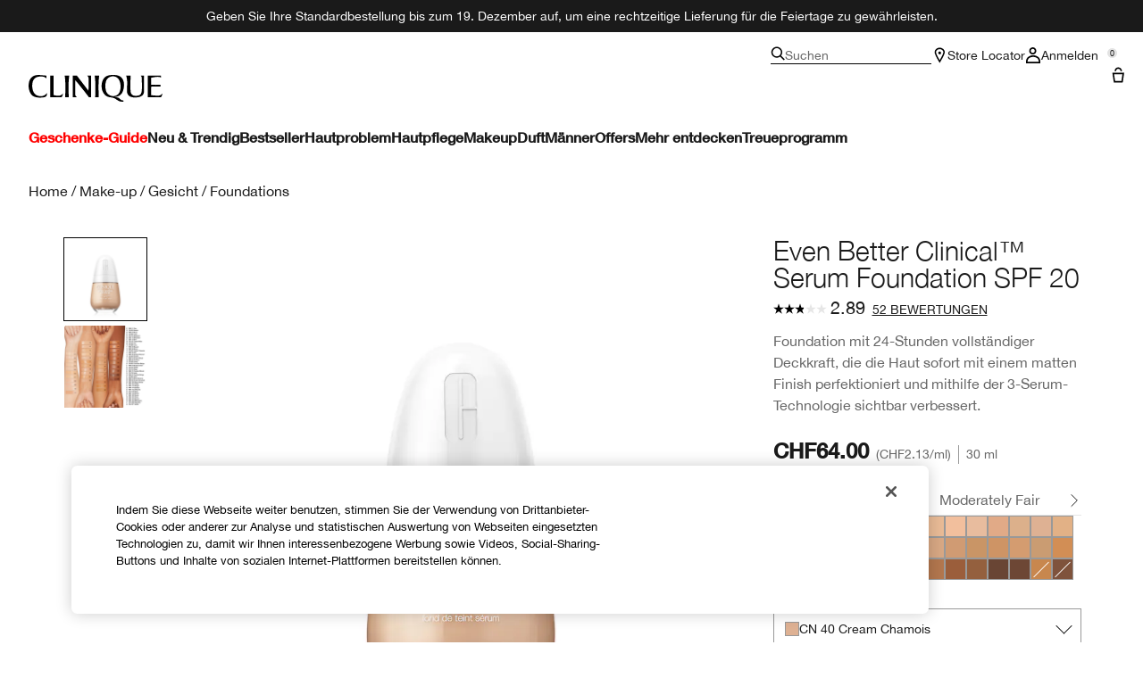

--- FILE ---
content_type: application/javascript
request_url: https://www.ch.clinique.com/e2UyM2E1/Ew3_OEl/sA5cemX/CU/YJaDLDmrr6QrSfuE/D1JWNg/Un/1TezwbCDA
body_size: 168154
content:
(function(){if(typeof Array.prototype.entries!=='function'){Object.defineProperty(Array.prototype,'entries',{value:function(){var index=0;const array=this;return {next:function(){if(index<array.length){return {value:[index,array[index++]],done:false};}else{return {done:true};}},[Symbol.iterator]:function(){return this;}};},writable:true,configurable:true});}}());(function(){I0();UrL();UUL();var GI=function(cY,wr){return cY*wr;};var RY=function(St,QZ){return St===QZ;};var JI=function(Qh){return !Qh;};var jR=function V3(KF,jt){'use strict';var Lh=V3;switch(KF){case UC:{var G3=jt[hS];var IF=jt[hN];KY.push(Hx);var LR=IF[dR()[Hb(UK)].apply(null,[Fb,JI(hK),fR])];var Gb=IF[Kx()[dO(hH)](Mx,dK)];var p2=IF[AZ()[Dx(Lb)].apply(null,[KR,z8,jH,lU])];var zR=IF[Kx()[dO(Ih)](Ih,TR)];var Ph=IF[ZO(typeof AZ()[Dx(l3)],'undefined')?AZ()[Dx(IZ)].apply(null,[Gt,pt,sY,M2]):AZ()[Dx(Ib)](BI,DR,Nr,M2)];var Gr=IF[AZ()[Dx(xO)].apply(null,[WF,Ub,sV,jH])];var EU=IF[pb()[Zr(tt)].call(null,P2,JI(JI({})),Fh,WO,AH,qr)];var OY=IF[JY()[OK(hH)](nO,QO)];var w2;return w2=AZ()[Dx(hK)](cF,GH,mI,JI(JI(bx)))[dR()[Hb(qH)](K3,JI(JI([])),pU)](G3)[ZO(typeof dR()[Hb(It)],bb([],[][[]]))?dR()[Hb(qH)](K3,JI(hK),pU):dR()[Hb(Xt)](XI,f8,PK)](LR,Kx()[dO(BI)](CK,U4))[dR()[Hb(qH)].call(null,K3,JI(JI(hK)),pU)](Gb,Kx()[dO(BI)].call(null,CK,U4))[dR()[Hb(qH)].apply(null,[K3,JI([]),pU])](p2,RY(typeof Kx()[dO(UO)],'undefined')?Kx()[dO(WF)](rI,Zt):Kx()[dO(BI)](CK,U4))[dR()[Hb(qH)](K3,rI,pU)](zR,Kx()[dO(BI)].apply(null,[CK,U4]))[dR()[Hb(qH)](K3,cR,pU)](Ph,Kx()[dO(BI)](CK,U4))[dR()[Hb(qH)].call(null,K3,WK,pU)](Gr,RY(typeof Kx()[dO(Wr)],bb('',[][[]]))?Kx()[dO(WF)](WV,QV):Kx()[dO(BI)].apply(null,[CK,U4]))[dR()[Hb(qH)](K3,Cr,pU)](EU,Kx()[dO(BI)](CK,U4))[dR()[Hb(qH)](K3,JI(JI(hK)),pU)](OY,Kx()[dO(tb)](Ib,PO)),KY.pop(),w2;}break;case Yf:{var qb=jt[hS];KY.push(nr);try{var hh=KY.length;var rh=JI(JI(hS));if(RY(qb[JY()[OK(Cr)](AU,O3)][JY()[OK(S3)].apply(null,[SZ,Jb])],undefined)){var O8;return O8=RY(typeof pb()[Zr(X3)],'undefined')?pb()[Zr(v3)].apply(null,[pI,pI,KR,p8,Sx,fI]):pb()[Zr(DK)].call(null,cF,g8,T8,WO,RK,q8),KY.pop(),O8;}if(RY(qb[JY()[OK(Cr)].apply(null,[AU,O3])][JY()[OK(S3)].apply(null,[SZ,Jb])],JI([]))){var kV;return kV=JY()[OK(bx)](r8,Cr),KY.pop(),kV;}var kr;return kr=JY()[OK(WO)](Pr,LK),KY.pop(),kr;}catch(E8){KY.splice(g2(hh,bx),Infinity,nr);var IY;return IY=AZ()[Dx(T8)](Ux,DI,kb,FY),KY.pop(),IY;}KY.pop();}break;case dC:{var JK;KY.push(zK);return JK=JI(JI(Kv[JY()[OK(DK)](SF,qH)][RY(typeof Kx()[dO(b3)],bb([],[][[]]))?Kx()[dO(WF)](n8,h8):Kx()[dO(IZ)].call(null,FY,ER)])),KY.pop(),JK;}break;case bv:{KY.push(jV);var dU=JI({});try{var CH=KY.length;var nt=JI(hN);if(Kv[JY()[OK(DK)].apply(null,[Dh,qH])][AZ()[Dx(Cr)](Ux,C3,mh,M2)]){Kv[JY()[OK(DK)](Dh,qH)][ZO(typeof AZ()[Dx(WK)],'undefined')?AZ()[Dx(Cr)].call(null,T8,C3,mh,JI(JI(bx))):AZ()[Dx(Ib)](CV,SH,TU,tO)][AZ()[Dx(EK)](JI(bx),W2,FO,Fh)](ZO(typeof VZ()[v8(Xt)],bb(ZO(typeof AZ()[Dx(M2)],bb('',[][[]]))?AZ()[Dx(hK)].call(null,JI(JI(hK)),U4,mI,CK):AZ()[Dx(Ib)](xO,YI,Vt,JI(JI([]))),[][[]]))?VZ()[v8(qH)](IZ,R8,l3,AK,M2,cO):VZ()[v8(M2)](f8,RI,Vr,MR,hH,XH),dR()[Hb(Vr)].apply(null,[mV,Tx,fZ]));Kv[JY()[OK(DK)].call(null,Dh,qH)][ZO(typeof AZ()[Dx(Rt)],bb([],[][[]]))?AZ()[Dx(Cr)].apply(null,[K2,C3,mh,RH]):AZ()[Dx(Ib)](tt,J2,FU,R8)][HU()[J3(mI)](JI([]),rr,WO,LY,sb,KK)](VZ()[v8(qH)](cR,tr,YO,AK,M2,cO));dU=JI(hS);}}catch(Lt){KY.splice(g2(CH,bx),Infinity,jV);}var gR;return KY.pop(),gR=dU,gR;}break;case YP:{var gZ=jt[hS];KY.push(O3);var cb=pb()[Zr(DK)](LZ,cx,rr,WO,r3,q8);try{var SY=KY.length;var PH=JI(JI(hS));if(gZ[JY()[OK(Cr)](Nb,O3)][dR()[Hb(R8)].call(null,lZ,b3,VF)]){var N3=gZ[JY()[OK(Cr)].call(null,Nb,O3)][dR()[Hb(R8)](lZ,JI(JI({})),VF)][dR()[Hb(tr)](Dc,Ib,Lc)]();var rJ;return KY.pop(),rJ=N3,rJ;}else{var Dz;return KY.pop(),Dz=cb,Dz;}}catch(Bs){KY.splice(g2(SY,bx),Infinity,O3);var n9;return KY.pop(),n9=cb,n9;}KY.pop();}break;case hl:{var Tk=jt[hS];var r9=jt[hN];KY.push(lz);if(JI(bc(Tk,r9))){throw new (Kv[Kx()[dO(fA)].call(null,Gs,hZ)])(Kx()[dO(S3)](fR,X2));}KY.pop();}break;case OL:{KY.push(Ux);try{var RJ=KY.length;var Xc=JI(hN);var tm=bb(Kv[dR()[Hb(Cr)].apply(null,[pk,f6,Lb])](Kv[JY()[OK(DK)](vm,qH)][JY()[OK(Lb)].apply(null,[RD,S3])]),mn(Kv[dR()[Hb(Cr)](pk,fQ,Lb)](Kv[ZO(typeof JY()[OK(ZJ)],bb([],[][[]]))?JY()[OK(DK)].apply(null,[vm,qH]):JY()[OK(KK)](Vq,vj)][ZO(typeof JY()[OK(tb)],'undefined')?JY()[OK(IZ)](fq,V9):JY()[OK(KK)](ED,BA)]),bx));tm+=bb(mn(Kv[dR()[Hb(Cr)].apply(null,[pk,JI(JI({})),Lb])](Kv[RY(typeof JY()[OK(IZ)],bb('',[][[]]))?JY()[OK(KK)].apply(null,[tr,S5]):JY()[OK(DK)](vm,qH)][RY(typeof JY()[OK(b6)],'undefined')?JY()[OK(KK)](cg,Xj):JY()[OK(xO)].apply(null,[Hg,Bw])]),CX[Qg()[nk(qH)].call(null,WF,qD,Hw,tr,YJ,Rk)]()),mn(Kv[dR()[Hb(Cr)](pk,lU,Lb)](Kv[JY()[OK(DK)].call(null,vm,qH)][RY(typeof fm()[c5(tt)],bb([],[][[]]))?fm()[c5(LZ)](sb,kn,pz,cR,Tz):fm()[c5(tt)](Im,t6,It,xO,qH)]),WF));tm+=bb(mn(Kv[dR()[Hb(Cr)].call(null,pk,JI([]),Lb)](Kv[ZO(typeof JY()[OK(DK)],bb('',[][[]]))?JY()[OK(DK)].apply(null,[vm,qH]):JY()[OK(KK)](nn,T3)][RY(typeof dR()[Hb(tt)],bb([],[][[]]))?dR()[Hb(Xt)].apply(null,[Tc,X3,mI]):dR()[Hb(Lm)](p5,Lb,Rs)]),RH),mn(Kv[RY(typeof dR()[Hb(Gs)],bb([],[][[]]))?dR()[Hb(Xt)](sb,Hw,cz):dR()[Hb(Cr)].call(null,pk,MD,Lb)](Kv[JY()[OK(DK)].call(null,vm,qH)][Kx()[dO(xO)](rI,wn)]),M2));tm+=bb(mn(Kv[RY(typeof dR()[Hb(Fh)],'undefined')?dR()[Hb(Xt)](lg,EK,Mn):dR()[Hb(Cr)](pk,JI(bx),Lb)](Kv[JY()[OK(DK)].apply(null,[vm,qH])][HU()[J3(X3)](JI(JI([])),rI,xO,mz,Xw,P2)]),UO),mn(Kv[dR()[Hb(Cr)](pk,qH,Lb)](Kv[JY()[OK(DK)].call(null,vm,qH)][ZO(typeof AZ()[Dx(CV)],bb([],[][[]]))?AZ()[Dx(Lm)](xO,jQ,Gs,jH):AZ()[Dx(Ib)](cx,EA,Mc,YJ)]),v3));tm+=bb(mn(Kv[dR()[Hb(Cr)].call(null,pk,lU,Lb)](Kv[JY()[OK(DK)].apply(null,[vm,qH])][JY()[OK(UK)](bs,Gk)]),Xt),mn(Kv[dR()[Hb(Cr)](pk,CV,Lb)](Kv[JY()[OK(DK)](vm,qH)][dR()[Hb(MD)](bq,S3,f8)]),wA));tm+=bb(mn(Kv[dR()[Hb(Cr)](pk,YI,Lb)](Kv[JY()[OK(DK)](vm,qH)][JY()[OK(EK)](Yq,Nw)]),KK),mn(Kv[dR()[Hb(Cr)].apply(null,[pk,JI({}),Lb])](Kv[RY(typeof JY()[OK(gj)],'undefined')?JY()[OK(KK)].apply(null,[Um,j6]):JY()[OK(DK)].apply(null,[vm,qH])][pb()[Zr(UO)](ED,rr,UK,xg,mz,Sx)]),DK));tm+=bb(mn(Kv[ZO(typeof dR()[Hb(LQ)],bb('',[][[]]))?dR()[Hb(Cr)](pk,BI,Lb):dR()[Hb(Xt)](Bj,mI,gD)](Kv[JY()[OK(DK)](vm,qH)][JY()[OK(hQ)].call(null,ID,VA)]),Ib),mn(Kv[ZO(typeof dR()[Hb(v3)],bb([],[][[]]))?dR()[Hb(Cr)](pk,Tx,Lb):dR()[Hb(Xt)](c3,JI({}),F5)](Kv[JY()[OK(DK)].call(null,vm,qH)][JY()[OK(KR)](kb,rr)]),LZ));tm+=bb(mn(Kv[dR()[Hb(Cr)].apply(null,[pk,JI(bx),Lb])](Kv[JY()[OK(DK)].apply(null,[vm,qH])][Kx()[dO(UK)](Hq,bm)]),tt),mn(Kv[dR()[Hb(Cr)].apply(null,[pk,JI(JI(hK)),Lb])](Kv[RY(typeof JY()[OK(tt)],'undefined')?JY()[OK(KK)](g9,In):JY()[OK(DK)](vm,qH)][Kx()[dO(EK)](Vw,xw)]),rg[X3]));tm+=bb(mn(Kv[dR()[Hb(Cr)](pk,qD,Lb)](Kv[ZO(typeof JY()[OK(tk)],bb('',[][[]]))?JY()[OK(DK)].apply(null,[vm,qH]):JY()[OK(KK)](pp,mw)][Kx()[dO(hQ)](Oj,xc)]),xg),mn(Kv[dR()[Hb(Cr)].apply(null,[pk,Gk,Lb])](Kv[ZO(typeof JY()[OK(Is)],'undefined')?JY()[OK(DK)](vm,qH):JY()[OK(KK)].call(null,qs,Xp)][VZ()[v8(Xt)].call(null,X3,JI(hK),YJ,On,WK,mz)]),qH));tm+=bb(mn(Kv[dR()[Hb(Cr)].apply(null,[pk,MQ,Lb])](Kv[JY()[OK(DK)].call(null,vm,qH)][AZ()[Dx(MD)](RI,sO,hH,xg)]),WK),mn(Kv[dR()[Hb(Cr)](pk,fQ,Lb)](Kv[JY()[OK(DK)](vm,qH)][Kx()[dO(KR)].apply(null,[tk,Zp])]),rg[fA]));tm+=bb(mn(Kv[RY(typeof dR()[Hb(UO)],bb('',[][[]]))?dR()[Hb(Xt)].apply(null,[jk,YI,Z6]):dR()[Hb(Cr)].call(null,pk,Bc,Lb)](Kv[JY()[OK(DK)](vm,qH)][JY()[OK(d9)](Wz,Ok)]),fA),mn(Kv[dR()[Hb(Cr)](pk,v3,Lb)](Kv[JY()[OK(DK)](vm,qH)][dR()[Hb(Gs)].apply(null,[OA,mA,YQ])]),Bc));tm+=bb(mn(Kv[dR()[Hb(Cr)](pk,hK,Lb)](Kv[JY()[OK(DK)](vm,qH)][Kx()[dO(d9)].call(null,X6,mg)]),mI),mn(Kv[dR()[Hb(Cr)].call(null,pk,JI(JI({})),Lb)](Kv[ZO(typeof JY()[OK(d9)],'undefined')?JY()[OK(DK)](vm,qH):JY()[OK(KK)](g3,Oz)][Kx()[dO(Oj)](KR,TD)]),pI));tm+=bb(mn(Kv[dR()[Hb(Cr)](pk,tt,Lb)](Kv[JY()[OK(DK)](vm,qH)][JY()[OK(Oj)](Vw,rQ)]),rr),mn(Kv[dR()[Hb(Cr)](pk,JI({}),Lb)](Kv[JY()[OK(DK)](vm,qH)][Kx()[dO(QO)].apply(null,[XJ,Vp])]),P2));tm+=bb(mn(Kv[dR()[Hb(Cr)](pk,IZ,Lb)](Kv[JY()[OK(DK)](vm,qH)][JY()[OK(QO)].apply(null,[X9,IJ])]),rg[Bc]),mn(Kv[dR()[Hb(Cr)].call(null,pk,Lc,Lb)](Kv[JY()[OK(DK)](vm,qH)][Qg()[nk(WK)](tt,FY,Wr,M2,b3,Im)]),CX[Kx()[dO(YO)](HA,EQ)]()));tm+=bb(mn(Kv[dR()[Hb(Cr)](pk,JI(JI({})),Lb)](Kv[ZO(typeof JY()[OK(pI)],'undefined')?JY()[OK(DK)](vm,qH):JY()[OK(KK)](Yj,kw)][JY()[OK(YO)](pJ,MD)]),CK),mn(Kv[dR()[Hb(Cr)].call(null,pk,cx,Lb)](Kv[JY()[OK(DK)](vm,qH)][HU()[J3(fA)].call(null,Vr,HA,JI([]),lQ,Bj,fA)]),Hm));tm+=bb(mn(Kv[dR()[Hb(Cr)](pk,Gk,Lb)](Kv[JY()[OK(DK)].call(null,vm,qH)][AZ()[Dx(Gs)](Wr,kz,RI,JI(JI({})))]),tb),mn(Kv[ZO(typeof dR()[Hb(hK)],bb([],[][[]]))?dR()[Hb(Cr)](pk,Hw,Lb):dR()[Hb(Xt)](xk,Tx,TA)](Kv[JY()[OK(DK)](vm,qH)][RY(typeof dR()[Hb(M2)],bb('',[][[]]))?dR()[Hb(Xt)].call(null,A6,RH,Dq):dR()[Hb(T8)].call(null,Tg,Fw,T8)]),YJ));tm+=bb(bb(mn(Kv[dR()[Hb(Cr)](pk,KK,Lb)](Kv[ZO(typeof AZ()[Dx(KK)],bb('',[][[]]))?AZ()[Dx(UO)](X3,tJ,K2,JI(JI(hK))):AZ()[Dx(Ib)](tO,Dw,gA,HA)][pb()[Zr(Xt)](UK,JI(bx),CV,pI,Vm,K2)]),rg[mI]),mn(Kv[ZO(typeof dR()[Hb(IZ)],bb([],[][[]]))?dR()[Hb(Cr)].apply(null,[pk,hK,Lb]):dR()[Hb(Xt)](FU,f8,cz)](Kv[JY()[OK(DK)].call(null,vm,qH)][JY()[OK(ED)](Nb,LZ)]),CX[JY()[OK(Nw)](Ck,p5)]())),mn(Kv[dR()[Hb(Cr)](pk,JI(bx),Lb)](Kv[JY()[OK(DK)].apply(null,[vm,qH])][Kx()[dO(ED)](hn,Y5)]),Gt));var tg;return tg=tm[dR()[Hb(tr)](kD,IZ,Lc)](),KY.pop(),tg;}catch(AA){KY.splice(g2(RJ,bx),Infinity,Ux);var w3;return w3=JY()[OK(bx)].call(null,zj,Cr),KY.pop(),w3;}KY.pop();}break;case Od:{KY.push(Lm);var m3;return m3=RY(typeof Kv[JY()[OK(DK)](Q5,qH)][Kx()[dO(Lb)](Yj,tq)],JY()[OK(Bc)].call(null,Yp,lj))||RY(typeof Kv[JY()[OK(DK)](Q5,qH)][JY()[OK(RI)].call(null,IJ,Tx)],JY()[OK(Bc)].apply(null,[Yp,lj]))||RY(typeof Kv[JY()[OK(DK)].apply(null,[Q5,qH])][ZO(typeof JY()[OK(UO)],bb('',[][[]]))?JY()[OK(lU)].apply(null,[MA,X3]):JY()[OK(KK)](Fz,q8)],JY()[OK(Bc)](Yp,lj)),KY.pop(),m3;}break;case hN:{KY.push(n6);var G5=pb()[Zr(qH)].apply(null,[Oj,ED,b6,WO,fs,cc]);var qc=JY()[OK(Hq)](UD,Ux);for(var AD=hK;ck(AD,mz);AD++)G5+=qc[Kx()[dO(UO)](sq,db)](Kv[AZ()[Dx(M2)](v3,kR,X3,JI(JI(hK)))][Qq()[Qs(xg)](ww,UO,hK,AK,It,M2)](GI(Kv[AZ()[Dx(M2)].apply(null,[JI(hK),kR,X3,RH])][JY()[OK(gj)](Eg,AK)](),qc[Kx()[dO(M2)].apply(null,[It,TI])])));var Hn;return KY.pop(),Hn=G5,Hn;}break;case O7:{KY.push(DJ);try{var W6=KY.length;var Lj=JI([]);var Rz;return Rz=JI(JI(Kv[JY()[OK(DK)].call(null,gb,qH)][AZ()[Dx(Cr)].apply(null,[UK,qR,mh,T8])])),KY.pop(),Rz;}catch(RA){KY.splice(g2(W6,bx),Infinity,DJ);var Bg;return KY.pop(),Bg=JI({}),Bg;}KY.pop();}break;case E:{KY.push(xA);try{var t9=KY.length;var fg=JI(JI(hS));var As;return As=JI(JI(Kv[ZO(typeof JY()[OK(It)],bb('',[][[]]))?JY()[OK(DK)](nf,qH):JY()[OK(KK)](CJ,C6)][ZO(typeof JY()[OK(LZ)],bb('',[][[]]))?JY()[OK(BI)](sx,ZJ):JY()[OK(KK)](Y9,mq)])),KY.pop(),As;}catch(rn){KY.splice(g2(t9,bx),Infinity,xA);var Ek;return KY.pop(),Ek=JI(hN),Ek;}KY.pop();}break;case L0:{var Ap=jt[hS];var C9=jt[hN];KY.push(GJ);if(Iz(typeof Kv[AZ()[Dx(UO)](xg,vR,K2,cR)][Kx()[dO(Nw)].apply(null,[rQ,S5])],HU()[J3(bx)](X3,Xt,Xt,B5,b3,wA))){Kv[AZ()[Dx(UO)](JI(JI(bx)),vR,K2,JI(JI({})))][Kx()[dO(Nw)].apply(null,[rQ,S5])]=AZ()[Dx(hK)].call(null,f6,r1,mI,JI({}))[dR()[Hb(qH)].call(null,RF,YJ,pU)](Ap,ZO(typeof Qq()[Qs(LZ)],bb(AZ()[Dx(hK)].call(null,Lc,r1,mI,rI),[][[]]))?Qq()[Qs(hK)].call(null,v5,pI,UO,bA,Rt,bx):Qq()[Qs(KK)](bq,Tz,Gt,qJ,EK,Yj))[dR()[Hb(qH)].call(null,RF,EK,pU)](C9,ZO(typeof Qq()[Qs(M2)],bb([],[][[]]))?Qq()[Qs(X3)](g6,Fs,Tx,LQ,YI,b3):Qq()[Qs(KK)](qn,lU,EK,Q9,IZ,lz));}KY.pop();}break;}};var IA=function(Xm){if(Xm==null)return -1;try{var Bn=0;for(var dD=0;dD<Xm["length"];dD++){var OJ=Xm["charCodeAt"](dD);if(OJ<128){Bn=Bn+OJ;}}return Bn;}catch(dQ){return -2;}};var mk=function(){Kn=["\x6c\x65\x6e\x67\x74\x68","\x41\x72\x72\x61\x79","\x63\x6f\x6e\x73\x74\x72\x75\x63\x74\x6f\x72","\x6e\x75\x6d\x62\x65\x72"];};var ng=function(Wp){var Kp=['text','search','url','email','tel','number'];Wp=Wp["toLowerCase"]();if(Kp["indexOf"](Wp)!==-1)return 0;else if(Wp==='password')return 1;else return 2;};var Iw=function(){return ["N0","6B;n6!J)","K7\x3f","4\\-0F52C\b\t\x00J;6K","W&=\\3\r\\","N!","6]7\\;=\\","e;\r&Hw\r`A5\x40(L-1\fX!!\\","\v2Y;)\rN0\r6K","2Z.F>\r","\x404",">_>\x00*","<A.L:\'N(","^i>-djW :> C","4<~","F1\n","X6","L>2]J 2C","","M5\ra","\x3f\'G5\b","\'2H\x3f","\\\"=\\\x3f","I>","9C7\'g\x3f\r\x07C7 |3\v\rN>","I/\x00[;=r\v[rHlL5J<F4\b\fXz={ssECs)IAzPR{^ss[;69\x07J<\bs4L>s/","-\x00[;6w\tJ1","$J8A\t\\&","X","\nA\"\'{#","u\"n)\"i9:n,n6\v\"mn6\v\"n%x-%L%E-936fD8_x \x3fZ49_\bS8_/D;\nn45U\b9m\x00^5Z6.m6\v\"i1R\\;47D&\nm-$x ^8^Zg B=\"m>i9_!\\39\x07D+:m x-1^0S\x3fZo-!B0m4Z\x07a n-\"i>l>]\n1kn- V:9x-)\\V n-/k&n>f>+Z{6)_8D&\nm-$I\"Qcn=\"n(ax-)j\x00V nu\"n4>i9:n\fB/\'>mn+n=5E }/\'k+\nn\x07&\'E-)D\b\nnC0\f7;#2m\vl\v82L(n-%n:6n\x07&%E-)D\b\nn-\x40\v9k8^1C9\x07D+:m k;.n7J++.n7&ZE m-Wl}n#\rk&n:$b<W7a-&n i6\v\"l7\v\x00<[n >`24(x z n>l89Q+\nn1{\'x-)NV nu:n\nB/ x Z\"lS2<[n \x3f2\nUx Xn}\nna\'6\v\"l6&*<Ux E[n}\nn\x00)g\'6\v\"l\x004e<Ux {/!E \r+:m E-)X n6\v\"I\v5E\x00(C\b\f7\x40;:^3S+[^ZX19U456P\x3f9)\fna\'E-)\x07Yn\"h\x07RV;;VA\bn.H,n\"l1%x-5U0&\x3fE\x00\t2n\bn;.n7_81Y6T\nn+)[\v6%D6:nR4))D!.n\vh_1V36fA\x00\v&n6n\x00\f%E-9{6)_8\x07B0m+\r_\vl>+&n1\\%E-)&\nm-%E E[n\vlk&n\x071g\bn;.n\rg/ x k+.n\f#a6\v\"i1R\\;47D&\nm-%E inE-%{\'k&:n\r;k/!E ^6:n\f+C8\x073.m\"l$L \"n }2\n[n H2;.n\n`\"l$D!.n\vmY:n)9^\tD&\nn-$I}nX0x W\"l\x07\n7E-)|\x00T\nnC0\f7;#2m\vl\r),fg h\v\"n u\"nRi\"l\x004fE-)vJn-!E {6\v\"j1)U;#2n\bn6L\x00 k2!.n%E-)vU:h\v\"n a4^.n\r;k\v/\x00 lh<[n \x3fl2\nUx x>n}\nn\x00\x07b\'6\v\"m nu:n\f#/\'>l>] 1ex-)[\x07V nu:n\ng/\'>l\b01ex-)F0- nu:n\f\tv/\'>l99U1ex-)XV nu:n#w/ x E-)x6 n6\v\"k\b&\x3f-!E ;D8^-06Z>&:n6V\x00;%\b4\\\x00;RC0\x07D+:m E-)w- n-;kYi-.J#\x00\x3fE-%`\'E-1a\v9\x406\v\"l\x07$=D!.n\vj;%3+\nn^-Y1Jn\x00\v&n6n\'k.n7~/\'kd-U\vj;%3+\nn)G0\fY8\t2n\bn.Tk&n)RG6&:x-5B0&jY92n\bn\rE [[n%=k+.n$bG>+\nx U94)g B=\"m%k!.l%E-1a\v9\x406\v\"k1&jo-!B0l+;.n4gi-\'kn\"f1&V9^5e0B=\"l\vmn%n\"l3\nJ\"l32<[n ]\"mkn-5u}\fn\x00\x07b>z\x00^5\x006+C8;5Z6)l\x3f:1G\bQfG8;;D8<N-\"n2k!n I)^.n\ng/\'\x00 i8^.n\f#u\"n;\x07\"lQ*x-Vm\'|\t9)y$I\x07Zj\x00m3\fn i\x00.b%SxU\"l\x00\v\x00<[n X\"l07E-)\x07*=\x00-\"i+NfE-)w+\nn^)G1Sy\x07\rD8<N-\"n\x00k^.n\f\\/!E T.n\vh_1V36fA\x00\v&n6nRa%E-9{6)_8\x07B0m\"l$)k+.n\r9Z\bS\nm-$_#6n9v\'E-)B,n\"l7\vB=\"m\vl_\vl&n.%E-)j\x00S\nm-%E Wn%\tE-)W\nnC0\f7;#2m,kn-\"h4(x-&X\vl99U_\vl99U+|\x00-\"hYn6\v\"l3!.h\vl;&L(n-:\x07ex-)x\b- nu:n\f/\'>l8*\n1ex-)w\b- nu:n\ff\\/\'>l\r)Q&n%`\vl;+D6n\x009D\'E-%{\vmY:n\f+C8\x073.m\"l3fo-$x #E;+%VSjD\x009%g B=\"n\vl0&n\x009D%k.n\vf9+%V1Se81B0l\"l\v\x07U\"l\vE-)E%u\"l0\':+.n\n\n\"l\vJ\"l\f\x07k!.d%E-\vX\v9U\x009Z6&\nm-/kfE-)E%U\"lS\x00+.n\fb{\"l\v\f*U\"l\v\x00_\"l\f\x07k!.d%E-\vX\v9U\x009Z6&\nm-/ke\x40\"l0\f*+.n7x-9\\\b6fA>+\tD6nV\\\vl\f^1E \\\r.UU%E-1a\v9\x406\v\"k\v6Uo-!B0m3+.n\r;a/!E {\"l$`k!.d%E-\vX\v9U\x009Z6&\nm-/k&n)RG6&:x--G\vD+:m D;.n\r\t+;.n\r\t/ I\vl;&`kn-i>n\"l1$+.n\rb\"h6S\x3fZ\x00+Z>jRG3Jm6\v\"g1RG91z1Jm+.n\vh_1V36fA\x00\v&n6n1{%E-9{6)_8\x07B0m+;.n#w/\'k+\nn*\'E-)T\nnC0\f7;#2m\vl\x00L(n-\b^:\x07ex-)zV n\"m\x07T\nnC0\f7;#2m\vlk&nw>h^\vG1\no-!B0m-\'kn\"f1&V9^5e0B=\"l;&n\x001w\'E-%{\vl\f*D6n!k#6n!k\'I\"l\v\v0`[n :u\"l\tE-)XW\x3fE-)k\b n4C[n \x3fJ\"h6S\x3fZ\x00+Z>e8%367G>+ZV`#<n-\"k>xA26:n\ffa/ x C\"lS2&HA\"Y n-+n;\'c m12n\vl\v^I\"Qcn-\"n7*x-)h nh^","\rV<","I; [\rJ","\\6","~`","*\tC","\x404","N*","~b`","%N6","I","F1","6%F9\t3F*\x3f};\n\x40","\b","3<I*!F,\tp72C/\rJ","st4\rF$sL5\brr","t","A\x3fc=","+","L=\r\x3fJ90J>=F/\'N&\x00","h8",")\t \'\x40.J\x07","&6A\x3f[=","\x3f]","\n6V)","\x3f]$\b0J\rD7\x404F<!",":A.\tj$=[","\r<H3","W","0\'N","\rF=*iYT","V","1=\\.L&!","\\&:_\n\fW+\'!\x407)]= ","\'\x007","\\%\'","=","\b5];","\\\"=A\x3f<N6:[3\rN>>9\\\x00\fN67","[5\x3f];4","`0\v6L.","J&!A","F>\tF<sl5J<sk\x3fV\":\x404L.\x406\x3fJ","!<_","9*l5\b","J;\x003C36]z:]!\b<Az<Z5\b=",":]\x07","OX i","e_n<H{9)^(0~-k/Y\n\x07xDo,g4gZ.5(feV\tg","#<\x406\tA","Q","\x00&[5\fB\"\r6[\x3f","2Y;x;\'G","ARPk","]\x3f\x40<6{\x3f","%J(","2H\x3f5","\bz[:7","n 2V","!\n:_","\x000[3j>>J4","!\x405","n61J-.k76L.",")C7","Z16\\)","]=&L.","32BN>\b7","K>\b\x07","9A&*","D7\x3f",";\x40)\rN\x3f","6%F9\t.J\x3f!V","K7\t","X(","L=\f#C\x3f","lL7E\rLY","6[C7\f6[(","N9C7<B\x3f]","9\rF&s6\rJ ","L*\t\r","\x00N&;",">\x00Z\x3f=[\x00B7\'","6M *A4","!\x40(LW&2L.\rHr1I/\x00N&\b<Az\x07V!O","\x40;\'J(\b\fX<","\x07&C6:]!\b<A[","2H\rJ","A\x3f","*J;,I\b![2","& [","9*_(\t\\","v\fAh","J&1!\x40.V\"I","*C;;","_3 J","\x00\fN6\b=H","<1b!","!\n","N& ",">\f_6\rX \b4G.3<M;7F4\v<p","\b4f4","5]5","H7C\x3fA&V\ra3\f6","],\r","M3J&:L<*A4\r:H2","N","\rD","7\x07"," J4\b","m6","\v ]<","K7\r\'N","\']#)\r[ \b6\\","\t*_5","J&):H2)\r[ #V\f\rZ7","J*2]\x3f\r","f<6{","B","\b5]7-[ ","!Si","|-l","D\\\x07\b/fs\x07m[kSkZ`H{`/N\x3f6KsS\"] \x00*\v","h76];\f]r\b ;\x00J3*(\rA;4","J4J \x001C\x3f","\b\nA","X74C","o.3];\f:[3\x3f [z[\'=;L];\f:[3$\x00\x3fZ\x3fB","16N.\t&C7\f6A.","5F>"," \"","G;\x07X36l5\x00Z 6A9","7Y;:M3\x00\n[+;N4\v","\x00","8M> ","I3\b\x3fJ>-]A.","cl","\x3fN)*A6+`<","[3\'","2M([","M6","#G5a\'\f1J(","2[2","\x404F1\n","%L",":\'_`CL","p\r6M>\nY7\f\\9\n_&>5Z4"," !];","\x3fF\x3f\x00\'J","#0b(","\x00\x3fC","C36C)","3\x00C\'6\\","2H\x3f\n\fL\'","\n[1\tV\t32B)-F","\nK6=","\r\x07K"," _\x3f\r\bJ ","5N7V","*\r[7","\x00\x40<2[","\x3f","\\&"];};var wc=function(Us){return Kv["unescape"](Kv["encodeURIComponent"](Us));};var Tj=function(){return ["\x6c\x65\x6e\x67\x74\x68","\x41\x72\x72\x61\x79","\x63\x6f\x6e\x73\x74\x72\x75\x63\x74\x6f\x72","\x6e\x75\x6d\x62\x65\x72"];};var Up=function(nA){try{if(nA!=null&&!Kv["isNaN"](nA)){var Cn=Kv["parseFloat"](nA);if(!Kv["isNaN"](Cn)){return Cn["toFixed"](2);}}}catch(Jj){}return -1;};var Iz=function(U9,k6){return U9!=k6;};var R9=function(){R5=["\x6c\x65\x6e\x67\x74\x68","\x41\x72\x72\x61\x79","\x63\x6f\x6e\x73\x74\x72\x75\x63\x74\x6f\x72","\x6e\x75\x6d\x62\x65\x72"];};var tn=function(H5,gn){return H5&gn;};var Jz=function(F9,lp){return F9^lp;};var VJ=function(){return ["\x6c\x65\x6e\x67\x74\x68","\x41\x72\x72\x61\x79","\x63\x6f\x6e\x73\x74\x72\x75\x63\x74\x6f\x72","\x6e\x75\x6d\x62\x65\x72"];};var cn=function(){return Zk.apply(this,[VM,arguments]);};function I0(){CX={};if(typeof window!=='undefined'){Kv=window;}else if(typeof global!==[]+[][[]]){Kv=global;}else{Kv=this;}}var Ng=function Zw(Bm,E9){'use strict';var pj=Zw;switch(Bm){case w0:{var jD=E9[hS];KY.push(qQ);var Lg=Kx()[dO(wk)](q8,kQ);var M9=Kx()[dO(wk)].call(null,q8,kQ);if(jD[ZO(typeof AZ()[Dx(KR)],bb([],[][[]]))?AZ()[Dx(UO)].apply(null,[Hw,VU,K2,CK]):AZ()[Dx(Ib)](rr,JD,g6,RI)]){var JJ=jD[AZ()[Dx(UO)].apply(null,[JI(JI({})),VU,K2,CA])][dR()[Hb(FY)](vb,sq,Dk)](Kx()[dO(KJ)](bA,Ck));var f5=JJ[pb()[Zr(WK)](lU,JI(JI(bx)),tk,KK,AJ,hK)](dR()[Hb(Ux)](BD,P2,qn));if(f5){var Nq=f5[AZ()[Dx(d9)](M2,Vt,It,YJ)](Kx()[dO(O3)](tO,Vz));if(Nq){Lg=f5[Kx()[dO(K5)].call(null,wz,lb)](Nq[JY()[OK(wk)].apply(null,[pH,IZ])]);M9=f5[Kx()[dO(K5)](wz,lb)](Nq[AZ()[Dx(Oj)](Fs,tA,vk,JI(JI([])))]);}}}var Pc;return Pc=Wq(Od,[AZ()[Dx(QO)].call(null,P2,mD,fR,Lb),Lg,VZ()[v8(WK)].apply(null,[T8,KR,X3,Mx,LZ,mj]),M9]),KY.pop(),Pc;}break;case M7:{var wQ=E9[hS];KY.push(xJ);var Xz;return Xz=JI(JI(wQ[JY()[OK(Cr)](r2,O3)]))&&JI(JI(wQ[JY()[OK(Cr)](r2,O3)][RY(typeof Kx()[dO(YJ)],'undefined')?Kx()[dO(WF)].apply(null,[VD,Vq]):Kx()[dO(lU)](d9,Fr)]))&&wQ[JY()[OK(Cr)](r2,O3)][ZO(typeof Kx()[dO(Ib)],'undefined')?Kx()[dO(lU)].call(null,d9,Fr):Kx()[dO(WF)](bD,Zz)][hK]&&RY(wQ[JY()[OK(Cr)](r2,O3)][Kx()[dO(lU)].call(null,d9,Fr)][rg[WF]][ZO(typeof dR()[Hb(Oj)],bb([],[][[]]))?dR()[Hb(tr)](CI,JI(JI({})),Lc):dR()[Hb(Xt)](A9,Rt,XI)](),AZ()[Dx(ED)].apply(null,[wA,j9,c3,NJ]))?RY(typeof JY()[OK(Yj)],bb('',[][[]]))?JY()[OK(KK)].apply(null,[Rj,bx]):JY()[OK(WO)](q2,LK):JY()[OK(bx)](pt,Cr),KY.pop(),Xz;}break;case hl:{var wg=E9[hS];KY.push(Rn);var K9=wg[JY()[OK(Cr)].call(null,zH,O3)][dR()[Hb(jH)].call(null,kJ,JI(JI([])),ND)];if(K9){var Ns=K9[dR()[Hb(tr)].call(null,zt,JI(hK),Lc)]();var wD;return KY.pop(),wD=Ns,wD;}else{var vD;return vD=pb()[Zr(DK)].apply(null,[Lb,Ux,K2,WO,Os,q8]),KY.pop(),vD;}KY.pop();}break;case Wf:{KY.push(nc);throw new (Kv[Kx()[dO(fA)](Gs,UF)])(JY()[OK(Gq)].apply(null,[S8,W9]));}break;case nN:{var b5=E9[hS];KY.push(Oj);if(ZO(typeof Kv[AZ()[Dx(wA)].call(null,jz,dw,L5,wA)],HU()[J3(bx)](cR,RH,JI(hK),ss,b3,wA))&&Iz(b5[Kv[AZ()[Dx(wA)](tk,dw,L5,S3)][ZO(typeof AZ()[Dx(bx)],bb([],[][[]]))?AZ()[Dx(NJ)].apply(null,[Ib,wx,CA,v3]):AZ()[Dx(Ib)](It,cJ,fR,R8)]],null)||Iz(b5[ZO(typeof Kx()[dO(Xt)],bb([],[][[]]))?Kx()[dO(tr)](sV,mD):Kx()[dO(WF)].call(null,hk,NA)],null)){var m5;return m5=Kv[dR()[Hb(v3)](xs,It,gs)][dR()[Hb(CA)](gz,qH,Xs)](b5),KY.pop(),m5;}KY.pop();}break;case Al:{var Uz=E9[hS];var DD=E9[hN];KY.push(n8);if(TQ(DD,null)||dA(DD,Uz[Kx()[dO(M2)](It,MH)]))DD=Uz[Kx()[dO(M2)].call(null,It,MH)];for(var Hk=hK,T6=new (Kv[dR()[Hb(v3)](YZ,Ux,gs)])(DD);ck(Hk,DD);Hk++)T6[Hk]=Uz[Hk];var xz;return KY.pop(),xz=T6,xz;}break;case Gd:{var G6=E9[hS];KY.push(pp);var Wg=AZ()[Dx(hK)](JI(JI({})),Af,mI,lw);var rm=AZ()[Dx(hK)].call(null,WK,Af,mI,JI(bx));var gJ=Kx()[dO(Sx)](rr,WU);var Hz=[];try{var lD=KY.length;var G9=JI(hN);try{Wg=G6[Kx()[dO(IJ)].apply(null,[L5,Jq])];}catch(GD){KY.splice(g2(lD,bx),Infinity,pp);if(GD[VZ()[v8(hK)](UO,Wr,Xt,hK,v3,tj)][dR()[Hb(wk)].call(null,ms,Tz,AK)](gJ)){Wg=JY()[OK(IJ)](Ar,R8);}}var Vs=Kv[AZ()[Dx(M2)](Rt,wp,X3,Rt)][Qq()[Qs(xg)].call(null,XD,l3,Nw,AK,JI(JI(bx)),M2)](GI(Kv[AZ()[Dx(M2)].apply(null,[CK,wp,X3,l3])][JY()[OK(gj)](m6,AK)](),Uq))[dR()[Hb(tr)](tJ,Vr,Lc)]();G6[Kx()[dO(IJ)](L5,Jq)]=Vs;rm=ZO(G6[Kx()[dO(IJ)](L5,Jq)],Vs);Hz=[Wq(Od,[HU()[J3(hK)].call(null,f8,Fh,W5,qJ,kj,WF),Wg]),Wq(Od,[Kx()[dO(wA)](WO,kh),tn(rm,bx)[dR()[Hb(tr)](tJ,Fh,Lc)]()])];var l9;return KY.pop(),l9=Hz,l9;}catch(kg){KY.splice(g2(lD,bx),Infinity,pp);Hz=[Wq(Od,[HU()[J3(hK)](Nw,LQ,JI(JI([])),qJ,kj,WF),Wg]),Wq(Od,[Kx()[dO(wA)](WO,kh),rm])];}var Es;return KY.pop(),Es=Hz,Es;}break;case kl:{var Qz=E9[hS];KY.push(tO);var P5=pb()[Zr(DK)].call(null,l3,Fh,cR,WO,Nw,q8);var x9=RY(typeof pb()[Zr(Xt)],'undefined')?pb()[Zr(v3)](mA,CA,HA,Yg,Hc,En):pb()[Zr(DK)](JI(JI({})),JI(hK),Fh,WO,Nw,q8);var hp=new (Kv[AZ()[Dx(b3)](xO,H9,lk,lw)])(new (Kv[AZ()[Dx(b3)](JI(JI([])),H9,lk,Nw)])(dR()[Hb(KJ)](Lm,JI({}),P2)));try{var ks=KY.length;var hz=JI(JI(hS));if(JI(JI(Kv[ZO(typeof JY()[OK(lw)],bb('',[][[]]))?JY()[OK(DK)].call(null,T9,qH):JY()[OK(KK)].apply(null,[bA,cD])][ZO(typeof dR()[Hb(fA)],'undefined')?dR()[Hb(tt)](tD,l3,b6):dR()[Hb(Xt)](bp,bx,FO)]))&&JI(JI(Kv[JY()[OK(DK)](T9,qH)][dR()[Hb(tt)](tD,KR,b6)][JY()[OK(np)](lm,q8)]))){var zw=Kv[dR()[Hb(tt)](tD,xO,b6)][JY()[OK(np)](lm,q8)](Kv[ZO(typeof Kx()[dO(Ow)],bb('',[][[]]))?Kx()[dO(np)].apply(null,[Cr,ls]):Kx()[dO(WF)](DQ,rQ)][JY()[OK(UO)].apply(null,[Xq,Xs])],JY()[OK(K5)].apply(null,[lJ,YQ]));if(zw){P5=hp[dR()[Hb(Vr)].apply(null,[X9,hK,fZ])](zw[HU()[J3(hK)](NJ,rI,YJ,Vn,kj,WF)][RY(typeof dR()[Hb(mI)],bb('',[][[]]))?dR()[Hb(Xt)](DJ,Cr,D6):dR()[Hb(tr)].call(null,V6,g8,Lc)]());}}x9=ZO(Kv[JY()[OK(DK)](T9,qH)],Qz);}catch(YA){KY.splice(g2(ks,bx),Infinity,tO);P5=AZ()[Dx(T8)].apply(null,[Nw,B6,kb,JI({})]);x9=AZ()[Dx(T8)].apply(null,[Ux,B6,kb,JI({})]);}var ws=bb(P5,mn(x9,bx))[dR()[Hb(tr)](V6,NJ,Lc)]();var Qp;return KY.pop(),Qp=ws,Qp;}break;case Ev:{KY.push(Lc);var Jn=Kv[ZO(typeof dR()[Hb(Fs)],bb([],[][[]]))?dR()[Hb(tt)](Um,JI({}),b6):dR()[Hb(Xt)](Rq,R8,vn)][Kx()[dO(On)].apply(null,[tt,w5])]?Kv[dR()[Hb(tt)](Um,bx,b6)][RY(typeof dR()[Hb(Tg)],bb('',[][[]]))?dR()[Hb(Xt)].call(null,rw,rr,mz):dR()[Hb(tO)](dw,rr,CV)](Kv[dR()[Hb(tt)](Um,Hw,b6)][ZO(typeof Kx()[dO(MD)],bb([],[][[]]))?Kx()[dO(On)].call(null,tt,w5):Kx()[dO(WF)].call(null,nQ,tw)](Kv[JY()[OK(Cr)].apply(null,[m6,O3])]))[Kx()[dO(CK)](ND,Vz)](Kx()[dO(BI)].call(null,CK,D9)):AZ()[Dx(hK)](JI(JI({})),WD,mI,Hw);var Uk;return KY.pop(),Uk=Jn,Uk;}break;case QP:{KY.push(hg);var Nz=pb()[Zr(DK)](d9,fA,CK,WO,Ip,q8);try{var ZQ=KY.length;var S6=JI({});if(Kv[JY()[OK(Cr)](ZD,O3)]&&Kv[JY()[OK(Cr)](ZD,O3)][JY()[OK(fZ)](Rh,Nm)]&&Kv[JY()[OK(Cr)].apply(null,[ZD,O3])][JY()[OK(fZ)](Rh,Nm)][JY()[OK(nj)](pk,jz)]){var Iq=Kv[JY()[OK(Cr)].call(null,ZD,O3)][JY()[OK(fZ)].apply(null,[Rh,Nm])][JY()[OK(nj)](pk,jz)][dR()[Hb(tr)].call(null,wx,KK,Lc)]();var Zg;return KY.pop(),Zg=Iq,Zg;}else{var Kc;return KY.pop(),Kc=Nz,Kc;}}catch(bn){KY.splice(g2(ZQ,bx),Infinity,hg);var Gn;return KY.pop(),Gn=Nz,Gn;}KY.pop();}break;case NP:{KY.push(gc);var x5=pb()[Zr(DK)](f6,JI([]),Hw,WO,jA,q8);try{var rD=KY.length;var gQ=JI(hN);if(Kv[JY()[OK(Cr)](nF,O3)][Kx()[dO(lU)](d9,bZ)]&&Kv[JY()[OK(Cr)].apply(null,[nF,O3])][Kx()[dO(lU)].apply(null,[d9,bZ])][rg[WF]]&&Kv[JY()[OK(Cr)](nF,O3)][Kx()[dO(lU)](d9,bZ)][rg[WF]][hK]&&Kv[JY()[OK(Cr)].apply(null,[nF,O3])][Kx()[dO(lU)].call(null,d9,bZ)][hK][hK][pb()[Zr(X3)].call(null,JI([]),qH,KR,LZ,zs,rr)]){var F6=RY(Kv[JY()[OK(Cr)].call(null,nF,O3)][Kx()[dO(lU)](d9,bZ)][hK][hK][pb()[Zr(X3)](Gk,YJ,Gt,LZ,zs,rr)],Kv[JY()[OK(Cr)](nF,O3)][Kx()[dO(lU)].apply(null,[d9,bZ])][hK]);var Cp=F6?JY()[OK(WO)](D2,LK):JY()[OK(bx)](hR,Cr);var Lw;return KY.pop(),Lw=Cp,Lw;}else{var rA;return KY.pop(),rA=x5,rA;}}catch(D3){KY.splice(g2(rD,bx),Infinity,gc);var xn;return KY.pop(),xn=x5,xn;}KY.pop();}break;case B:{KY.push(fw);var SJ=pb()[Zr(DK)](YI,JI([]),Nw,WO,Tc,q8);if(Kv[JY()[OK(Cr)].apply(null,[AI,O3])]&&Kv[JY()[OK(Cr)](AI,O3)][Kx()[dO(lU)].call(null,d9,K8)]&&Kv[RY(typeof JY()[OK(Tx)],bb('',[][[]]))?JY()[OK(KK)].apply(null,[Gj,rz]):JY()[OK(Cr)](AI,O3)][Kx()[dO(lU)](d9,K8)][JY()[OK(c3)](lO,On)]){var JA=Kv[JY()[OK(Cr)](AI,O3)][Kx()[dO(lU)](d9,K8)][JY()[OK(c3)](lO,On)];try{var P9=KY.length;var UQ=JI({});var jp=Kv[AZ()[Dx(M2)](CA,Sb,X3,JI(bx))][Qq()[Qs(xg)](Jp,Oj,Lm,AK,BI,M2)](GI(Kv[AZ()[Dx(M2)](tt,Sb,X3,MQ)][RY(typeof JY()[OK(jH)],'undefined')?JY()[OK(KK)].call(null,zc,sz):JY()[OK(gj)].call(null,fz,AK)](),rg[Hm]))[dR()[Hb(tr)].call(null,pr,Is,Lc)]();Kv[JY()[OK(Cr)].call(null,AI,O3)][Kx()[dO(lU)].apply(null,[d9,K8])][JY()[OK(c3)].apply(null,[lO,On])]=jp;var Qc=RY(Kv[JY()[OK(Cr)](AI,O3)][ZO(typeof Kx()[dO(IZ)],bb([],[][[]]))?Kx()[dO(lU)](d9,K8):Kx()[dO(WF)](WO,nz)][JY()[OK(c3)](lO,On)],jp);var QJ=Qc?JY()[OK(WO)].call(null,EF,LK):JY()[OK(bx)](cH,Cr);Kv[RY(typeof JY()[OK(MD)],bb('',[][[]]))?JY()[OK(KK)](Zt,vg):JY()[OK(Cr)](AI,O3)][Kx()[dO(lU)](d9,K8)][RY(typeof JY()[OK(fA)],bb([],[][[]]))?JY()[OK(KK)].call(null,pw,bs):JY()[OK(c3)](lO,On)]=JA;var k9;return KY.pop(),k9=QJ,k9;}catch(jq){KY.splice(g2(P9,bx),Infinity,fw);if(ZO(Kv[JY()[OK(Cr)](AI,O3)][ZO(typeof Kx()[dO(wk)],bb('',[][[]]))?Kx()[dO(lU)].apply(null,[d9,K8]):Kx()[dO(WF)](wj,R6)][JY()[OK(c3)].apply(null,[lO,On])],JA)){Kv[JY()[OK(Cr)](AI,O3)][Kx()[dO(lU)].apply(null,[d9,K8])][RY(typeof JY()[OK(Hw)],'undefined')?JY()[OK(KK)](K5,D5):JY()[OK(c3)](lO,On)]=JA;}var pg;return KY.pop(),pg=SJ,pg;}}else{var Bp;return KY.pop(),Bp=SJ,Bp;}KY.pop();}break;}};var sj=function c6(Pm,U6){'use strict';var Gp=c6;switch(Pm){case mG:{var k5=function(DA,nD){KY.push(cx);if(JI(Uc)){for(var s9=CX[Kx()[dO(pI)](Hm,N5)]();ck(s9,qs);++s9){if(ck(s9,Wr)||RY(s9,K2)||RY(s9,Gt)||RY(s9,S3)){RQ[s9]=Ew(rg[M2]);}else{RQ[s9]=Uc[Kx()[dO(M2)](It,Xg)];Uc+=Kv[AZ()[Dx(RH)](JI({}),UA,RH,d9)][ZO(typeof AZ()[Dx(X3)],bb('',[][[]]))?AZ()[Dx(xg)].call(null,Wr,vn,tb,HA):AZ()[Dx(Ib)](JI(JI(hK)),Fs,AQ,FY)](s9);}}}var v6=AZ()[Dx(hK)].call(null,JI(bx),j9,mI,rI);for(var l5=hK;ck(l5,DA[Kx()[dO(M2)].apply(null,[It,Xg])]);l5++){var Ij=DA[RY(typeof Kx()[dO(WF)],bb('',[][[]]))?Kx()[dO(WF)](Ww,Tp):Kx()[dO(UO)](sq,ID)](l5);var nJ=tn(qz(nD,Xt),rg[UO]);nD*=rg[v3];nD&=rg[Xt];nD+=rg[wA];nD&=rg[KK];var w6=RQ[DA[ZO(typeof Kx()[dO(Ib)],bb([],[][[]]))?Kx()[dO(rr)].apply(null,[MD,ps]):Kx()[dO(WF)](Y5,nw)](l5)];if(RY(typeof Ij[Kx()[dO(P2)].apply(null,[tr,Ux])],JY()[OK(Bc)](zn,lj))){var KD=Ij[Kx()[dO(P2)](tr,Ux)](hK);if(h9(KD,Wr)&&ck(KD,qs)){w6=RQ[KD];}}if(h9(w6,hK)){var ln=Oq(nJ,Uc[Kx()[dO(M2)](It,Xg)]);w6+=ln;w6%=Uc[Kx()[dO(M2)](It,Xg)];Ij=Uc[w6];}v6+=Ij;}var cp;return KY.pop(),cp=v6,cp;};var Uj=function(A3){var zD=[0x428a2f98,0x71374491,0xb5c0fbcf,0xe9b5dba5,0x3956c25b,0x59f111f1,0x923f82a4,0xab1c5ed5,0xd807aa98,0x12835b01,0x243185be,0x550c7dc3,0x72be5d74,0x80deb1fe,0x9bdc06a7,0xc19bf174,0xe49b69c1,0xefbe4786,0x0fc19dc6,0x240ca1cc,0x2de92c6f,0x4a7484aa,0x5cb0a9dc,0x76f988da,0x983e5152,0xa831c66d,0xb00327c8,0xbf597fc7,0xc6e00bf3,0xd5a79147,0x06ca6351,0x14292967,0x27b70a85,0x2e1b2138,0x4d2c6dfc,0x53380d13,0x650a7354,0x766a0abb,0x81c2c92e,0x92722c85,0xa2bfe8a1,0xa81a664b,0xc24b8b70,0xc76c51a3,0xd192e819,0xd6990624,0xf40e3585,0x106aa070,0x19a4c116,0x1e376c08,0x2748774c,0x34b0bcb5,0x391c0cb3,0x4ed8aa4a,0x5b9cca4f,0x682e6ff3,0x748f82ee,0x78a5636f,0x84c87814,0x8cc70208,0x90befffa,0xa4506ceb,0xbef9a3f7,0xc67178f2];var GQ=0x6a09e667;var Eq=0xbb67ae85;var sn=0x3c6ef372;var LD=0xa54ff53a;var Sc=0x510e527f;var gw=0x9b05688c;var qw=0x1f83d9ab;var Wn=0x5be0cd19;var Nj=wc(A3);var Lp=Nj["length"]*8;Nj+=Kv["String"]["fromCharCode"](0x80);var zk=Nj["length"]/4+2;var bw=Kv["Math"]["ceil"](zk/16);var Kw=new (Kv["Array"])(bw);for(var Cg=0;Cg<bw;Cg++){Kw[Cg]=new (Kv["Array"])(16);for(var Aq=0;Aq<16;Aq++){Kw[Cg][Aq]=Nj["charCodeAt"](Cg*64+Aq*4)<<24|Nj["charCodeAt"](Cg*64+Aq*4+1)<<16|Nj["charCodeAt"](Cg*64+Aq*4+2)<<8|Nj["charCodeAt"](Cg*64+Aq*4+3)<<0;}}var Ic=Lp/Kv["Math"]["pow"](2,32);Kw[bw-1][14]=Kv["Math"]["floor"](Ic);Kw[bw-1][15]=Lp;for(var Rp=0;Rp<bw;Rp++){var Qk=new (Kv["Array"])(64);var dk=GQ;var rq=Eq;var j5=sn;var Bz=LD;var r5=Sc;var mJ=gw;var Dn=qw;var Pq=Wn;for(var Ej=0;Ej<64;Ej++){var HJ=void 0,K6=void 0,q6=void 0,tQ=void 0,WA=void 0,sg=void 0;if(Ej<16)Qk[Ej]=Kw[Rp][Ej];else{HJ=rs(Qk[Ej-15],7)^rs(Qk[Ej-15],18)^Qk[Ej-15]>>>3;K6=rs(Qk[Ej-2],17)^rs(Qk[Ej-2],19)^Qk[Ej-2]>>>10;Qk[Ej]=Qk[Ej-16]+HJ+Qk[Ej-7]+K6;}K6=rs(r5,6)^rs(r5,11)^rs(r5,25);q6=r5&mJ^~r5&Dn;tQ=Pq+K6+q6+zD[Ej]+Qk[Ej];HJ=rs(dk,2)^rs(dk,13)^rs(dk,22);WA=dk&rq^dk&j5^rq&j5;sg=HJ+WA;Pq=Dn;Dn=mJ;mJ=r5;r5=Bz+tQ>>>0;Bz=j5;j5=rq;rq=dk;dk=tQ+sg>>>0;}GQ=GQ+dk;Eq=Eq+rq;sn=sn+j5;LD=LD+Bz;Sc=Sc+r5;gw=gw+mJ;qw=qw+Dn;Wn=Wn+Pq;}return [GQ>>24&0xff,GQ>>16&0xff,GQ>>8&0xff,GQ&0xff,Eq>>24&0xff,Eq>>16&0xff,Eq>>8&0xff,Eq&0xff,sn>>24&0xff,sn>>16&0xff,sn>>8&0xff,sn&0xff,LD>>24&0xff,LD>>16&0xff,LD>>8&0xff,LD&0xff,Sc>>24&0xff,Sc>>16&0xff,Sc>>8&0xff,Sc&0xff,gw>>24&0xff,gw>>16&0xff,gw>>8&0xff,gw&0xff,qw>>24&0xff,qw>>16&0xff,qw>>8&0xff,qw&0xff,Wn>>24&0xff,Wn>>16&0xff,Wn>>8&0xff,Wn&0xff];};var pq=function(){var sD=Zn();var Op=-1;if(sD["indexOf"]('Trident/7.0')>-1)Op=11;else if(sD["indexOf"]('Trident/6.0')>-1)Op=10;else if(sD["indexOf"]('Trident/5.0')>-1)Op=9;else Op=0;return Op>=9;};var k3=function(){var lq=UJ();var Ym=Kv["Object"]["prototype"]["hasOwnProperty"].call(Kv["Navigator"]["prototype"],'mediaDevices');var hs=Kv["Object"]["prototype"]["hasOwnProperty"].call(Kv["Navigator"]["prototype"],'serviceWorker');var FJ=! !Kv["window"]["browser"];var qA=typeof Kv["ServiceWorker"]==='function';var Kk=typeof Kv["ServiceWorkerContainer"]==='function';var Qj=typeof Kv["frames"]["ServiceWorkerRegistration"]==='function';var Aj=Kv["window"]["location"]&&Kv["window"]["location"]["protocol"]==='http:';var Ez=lq&&(!Ym||!hs||!qA||!FJ||!Kk||!Qj)&&!Aj;return Ez;};var UJ=function(){var l6=Zn();var I6=/(iPhone|iPad).*AppleWebKit(?!.*(Version|CriOS))/i["test"](l6);var FQ=Kv["navigator"]["platform"]==='MacIntel'&&Kv["navigator"]["maxTouchPoints"]>1&&/(Safari)/["test"](l6)&&!Kv["window"]["MSStream"]&&typeof Kv["navigator"]["standalone"]!=='undefined';return I6||FQ;};var P6=function(cA){var Ls=Kv["Math"]["floor"](Kv["Math"]["random"]()*100000+10000);var Ws=Kv["String"](cA*Ls);var v9=0;var Sj=[];var JQ=Ws["length"]>=18?true:false;while(Sj["length"]<6){Sj["push"](Kv["parseInt"](Ws["slice"](v9,v9+2),10));v9=JQ?v9+3:v9+2;}var LA=Mm(Sj);return [Ls,LA];};var Zm=function(dc){if(dc===null||dc===undefined){return 0;}var Gz=function QQ(Fn){return dc["toLowerCase"]()["includes"](Fn["toLowerCase"]());};var Bk=0;(Zs&&Zs["fields"]||[])["some"](function(I5){var Yw=I5["type"];var Jg=I5["labels"];if(Jg["some"](Gz)){Bk=bk[Yw];if(I5["extensions"]&&I5["extensions"]["labels"]&&I5["extensions"]["labels"]["some"](function(Sp){return dc["toLowerCase"]()["includes"](Sp["toLowerCase"]());})){Bk=bk[I5["extensions"]["type"]];}return true;}return false;});return Bk;};var S9=function(qj){if(qj===undefined||qj==null){return false;}var mp=function Rc(Hp){return qj["toLowerCase"]()===Hp["toLowerCase"]();};return Rw["some"](mp);};var ds=function(An){try{var N6=new (Kv["Set"])(Kv["Object"]["values"](bk));return An["split"](';')["some"](function(sQ){var fj=sQ["split"](',');var wJ=Kv["Number"](fj[fj["length"]-1]);return N6["has"](wJ);});}catch(PD){return false;}};var O9=function(Yz){var Zc='';var qk=0;if(Yz==null||Kv["document"]["activeElement"]==null){return Wq(Od,["elementFullId",Zc,"elementIdType",qk]);}var O5=['id','name','for','placeholder','aria-label','aria-labelledby'];O5["forEach"](function(Mg){if(!Yz["hasAttribute"](Mg)||Zc!==''&&qk!==0){return;}var hw=Yz["getAttribute"](Mg);if(Zc===''&&(hw!==null||hw!==undefined)){Zc=hw;}if(qk===0){qk=Zm(hw);}});return Wq(Od,["elementFullId",Zc,"elementIdType",qk]);};var NQ=function(lc){var w9;if(lc==null){w9=Kv["document"]["activeElement"];}else w9=lc;if(Kv["document"]["activeElement"]==null)return -1;var KA=w9["getAttribute"]('name');if(KA==null){var qp=w9["getAttribute"]('id');if(qp==null)return -1;else return IA(qp);}return IA(KA);};var Nn=function(Qw){var z9=-1;var Lq=[];if(! !Qw&&typeof Qw==='string'&&Qw["length"]>0){var hj=Qw["split"](';');if(hj["length"]>1&&hj[hj["length"]-1]===''){hj["pop"]();}z9=Kv["Math"]["floor"](Kv["Math"]["random"]()*hj["length"]);var n3=hj[z9]["split"](',');for(var Ag in n3){if(!Kv["isNaN"](n3[Ag])&&!Kv["isNaN"](Kv["parseInt"](n3[Ag],10))){Lq["push"](n3[Ag]);}}}else{var Wm=Kv["String"](Yk(1,5));var Ts='1';var m9=Kv["String"](Yk(20,70));var rk=Kv["String"](Yk(100,300));var jg=Kv["String"](Yk(100,300));Lq=[Wm,Ts,m9,rk,jg];}return [z9,Lq];};var Cw=function(Pk,YD){var vq=typeof Pk==='string'&&Pk["length"]>0;var Tn=!Kv["isNaN"](YD)&&(Kv["Number"](YD)===-1||Fk()<Kv["Number"](YD));if(!(vq&&Tn)){return false;}var Ik='^([a-fA-F0-9]{31,32})$';return Pk["search"](Ik)!==-1;};var dg=function(hA,Ps,Km){var Og;do{Og=jw(QP,[hA,Ps]);}while(RY(Oq(Og,Km),hK));return Og;};var Ds=function(Wk){KY.push(M5);var EJ=UJ(Wk);var s6=Kv[ZO(typeof dR()[Hb(lw)],bb([],[][[]]))?dR()[Hb(tt)](QI,sq,b6):dR()[Hb(Xt)].apply(null,[Sq,KK,vs])][JY()[OK(UO)](sr,Xs)][Kx()[dO(WK)](nj,BF)].call(Kv[Kx()[dO(Cr)].call(null,Rk,HR)][RY(typeof JY()[OK(l3)],bb([],[][[]]))?JY()[OK(KK)].apply(null,[Jk,vJ]):JY()[OK(UO)](sr,Xs)],ZO(typeof JY()[OK(VA)],'undefined')?JY()[OK(LQ)](Ft,c3):JY()[OK(KK)](vz,lm));var q5=Kv[dR()[Hb(tt)].apply(null,[QI,MQ,b6])][JY()[OK(UO)](sr,Xs)][Kx()[dO(WK)](nj,BF)].call(Kv[ZO(typeof Kx()[dO(tO)],bb([],[][[]]))?Kx()[dO(Cr)].apply(null,[Rk,HR]):Kx()[dO(WF)].call(null,T8,hq)][RY(typeof JY()[OK(It)],bb([],[][[]]))?JY()[OK(KK)].call(null,SH,fq):JY()[OK(UO)].call(null,sr,Xs)],ZO(typeof JY()[OK(Xt)],bb('',[][[]]))?JY()[OK(Hw)](VK,qD):JY()[OK(KK)](kp,bg));var E5=JI(JI(Kv[JY()[OK(DK)](ZI,qH)][JY()[OK(Is)](F8,Xt)]));var Sn=RY(typeof Kv[ZO(typeof AZ()[Dx(Fh)],bb('',[][[]]))?AZ()[Dx(HA)](R8,gr,Nm,JI(JI({}))):AZ()[Dx(Ib)].apply(null,[tr,HQ,zJ,b6])],JY()[OK(Bc)].call(null,RR,lj));var Yn=RY(typeof Kv[dR()[Hb(cR)](YY,d9,Fh)],JY()[OK(Bc)](RR,lj));var b9=RY(typeof Kv[Kx()[dO(Lm)](E3,OZ)][ZO(typeof Qq()[Qs(WO)],bb([],[][[]]))?Qq()[Qs(qH)](t5,Fh,Tx,X3,f6,P2):Qq()[Qs(KK)](bx,JI(hK),Hw,UA,tb,xO)],JY()[OK(Bc)](RR,lj));var MJ=Kv[JY()[OK(DK)](ZI,qH)][AZ()[Dx(ZJ)].apply(null,[CA,xH,HA,fQ])]&&RY(Kv[JY()[OK(DK)].call(null,ZI,qH)][AZ()[Dx(ZJ)].call(null,HA,xH,HA,It)][RY(typeof JY()[OK(UO)],bb([],[][[]]))?JY()[OK(KK)](cq,xq):JY()[OK(rI)](RV,g8)],AZ()[Dx(CV)](P2,dY,ND,d9));var TJ=EJ&&(JI(s6)||JI(q5)||JI(Sn)||JI(E5)||JI(Yn)||JI(b9))&&JI(MJ);var U5;return KY.pop(),U5=TJ,U5;};var Dj=function(H6){var Nk;KY.push(BA);return Nk=Cz()[dR()[Hb(Tx)](sx,sq,YJ)](function C5(Wj){KY.push(Yg);while(bx)switch(Wj[AZ()[Dx(f8)].call(null,YI,Pn,KJ,Vr)]=Wj[Kx()[dO(b3)](I9,wR)]){case hK:if(Ys(Kx()[dO(MD)](sY,Ms),Kv[JY()[OK(Cr)](Er,O3)])){Wj[Kx()[dO(b3)].call(null,I9,wR)]=WO;break;}{var WJ;return WJ=Wj[dR()[Hb(W5)].apply(null,[dK,JI(JI([])),hJ])](dR()[Hb(Gt)].apply(null,[tY,BI,tk]),null),KY.pop(),WJ;}case WO:{var Ec;return Ec=Wj[dR()[Hb(W5)](dK,UO,hJ)](dR()[Hb(Gt)](tY,mA,tk),Kv[RY(typeof JY()[OK(cR)],bb('',[][[]]))?JY()[OK(KK)].call(null,FA,zA):JY()[OK(Cr)].call(null,Er,O3)][ZO(typeof Kx()[dO(Hw)],bb('',[][[]]))?Kx()[dO(MD)].apply(null,[sY,Ms]):Kx()[dO(WF)](n5,Dc)][dR()[Hb(fQ)].apply(null,[vZ,R8,wq])](H6)),KY.pop(),Ec;}case WF:case AZ()[Dx(tr)](JI(JI(bx)),HO,lU,hK):{var Mj;return Mj=Wj[RY(typeof dR()[Hb(LZ)],bb('',[][[]]))?dR()[Hb(Xt)].call(null,Xj,Ib,Sw):dR()[Hb(b3)](dV,jz,sq)](),KY.pop(),Mj;}}KY.pop();},null,null,null,Kv[JY()[OK(HA)](XV,lU)]),KY.pop(),Nk;};var zQ=function(){if(JI([])){}else if(JI([])){}else if(JI([])){}else if(JI({})){}else if(JI([])){}else if(JI([])){}else if(JI(JI(hS))){}else if(JI({})){}else if(JI({})){}else if(JI({})){}else if(JI([])){}else if(JI(JI(hS))){}else if(JI([])){}else if(JI({})){}else if(JI([])){}else if(JI({})){}else if(JI(hN)){}else if(JI({})){}else if(JI({})){}else if(JI(JI(hS))){}else if(JI(hN)){}else if(JI(hN)){}else if(JI(hN)){}else if(JI(JI(hS))){}else if(JI({})){}else if(JI(hN)){}else if(JI([])){}else if(JI({})){}else if(JI([])){}else if(JI([])){}else if(JI(hN)){}else if(JI(JI(hS))){}else if(JI({})){}else if(JI({})){}else if(JI({})){}else if(JI([])){}else if(JI({})){}else if(JI({})){}else if(JI([])){}else if(JI({})){}else if(JI(hN)){}else if(JI(hN)){}else if(JI(hN)){}else if(JI([])){}else if(JI({})){}else if(JI(JI(hS))){}else if(JI([])){}else if(JI(hN)){}else if(JI(hS)){return function zq(Mp){KY.push(Ug);var lA;return lA=zp(Uj(Kv[JY()[OK(mI)].call(null,fF,tO)](Mp[JY()[OK(MD)].apply(null,[Hc,RI])]))),KY.pop(),lA;};}else{}};var Om=function(){KY.push(xj);try{var Vj=KY.length;var jJ=JI({});var SQ=Lk();var z5=Mw()[ZO(typeof Qq()[Qs(WO)],bb(AZ()[Dx(hK)](CV,Qv,mI,HA),[][[]]))?Qq()[Qs(VA)](sJ,gj,CK,Vn,JI(JI([])),v3):Qq()[Qs(KK)].call(null,r6,W5,fA,Ss,f8,vA)](new (Kv[AZ()[Dx(b3)](JI(JI(bx)),hR,lk,qD)])(RY(typeof JY()[OK(b3)],'undefined')?JY()[OK(KK)].call(null,cj,Jb):JY()[OK(cR)].apply(null,[FK,sA]),JY()[OK(fQ)](Q8,Cc)),RY(typeof Kx()[dO(lw)],bb('',[][[]]))?Kx()[dO(WF)](Lc,N9):Kx()[dO(Gs)](Gk,ZK));var z6=Lk();var cw=g2(z6,SQ);var zg;return zg=Wq(Od,[JY()[OK(Gs)](Rg,KR),z5,AZ()[Dx(cR)].apply(null,[Rt,Ar,Z5,f8]),cw]),KY.pop(),zg;}catch(Tw){KY.splice(g2(Vj,bx),Infinity,xj);var SA;return KY.pop(),SA={},SA;}KY.pop();};var Mw=function(){KY.push(Js);var kk=Kv[HU()[J3(xg)](DK,v3,b3,p9,mh,UO)][JY()[OK(Lc)].call(null,C3,UK)]?Kv[HU()[J3(xg)].apply(null,[d9,S3,mI,p9,mh,UO])][JY()[OK(Lc)].call(null,C3,UK)]:Ew(bx);var GA=Kv[HU()[J3(xg)](hK,sq,lU,p9,mh,UO)][Kx()[dO(T8)](qn,NY)]?Kv[HU()[J3(xg)](RI,cx,FY,p9,mh,UO)][Kx()[dO(T8)].call(null,qn,NY)]:Ew(bx);var f9=Kv[JY()[OK(Cr)].call(null,M6,O3)][Kx()[dO(Lc)].call(null,Nm,Y3)]?Kv[JY()[OK(Cr)](M6,O3)][Kx()[dO(Lc)](Nm,Y3)]:Ew(bx);var Wc=Kv[JY()[OK(Cr)](M6,O3)][dR()[Hb(mA)].call(null,O2,It,Xt)]?Kv[JY()[OK(Cr)].apply(null,[M6,O3])][dR()[Hb(mA)].apply(null,[O2,gj,Xt])]():Ew(bx);var Mk=Kv[JY()[OK(Cr)].call(null,M6,O3)][JY()[OK(b6)](UU,bx)]?Kv[JY()[OK(Cr)](M6,O3)][JY()[OK(b6)].call(null,UU,bx)]:Ew(bx);var Q3=Ew(bx);var Vk=[ZO(typeof AZ()[Dx(Tx)],bb('',[][[]]))?AZ()[Dx(hK)].call(null,LQ,Hv,mI,sq):AZ()[Dx(Ib)](JI({}),QD,qD,Cr),Q3,Kx()[dO(b6)].call(null,BQ,Fc),jw(nN,[]),jR(E,[]),jR(O7,[]),jR(dC,[]),jw(YP,[]),jR(Od,[]),kk,GA,f9,Wc,Mk];var PJ;return PJ=Vk[Kx()[dO(CK)].apply(null,[ND,R3])](Kx()[dO(tb)].apply(null,[Ib,RF])),KY.pop(),PJ;};var Xn=function(){KY.push(ZJ);var Dp;return Dp=jR(Yf,[Kv[JY()[OK(DK)].apply(null,[PA,qH])]]),KY.pop(),Dp;};var Sm=function(){KY.push(pQ);var vc=[Xk,fp];var pD=CD(dn);if(ZO(pD,JI({}))){try{var Oc=KY.length;var A5=JI({});var gg=Kv[JY()[OK(CA)](G8,J2)](pD)[AZ()[Dx(qH)](xO,KQ,Jc,g8)](dR()[Hb(Lc)].call(null,xA,d9,IZ));if(h9(gg[Kx()[dO(M2)](It,A8)],RH)){var Az=Kv[JY()[OK(wA)].apply(null,[fD,Hs])](gg[WO],KK);Az=Kv[Kx()[dO(HA)](jc,Ah)](Az)?Xk:Az;vc[hK]=Az;}}catch(Pp){KY.splice(g2(Oc,bx),Infinity,pQ);}}var CQ;return KY.pop(),CQ=vc,CQ;};var Ln=function(){KY.push(dJ);var hD=[Ew(bx),Ew(bx)];var bQ=CD(jn);if(ZO(bQ,JI(JI(hS)))){try{var Gm=KY.length;var IQ=JI({});var OD=Kv[JY()[OK(CA)](qF,J2)](bQ)[ZO(typeof AZ()[Dx(xO)],'undefined')?AZ()[Dx(qH)](Wr,d8,Jc,l3):AZ()[Dx(Ib)].apply(null,[Lb,cQ,X5,W5])](dR()[Hb(Lc)](vb,JI(bx),IZ));if(h9(OD[Kx()[dO(M2)].call(null,It,q7)],RH)){var O6=Kv[JY()[OK(wA)](nX,Hs)](OD[bx],KK);var Nc=Kv[JY()[OK(wA)](nX,Hs)](OD[rg[pI]],KK);O6=Kv[Kx()[dO(HA)](jc,L1)](O6)?Ew(rg[M2]):O6;Nc=Kv[Kx()[dO(HA)].apply(null,[jc,L1])](Nc)?Ew(bx):Nc;hD=[Nc,O6];}}catch(Kj){KY.splice(g2(Gm,bx),Infinity,dJ);}}var gq;return KY.pop(),gq=hD,gq;};var Aw=function(){KY.push(tA);var Ac=AZ()[Dx(hK)](Fs,IU,mI,UK);var pA=CD(jn);if(pA){try{var xQ=KY.length;var Fj=JI([]);var Rm=Kv[RY(typeof JY()[OK(cF)],'undefined')?JY()[OK(KK)](q3,Jw):JY()[OK(CA)].apply(null,[C4,J2])](pA)[AZ()[Dx(qH)].call(null,JI([]),tZ,Jc,JI({}))](RY(typeof dR()[Hb(Xt)],bb('',[][[]]))?dR()[Hb(Xt)](Fc,Ux,tp):dR()[Hb(Lc)].apply(null,[V5,sq,IZ]));Ac=Rm[hK];}catch(J6){KY.splice(g2(xQ,bx),Infinity,tA);}}var g5;return KY.pop(),g5=Ac,g5;};var Mq=function(Sz,bj){KY.push(bz);for(var PQ=hK;ck(PQ,bj[Kx()[dO(M2)](It,IK)]);PQ++){var mQ=bj[PQ];mQ[RY(typeof dR()[Hb(YO)],'undefined')?dR()[Hb(Xt)](Cm,UO,cJ):dR()[Hb(VA)].call(null,xh,rI,Mx)]=mQ[dR()[Hb(VA)].apply(null,[xh,cF,Mx])]||JI({});mQ[RY(typeof Kx()[dO(fQ)],bb([],[][[]]))?Kx()[dO(WF)](s5,pJ):Kx()[dO(mI)](MQ,bt)]=JI(JI(hN));if(Ys(dR()[Hb(xg)].apply(null,[bV,BI,K2]),mQ))mQ[Qg()[nk(RH)](Xt,pI,Uw,d9,fQ,Er)]=JI(hS);Kv[dR()[Hb(tt)].call(null,Wb,gj,b6)][Kx()[dO(tt)](pn,N8)](Sz,Fp(mQ[AZ()[Dx(Lc)](CV,TY,rp,LZ)]),mQ);}KY.pop();};var BJ=function(Vg,sp,vp){KY.push(kq);if(sp)Mq(Vg[JY()[OK(UO)](Y2,Xs)],sp);if(vp)Mq(Vg,vp);Kv[dR()[Hb(tt)](Oh,JI(JI(hK)),b6)][ZO(typeof Kx()[dO(cR)],'undefined')?Kx()[dO(tt)](pn,H2):Kx()[dO(WF)].apply(null,[cR,Pw])](Vg,JY()[OK(UO)].call(null,Y2,Xs),Wq(Od,[Qg()[nk(RH)](Xt,bx,Uw,Ux,rr,nq),JI(hN)]));var J9;return KY.pop(),J9=Vg,J9;};var Fp=function(p3){KY.push(rc);var OQ=T5(p3,Kx()[dO(qH)](f6,sw));var dz;return dz=TQ(RY(typeof AZ()[Dx(l3)],bb([],[][[]]))?AZ()[Dx(Ib)](JI(bx),Ep,Q6,tb):AZ()[Dx(Gt)](cx,MI,b6,Gk),Zq(OQ))?OQ:Kv[AZ()[Dx(RH)].apply(null,[tb,HK,RH,FY])](OQ),KY.pop(),dz;};var T5=function(fJ,FD){KY.push(lm);if(Iz(JY()[OK(X3)].apply(null,[E6,pJ]),Zq(fJ))||JI(fJ)){var c9;return KY.pop(),c9=fJ,c9;}var Kg=fJ[Kv[AZ()[Dx(wA)].apply(null,[S3,T9,L5,mI])][Kx()[dO(CA)](lk,NH)]];if(ZO(qg(rg[WF]),Kg)){var B9=Kg.call(fJ,FD||(ZO(typeof Kx()[dO(Tx)],bb('',[][[]]))?Kx()[dO(xg)].call(null,fQ,XO):Kx()[dO(WF)].call(null,Un,Sg)));if(Iz(JY()[OK(X3)].apply(null,[E6,pJ]),Zq(B9))){var zz;return KY.pop(),zz=B9,zz;}throw new (Kv[Kx()[dO(fA)](Gs,DI)])(dR()[Hb(b6)](hU,K2,jc));}var WQ;return WQ=(RY(Kx()[dO(qH)](f6,Lz),FD)?Kv[AZ()[Dx(RH)].call(null,Wr,lR,RH,UK)]:Kv[AZ()[Dx(fA)].call(null,RI,rz,P2,CA)])(fJ),KY.pop(),WQ;};var Pg=function(bJ){if(JI(bJ)){L9=ED;Cq=rg[P2];fk=P2;d5=fA;Kq=fA;Gg=fA;vQ=fA;Yc=fA;s3=fA;}};var gk=function(){KY.push(Zj);Kz=AZ()[Dx(hK)].call(null,WF,E2,mI,Wr);Fq=rg[WF];SD=hK;XQ=hK;HD=AZ()[Dx(hK)].apply(null,[Is,E2,mI,Bc]);Cj=hK;cs=CX[Kx()[dO(pI)](Hm,gp)]();Pj=rg[WF];Dg=AZ()[Dx(hK)].call(null,Hm,E2,mI,M2);Hj=hK;p6=hK;q9=hK;Qn=hK;rj=rg[WF];KY.pop();Y6=hK;};var qq=function(){dq=hK;KY.push(Vp);jj=AZ()[Dx(hK)](JI(JI(bx)),Rb,mI,b6);Sk={};Z9=ZO(typeof AZ()[Dx(l3)],'undefined')?AZ()[Dx(hK)](cx,Rb,mI,b3):AZ()[Dx(Ib)].apply(null,[CK,dp,J5,HA]);Pz=hK;KY.pop();LJ=hK;};var Cs=function(Tq,Gw,Ak){KY.push(js);try{var QA=KY.length;var vw=JI([]);var d6=hK;var Ig=JI(JI(hS));if(ZO(Gw,rg[M2])&&h9(SD,fk)){if(JI(Gc[dR()[Hb(sq)](xD,JI(JI(hK)),X6)])){Ig=JI(JI(hN));Gc[dR()[Hb(sq)].apply(null,[xD,b6,X6])]=JI(JI(hN));}var dj;return dj=Wq(Od,[pb()[Zr(tt)](xg,JI(JI(bx)),RH,WO,L6,qr),d6,AZ()[Dx(qD)].call(null,WK,Mz,I9,g8),Ig,Qq()[Qs(fA)].apply(null,[qJ,cR,RI,Nm,tk,UO]),Fq]),KY.pop(),dj;}if(RY(Gw,bx)&&ck(Fq,Cq)||ZO(Gw,bx)&&ck(SD,fk)){var x6=Tq?Tq:Kv[ZO(typeof JY()[OK(Bc)],bb('',[][[]]))?JY()[OK(DK)](vY,qH):JY()[OK(KK)].apply(null,[VQ,kA])][HU()[J3(Bc)].call(null,jH,rI,EK,Fg,Vc,M2)];var ZA=Ew(bx);var Bq=Ew(bx);if(x6&&x6[Kx()[dO(R8)].apply(null,[l3,KG])]&&x6[dR()[Hb(Tz)].apply(null,[Ks,CA,d9])]){ZA=Kv[AZ()[Dx(M2)].call(null,W5,XA,X3,JI(JI([])))][RY(typeof Qq()[Qs(wA)],'undefined')?Qq()[Qs(KK)](AWC,CV,P2,tBC,tb,ED):Qq()[Qs(xg)](Np,xg,xO,AK,JI(JI({})),M2)](x6[Kx()[dO(R8)](l3,KG)]);Bq=Kv[AZ()[Dx(M2)](wA,XA,X3,JI(JI(bx)))][Qq()[Qs(xg)](Np,Lc,QO,AK,Gk,M2)](x6[dR()[Hb(Tz)](Ks,Rt,d9)]);}else if(x6&&x6[Kx()[dO(FY)].call(null,Zp,MI)]&&x6[JY()[OK(Vr)](nH,lw)]){ZA=Kv[RY(typeof AZ()[Dx(WK)],bb([],[][[]]))?AZ()[Dx(Ib)](Wr,X7C,Bc,Wr):AZ()[Dx(M2)](Lb,XA,X3,Ib)][Qq()[Qs(xg)](Np,cF,WK,AK,xg,M2)](x6[Kx()[dO(FY)](Zp,MI)]);Bq=Kv[AZ()[Dx(M2)](jz,XA,X3,mI)][Qq()[Qs(xg)](Np,R8,Gs,AK,P2,M2)](x6[JY()[OK(Vr)](nH,lw)]);}var mT=x6[Kx()[dO(Ux)].apply(null,[IZ,Zb])];if(TQ(mT,null))mT=x6[JY()[OK(R8)].apply(null,[L1C,K2])];var jfC=NQ(mT);d6=g2(Lk(),Ak);var LT=AZ()[Dx(hK)].call(null,Fs,mF,mI,JI([]))[dR()[Hb(qH)].call(null,lt,CV,pU)](Qn,ZO(typeof Kx()[dO(P2)],bb('',[][[]]))?Kx()[dO(BI)].apply(null,[CK,BA]):Kx()[dO(WF)](ElC,Mn))[dR()[Hb(qH)].apply(null,[lt,NJ,pU])](Gw,Kx()[dO(BI)](CK,BA))[dR()[Hb(qH)](lt,gj,pU)](d6,RY(typeof Kx()[dO(rr)],bb('',[][[]]))?Kx()[dO(WF)](C0C,OlC):Kx()[dO(BI)](CK,BA))[dR()[Hb(qH)](lt,YO,pU)](ZA,Kx()[dO(BI)](CK,BA))[dR()[Hb(qH)](lt,Oj,pU)](Bq);if(ZO(Gw,rg[M2])){LT=(ZO(typeof AZ()[Dx(Tx)],'undefined')?AZ()[Dx(hK)](JI(bx),mF,mI,Cr):AZ()[Dx(Ib)](b6,LGC,Hq,W5))[dR()[Hb(qH)](lt,YO,pU)](LT,Kx()[dO(BI)].apply(null,[CK,BA]))[dR()[Hb(qH)](lt,Tx,pU)](jfC);var mE=Iz(typeof x6[AZ()[Dx(sq)].call(null,WO,FA,Rs,DK)],RY(typeof HU()[J3(LZ)],'undefined')?HU()[J3(wA)](Fw,cx,Ib,Uw,tE,tGC):HU()[J3(bx)](DK,ZJ,fQ,rBC,b3,wA))?x6[AZ()[Dx(sq)].call(null,Ux,FA,Rs,JI(JI(hK)))]:x6[pb()[Zr(VA)].call(null,IZ,g8,Gk,UO,jSC,blC)];if(Iz(mE,null)&&ZO(mE,rg[M2]))LT=AZ()[Dx(hK)](UK,mF,mI,JI(JI(hK)))[ZO(typeof dR()[Hb(bx)],'undefined')?dR()[Hb(qH)](lt,ED,pU):dR()[Hb(Xt)](cR,W5,Q7C)](LT,Kx()[dO(BI)].apply(null,[CK,BA]))[ZO(typeof dR()[Hb(BI)],'undefined')?dR()[Hb(qH)](lt,JI(JI({})),pU):dR()[Hb(Xt)](ID,JI(JI(bx)),sb)](mE);}if(Iz(typeof x6[JY()[OK(FY)](wU,tb)],HU()[J3(bx)](JI(bx),mI,LQ,rBC,b3,wA))&&RY(x6[JY()[OK(FY)].apply(null,[wU,tb])],JI(JI(hS))))LT=(ZO(typeof AZ()[Dx(mI)],bb('',[][[]]))?AZ()[Dx(hK)](tk,mF,mI,jz):AZ()[Dx(Ib)](tt,GLC,BMC,JI({})))[dR()[Hb(qH)](lt,JI([]),pU)](LT,JY()[OK(Ux)](Oz,pU));LT=AZ()[Dx(hK)](NJ,mF,mI,Lc)[dR()[Hb(qH)](lt,JI(JI(bx)),pU)](LT,ZO(typeof Kx()[dO(BI)],bb([],[][[]]))?Kx()[dO(tb)].apply(null,[Ib,HF]):Kx()[dO(WF)].apply(null,[dSC,lj]));XQ=bb(bb(bb(bb(bb(XQ,Qn),Gw),d6),ZA),Bq);Kz=bb(Kz,LT);}if(RY(Gw,rg[M2]))Fq++;else SD++;Qn++;var mNC;return mNC=Wq(Od,[pb()[Zr(tt)](WF,JI(JI(bx)),Gs,WO,L6,qr),d6,AZ()[Dx(qD)].call(null,f6,Mz,I9,JI({})),Ig,Qq()[Qs(fA)](qJ,UO,mI,Nm,Fh,UO),Fq]),KY.pop(),mNC;}catch(lBC){KY.splice(g2(QA,bx),Infinity,js);}KY.pop();};var WBC=function(PCC,nT,VCC){KY.push(AJ);try{var UWC=KY.length;var jlC=JI({});var n4C=PCC?PCC:Kv[JY()[OK(DK)].call(null,rU,qH)][HU()[J3(Bc)].apply(null,[Rt,hQ,P2,K4C,Vc,M2])];var mGC=rg[WF];var H1C=Ew(bx);var WfC=bx;var rlC=JI(JI(hS));if(h9(Pz,L9)){if(JI(Gc[dR()[Hb(sq)](mCC,JI({}),X6)])){rlC=JI(hS);Gc[dR()[Hb(sq)].apply(null,[mCC,JI(hK),X6])]=JI(JI(hN));}var m0C;return m0C=Wq(Od,[pb()[Zr(tt)](mI,UK,VA,WO,xGC,qr),mGC,dR()[Hb(jz)](QGC,LZ,qs),H1C,AZ()[Dx(qD)](tk,GGC,I9,JI(hK)),rlC]),KY.pop(),m0C;}if(ck(Pz,L9)&&n4C&&ZO(n4C[dR()[Hb(RI)](YMC,T8,Tz)],undefined)){H1C=n4C[dR()[Hb(RI)](YMC,Fh,Tz)];var YE=n4C[Kx()[dO(jH)](Jb,Wx)];var M4C=n4C[AZ()[Dx(Tz)](LQ,V4C,Fs,T8)]?bx:hK;var CdC=n4C[VZ()[v8(VA)](M2,JI(JI(bx)),Ux,XJ,v3,c1C)]?bx:hK;var YLC=n4C[JY()[OK(jH)].apply(null,[UI,hn])]?bx:hK;var INC=n4C[RY(typeof AZ()[Dx(Fw)],bb([],[][[]]))?AZ()[Dx(Ib)].call(null,JI(JI({})),c3,X6,xg):AZ()[Dx(jz)](Ux,BD,VQ,JI(JI({})))]?bx:rg[WF];var KSC=bb(bb(bb(GI(M4C,Xt),GI(CdC,RH)),GI(YLC,WO)),INC);mGC=g2(Lk(),VCC);var TCC=NQ(null);var CE=hK;if(YE&&H1C){if(ZO(YE,hK)&&ZO(H1C,rg[WF])&&ZO(YE,H1C))H1C=Ew(bx);else H1C=ZO(H1C,hK)?H1C:YE;}if(RY(CdC,rg[WF])&&RY(YLC,hK)&&RY(INC,hK)&&dA(H1C,Wr)){if(RY(nT,WF)&&h9(H1C,Wr)&&b4C(H1C,Nm))H1C=Ew(WO);else if(h9(H1C,It)&&b4C(H1C,Fs))H1C=Ew(WF);else if(h9(H1C,Ow)&&b4C(H1C,rg[YI]))H1C=Ew(RH);else H1C=Ew(WO);}if(ZO(TCC,vdC)){Y1C=hK;vdC=TCC;}else Y1C=bb(Y1C,bx);var SvC=B0C(H1C);if(RY(SvC,hK)){var B7C=AZ()[Dx(hK)].call(null,JI({}),xN,mI,CK)[RY(typeof dR()[Hb(UK)],'undefined')?dR()[Hb(Xt)](LdC,R8,vm):dR()[Hb(qH)](gO,l3,pU)](Pz,Kx()[dO(BI)](CK,KBC))[dR()[Hb(qH)](gO,tb,pU)](nT,Kx()[dO(BI)].apply(null,[CK,KBC]))[dR()[Hb(qH)](gO,xO,pU)](mGC,Kx()[dO(BI)](CK,KBC))[dR()[Hb(qH)](gO,YJ,pU)](H1C,Kx()[dO(BI)](CK,KBC))[ZO(typeof dR()[Hb(FY)],bb('',[][[]]))?dR()[Hb(qH)].call(null,gO,CA,pU):dR()[Hb(Xt)](jQ,Gk,cq)](CE,Kx()[dO(BI)](CK,KBC))[dR()[Hb(qH)](gO,JI(JI([])),pU)](KSC,Kx()[dO(BI)](CK,KBC))[dR()[Hb(qH)](gO,LZ,pU)](TCC);if(ZO(typeof n4C[JY()[OK(FY)](S8,tb)],HU()[J3(bx)].apply(null,[tr,f8,Lm,kWC,b3,wA]))&&RY(n4C[RY(typeof JY()[OK(YJ)],bb('',[][[]]))?JY()[OK(KK)].call(null,P4C,WlC):JY()[OK(FY)](S8,tb)],JI(JI(hS))))B7C=(ZO(typeof AZ()[Dx(g8)],bb([],[][[]]))?AZ()[Dx(hK)](sq,xN,mI,ED):AZ()[Dx(Ib)].call(null,JI(JI({})),kMC,T4C,JI(hK)))[RY(typeof dR()[Hb(KR)],bb([],[][[]]))?dR()[Hb(Xt)](vn,T8,BdC):dR()[Hb(qH)].call(null,gO,Vr,pU)](B7C,JY()[OK(Rt)](ILC,K5));B7C=AZ()[Dx(hK)](Nw,xN,mI,qH)[dR()[Hb(qH)].apply(null,[gO,fQ,pU])](B7C,Kx()[dO(tb)].apply(null,[Ib,Xx]));Z9=bb(Z9,B7C);LJ=bb(bb(bb(bb(bb(bb(LJ,Pz),nT),mGC),H1C),KSC),TCC);}else WfC=hK;}if(WfC&&n4C&&n4C[dR()[Hb(RI)].call(null,YMC,cx,Tz)]){Pz++;}var FBC;return FBC=Wq(Od,[RY(typeof pb()[Zr(v3)],bb(AZ()[Dx(hK)].apply(null,[JI(JI(bx)),xN,mI,mA]),[][[]]))?pb()[Zr(v3)](JI({}),MQ,YO,TlC,B1C,Fc):pb()[Zr(tt)](JI(bx),YI,QO,WO,xGC,qr),mGC,dR()[Hb(jz)].call(null,QGC,Hm,qs),H1C,AZ()[Dx(qD)](MQ,GGC,I9,WO),rlC]),KY.pop(),FBC;}catch(UfC){KY.splice(g2(UWC,bx),Infinity,AJ);}KY.pop();};var hNC=function(I7C,rSC,gSC,NNC,xvC){KY.push(YI);try{var X1C=KY.length;var WvC=JI([]);var pCC=JI(hN);var pE=rg[WF];var klC=JY()[OK(bx)].call(null,vE,Cr);var QT=gSC;var MT=NNC;if(RY(rSC,bx)&&ck(Hj,Gg)||ZO(rSC,bx)&&ck(p6,vQ)){var k4C=I7C?I7C:Kv[JY()[OK(DK)](C0C,qH)][ZO(typeof HU()[J3(bx)],bb([],[][[]]))?HU()[J3(Bc)].call(null,UK,T8,mI,qs,Vc,M2):HU()[J3(wA)](Xt,KR,Nw,J5,M0C,kQ)];var E1C=Ew(bx),ELC=Ew(bx);if(k4C&&k4C[Kx()[dO(R8)](l3,Dc)]&&k4C[dR()[Hb(Tz)](wk,JI(JI(hK)),d9)]){E1C=Kv[RY(typeof AZ()[Dx(ZJ)],bb('',[][[]]))?AZ()[Dx(Ib)].call(null,Gk,BBC,GT,bx):AZ()[Dx(M2)].call(null,rr,SSC,X3,fA)][Qq()[Qs(xg)](pvC,qH,Gs,AK,VA,M2)](k4C[Kx()[dO(R8)].call(null,l3,Dc)]);ELC=Kv[AZ()[Dx(M2)].call(null,YJ,SSC,X3,Hm)][Qq()[Qs(xg)].apply(null,[pvC,It,xg,AK,YI,M2])](k4C[dR()[Hb(Tz)](wk,Lc,d9)]);}else if(k4C&&k4C[Kx()[dO(FY)](Zp,zT)]&&k4C[JY()[OK(Vr)](OBC,lw)]){E1C=Kv[RY(typeof AZ()[Dx(WF)],bb([],[][[]]))?AZ()[Dx(Ib)].call(null,qD,t5,D4C,X3):AZ()[Dx(M2)].apply(null,[fA,SSC,X3,KK])][Qq()[Qs(xg)].apply(null,[pvC,Nw,MQ,AK,l3,M2])](k4C[Kx()[dO(FY)](Zp,zT)]);ELC=Kv[AZ()[Dx(M2)].call(null,bx,SSC,X3,Ux)][Qq()[Qs(xg)].call(null,pvC,Bc,K2,AK,RH,M2)](k4C[RY(typeof JY()[OK(g8)],'undefined')?JY()[OK(KK)](R4C,Jm):JY()[OK(Vr)](OBC,lw)]);}else if(k4C&&k4C[Qq()[Qs(Bc)].call(null,lj,JI(JI([])),Fw,qn,WK,v3)]&&RY(IMC(k4C[Qq()[Qs(Bc)].apply(null,[lj,CA,hQ,qn,JI(bx),v3])]),JY()[OK(X3)].apply(null,[plC,pJ]))){if(dA(k4C[Qq()[Qs(Bc)].apply(null,[lj,YO,ED,qn,JI(hK),v3])][Kx()[dO(M2)](It,v1C)],hK)){var RGC=k4C[Qq()[Qs(Bc)].call(null,lj,JI([]),Cr,qn,JI(hK),v3)][hK];if(RGC&&RGC[Kx()[dO(R8)](l3,Dc)]&&RGC[dR()[Hb(Tz)](wk,UO,d9)]){E1C=Kv[AZ()[Dx(M2)](LQ,SSC,X3,RH)][Qq()[Qs(xg)](pvC,jH,tr,AK,f8,M2)](RGC[Kx()[dO(R8)].apply(null,[l3,Dc])]);ELC=Kv[RY(typeof AZ()[Dx(YJ)],bb('',[][[]]))?AZ()[Dx(Ib)].call(null,KK,pvC,LdC,RH):AZ()[Dx(M2)](YI,SSC,X3,Tx)][Qq()[Qs(xg)].call(null,pvC,CV,LZ,AK,f8,M2)](RGC[dR()[Hb(Tz)](wk,JI([]),d9)]);}else if(RGC&&RGC[Kx()[dO(FY)](Zp,zT)]&&RGC[JY()[OK(Vr)].apply(null,[OBC,lw])]){E1C=Kv[AZ()[Dx(M2)](YI,SSC,X3,Is)][Qq()[Qs(xg)].apply(null,[pvC,lw,v3,AK,WF,M2])](RGC[ZO(typeof Kx()[dO(It)],bb('',[][[]]))?Kx()[dO(FY)](Zp,zT):Kx()[dO(WF)].apply(null,[PE,RvC])]);ELC=Kv[AZ()[Dx(M2)].call(null,YJ,SSC,X3,RH)][Qq()[Qs(xg)].call(null,pvC,tO,mA,AK,JI(JI({})),M2)](RGC[JY()[OK(Vr)](OBC,lw)]);}klC=JY()[OK(WO)](Ks,LK);}else{pCC=JI(JI(hN));}}if(JI(pCC)){pE=g2(Lk(),xvC);var OLC=AZ()[Dx(hK)].call(null,mI,fI,mI,JI(JI([])))[dR()[Hb(qH)](Dq,JI(bx),pU)](Y6,Kx()[dO(BI)](CK,AJ))[dR()[Hb(qH)].apply(null,[Dq,tO,pU])](rSC,Kx()[dO(BI)].apply(null,[CK,AJ]))[dR()[Hb(qH)](Dq,tb,pU)](pE,Kx()[dO(BI)].call(null,CK,AJ))[dR()[Hb(qH)](Dq,Fh,pU)](E1C,Kx()[dO(BI)].call(null,CK,AJ))[RY(typeof dR()[Hb(jH)],'undefined')?dR()[Hb(Xt)](lT,JI(JI([])),A6):dR()[Hb(qH)](Dq,pI,pU)](ELC,Kx()[dO(BI)].apply(null,[CK,AJ]))[ZO(typeof dR()[Hb(Lc)],bb('',[][[]]))?dR()[Hb(qH)](Dq,rI,pU):dR()[Hb(Xt)].call(null,q8,JI(bx),Nm)](klC);if(Iz(typeof k4C[JY()[OK(FY)](tBC,tb)],HU()[J3(bx)].apply(null,[wA,Bc,Bc,Vw,b3,wA]))&&RY(k4C[ZO(typeof JY()[OK(IZ)],'undefined')?JY()[OK(FY)].call(null,tBC,tb):JY()[OK(KK)](C6,wq)],JI([])))OLC=AZ()[Dx(hK)].call(null,JI([]),fI,mI,cR)[dR()[Hb(qH)](Dq,d9,pU)](OLC,RY(typeof JY()[OK(mA)],bb('',[][[]]))?JY()[OK(KK)].call(null,U4C,cE):JY()[OK(Rt)].apply(null,[RD,K5]));Dg=AZ()[Dx(hK)](tt,fI,mI,f8)[dR()[Hb(qH)](Dq,fA,pU)](bb(Dg,OLC),Kx()[dO(tb)].apply(null,[Ib,OSC]));q9=bb(bb(bb(bb(bb(q9,Y6),rSC),pE),E1C),ELC);if(RY(rSC,bx))Hj++;else p6++;Y6++;QT=hK;MT=rg[WF];}}var T1C;return T1C=Wq(Od,[pb()[Zr(tt)].apply(null,[Hm,hK,EK,WO,lj,qr]),pE,Qq()[Qs(mI)].apply(null,[Nm,Xt,WK,bA,sq,tt]),QT,AZ()[Dx(RI)](JI(JI({})),lGC,Vr,RI),MT,dR()[Hb(lU)](ddC,b3,YO),pCC]),KY.pop(),T1C;}catch(MNC){KY.splice(g2(X1C,bx),Infinity,YI);}KY.pop();};var ACC=function(VfC,j0C,km){KY.push(pn);try{var ET=KY.length;var N1C=JI(JI(hS));var r0C=hK;var CfC=JI(hN);if(RY(j0C,bx)&&ck(Cj,d5)||ZO(j0C,bx)&&ck(cs,Kq)){var QlC=VfC?VfC:Kv[JY()[OK(DK)](sJ,qH)][HU()[J3(Bc)](CA,rr,NJ,lMC,Vc,M2)];if(QlC&&ZO(QlC[Kx()[dO(Rt)].call(null,Hs,mq)],AZ()[Dx(lU)].call(null,YJ,PT,mq,Wr))){CfC=JI(JI([]));var L0C=Ew(bx);var IGC=Ew(bx);if(QlC&&QlC[ZO(typeof Kx()[dO(lU)],bb([],[][[]]))?Kx()[dO(R8)](l3,j6):Kx()[dO(WF)].call(null,gGC,cR)]&&QlC[dR()[Hb(Tz)](ss,MQ,d9)]){L0C=Kv[AZ()[Dx(M2)].call(null,Ib,wMC,X3,Ib)][Qq()[Qs(xg)](sGC,jH,CK,AK,JI(JI([])),M2)](QlC[RY(typeof Kx()[dO(ED)],bb([],[][[]]))?Kx()[dO(WF)].apply(null,[SBC,OT]):Kx()[dO(R8)](l3,j6)]);IGC=Kv[AZ()[Dx(M2)](Xt,wMC,X3,ED)][Qq()[Qs(xg)](sGC,Tz,tr,AK,lU,M2)](QlC[dR()[Hb(Tz)](ss,JI(JI({})),d9)]);}else if(QlC&&QlC[Kx()[dO(FY)](Zp,sO)]&&QlC[JY()[OK(Vr)].apply(null,[x7C,lw])]){L0C=Kv[AZ()[Dx(M2)].call(null,Fs,wMC,X3,QO)][Qq()[Qs(xg)](sGC,CK,Lm,AK,RH,M2)](QlC[Kx()[dO(FY)](Zp,sO)]);IGC=Kv[AZ()[Dx(M2)](RH,wMC,X3,Xt)][Qq()[Qs(xg)](sGC,JI(bx),YO,AK,jz,M2)](QlC[JY()[OK(Vr)](x7C,lw)]);}r0C=g2(Lk(),km);var fdC=(RY(typeof AZ()[Dx(W5)],bb('',[][[]]))?AZ()[Dx(Ib)](JI(JI({})),Fc,wT,JI({})):AZ()[Dx(hK)].apply(null,[xO,k1C,mI,BI]))[dR()[Hb(qH)](pY,mA,pU)](rj,RY(typeof Kx()[dO(hQ)],bb('',[][[]]))?Kx()[dO(WF)].call(null,pJ,GGC):Kx()[dO(BI)].apply(null,[CK,j1C]))[RY(typeof dR()[Hb(Fs)],bb([],[][[]]))?dR()[Hb(Xt)].call(null,EA,RI,WO):dR()[Hb(qH)](pY,HA,pU)](j0C,Kx()[dO(BI)](CK,j1C))[ZO(typeof dR()[Hb(fQ)],'undefined')?dR()[Hb(qH)](pY,jz,pU):dR()[Hb(Xt)](FMC,JI([]),Xq)](r0C,Kx()[dO(BI)].call(null,CK,j1C))[RY(typeof dR()[Hb(QO)],bb('',[][[]]))?dR()[Hb(Xt)].apply(null,[pMC,pI,cMC]):dR()[Hb(qH)].apply(null,[pY,JI(JI([])),pU])](L0C,Kx()[dO(BI)].apply(null,[CK,j1C]))[dR()[Hb(qH)].apply(null,[pY,Tz,pU])](IGC);if(ZO(typeof QlC[ZO(typeof JY()[OK(fQ)],bb([],[][[]]))?JY()[OK(FY)].apply(null,[nm,tb]):JY()[OK(KK)](JE,kCC)],HU()[J3(bx)](DK,hQ,cR,OfC,b3,wA))&&RY(QlC[JY()[OK(FY)].call(null,nm,tb)],JI(hN)))fdC=(RY(typeof AZ()[Dx(Tz)],'undefined')?AZ()[Dx(Ib)](K2,d1C,lg,KK):AZ()[Dx(hK)](jz,k1C,mI,BI))[dR()[Hb(qH)](pY,Tz,pU)](fdC,JY()[OK(Rt)](sE,K5));Pj=bb(bb(bb(bb(bb(Pj,rj),j0C),r0C),L0C),IGC);HD=AZ()[Dx(hK)](qH,k1C,mI,lU)[dR()[Hb(qH)](pY,tk,pU)](bb(HD,fdC),Kx()[dO(tb)].apply(null,[Ib,Rq]));if(RY(j0C,bx))Cj++;else cs++;}}if(RY(j0C,rg[M2]))Cj++;else cs++;rj++;var cfC;return cfC=Wq(Od,[pb()[Zr(tt)](gj,IZ,Is,WO,MSC,qr),r0C,dR()[Hb(BI)](AlC,jH,W5),CfC]),KY.pop(),cfC;}catch(bBC){KY.splice(g2(ET,bx),Infinity,pn);}KY.pop();};var ECC=function(VWC,CWC,bfC){KY.push(Is);try{var ZT=KY.length;var X4C=JI({});var NGC=hK;var zGC=JI(JI(hS));if(h9(dq,Yc)){if(JI(Gc[dR()[Hb(sq)](fCC,JI(JI([])),X6)])){zGC=JI(JI(hN));Gc[dR()[Hb(sq)].call(null,fCC,Rt,X6)]=JI(JI(hN));}var WNC;return WNC=Wq(Od,[RY(typeof pb()[Zr(bx)],bb(AZ()[Dx(hK)](KR,IvC,mI,CV),[][[]]))?pb()[Zr(v3)](JI(JI({})),Fh,wA,YI,fMC,Vc):pb()[Zr(tt)].call(null,X3,JI(JI(bx)),jH,WO,Rs,qr),NGC,AZ()[Dx(qD)].call(null,Ux,LE,I9,Wr),zGC]),KY.pop(),WNC;}var fvC=VWC?VWC:Kv[JY()[OK(DK)].call(null,VD,qH)][HU()[J3(Bc)](cF,sq,pI,XJ,Vc,M2)];var AGC=fvC[RY(typeof Kx()[dO(MQ)],bb([],[][[]]))?Kx()[dO(WF)](ID,SGC):Kx()[dO(Ux)](IZ,vs)];if(TQ(AGC,null))AGC=fvC[JY()[OK(R8)](lj,K2)];var VBC=S9(AGC[AZ()[Dx(rr)].call(null,WF,bGC,fQ,FY)]);var G7C=ZO(p4C[fm()[c5(VA)].call(null,Ok,Hq,v3,cx,tk)](VWC&&VWC[AZ()[Dx(rr)](JI(bx),bGC,fQ,rI)]),Ew(bx));if(JI(VBC)&&JI(G7C)){var LfC;return LfC=Wq(Od,[ZO(typeof pb()[Zr(WO)],bb(AZ()[Dx(hK)](tk,IvC,mI,Rt),[][[]]))?pb()[Zr(tt)].apply(null,[JI(JI({})),X3,MQ,WO,Rs,qr]):pb()[Zr(v3)](hK,Vr,WF,kMC,DfC,g8),NGC,AZ()[Dx(qD)](JI(bx),LE,I9,LZ),zGC]),KY.pop(),LfC;}var IlC=NQ(AGC);var CSC=AZ()[Dx(hK)](v3,IvC,mI,lw);var DGC=AZ()[Dx(hK)].apply(null,[WK,IvC,mI,Gk]);var DMC=AZ()[Dx(hK)](CA,IvC,mI,Lm);var xE=AZ()[Dx(hK)].call(null,JI(JI({})),IvC,mI,bx);if(RY(CWC,M2)){CSC=fvC[dR()[Hb(Lb)].apply(null,[fLC,JI({}),BQ])];DGC=fvC[Qg()[nk(fA)](UO,JI(hK),kw,b3,JI(JI(hK)),r6)];DMC=fvC[JY()[OK(Yj)](HvC,GLC)];xE=fvC[AZ()[Dx(BI)](gj,Zt,gs,JI({}))];}NGC=g2(Lk(),bfC);var nGC=(RY(typeof AZ()[Dx(g8)],'undefined')?AZ()[Dx(Ib)](ZJ,OGC,qGC,Oj):AZ()[Dx(hK)](mI,IvC,mI,Lc))[dR()[Hb(qH)](Hx,EK,pU)](dq,Kx()[dO(BI)].apply(null,[CK,slC]))[dR()[Hb(qH)].apply(null,[Hx,Fs,pU])](CWC,ZO(typeof Kx()[dO(YI)],'undefined')?Kx()[dO(BI)](CK,slC):Kx()[dO(WF)](PMC,jz))[ZO(typeof dR()[Hb(WF)],'undefined')?dR()[Hb(qH)].apply(null,[Hx,JI(hK),pU]):dR()[Hb(Xt)](B6,YO,YQ)](CSC,Kx()[dO(BI)].apply(null,[CK,slC]))[dR()[Hb(qH)].apply(null,[Hx,Fh,pU])](DGC,Kx()[dO(BI)].apply(null,[CK,slC]))[dR()[Hb(qH)].call(null,Hx,JI(JI(hK)),pU)](DMC,ZO(typeof Kx()[dO(S3)],bb([],[][[]]))?Kx()[dO(BI)](CK,slC):Kx()[dO(WF)].apply(null,[DE,O1C]))[dR()[Hb(qH)](Hx,T8,pU)](xE,Kx()[dO(BI)](CK,slC))[dR()[Hb(qH)].apply(null,[Hx,It,pU])](NGC,ZO(typeof Kx()[dO(Ux)],'undefined')?Kx()[dO(BI)].apply(null,[CK,slC]):Kx()[dO(WF)](xq,EA))[dR()[Hb(qH)](Hx,JI(bx),pU)](IlC);jj=AZ()[Dx(hK)].call(null,Cr,IvC,mI,UK)[dR()[Hb(qH)](Hx,JI(hK),pU)](bb(jj,nGC),ZO(typeof Kx()[dO(f6)],bb([],[][[]]))?Kx()[dO(tb)].call(null,Ib,VlC):Kx()[dO(WF)](Ck,Ow));dq++;var EWC;return EWC=Wq(Od,[pb()[Zr(tt)](UO,CA,wA,WO,Rs,qr),NGC,AZ()[Dx(qD)].apply(null,[CK,LE,I9,xO]),zGC]),KY.pop(),EWC;}catch(MLC){KY.splice(g2(ZT,bx),Infinity,Is);}KY.pop();};var s0C=function(O4C,WSC){KY.push(O0C);try{var D7C=KY.length;var ABC=JI(hN);var HdC=hK;var h7C=JI([]);if(h9(Kv[dR()[Hb(tt)].call(null,gF,Lc,b6)][dR()[Hb(tO)].apply(null,[s2,Fw,CV])](Sk)[Kx()[dO(M2)](It,BV)],s3)){var LLC;return LLC=Wq(Od,[ZO(typeof pb()[Zr(v3)],bb([],[][[]]))?pb()[Zr(tt)](JI([]),T8,P2,WO,nn,qr):pb()[Zr(v3)](RI,b6,Fw,g8,Y0C,kNC),HdC,AZ()[Dx(qD)].apply(null,[bx,Ur,I9,YI]),h7C]),KY.pop(),LLC;}var qMC=O4C?O4C:Kv[JY()[OK(DK)](Qv,qH)][HU()[J3(Bc)].call(null,Rt,RH,WK,TGC,Vc,M2)];var LvC=qMC[Kx()[dO(Ux)](IZ,R2)];if(TQ(LvC,null))LvC=qMC[JY()[OK(R8)].call(null,kT,K2)];if(LvC[dR()[Hb(IZ)].apply(null,[Zb,LZ,np])]&&ZO(LvC[dR()[Hb(IZ)](Zb,Rt,np)][ZO(typeof Kx()[dO(f8)],bb('',[][[]]))?Kx()[dO(Yj)].apply(null,[wk,hR]):Kx()[dO(WF)].call(null,Pw,bMC)](),dR()[Hb(xO)].call(null,CY,ED,sA))){var kSC;return kSC=Wq(Od,[pb()[Zr(tt)].apply(null,[RI,WO,tk,WO,nn,qr]),HdC,AZ()[Dx(qD)](K2,Ur,I9,WK),h7C]),KY.pop(),kSC;}var AfC=O9(LvC);var GBC=AfC[JY()[OK(VF)].call(null,vR,I9)];var TfC=AfC[Kx()[dO(VF)](dp,rO)];var VSC=NQ(LvC);var zWC=hK;var sLC=hK;var q0C=hK;var JCC=hK;if(ZO(TfC,rg[WO])&&ZO(TfC,xg)){zWC=RY(LvC[dR()[Hb(xg)](SlC,S3,K2)],undefined)?rg[WF]:LvC[RY(typeof dR()[Hb(WF)],bb('',[][[]]))?dR()[Hb(Xt)](T7C,tb,cF):dR()[Hb(xg)].apply(null,[SlC,cx,K2])][RY(typeof Kx()[dO(X3)],bb([],[][[]]))?Kx()[dO(WF)].apply(null,[r1C,vm]):Kx()[dO(M2)].apply(null,[It,BV])];sLC=EE(LvC[dR()[Hb(xg)].apply(null,[SlC,Ux,K2])]);q0C=nfC(LvC[dR()[Hb(xg)].apply(null,[SlC,JI({}),K2])]);JCC=Dm(LvC[dR()[Hb(xg)](SlC,Lm,K2)]);}if(TfC){if(JI(wfC[TfC])){wfC[TfC]=GBC;}else if(ZO(wfC[TfC],GBC)){TfC=bk[Qq()[Qs(WF)](zj,l3,wA,WCC,FY,M2)];}}HdC=g2(Lk(),WSC);if(LvC[dR()[Hb(xg)].apply(null,[SlC,xO,K2])]&&LvC[dR()[Hb(xg)](SlC,Fs,K2)][Kx()[dO(M2)](It,BV)]){Sk[GBC]=Wq(Od,[dR()[Hb(UK)](jO,MQ,fR),VSC,Kx()[dO(hH)].apply(null,[Mx,dP]),GBC,AZ()[Dx(Lb)](JI(JI(hK)),Wt,jH,tk),zWC,ZO(typeof Kx()[dO(l3)],bb('',[][[]]))?Kx()[dO(Ih)].apply(null,[Ih,EH]):Kx()[dO(WF)].apply(null,[fWC,mD]),sLC,AZ()[Dx(IZ)](JI(hK),cU,sY,JI(JI({}))),q0C,RY(typeof AZ()[Dx(WF)],'undefined')?AZ()[Dx(Ib)].apply(null,[JI([]),AWC,VvC,P2]):AZ()[Dx(xO)].apply(null,[Vr,X8,sV,rr]),JCC,pb()[Zr(tt)](NJ,gj,QO,WO,nn,qr),HdC,JY()[OK(hH)].call(null,U3,QO),TfC]);}else{delete Sk[GBC];}var CT;return CT=Wq(Od,[pb()[Zr(tt)].call(null,CA,K2,rI,WO,nn,qr),HdC,AZ()[Dx(qD)](JI(hK),Ur,I9,Wr),h7C]),KY.pop(),CT;}catch(mlC){KY.splice(g2(D7C,bx),Infinity,O0C);}KY.pop();};var j7C=function(){return [LJ,XQ,q9,Pj];};var l0C=function(){return [Pz,Qn,Y6,rj];};var bvC=function(){KY.push(S5);var bE=Kv[dR()[Hb(tt)](Bt,Fs,b6)][Kx()[dO(cR)].apply(null,[lj,wGC])](Sk)[Kx()[dO(Tg)](Rs,A)](function(G3,IF){return jR.apply(this,[UC,arguments]);},AZ()[Dx(hK)](QO,tK,mI,JI({})));var rNC;return KY.pop(),rNC=[Z9,Kz,Dg,HD,jj,bE],rNC;};var B0C=function(s4C){KY.push(F4C);var R1C=Kv[AZ()[Dx(UO)](RH,NH,K2,JI(JI([])))][dR()[Hb(EK)].call(null,D1C,JI(JI(hK)),ED)];if(TQ(Kv[AZ()[Dx(UO)].apply(null,[Nw,NH,K2,hK])][dR()[Hb(EK)](D1C,jz,ED)],null)){var E7C;return KY.pop(),E7C=hK,E7C;}var OvC=R1C[AZ()[Dx(UK)].call(null,Gs,Z1C,Rk,Fw)](AZ()[Dx(rr)](ZJ,wNC,fQ,JI({})));var hE=TQ(OvC,null)?Ew(bx):ng(OvC);if(RY(hE,bx)&&dA(Y1C,Ib)&&RY(s4C,Ew(rg[WO]))){var EvC;return KY.pop(),EvC=bx,EvC;}else{var lvC;return KY.pop(),lvC=hK,lvC;}KY.pop();};var sNC=function(hGC){var d0C=JI(JI(hS));var zMC=Xk;var LCC=fp;var jGC=hK;var U7C=bx;var HNC=jR(hN,[]);var vCC=JI(JI(hS));KY.push(JGC);var sMC=CD(dn);if(hGC||sMC){var nBC;return nBC=Wq(Od,[dR()[Hb(tO)](tC,Rt,CV),Sm(),Kx()[dO(Hm)].call(null,ULC,O0C),sMC||HNC,dR()[Hb(hQ)](I8,JI(JI(bx)),FY),d0C,dR()[Hb(KR)].apply(null,[XSC,JI(JI({})),vfC]),vCC]),KY.pop(),nBC;}if(jR(bv,[])){var xm=Kv[JY()[OK(DK)](QY,qH)][ZO(typeof AZ()[Dx(Gt)],bb([],[][[]]))?AZ()[Dx(Cr)].apply(null,[v3,zF,mh,YO]):AZ()[Dx(Ib)].apply(null,[Gk,FlC,AJ,Ib])][Qq()[Qs(pI)].apply(null,[Jk,lw,T8,XfC,bx,v3])](bb(zCC,rCC));var lSC=Kv[JY()[OK(DK)](QY,qH)][ZO(typeof AZ()[Dx(jH)],'undefined')?AZ()[Dx(Cr)](rr,zF,mh,Lc):AZ()[Dx(Ib)](Ux,mfC,GSC,g8)][Qq()[Qs(pI)].call(null,Jk,Wr,UK,XfC,MQ,v3)](bb(zCC,H0C));var zLC=Kv[JY()[OK(DK)].apply(null,[QY,qH])][RY(typeof AZ()[Dx(CA)],'undefined')?AZ()[Dx(Ib)](bx,WGC,UlC,JI(hK)):AZ()[Dx(Cr)](KR,zF,mh,CV)][RY(typeof Qq()[Qs(LZ)],bb(AZ()[Dx(hK)](LZ,zN,mI,Gt),[][[]]))?Qq()[Qs(KK)](lNC,JI(JI(bx)),tk,CV,f6,Wz):Qq()[Qs(pI)](Jk,xO,tb,XfC,It,v3)](bb(zCC,hCC));if(JI(xm)&&JI(lSC)&&JI(zLC)){vCC=JI(JI([]));var TvC;return TvC=Wq(Od,[dR()[Hb(tO)](tC,KR,CV),[zMC,LCC],Kx()[dO(Hm)](ULC,O0C),HNC,dR()[Hb(hQ)](I8,b6,FY),d0C,RY(typeof dR()[Hb(CV)],bb('',[][[]]))?dR()[Hb(Xt)].call(null,PGC,JI([]),c1C):dR()[Hb(KR)](XSC,MD,vfC),vCC]),KY.pop(),TvC;}else{if(xm&&ZO(xm[fm()[c5(VA)](WV,Hq,v3,FY,mA)](dR()[Hb(Lc)](kR,VA,IZ)),Ew(CX[VZ()[v8(tt)].apply(null,[WF,P2,sq,Vc,WF,xJ])]()))&&JI(Kv[Kx()[dO(HA)](jc,ct)](Kv[JY()[OK(wA)](nY,Hs)](xm[RY(typeof AZ()[Dx(M2)],bb([],[][[]]))?AZ()[Dx(Ib)].apply(null,[Fs,wMC,RMC,Wr]):AZ()[Dx(qH)](CA,sZ,Jc,Lm)](dR()[Hb(Lc)](kR,JI(bx),IZ))[hK],CX[JY()[OK(Ih)].call(null,jk,E3)]())))&&JI(Kv[Kx()[dO(HA)].apply(null,[jc,ct])](Kv[JY()[OK(wA)](nY,Hs)](xm[AZ()[Dx(qH)].call(null,JI(bx),sZ,Jc,Fs)](dR()[Hb(Lc)](kR,d9,IZ))[bx],KK)))){jGC=Kv[JY()[OK(wA)](nY,Hs)](xm[ZO(typeof AZ()[Dx(Lm)],bb('',[][[]]))?AZ()[Dx(qH)](b6,sZ,Jc,M2):AZ()[Dx(Ib)](mI,Rs,YJ,JI(JI({})))](dR()[Hb(Lc)](kR,JI(JI(hK)),IZ))[hK],rg[cF]);U7C=Kv[JY()[OK(wA)](nY,Hs)](xm[AZ()[Dx(qH)](ZJ,sZ,Jc,WK)](dR()[Hb(Lc)](kR,W5,IZ))[rg[M2]],rg[cF]);}else{d0C=JI(JI([]));}if(lSC&&ZO(lSC[fm()[c5(VA)](WV,Hq,v3,W5,CK)](dR()[Hb(Lc)](kR,HA,IZ)),Ew(bx))&&JI(Kv[Kx()[dO(HA)].apply(null,[jc,ct])](Kv[ZO(typeof JY()[OK(cR)],bb([],[][[]]))?JY()[OK(wA)](nY,Hs):JY()[OK(KK)].apply(null,[jBC,WK])](lSC[AZ()[Dx(qH)](LQ,sZ,Jc,pI)](dR()[Hb(Lc)].call(null,kR,JI(JI(hK)),IZ))[rg[WF]],KK)))&&JI(Kv[Kx()[dO(HA)].apply(null,[jc,ct])](Kv[JY()[OK(wA)](nY,Hs)](lSC[RY(typeof AZ()[Dx(LZ)],bb([],[][[]]))?AZ()[Dx(Ib)](ZJ,mfC,BdC,VA):AZ()[Dx(qH)].call(null,RH,sZ,Jc,YJ)](dR()[Hb(Lc)].apply(null,[kR,cR,IZ]))[rg[M2]],KK)))){zMC=Kv[JY()[OK(wA)](nY,Hs)](lSC[AZ()[Dx(qH)].call(null,Cr,sZ,Jc,JI(JI(bx)))](dR()[Hb(Lc)](kR,Vr,IZ))[CX[ZO(typeof Kx()[dO(Lc)],bb('',[][[]]))?Kx()[dO(pI)](Hm,fI):Kx()[dO(WF)].call(null,M1C,ESC)]()],KK);}else{d0C=JI(JI([]));}if(zLC&&RY(typeof zLC,Kx()[dO(qH)](f6,mV))){HNC=zLC;}else{d0C=JI(hS);HNC=zLC||HNC;}}}else{jGC=c7C;U7C=kfC;zMC=HE;LCC=R0C;HNC=DSC;}if(JI(d0C)){if(dA(Lk(),GI(jGC,Uq))){vCC=JI(JI({}));var bSC;return bSC=Wq(Od,[dR()[Hb(tO)](tC,Lb,CV),[Xk,fp],Kx()[dO(Hm)](ULC,O0C),jR(hN,[]),dR()[Hb(hQ)](I8,f6,FY),d0C,dR()[Hb(KR)](XSC,S3,vfC),vCC]),KY.pop(),bSC;}else{if(dA(Lk(),g2(GI(jGC,Uq),W7C(GI(GI(KK,U7C),Uq),Yj)))){vCC=JI(JI(hN));}var GCC;return GCC=Wq(Od,[dR()[Hb(tO)](tC,MQ,CV),[zMC,LCC],Kx()[dO(Hm)](ULC,O0C),HNC,dR()[Hb(hQ)](I8,JI(hK),FY),d0C,RY(typeof dR()[Hb(cR)],bb([],[][[]]))?dR()[Hb(Xt)].call(null,KJ,xg,D6):dR()[Hb(KR)](XSC,JI(JI(bx)),vfC),vCC]),KY.pop(),GCC;}}var DWC;return DWC=Wq(Od,[RY(typeof dR()[Hb(P2)],'undefined')?dR()[Hb(Xt)].apply(null,[tWC,cx,QvC]):dR()[Hb(tO)].apply(null,[tC,WF,CV]),[zMC,LCC],Kx()[dO(Hm)].call(null,ULC,O0C),HNC,RY(typeof dR()[Hb(YI)],bb([],[][[]]))?dR()[Hb(Xt)](gCC,Hm,r7C):dR()[Hb(hQ)](I8,qH,FY),d0C,dR()[Hb(KR)].apply(null,[XSC,tr,vfC]),vCC]),KY.pop(),DWC;};var Q4C=function(){KY.push(QV);var UE=dA(arguments[Kx()[dO(M2)](It,Qb)],hK)&&ZO(arguments[rg[WF]],undefined)?arguments[hK]:JI(hN);sm=AZ()[Dx(hK)](mA,Bl,mI,T8);TE=Ew(bx);var zvC=jR(bv,[]);if(JI(UE)){if(zvC){Kv[JY()[OK(DK)](Jh,qH)][AZ()[Dx(Cr)](JI(bx),n2,mh,WF)][HU()[J3(mI)].apply(null,[T8,ZJ,Gt,wSC,sb,KK])](MlC);Kv[JY()[OK(DK)].call(null,Jh,qH)][AZ()[Dx(Cr)](JI(JI(bx)),n2,mh,Hw)][HU()[J3(mI)].apply(null,[Hm,K2,lw,wSC,sb,KK])](sfC);}var cvC;return KY.pop(),cvC=JI(hN),cvC;}var BCC=Aw();if(BCC){if(Cw(BCC,pb()[Zr(DK)].call(null,tk,Lm,It,WO,fCC,q8))){sm=BCC;TE=Ew(bx);if(zvC){var X0C=Kv[JY()[OK(DK)].call(null,Jh,qH)][ZO(typeof AZ()[Dx(Ib)],'undefined')?AZ()[Dx(Cr)].call(null,NJ,n2,mh,d9):AZ()[Dx(Ib)].call(null,tO,PMC,kLC,qD)][Qq()[Qs(pI)](RvC,JI(JI({})),Nw,XfC,K2,v3)](MlC);var NvC=Kv[ZO(typeof JY()[OK(pI)],bb('',[][[]]))?JY()[OK(DK)](Jh,qH):JY()[OK(KK)](KT,rfC)][AZ()[Dx(Cr)].call(null,jz,n2,mh,JI({}))][Qq()[Qs(pI)](RvC,T8,T8,XfC,WO,v3)](sfC);if(ZO(sm,X0C)||JI(Cw(X0C,NvC))){Kv[JY()[OK(DK)].apply(null,[Jh,qH])][AZ()[Dx(Cr)].call(null,Is,n2,mh,rr)][AZ()[Dx(EK)].call(null,Wr,qLC,FO,IZ)](MlC,sm);Kv[JY()[OK(DK)].apply(null,[Jh,qH])][AZ()[Dx(Cr)](tO,n2,mh,JI([]))][AZ()[Dx(EK)].apply(null,[JI(bx),qLC,FO,lU])](sfC,TE);}}}else if(zvC){var ZLC=Kv[JY()[OK(DK)].call(null,Jh,qH)][AZ()[Dx(Cr)](MD,n2,mh,cx)][Qq()[Qs(pI)](RvC,RI,FY,XfC,JI([]),v3)](sfC);if(ZLC&&RY(ZLC,ZO(typeof pb()[Zr(M2)],bb([],[][[]]))?pb()[Zr(DK)].call(null,v3,cx,LQ,WO,fCC,q8):pb()[Zr(v3)](Bc,UO,wA,n7C,fMC,cBC))){Kv[RY(typeof JY()[OK(v3)],bb([],[][[]]))?JY()[OK(KK)].call(null,mCC,t6):JY()[OK(DK)].apply(null,[Jh,qH])][AZ()[Dx(Cr)](JI(JI({})),n2,mh,QO)][HU()[J3(mI)].apply(null,[JI(hK),M2,Hm,wSC,sb,KK])](MlC);Kv[JY()[OK(DK)].call(null,Jh,qH)][AZ()[Dx(Cr)](MD,n2,mh,JI([]))][HU()[J3(mI)](Tz,CA,Hm,wSC,sb,KK)](sfC);sm=RY(typeof AZ()[Dx(lw)],bb([],[][[]]))?AZ()[Dx(Ib)](QO,KE,plC,R8):AZ()[Dx(hK)].apply(null,[jz,Bl,mI,JI(JI([]))]);TE=Ew(bx);}}}if(zvC){sm=Kv[RY(typeof JY()[OK(tb)],bb([],[][[]]))?JY()[OK(KK)](YfC,PvC):JY()[OK(DK)](Jh,qH)][AZ()[Dx(Cr)](JI([]),n2,mh,YI)][ZO(typeof Qq()[Qs(qH)],bb([],[][[]]))?Qq()[Qs(pI)](RvC,R8,KK,XfC,JI(JI(bx)),v3):Qq()[Qs(KK)].call(null,B6,Ux,qH,llC,b6,FE)](MlC);TE=Kv[JY()[OK(DK)](Jh,qH)][AZ()[Dx(Cr)](JI(JI({})),n2,mh,Lm)][RY(typeof Qq()[Qs(LZ)],bb(ZO(typeof AZ()[Dx(v3)],'undefined')?AZ()[Dx(hK)].call(null,JI(JI(bx)),Bl,mI,lw):AZ()[Dx(Ib)].call(null,JI(JI([])),cT,Jp,rI),[][[]]))?Qq()[Qs(KK)](NT,sq,cR,gWC,VA,UdC):Qq()[Qs(pI)](RvC,ZJ,Fs,XfC,JI(JI(bx)),v3)](sfC);if(JI(Cw(sm,TE))){Kv[JY()[OK(DK)].apply(null,[Jh,qH])][AZ()[Dx(Cr)](Rt,n2,mh,lw)][RY(typeof HU()[J3(WK)],bb([],[][[]]))?HU()[J3(wA)](bx,jz,MQ,MR,ZCC,nWC):HU()[J3(mI)].call(null,KK,Xt,tt,wSC,sb,KK)](MlC);Kv[ZO(typeof JY()[OK(xO)],bb([],[][[]]))?JY()[OK(DK)](Jh,qH):JY()[OK(KK)].call(null,pBC,Tz)][RY(typeof AZ()[Dx(cR)],bb('',[][[]]))?AZ()[Dx(Ib)].call(null,W5,lMC,Mx,HA):AZ()[Dx(Cr)].call(null,Tz,n2,mh,lU)][HU()[J3(mI)](JI([]),rr,v3,wSC,sb,KK)](sfC);sm=AZ()[Dx(hK)](b3,Bl,mI,jH);TE=Ew(bx);}}var kGC;return KY.pop(),kGC=Cw(sm,TE),kGC;};var pGC=function(p1C){KY.push(Jc);if(p1C[Kx()[dO(WK)](nj,lJ)](RNC)){var c4C=p1C[RNC];if(JI(c4C)){KY.pop();return;}var ZNC=c4C[AZ()[Dx(qH)](NJ,Oz,Jc,MQ)](dR()[Hb(Lc)](mD,Lb,IZ));if(h9(ZNC[RY(typeof Kx()[dO(WK)],'undefined')?Kx()[dO(WF)](XBC,Fz):Kx()[dO(M2)](It,cK)],rg[WO])){sm=ZNC[hK];TE=ZNC[bx];if(jR(bv,[])){try{var K7C=KY.length;var q4C=JI(JI(hS));Kv[JY()[OK(DK)](HLC,qH)][AZ()[Dx(Cr)](f8,kp,mh,Bc)][AZ()[Dx(EK)](cx,dGC,FO,JI(JI({})))](MlC,sm);Kv[JY()[OK(DK)](HLC,qH)][AZ()[Dx(Cr)](xO,kp,mh,JI(JI([])))][RY(typeof AZ()[Dx(T8)],bb([],[][[]]))?AZ()[Dx(Ib)].apply(null,[ED,XBC,GSC,Ib]):AZ()[Dx(EK)](JI(JI(hK)),dGC,FO,MQ)](sfC,TE);}catch(ZE){KY.splice(g2(K7C,bx),Infinity,Jc);}}}}KY.pop();};var tfC=function(QBC){KY.push(hLC);var m4C=AZ()[Dx(hK)](ZJ,nV,mI,CV)[dR()[Hb(qH)].apply(null,[jK,HA,pU])](Kv[AZ()[Dx(UO)].call(null,sq,GV,K2,WO)][ZO(typeof AZ()[Dx(Yj)],bb([],[][[]]))?AZ()[Dx(ZJ)](rr,Ah,HA,KK):AZ()[Dx(Ib)](YI,w0C,hm,WO)][JY()[OK(rI)](X5,g8)],pb()[Zr(xg)](NJ,K2,fQ,WO,tA,cSC))[dR()[Hb(qH)](jK,QO,pU)](Kv[AZ()[Dx(UO)](wA,GV,K2,BI)][AZ()[Dx(ZJ)](Fh,Ah,HA,JI([]))][dR()[Hb(QO)].call(null,sx,Xt,Yj)],ZO(typeof JY()[OK(Gk)],bb('',[][[]]))?JY()[OK(Tg)](nq,Hq):JY()[OK(KK)].apply(null,[YT,D1C]))[dR()[Hb(qH)](jK,JI(bx),pU)](QBC);var lE=n0C();lE[Kx()[dO(dp)](Hw,DNC)](dR()[Hb(YO)](SfC,cR,f6),m4C,JI(JI({})));lE[AZ()[Dx(KR)](LQ,l8,pvC,qD)]=function(){KY.push(P1C);dA(lE[Qq()[Qs(rr)].apply(null,[pMC,JI(JI(hK)),QO,wk,JI([]),KK])],CX[ZO(typeof AZ()[Dx(Tx)],bb([],[][[]]))?AZ()[Dx(VA)].apply(null,[mA,TY,Gq,EK]):AZ()[Dx(Ib)].apply(null,[rr,zT,jc,JI({})])]())&&w7C&&w7C(lE);KY.pop();};lE[ZO(typeof dR()[Hb(IZ)],bb('',[][[]]))?dR()[Hb(ED)].apply(null,[j2,KK,J2]):dR()[Hb(Xt)](SNC,Lm,rLC)]();KY.pop();};var NMC=function(){KY.push(S7C);var D0C=dA(arguments[Kx()[dO(M2)](It,z8)],rg[WF])&&ZO(arguments[hK],undefined)?arguments[hK]:JI([]);var JWC=dA(arguments[Kx()[dO(M2)](It,z8)],bx)&&ZO(arguments[bx],undefined)?arguments[bx]:JI({});var jCC=new (Kv[Kx()[dO(Hq)](S3,vBC)])();if(D0C){jCC[dR()[Hb(Nw)](A2,JI(JI(bx)),gz)](ZO(typeof dR()[Hb(Gk)],'undefined')?dR()[Hb(S3)](FT,tb,cF):dR()[Hb(Xt)](sV,lU,Lc));}if(JWC){jCC[dR()[Hb(Nw)](A2,YJ,gz)](VZ()[v8(xg)](HA,JI(JI(bx)),YJ,Tz,Xt,x1C));}if(dA(jCC[JY()[OK(dp)](wh,BQ)],rg[WF])){try{var cGC=KY.length;var G1C=JI({});tfC(Kv[dR()[Hb(v3)].call(null,mCC,Lb,gs)][dR()[Hb(CA)](X9,X3,Xs)](jCC)[RY(typeof Kx()[dO(RH)],bb([],[][[]]))?Kx()[dO(WF)](bGC,wp):Kx()[dO(CK)](ND,s2)](Kx()[dO(BI)](CK,pSC)));}catch(YBC){KY.splice(g2(cGC,bx),Infinity,S7C);}}KY.pop();};var t4C=function(){return sm;};var JLC=function(ZWC){KY.push(s5);var K0C=Wq(Od,[dR()[Hb(jH)].call(null,Eg,JI(JI({})),ND),Ng(hl,[ZWC]),RY(typeof JY()[OK(tr)],bb('',[][[]]))?JY()[OK(KK)](x1C,MQ):JY()[OK(KJ)].call(null,tH,jH),ZWC[RY(typeof JY()[OK(jH)],bb([],[][[]]))?JY()[OK(KK)](TU,Sg):JY()[OK(Cr)].call(null,pO,O3)]&&ZWC[JY()[OK(Cr)](pO,O3)][Kx()[dO(lU)].apply(null,[d9,DX])]?ZWC[JY()[OK(Cr)](pO,O3)][Kx()[dO(lU)].apply(null,[d9,DX])][Kx()[dO(M2)].call(null,It,Vh)]:Ew(bx),Kx()[dO(Gq)].call(null,Vc,HY),Ng(M7,[ZWC]),AZ()[Dx(YO)].apply(null,[qH,KfC,mA,mA]),RY(VNC(ZWC[JY()[OK(O3)].call(null,fb,M2)]),JY()[OK(X3)].apply(null,[hx,pJ]))?rg[M2]:rg[WF],dR()[Hb(R8)](lF,xO,VF),jR(YP,[ZWC]),dR()[Hb(Rt)](C3,gj,Ow),Ng(w0,[ZWC])]);var PBC;return KY.pop(),PBC=K0C,PBC;};var UT=function(qWC){KY.push(S0C);if(JI(qWC)||JI(qWC[JY()[OK(K5)](S5,YQ)])){var XlC;return KY.pop(),XlC=[],XlC;}var gBC=qWC[JY()[OK(K5)].call(null,S5,YQ)];var ZSC=jR(Yf,[gBC]);var xNC=JLC(gBC);var G4C=JLC(Kv[RY(typeof JY()[OK(Wr)],bb('',[][[]]))?JY()[OK(KK)].apply(null,[n6,Ok]):JY()[OK(DK)](tV,qH)]);var GfC=xNC[dR()[Hb(Rt)](bY,f8,Ow)];var JBC=G4C[dR()[Hb(Rt)](bY,JI(hK),Ow)];var S1C=AZ()[Dx(hK)](tk,TZ,mI,JI({}))[RY(typeof dR()[Hb(Lm)],bb([],[][[]]))?dR()[Hb(Xt)](g9,Fh,n6):dR()[Hb(qH)](GV,bx,pU)](xNC[dR()[Hb(jH)](QSC,RI,ND)],ZO(typeof Kx()[dO(CA)],'undefined')?Kx()[dO(BI)].apply(null,[CK,ffC]):Kx()[dO(WF)](Hs,zs))[dR()[Hb(qH)].apply(null,[GV,Gk,pU])](xNC[JY()[OK(KJ)](H9,jH)],Kx()[dO(BI)](CK,ffC))[dR()[Hb(qH)](GV,JI(JI(hK)),pU)](xNC[AZ()[Dx(YO)](JI(JI(hK)),KNC,mA,DK)][dR()[Hb(tr)](ZR,Wr,Lc)](),Kx()[dO(BI)].apply(null,[CK,ffC]))[dR()[Hb(qH)](GV,Tz,pU)](xNC[Kx()[dO(Gq)](Vc,ph)],Kx()[dO(BI)].apply(null,[CK,ffC]))[dR()[Hb(qH)](GV,JI([]),pU)](xNC[dR()[Hb(R8)](Y8,Cr,VF)]);var pfC=AZ()[Dx(hK)](Hw,TZ,mI,JI(hK))[RY(typeof dR()[Hb(Fw)],bb([],[][[]]))?dR()[Hb(Xt)].apply(null,[qLC,b3,hJ]):dR()[Hb(qH)](GV,ZJ,pU)](G4C[ZO(typeof dR()[Hb(tb)],'undefined')?dR()[Hb(jH)](QSC,jz,ND):dR()[Hb(Xt)].apply(null,[WlC,Lc,GlC])],Kx()[dO(BI)](CK,ffC))[dR()[Hb(qH)].call(null,GV,X3,pU)](G4C[JY()[OK(KJ)].apply(null,[H9,jH])],Kx()[dO(BI)](CK,ffC))[dR()[Hb(qH)].call(null,GV,YI,pU)](G4C[AZ()[Dx(YO)](Ux,KNC,mA,Cr)][dR()[Hb(tr)](ZR,VA,Lc)](),RY(typeof Kx()[dO(b3)],bb([],[][[]]))?Kx()[dO(WF)](rWC,c3):Kx()[dO(BI)].apply(null,[CK,ffC]))[dR()[Hb(qH)](GV,CV,pU)](G4C[RY(typeof Kx()[dO(Ih)],'undefined')?Kx()[dO(WF)].apply(null,[V5,Cm]):Kx()[dO(Gq)].apply(null,[Vc,ph])],Kx()[dO(BI)](CK,ffC))[dR()[Hb(qH)](GV,f6,pU)](G4C[RY(typeof dR()[Hb(K5)],bb('',[][[]]))?dR()[Hb(Xt)](d4C,JI(JI(bx)),AE):dR()[Hb(R8)](Y8,Fh,VF)]);var pNC=GfC[AZ()[Dx(QO)](JI(JI(bx)),g9,fR,JI(bx))];var WMC=JBC[AZ()[Dx(QO)].apply(null,[Tx,g9,fR,W5])];var MBC=GfC[AZ()[Dx(QO)](jz,g9,fR,IZ)];var CLC=JBC[AZ()[Dx(QO)](Is,g9,fR,bx)];var JMC=AZ()[Dx(hK)].call(null,X3,TZ,mI,cR)[dR()[Hb(qH)].apply(null,[GV,RH,pU])](MBC,Kx()[dO(Ow)](Is,C0C))[dR()[Hb(qH)].apply(null,[GV,WK,pU])](WMC);var TWC=AZ()[Dx(hK)](JI([]),TZ,mI,tk)[dR()[Hb(qH)](GV,WK,pU)](pNC,RY(typeof AZ()[Dx(NJ)],bb('',[][[]]))?AZ()[Dx(Ib)](Tz,FlC,dvC,Fs):AZ()[Dx(Nw)](Fh,S8,CK,Nw))[dR()[Hb(qH)](GV,YJ,pU)](CLC);var bNC;return bNC=[Wq(Od,[dR()[Hb(Yj)].call(null,LMC,pI,KK),S1C]),Wq(Od,[AZ()[Dx(S3)].apply(null,[tb,dP,Hw,Hm]),pfC]),Wq(Od,[VZ()[v8(X3)](JI({}),mI,Rt,fA,WF,HBC),JMC]),Wq(Od,[Qq()[Qs(P2)].apply(null,[HBC,WF,LZ,kj,JI({}),WF]),TWC]),Wq(Od,[dR()[Hb(VF)](WZ,JI(bx),xg),ZSC])],KY.pop(),bNC;};var RdC=function(BWC){return f1C(BWC)||Ng(nN,[BWC])||BfC(BWC)||Ng(Wf,[]);};var BfC=function(CMC,S4C){KY.push(JfC);if(JI(CMC)){KY.pop();return;}if(RY(typeof CMC,Kx()[dO(qH)](f6,L7C))){var VGC;return KY.pop(),VGC=Ng(Al,[CMC,S4C]),VGC;}var hlC=Kv[dR()[Hb(tt)](YV,K2,b6)][JY()[OK(UO)](MO,Xs)][ZO(typeof dR()[Hb(Ow)],bb('',[][[]]))?dR()[Hb(tr)].call(null,l8,Xt,Lc):dR()[Hb(Xt)](m6,CK,b7C)].call(CMC)[dR()[Hb(Fs)].apply(null,[tU,mA,g8])](rg[CK],Ew(rg[M2]));if(RY(hlC,dR()[Hb(tt)](YV,LZ,b6))&&CMC[ZO(typeof dR()[Hb(DK)],bb('',[][[]]))?dR()[Hb(M2)](zh,NJ,Is):dR()[Hb(Xt)](mz,JI(bx),kq)])hlC=CMC[dR()[Hb(M2)](zh,JI(JI({})),Is)][AZ()[Dx(LZ)](Tx,WN,gj,Ux)];if(RY(hlC,Qg()[nk(Bc)].apply(null,[WF,f8,ND,l3,d9,Dc]))||RY(hlC,Kx()[dO(Hq)].apply(null,[S3,OWC]))){var R7C;return R7C=Kv[RY(typeof dR()[Hb(xO)],bb([],[][[]]))?dR()[Hb(Xt)].call(null,Mn,qD,nz):dR()[Hb(v3)](JO,rr,gs)][dR()[Hb(CA)].call(null,PNC,fA,Xs)](CMC),KY.pop(),R7C;}if(RY(hlC,HU()[J3(pI)](Rt,WK,Is,kD,HvC,wA))||new (Kv[AZ()[Dx(b3)].call(null,b6,Hv,lk,bx)])(RY(typeof dR()[Hb(DK)],bb([],[][[]]))?dR()[Hb(Xt)](YfC,Gk,p5):dR()[Hb(hH)](EY,jH,Vc))[dR()[Hb(Vr)](W3,It,fZ)](hlC)){var NWC;return KY.pop(),NWC=Ng(Al,[CMC,S4C]),NWC;}KY.pop();};var f1C=function(ONC){KY.push(FO);if(Kv[dR()[Hb(v3)].call(null,DlC,f8,gs)][ZO(typeof dR()[Hb(rI)],bb('',[][[]]))?dR()[Hb(Ih)].call(null,WD,LQ,QO):dR()[Hb(Xt)](zJ,JI(hK),SH)](ONC)){var PWC;return KY.pop(),PWC=Ng(Al,[ONC]),PWC;}KY.pop();};var wE=function(){KY.push(BMC);try{var nMC=KY.length;var QNC=JI(hN);if(pq()||k3()){var XvC;return KY.pop(),XvC=[],XvC;}var hT=Kv[JY()[OK(DK)].call(null,rx,qH)][AZ()[Dx(UO)](xg,QI,K2,It)][RY(typeof dR()[Hb(WF)],'undefined')?dR()[Hb(Xt)](HlC,g8,NdC):dR()[Hb(FY)](L3,YI,Dk)](dR()[Hb(Tg)].call(null,NV,MQ,Gs));hT[dR()[Hb(dp)](wj,JI(hK),CA)][dR()[Hb(Hq)](Jr,JI(hK),DK)]=AZ()[Dx(CA)].apply(null,[Tx,pk,bx,Hw]);Kv[JY()[OK(DK)](rx,qH)][AZ()[Dx(UO)].apply(null,[tt,QI,K2,Lc])][HU()[J3(rr)].call(null,JI(JI(hK)),T8,xO,xJ,On,RH)][Kx()[dO(VQ)](hQ,OE)](hT);var mvC=hT[JY()[OK(K5)](NT,YQ)];var J1C=Ng(Gd,[hT]);var FNC=wCC(mvC);var XCC=Ng(kl,[mvC]);hT[AZ()[Dx(Vr)].apply(null,[YI,C0C,pI,lw])]=ZO(typeof JY()[OK(b6)],'undefined')?JY()[OK(Ow)].apply(null,[OZ,xlC]):JY()[OK(KK)].apply(null,[qvC,HCC]);var BE=UT(hT);hT[Kx()[dO(Vr)](Dk,g9)]();var EfC=[][dR()[Hb(qH)](wV,cx,pU)](RdC(J1C),[Wq(Od,[HU()[J3(P2)](f8,tr,Ux,LBC,W9,WF),FNC]),Wq(Od,[JY()[OK(VQ)](BLC,b3),XCC])],RdC(BE),[Wq(Od,[JY()[OK(Sx)].apply(null,[xh,cR]),AZ()[Dx(hK)](xg,Ir,mI,Bc)])]);var FWC;return KY.pop(),FWC=EfC,FWC;}catch(cLC){KY.splice(g2(nMC,bx),Infinity,BMC);var qm;return KY.pop(),qm=[],qm;}KY.pop();};var wCC=function(z7C){KY.push(xg);if(z7C[JY()[OK(O3)](fWC,M2)]&&dA(Kv[ZO(typeof dR()[Hb(O3)],bb([],[][[]]))?dR()[Hb(tt)](UA,JI(JI({})),b6):dR()[Hb(Xt)](K5,gj,vm)][dR()[Hb(tO)](WWC,f8,CV)](z7C[JY()[OK(O3)](fWC,M2)])[ZO(typeof Kx()[dO(Ow)],bb('',[][[]]))?Kx()[dO(M2)].call(null,It,bLC):Kx()[dO(WF)](LWC,U4C)],hK)){var BGC=[];for(var RE in z7C[JY()[OK(O3)](fWC,M2)]){if(Kv[dR()[Hb(tt)](UA,Nw,b6)][JY()[OK(UO)].call(null,ICC,Xs)][Kx()[dO(WK)](nj,Im)].call(z7C[JY()[OK(O3)](fWC,M2)],RE)){BGC[Kx()[dO(v3)](hK,xT)](RE);}}var w1C=zp(Uj(BGC[Kx()[dO(CK)].apply(null,[ND,IvC])](Kx()[dO(BI)].apply(null,[CK,TNC]))));var sT;return KY.pop(),sT=w1C,sT;}else{var NlC;return NlC=AZ()[Dx(T8)](Rt,BMC,kb,b6),KY.pop(),NlC;}KY.pop();};var m1C=function(){KY.push(dMC);var dfC=Kx()[dO(sY)].apply(null,[P2,T9]);try{var tCC=KY.length;var ST=JI(hN);var t7C=Ng(QP,[]);var KLC=RY(typeof dR()[Hb(KJ)],bb('',[][[]]))?dR()[Hb(Xt)].call(null,Vq,Lb,PdC):dR()[Hb(O3)](Ah,K2,EK);if(Kv[ZO(typeof JY()[OK(ED)],'undefined')?JY()[OK(DK)](bO,qH):JY()[OK(KK)](ClC,xg)][Kx()[dO(fZ)].call(null,Z5,ILC)]&&Kv[ZO(typeof JY()[OK(Ux)],bb([],[][[]]))?JY()[OK(DK)](bO,qH):JY()[OK(KK)].call(null,P7C,XA)][Kx()[dO(fZ)](Z5,ILC)][JY()[OK(On)].call(null,Pb,Jc)]){var FGC=Kv[JY()[OK(DK)](bO,qH)][Kx()[dO(fZ)].call(null,Z5,ILC)][ZO(typeof JY()[OK(mI)],'undefined')?JY()[OK(On)].apply(null,[Pb,Jc]):JY()[OK(KK)](bq,Tz)];KLC=(RY(typeof AZ()[Dx(b3)],bb([],[][[]]))?AZ()[Dx(Ib)].apply(null,[JI(bx),Ww,cF,JI({})]):AZ()[Dx(hK)](mA,gr,mI,NJ))[dR()[Hb(qH)](KH,Xt,pU)](FGC[JY()[OK(sY)](JR,Sx)],Kx()[dO(BI)].apply(null,[CK,JO]))[dR()[Hb(qH)].apply(null,[KH,Tx,pU])](FGC[AZ()[Dx(R8)](CV,sF,EK,JI(JI(bx)))],Kx()[dO(BI)].call(null,CK,JO))[RY(typeof dR()[Hb(VQ)],bb([],[][[]]))?dR()[Hb(Xt)].call(null,ME,tr,vGC):dR()[Hb(qH)].call(null,KH,fA,pU)](FGC[Qg()[nk(mI)](tt,xO,M7C,CA,QO,LBC)]);}var dT=(RY(typeof AZ()[Dx(It)],bb([],[][[]]))?AZ()[Dx(Ib)](EK,KGC,A6,JI(JI(hK))):AZ()[Dx(hK)](rI,gr,mI,g8))[RY(typeof dR()[Hb(Fw)],bb('',[][[]]))?dR()[Hb(Xt)](XA,Cr,x7C):dR()[Hb(qH)](KH,JI([]),pU)](KLC,Kx()[dO(BI)].call(null,CK,JO))[ZO(typeof dR()[Hb(KR)],'undefined')?dR()[Hb(qH)].apply(null,[KH,UK,pU]):dR()[Hb(Xt)](bm,JI(JI(hK)),bq)](t7C);var Q1C;return KY.pop(),Q1C=dT,Q1C;}catch(jLC){KY.splice(g2(tCC,bx),Infinity,dMC);var gfC;return KY.pop(),gfC=dfC,gfC;}KY.pop();};var zm=function(){var r4C=Ng(NP,[]);var cm=Ng(B,[]);KY.push(JlC);var FvC=k7C(hN,[]);var AvC=AZ()[Dx(hK)].call(null,S3,kx,mI,Hm)[dR()[Hb(qH)](qh,RI,pU)](r4C,Kx()[dO(BI)].call(null,CK,g9))[dR()[Hb(qH)](qh,KK,pU)](cm,Kx()[dO(BI)](CK,g9))[dR()[Hb(qH)].apply(null,[qh,LZ,pU])](FvC);var fGC;return KY.pop(),fGC=AvC,fGC;};var FSC=function(){KY.push(Wr);var QfC=function(){return k7C.apply(this,[NP,arguments]);};var MWC=function(){return k7C.apply(this,[Ev,arguments]);};var A4C=function FLC(){var RBC=[];KY.push(zBC);for(var zlC in Kv[JY()[OK(DK)](dr,qH)][ZO(typeof JY()[OK(ED)],bb([],[][[]]))?JY()[OK(O3)](EH,M2):JY()[OK(KK)].call(null,HMC,pMC)][RY(typeof JY()[OK(c3)],'undefined')?JY()[OK(KK)].apply(null,[M6,jSC]):JY()[OK(pn)](xb,pvC)]){if(Kv[dR()[Hb(tt)](TY,tb,b6)][JY()[OK(UO)](P8,Xs)][Kx()[dO(WK)](nj,vGC)].call(Kv[ZO(typeof JY()[OK(YJ)],bb([],[][[]]))?JY()[OK(DK)](dr,qH):JY()[OK(KK)](V0C,pz)][JY()[OK(O3)].apply(null,[EH,M2])][JY()[OK(pn)](xb,pvC)],zlC)){RBC[Kx()[dO(v3)].apply(null,[hK,pV])](zlC);for(var SdC in Kv[JY()[OK(DK)].call(null,dr,qH)][JY()[OK(O3)].call(null,EH,M2)][JY()[OK(pn)].call(null,xb,pvC)][zlC]){if(Kv[dR()[Hb(tt)](TY,tr,b6)][JY()[OK(UO)](P8,Xs)][Kx()[dO(WK)](nj,vGC)].call(Kv[JY()[OK(DK)](dr,qH)][JY()[OK(O3)](EH,M2)][JY()[OK(pn)](xb,pvC)][zlC],SdC)){RBC[RY(typeof Kx()[dO(jz)],bb([],[][[]]))?Kx()[dO(WF)].call(null,xg,gCC):Kx()[dO(v3)](hK,pV)](SdC);}}}}var GvC;return GvC=zp(Uj(Kv[AZ()[Dx(hQ)](X3,g9,Bw,xg)][HU()[J3(YI)].call(null,YI,VA,YI,DlC,Ug,wA)](RBC))),KY.pop(),GvC;};if(JI(JI(Kv[JY()[OK(DK)](bg,qH)][JY()[OK(O3)].call(null,xSC,M2)]))&&JI(JI(Kv[JY()[OK(DK)](bg,qH)][JY()[OK(O3)].apply(null,[xSC,M2])][ZO(typeof JY()[OK(Nw)],'undefined')?JY()[OK(pn)](d7C,pvC):JY()[OK(KK)](lQ,D4C)]))){if(JI(JI(Kv[JY()[OK(DK)].apply(null,[bg,qH])][ZO(typeof JY()[OK(IZ)],'undefined')?JY()[OK(O3)].call(null,xSC,M2):JY()[OK(KK)].apply(null,[xA,qCC])][JY()[OK(pn)](d7C,pvC)][ZO(typeof AZ()[Dx(Fs)],bb('',[][[]]))?AZ()[Dx(Ux)].apply(null,[tr,Cc,jz,W5]):AZ()[Dx(Ib)].call(null,Fh,I0C,vA,JI(JI(hK)))]))&&JI(JI(Kv[ZO(typeof JY()[OK(RI)],'undefined')?JY()[OK(DK)].apply(null,[bg,qH]):JY()[OK(KK)](lJ,SGC)][ZO(typeof JY()[OK(YJ)],bb([],[][[]]))?JY()[OK(O3)](xSC,M2):JY()[OK(KK)](Vt,Wr)][JY()[OK(pn)](d7C,pvC)][ZO(typeof Kx()[dO(rI)],'undefined')?Kx()[dO(pJ)](cR,dZ):Kx()[dO(WF)](PK,vT)]))){if(RY(typeof Kv[JY()[OK(DK)].call(null,bg,qH)][ZO(typeof JY()[OK(UK)],bb([],[][[]]))?JY()[OK(O3)](xSC,M2):JY()[OK(KK)].apply(null,[nn,wz])][JY()[OK(pn)](d7C,pvC)][AZ()[Dx(Ux)].apply(null,[YI,Cc,jz,b3])],JY()[OK(Bc)](kNC,lj))&&RY(typeof Kv[RY(typeof JY()[OK(hK)],bb('',[][[]]))?JY()[OK(KK)].call(null,ms,vm):JY()[OK(DK)](bg,qH)][RY(typeof JY()[OK(tt)],bb('',[][[]]))?JY()[OK(KK)].apply(null,[xSC,Hc]):JY()[OK(O3)](xSC,M2)][ZO(typeof JY()[OK(Lm)],bb('',[][[]]))?JY()[OK(pn)].call(null,d7C,pvC):JY()[OK(KK)](ASC,ZJ)][AZ()[Dx(Ux)].call(null,Tz,Cc,jz,ED)],JY()[OK(Bc)](kNC,lj))){var U1C=QfC()&&MWC()?A4C():JY()[OK(bx)](cMC,Cr);var qlC=U1C[dR()[Hb(tr)](JfC,wA,Lc)]();var kBC;return KY.pop(),kBC=qlC,kBC;}}}var YSC;return YSC=pb()[Zr(DK)](CA,xg,Oj,WO,lU,q8),KY.pop(),YSC;};var vNC=function(tlC){KY.push(lLC);try{var ZfC=KY.length;var v0C=JI([]);tlC();throw Kv[JY()[OK(pI)].apply(null,[YGC,Lm])](dCC);}catch(rdC){KY.splice(g2(ZfC,bx),Infinity,lLC);var b0C=rdC[AZ()[Dx(LZ)](Is,Th,gj,IZ)],YCC=rdC[VZ()[v8(hK)](hQ,JI([]),jz,hK,v3,RD)],Qm=rdC[fm()[c5(xg)](OlC,Bc,M2,MD,NJ)];var KdC;return KdC=Wq(Od,[ZO(typeof JY()[OK(K5)],bb([],[][[]]))?JY()[OK(TD)].call(null,vZ,KCC):JY()[OK(KK)].apply(null,[tq,DNC]),Qm[AZ()[Dx(qH)].apply(null,[NJ,Qr,Jc,fQ])](dR()[Hb(Ow)](tJ,Tx,CK))[Kx()[dO(M2)](It,m2)],AZ()[Dx(LZ)].call(null,YI,Th,gj,Lc),b0C,VZ()[v8(hK)].apply(null,[Nw,rI,tb,hK,v3,RD]),YCC]),KY.pop(),KdC;}KY.pop();};var t0C=function(){var KMC;KY.push(PMC);try{var tNC=KY.length;var UMC=JI(hN);KMC=Ys(dR()[Hb(IJ)].apply(null,[WU,mI,q8]),Kv[ZO(typeof JY()[OK(Cr)],bb('',[][[]]))?JY()[OK(DK)](vK,qH):JY()[OK(KK)].apply(null,[Um,R4C])]);KMC=jw(QP,[KMC?rg[YJ]:rg[tb],KMC?rg[Wr]:CX[Kx()[dO(TD)](mq,z3)]()]);}catch(jE){KY.splice(g2(tNC,bx),Infinity,PMC);KMC=Kx()[dO(Hm)].call(null,ULC,dvC);}var XWC;return XWC=KMC[dR()[Hb(tr)](KO,JI({}),Lc)](),KY.pop(),XWC;};var C1C=function(){var jm;KY.push(vSC);try{var f0C=KY.length;var xLC=JI(JI(hS));jm=JI(JI(Kv[JY()[OK(DK)].call(null,R2,qH)][ZO(typeof VZ()[v8(WO)],bb(AZ()[Dx(hK)].apply(null,[f8,R0,mI,JI(bx)]),[][[]]))?VZ()[v8(fA)].call(null,NJ,d9,jz,Hq,Ib,VR):VZ()[v8(M2)](Rt,rI,f8,JT,JSC,ddC)]))&&RY(Kv[JY()[OK(DK)].apply(null,[R2,qH])][VZ()[v8(fA)](JI(JI(hK)),FY,jH,Hq,Ib,VR)][Kx()[dO(Nm)].call(null,YJ,XF)],fm()[c5(qH)](m8,Is,UO,Fh,Hw));jm=jm?GI(rg[Ib],jw(QP,[bx,Rt])):dg(bx,rg[It],rg[Ib]);}catch(svC){KY.splice(g2(f0C,bx),Infinity,vSC);jm=Kx()[dO(Hm)].call(null,ULC,C8);}var fT;return fT=jm[dR()[Hb(tr)](wt,xO,Lc)](),KY.pop(),fT;};var Z0C=function(){KY.push(bLC);var qSC;try{var K1C=KY.length;var fE=JI(JI(hS));qSC=JI(JI(Kv[JY()[OK(DK)].apply(null,[K8,qH])][JY()[OK(pvC)].apply(null,[wZ,pn])]))||JI(JI(Kv[JY()[OK(DK)](K8,qH)][RY(typeof AZ()[Dx(K5)],'undefined')?AZ()[Dx(Ib)](Hw,lw,wm,WK):AZ()[Dx(dp)](JI(hK),BNC,Hm,lw)]))||JI(JI(Kv[JY()[OK(DK)](K8,qH)][AZ()[Dx(Hq)](g8,Nr,W9,JI(hK))]))||JI(JI(Kv[JY()[OK(DK)](K8,qH)][Qq()[Qs(cF)].apply(null,[X5,W5,It,XT,tk,fA])]));qSC=jw(QP,[qSC?bx:wWC,qSC?cQ:Xq]);}catch(NfC){KY.splice(g2(K1C,bx),Infinity,bLC);qSC=Kx()[dO(Hm)](ULC,OO);}var WE;return WE=qSC[dR()[Hb(tr)].call(null,HZ,JI([]),Lc)](),KY.pop(),WE;};var N7C=function(){KY.push(hq);var NE;try{var IE=KY.length;var XMC=JI([]);var EBC=Kv[ZO(typeof AZ()[Dx(wk)],'undefined')?AZ()[Dx(UO)](JI([]),D8,K2,Gs):AZ()[Dx(Ib)](tk,VQ,E3,MD)][dR()[Hb(FY)](PV,JI(hK),Dk)](ZO(typeof HU()[J3(WK)],bb([],[][[]]))?HU()[J3(CK)](JI(JI(bx)),LQ,mA,kA,pT,M2):HU()[J3(wA)].call(null,pI,VA,Gk,Lz,YMC,dBC));EBC[Kx()[dO(qs)](pQ,AO)](AZ()[Dx(rr)](Fs,ww,fQ,JI(JI([]))),AZ()[Dx(wk)].call(null,bx,vBC,Xs,qH));EBC[Kx()[dO(qs)](pQ,AO)](RY(typeof Kx()[dO(KR)],bb([],[][[]]))?Kx()[dO(WF)](kNC,X5):Kx()[dO(pvC)](Gt,vT),AZ()[Dx(YI)](Gs,Sg,b3,Rt));NE=ZO(EBC[Kx()[dO(pvC)](Gt,vT)],undefined);NE=NE?GI(rg[Gt],jw(QP,[bx,rg[NJ]])):dg(bx,rg[It],YNC);}catch(ZMC){KY.splice(g2(IE,bx),Infinity,hq);NE=RY(typeof Kx()[dO(b3)],bb('',[][[]]))?Kx()[dO(WF)].call(null,cg,M5):Kx()[dO(Hm)].call(null,ULC,HWC);}var jT;return jT=NE[dR()[Hb(tr)].call(null,jBC,JI(bx),Lc)](),KY.pop(),jT;};var p0C=function(){var YvC;KY.push(js);var hSC;var cNC;var zE;return zE=fBC()[dR()[Hb(Tx)].call(null,TT,CK,YJ)](function g7C(sBC){KY.push(jSC);while(bx)switch(sBC[RY(typeof AZ()[Dx(b6)],bb([],[][[]]))?AZ()[Dx(Ib)](Wr,W9,ffC,KK):AZ()[Dx(f8)](f6,PK,KJ,NJ)]=sBC[Kx()[dO(b3)](I9,mb)]){case rg[WF]:if(JI(Ys(ZO(typeof AZ()[Dx(q8)],bb('',[][[]]))?AZ()[Dx(KJ)](Is,z8,Vn,K2):AZ()[Dx(Ib)](X3,RK,Q9,RI),Kv[ZO(typeof JY()[OK(lw)],'undefined')?JY()[OK(Cr)](fWC,O3):JY()[OK(KK)](PMC,XGC)])&&Ys(dR()[Hb(On)](f4C,pI,lk),Kv[JY()[OK(Cr)](fWC,O3)][AZ()[Dx(KJ)].apply(null,[JI(JI([])),z8,Vn,tb])]))){sBC[Kx()[dO(b3)](I9,mb)]=rg[X3];break;}sBC[AZ()[Dx(f8)](hQ,PK,KJ,tr)]=bx;sBC[Kx()[dO(b3)](I9,mb)]=RH;{var I1C;return I1C=fBC()[JY()[OK(f6)](QSC,Tg)](Kv[JY()[OK(Cr)](fWC,O3)][ZO(typeof AZ()[Dx(IZ)],'undefined')?AZ()[Dx(KJ)].apply(null,[KR,z8,Vn,Is]):AZ()[Dx(Ib)](f6,z4C,fA,Hw)][dR()[Hb(On)](f4C,xg,lk)]()),KY.pop(),I1C;}case RH:YvC=sBC[ZO(typeof Qg()[nk(Xt)],bb(RY(typeof AZ()[Dx(DK)],bb([],[][[]]))?AZ()[Dx(Ib)](wA,SfC,tA,Cr):AZ()[Dx(hK)](JI([]),nf,mI,Hw),[][[]]))?Qg()[nk(DK)](RH,JI(JI({})),xO,tO,JI({}),V6):Qg()[nk(WO)](QMC,Lb,HSC,ZJ,l3,vfC)];hSC=YvC[RY(typeof dR()[Hb(UK)],'undefined')?dR()[Hb(Xt)](pWC,Xt,mw):dR()[Hb(sY)](jV,mI,Bc)];cNC=YvC[AZ()[Dx(O3)].apply(null,[EK,PZ,Oj,mI])];{var J0C;return J0C=sBC[dR()[Hb(W5)](DY,WO,hJ)](ZO(typeof dR()[Hb(Gk)],'undefined')?dR()[Hb(Gt)](WdC,JI(JI([])),tk):dR()[Hb(Xt)](nLC,DK,DQ),W7C(cNC,GI(GI(rg[Ib],CX[JY()[OK(GLC)].call(null,p9,FO)]()),CX[ZO(typeof JY()[OK(b6)],bb([],[][[]]))?JY()[OK(GLC)](p9,FO):JY()[OK(KK)](hBC,RD)]()))[Kx()[dO(q8)](tb,VH)](WO)),KY.pop(),J0C;}case KK:sBC[AZ()[Dx(f8)](Fw,PK,KJ,P2)]=KK;sBC[VZ()[v8(Bc)](Lc,f6,YO,ND,WO,I4C)]=sBC[dR()[Hb(Gk)](gD,JI(hK),K5)](bx);{var UNC;return UNC=sBC[dR()[Hb(W5)](DY,Gt,hJ)](dR()[Hb(Gt)].apply(null,[WdC,sq,tk]),ZO(typeof Kx()[dO(qs)],bb([],[][[]]))?Kx()[dO(Hm)](ULC,z0C):Kx()[dO(WF)](AlC,qE)),KY.pop(),UNC;}case LZ:sBC[Kx()[dO(b3)](I9,mb)]=xg;break;case VA:{var A0C;return A0C=sBC[dR()[Hb(W5)].call(null,DY,KR,hJ)](dR()[Hb(Gt)].call(null,WdC,Ux,tk),AZ()[Dx(T8)](Tx,OO,kb,v3)),KY.pop(),A0C;}case rg[l3]:case AZ()[Dx(tr)](WK,KfC,lU,RH):{var DvC;return DvC=sBC[RY(typeof dR()[Hb(cx)],bb('',[][[]]))?dR()[Hb(Xt)].apply(null,[PE,UO,Ks]):dR()[Hb(b3)].call(null,PE,cR,sq)](),KY.pop(),DvC;}}KY.pop();},null,null,[[bx,KK]],Kv[JY()[OK(HA)].apply(null,[jA,lU])]),KY.pop(),zE;};var W1C=function(v4C,E4C){return B4C(GG,[v4C])||B4C(hN,[v4C,E4C])||KWC(v4C,E4C)||B4C(JM,[]);};var KWC=function(sWC,PfC){KY.push(S3);if(JI(sWC)){KY.pop();return;}if(RY(typeof sWC,RY(typeof Kx()[dO(Gq)],'undefined')?Kx()[dO(WF)](V6,mfC):Kx()[dO(qH)](f6,DfC))){var ZGC;return KY.pop(),ZGC=B4C(Zv,[sWC,PfC]),ZGC;}var QWC=Kv[dR()[Hb(tt)].call(null,glC,NJ,b6)][JY()[OK(UO)](DZ,Xs)][dR()[Hb(tr)].apply(null,[fNC,LZ,Lc])].call(sWC)[dR()[Hb(Fs)](vj,WF,g8)](Xt,Ew(bx));if(RY(QWC,dR()[Hb(tt)](glC,It,b6))&&sWC[ZO(typeof dR()[Hb(wk)],'undefined')?dR()[Hb(M2)](jQ,gj,Is):dR()[Hb(Xt)](dNC,f8,Fg)])QWC=sWC[dR()[Hb(M2)].call(null,jQ,JI(JI(bx)),Is)][AZ()[Dx(LZ)](d9,nH,gj,g8)];if(RY(QWC,Qg()[nk(Bc)].apply(null,[WF,KR,ND,cx,R8,I9]))||RY(QWC,ZO(typeof Kx()[dO(TD)],bb([],[][[]]))?Kx()[dO(Hq)](S3,ddC):Kx()[dO(WF)](RfC,Xw))){var mMC;return mMC=Kv[dR()[Hb(v3)](ISC,f6,gs)][dR()[Hb(CA)].apply(null,[wz,UK,Xs])](sWC),KY.pop(),mMC;}if(RY(QWC,ZO(typeof HU()[J3(WK)],bb([],[][[]]))?HU()[J3(pI)](M2,R8,KK,Dk,HvC,wA):HU()[J3(wA)](JI(JI(bx)),Hm,qH,dvC,jvC,rw))||new (Kv[AZ()[Dx(b3)](Tx,Ms,lk,Tz)])(dR()[Hb(hH)](q1C,MD,Vc))[dR()[Hb(Vr)](vg,JI(bx),fZ)](QWC)){var LNC;return KY.pop(),LNC=B4C(Zv,[sWC,PfC]),LNC;}KY.pop();};var vvC=function(){var DT;var VE;var tSC;var IT;KY.push(DCC);var XdC;var F1C;var tT;var DLC;var CNC;var gvC;var SMC;return SMC=h0C()[dR()[Hb(Tx)](m2,b6,YJ)](function CBC(bT){KY.push(v7C);while(rg[M2])switch(bT[AZ()[Dx(f8)](T8,x2,KJ,NJ)]=bT[Kx()[dO(b3)](I9,pR)]){case hK:XdC=function GNC(YlC,zfC){KY.push(WO);var OCC=[pb()[Zr(tt)](lU,MD,Ux,WO,sY,qr),AZ()[Dx(Gq)].call(null,lw,nn,GLC,Hw),HU()[J3(Hm)].apply(null,[YO,tO,JI(bx),sY,r6,WO]),dR()[Hb(fZ)](pWC,MD,r6),JY()[OK(Xs)](fz,r3),Kx()[dO(GLC)](Tx,xk),Kx()[dO(Xs)].call(null,fZ,C4C),JY()[OK(T3)].apply(null,[CK,mh]),AZ()[Dx(Ow)](T8,UCC,VA,d9),Qq()[Qs(CK)](Rt,IZ,Fh,mq,Fw,WO),pb()[Zr(qH)].apply(null,[JI(hK),DK,gj,WO,Sx,cc])];var mSC=[ZO(typeof JY()[OK(X3)],bb('',[][[]]))?JY()[OK(Vm)](YNC,t6):JY()[OK(KK)](lQ,qD),Qq()[Qs(Hm)](dp,YO,R8,np,Ux,DK),pb()[Zr(fA)](qH,Is,QO,KK,dp,WK),AZ()[Dx(VQ)](Xt,rvC,tr,JI(JI([])))];var EGC={};var cCC=P2;if(ZO(typeof zfC[ZO(typeof JY()[OK(tO)],bb([],[][[]]))?JY()[OK(pn)](OA,pvC):JY()[OK(KK)](PvC,SGC)],HU()[J3(bx)](FY,VA,JI(bx),fZ,b3,wA))){EGC[dR()[Hb(nj)](Ck,YJ,Lm)]=zfC[JY()[OK(pn)](OA,pvC)];}if(YlC[RY(typeof JY()[OK(jH)],'undefined')?JY()[OK(KK)](FO,pBC):JY()[OK(pn)].call(null,OA,pvC)]){EGC[ZO(typeof dR()[Hb(pI)],bb([],[][[]]))?dR()[Hb(c3)](lfC,CA,Ih):dR()[Hb(Xt)].apply(null,[WT,CV,DK])]=YlC[JY()[OK(pn)].apply(null,[OA,pvC])];}if(RY(YlC[dR()[Hb(pJ)].apply(null,[Vc,Cr,pvC])],hK)){for(var CCC in OCC){EGC[Kx()[dO(T3)](pJ,Hm)[dR()[Hb(qH)].call(null,BSC,xO,pU)](cCC)]=IT(YlC[JY()[OK(X6)](jV,vfC)][OCC[CCC]]);cCC+=bx;if(RY(zfC[ZO(typeof dR()[Hb(pvC)],bb('',[][[]]))?dR()[Hb(pJ)](Vc,lU,pvC):dR()[Hb(Xt)](HBC,tk,HLC)],hK)){EGC[Kx()[dO(T3)](pJ,Hm)[dR()[Hb(qH)].apply(null,[BSC,VA,pU])](cCC)]=IT(zfC[JY()[OK(X6)].call(null,jV,vfC)][OCC[CCC]]);}cCC+=bx;}cCC=Fs;var dLC=YlC[ZO(typeof JY()[OK(O3)],bb('',[][[]]))?JY()[OK(X6)].call(null,jV,vfC):JY()[OK(KK)](X5,xs)][dR()[Hb(pn)](YMC,EK,Cr)];var GMC=zfC[JY()[OK(X6)](jV,vfC)][dR()[Hb(pn)](YMC,K2,Cr)];for(var sSC in DT){if(dLC){EGC[(ZO(typeof Kx()[dO(hH)],bb([],[][[]]))?Kx()[dO(T3)](pJ,Hm):Kx()[dO(WF)](slC,pU))[dR()[Hb(qH)](BSC,mA,pU)](cCC)]=IT(dLC[DT[sSC]]);}cCC+=CX[VZ()[v8(tt)](tk,f6,Tz,Vc,WF,Ow)]();if(RY(zfC[RY(typeof dR()[Hb(MQ)],bb([],[][[]]))?dR()[Hb(Xt)](UdC,EK,In):dR()[Hb(pJ)](Vc,WF,pvC)],hK)&&GMC){EGC[Kx()[dO(T3)](pJ,Hm)[RY(typeof dR()[Hb(Lc)],bb('',[][[]]))?dR()[Hb(Xt)].apply(null,[Y5,lw,Mx]):dR()[Hb(qH)](BSC,fA,pU)](cCC)]=IT(GMC[DT[sSC]]);}cCC+=bx;}cCC=Gs;for(var dlC in mSC){EGC[Kx()[dO(T3)](pJ,Hm)[dR()[Hb(qH)](BSC,T8,pU)](cCC)]=IT(YlC[JY()[OK(X6)](jV,vfC)][Kx()[dO(Vm)](Im,Hg)][mSC[dlC]]);cCC+=bx;if(RY(zfC[dR()[Hb(pJ)](Vc,JI(JI(hK)),pvC)],hK)){EGC[Kx()[dO(T3)](pJ,Hm)[dR()[Hb(qH)].call(null,BSC,f8,pU)](cCC)]=IT(zfC[JY()[OK(X6)].apply(null,[jV,vfC])][Kx()[dO(Vm)](Im,Hg)][mSC[dlC]]);}cCC+=bx;}}if(YlC[JY()[OK(X6)](jV,vfC)]&&YlC[ZO(typeof JY()[OK(MD)],bb('',[][[]]))?JY()[OK(X6)](jV,vfC):JY()[OK(KK)](PvC,cWC)][Kx()[dO(X6)](gz,P0C)]){EGC[AZ()[Dx(Sx)].call(null,bx,B1C,EMC,cx)]=YlC[RY(typeof JY()[OK(cR)],bb([],[][[]]))?JY()[OK(KK)].apply(null,[Cc,F4C]):JY()[OK(X6)](jV,vfC)][Kx()[dO(X6)](gz,P0C)];}if(zfC[JY()[OK(X6)](jV,vfC)]&&zfC[ZO(typeof JY()[OK(hH)],bb([],[][[]]))?JY()[OK(X6)].call(null,jV,vfC):JY()[OK(KK)].apply(null,[O0C,Wz])][Kx()[dO(X6)](gz,P0C)]){EGC[Kx()[dO(t1C)](W5,fD)]=zfC[JY()[OK(X6)](jV,vfC)][Kx()[dO(X6)](gz,P0C)];}var wlC;return wlC=Wq(Od,[dR()[Hb(pJ)](Vc,JI(bx),pvC),YlC[dR()[Hb(pJ)](Vc,Fw,pvC)]||zfC[dR()[Hb(pJ)].apply(null,[Vc,rr,pvC])],JY()[OK(X6)].apply(null,[jV,vfC]),EGC]),KY.pop(),wlC;};IT=function(MGC){return B4C.apply(this,[X1,arguments]);};tSC=function N0C(gNC,rE){var vLC;KY.push(V1C);return vLC=new (Kv[JY()[OK(HA)].apply(null,[Kh,lU])])(function(QLC){KY.push(Np);try{var g4C=KY.length;var Z7C=JI(hN);var clC=hK;var q7C;var Fm=gNC?gNC[JY()[OK(t1C)].call(null,kR,hJ)]:Kv[JY()[OK(t1C)].call(null,kR,hJ)];if(JI(Fm)||ZO(Fm[JY()[OK(UO)](hI,Xs)][dR()[Hb(M2)](qvC,JI(JI([])),Is)][AZ()[Dx(LZ)].call(null,M2,U7,gj,Gs)],RY(typeof JY()[OK(Sx)],'undefined')?JY()[OK(KK)](OMC,WF):JY()[OK(t1C)](kR,hJ))){var GWC;return GWC=QLC(Wq(Od,[dR()[Hb(pJ)](rz,mI,pvC),cc,JY()[OK(X6)](LI,vfC),{},JY()[OK(pn)].apply(null,[Zb,pvC]),Ew(bx)])),KY.pop(),GWC;}var xWC=Lk();if(RY(rE,fm()[c5(WK)](HGC,P2,RH,VA,WO))){q7C=new Fm(Kv[Qg()[nk(rr)].apply(null,[WF,bx,hK,Gk,JI({}),OT])][Kx()[dO(bA)].call(null,IJ,gO)](new (Kv[dR()[Hb(t6)].apply(null,[nw,JI(hK),ULC])])([JY()[OK(bA)].apply(null,[vm,dGC])],Wq(Od,[AZ()[Dx(rr)](KK,kp,fQ,mA),JY()[OK(Bw)](LF,JE)]))));}else{q7C=new Fm(rE);}q7C[AZ()[Dx(IJ)](JI(hK),xMC,Yj,YJ)][ZO(typeof dR()[Hb(Vr)],'undefined')?dR()[Hb(TD)].call(null,RV,NJ,Ok):dR()[Hb(Xt)].call(null,MD,ZJ,NBC)]();clC=g2(Lk(),xWC);q7C[AZ()[Dx(IJ)](JI(hK),xMC,Yj,f6)][ZO(typeof JY()[OK(lU)],bb('',[][[]]))?JY()[OK(J2)](JZ,wq):JY()[OK(KK)](n1C,IWC)]=function(RLC){KY.push(PGC);q7C[AZ()[Dx(IJ)].call(null,Lm,HfC,Yj,b6)][JY()[OK(ULC)](v7C,GdC)]();QLC(Wq(Od,[dR()[Hb(pJ)].call(null,g9,rI,pvC),rg[WF],RY(typeof JY()[OK(RI)],bb([],[][[]]))?JY()[OK(KK)].call(null,DR,sb):JY()[OK(X6)].call(null,rK,vfC),RLC[JY()[OK(X6)](rK,vfC)],RY(typeof JY()[OK(hH)],'undefined')?JY()[OK(KK)].call(null,QGC,LMC):JY()[OK(pn)].apply(null,[VS,pvC]),clC]));KY.pop();};Kv[Kx()[dO(Bw)](AK,X2)](function(){var kvC;KY.push(tMC);return kvC=QLC(Wq(Od,[dR()[Hb(pJ)].call(null,wGC,WF,pvC),VMC,RY(typeof JY()[OK(t1C)],bb('',[][[]]))?JY()[OK(KK)](TMC,sV):JY()[OK(X6)].apply(null,[sx,vfC]),{},RY(typeof JY()[OK(lU)],'undefined')?JY()[OK(KK)].call(null,jH,DNC):JY()[OK(pn)](k8,pvC),clC])),KY.pop(),kvC;},rg[W5]);}catch(gLC){KY.splice(g2(g4C,bx),Infinity,Np);var F7C;return F7C=QLC(Wq(Od,[dR()[Hb(pJ)](rz,jz,pvC),fSC,JY()[OK(X6)](LI,vfC),Wq(Od,[Kx()[dO(X6)](gz,ANC),jw(lM,[gLC&&gLC[fm()[c5(xg)](Yq,Bc,M2,Cr,cx)]?gLC[fm()[c5(xg)](Yq,Bc,M2,T8,It)]:Kv[AZ()[Dx(RH)](LQ,Er,RH,JI(JI({})))](gLC)])]),ZO(typeof JY()[OK(bx)],'undefined')?JY()[OK(pn)](Zb,pvC):JY()[OK(KK)].apply(null,[SGC,ss]),Ew(bx)])),KY.pop(),F7C;}KY.pop();}),KY.pop(),vLC;};VE=function LlC(){var gE;var l4C;var qNC;var rGC;var O7C;var jMC;var gT;var FfC;KY.push(Oz);var C7C;var QE;var SLC;var wvC;var NLC;var c0C;var gm;var k0C;var H4C;var vWC;var pLC;var KlC;var nSC;var RlC;return RlC=h0C()[dR()[Hb(Tx)](sH,YO,YJ)](function bWC(hMC){KY.push(mBC);while(bx)switch(hMC[AZ()[Dx(f8)](MQ,WdC,KJ,wA)]=hMC[Kx()[dO(b3)](I9,lr)]){case CX[Kx()[dO(pI)](Hm,XO)]():l4C=function(){return B4C.apply(this,[hS,arguments]);};gE=function(){return B4C.apply(this,[KM,arguments]);};hMC[AZ()[Dx(f8)].call(null,Tz,WdC,KJ,RH)]=WO;qNC=Kv[Kx()[dO(fZ)](Z5,D2)][JY()[OK(rQ)](LdC,lQ)]();hMC[Kx()[dO(b3)](I9,lr)]=UO;{var l7C;return l7C=h0C()[JY()[OK(f6)].apply(null,[MfC,Tg])](Kv[JY()[OK(HA)](YV,lU)][dR()[Hb(qs)].apply(null,[tF,It,L5])]([Dj(DT),gE()])),KY.pop(),l7C;}case UO:rGC=hMC[Qg()[nk(DK)](RH,S3,xO,hK,JI(hK),f4C)];O7C=W1C(rGC,WO);jMC=O7C[hK];gT=O7C[bx];FfC=l4C();C7C=Kv[JY()[OK(BQ)].apply(null,[lI,MR])][AZ()[Dx(nj)](b3,Zx,Lm,Wr)]()[JY()[OK(lj)](NR,L5)]()[RY(typeof Kx()[dO(hH)],'undefined')?Kx()[dO(WF)].apply(null,[bGC,z1C]):Kx()[dO(J2)].call(null,W9,ZR)];QE=new (Kv[AZ()[Dx(fQ)].call(null,MQ,Gh,hJ,v3)])()[ZO(typeof dR()[Hb(jz)],'undefined')?dR()[Hb(tr)](kU,ED,Lc):dR()[Hb(Xt)].call(null,YWC,T8,ZJ)]();SLC=Kv[JY()[OK(Cr)].apply(null,[Wh,O3])],wvC=SLC[AZ()[Dx(Gq)](JI(bx),Kr,GLC,KK)],NLC=SLC[dR()[Hb(R8)](Yh,ED,VF)],c0C=SLC[dR()[Hb(jH)].apply(null,[fz,KK,ND])],gm=SLC[Qg()[nk(P2)](Xt,rr,KK,S3,JI(bx),HLC)],k0C=SLC[AZ()[Dx(c3)].apply(null,[KR,RfC,Bc,JI([])])],H4C=SLC[VZ()[v8(pI)](Fs,WK,cx,Z5,Xt,Nr)],vWC=SLC[RY(typeof Kx()[dO(wA)],bb('',[][[]]))?Kx()[dO(WF)].call(null,hBC,TMC):Kx()[dO(ULC)](gj,xR)],pLC=SLC[ZO(typeof Kx()[dO(WK)],'undefined')?Kx()[dO(rQ)].apply(null,[Lc,t3]):Kx()[dO(WF)].apply(null,[E0C,BLC])];KlC=Kv[Kx()[dO(fZ)].apply(null,[Z5,D2])][JY()[OK(rQ)](LdC,lQ)]();nSC=Kv[ZO(typeof AZ()[Dx(KJ)],'undefined')?AZ()[Dx(M2)](wA,MU,X3,Lm):AZ()[Dx(Ib)](JI({}),XJ,Ks,K2)][VZ()[v8(rr)](cR,mI,f6,xg,M2,r7C)](g2(KlC,qNC));{var MCC;return MCC=hMC[dR()[Hb(W5)](OV,fA,hJ)](RY(typeof dR()[Hb(O3)],bb([],[][[]]))?dR()[Hb(Xt)](XT,jH,WLC):dR()[Hb(Gt)](Lr,JI(hK),tk),Wq(Od,[dR()[Hb(pJ)](QH,W5,pvC),hK,ZO(typeof JY()[OK(YI)],'undefined')?JY()[OK(X6)](sH,vfC):JY()[OK(KK)](CJ,jA),Wq(Od,[pb()[Zr(tt)](Hw,R8,NJ,WO,BNC,qr),QE,AZ()[Dx(Gq)](WK,Kr,GLC,LZ),wvC?wvC:null,RY(typeof HU()[J3(tt)],'undefined')?HU()[J3(wA)](Gt,Xt,tb,slC,It,t1C):HU()[J3(Hm)].apply(null,[rr,Nw,MD,BNC,r6,WO]),C7C,ZO(typeof dR()[Hb(HA)],'undefined')?dR()[Hb(fZ)].apply(null,[Nt,DK,r6]):dR()[Hb(Xt)].call(null,bMC,JI(JI(hK)),ALC),gm,JY()[OK(Xs)](UZ,r3),k0C,Kx()[dO(GLC)](Tx,G8),NLC?NLC:null,Kx()[dO(Xs)](fZ,AF),c0C,ZO(typeof JY()[OK(lj)],bb([],[][[]]))?JY()[OK(T3)](L4C,mh):JY()[OK(KK)](BvC,Ks),FfC,AZ()[Dx(Ow)](RH,j2,VA,lU),vWC,Qq()[Qs(CK)].apply(null,[NT,LZ,Hw,mq,JI(JI({})),WO]),pLC,pb()[Zr(qH)](wA,UO,g8,WO,Nr,cc),H4C,RY(typeof dR()[Hb(J2)],'undefined')?dR()[Hb(Xt)](wNC,rI,c1C):dR()[Hb(pn)](KI,tk,Cr),jMC,Kx()[dO(Vm)].apply(null,[Im,f3]),gT]),RY(typeof JY()[OK(Oj)],bb([],[][[]]))?JY()[OK(KK)].apply(null,[g6,kp]):JY()[OK(pn)](Ix,pvC),nSC])),KY.pop(),MCC;}case X3:hMC[AZ()[Dx(f8)].call(null,LZ,WdC,KJ,fA)]=rg[fA];hMC[VZ()[v8(Bc)](JI({}),JI(bx),WO,ND,WO,BNC)]=hMC[dR()[Hb(Gk)](Yr,JI([]),K5)](WO);{var V7C;return V7C=hMC[dR()[Hb(W5)].apply(null,[OV,KK,hJ])](dR()[Hb(Gt)](Lr,Tz,tk),Wq(Od,[dR()[Hb(pJ)].apply(null,[QH,JI([]),pvC]),TSC,JY()[OK(X6)].call(null,sH,vfC),Wq(Od,[Kx()[dO(X6)](gz,NK),jw(lM,[hMC[VZ()[v8(Bc)](f8,WF,Gs,ND,WO,BNC)]&&hMC[VZ()[v8(Bc)].call(null,MQ,rI,gj,ND,WO,BNC)][RY(typeof fm()[c5(fA)],bb([],[][[]]))?fm()[c5(LZ)](ldC,Lb,kJ,Hw,MQ):fm()[c5(xg)].call(null,f4C,Bc,M2,S3,JI({}))]?hMC[VZ()[v8(Bc)].call(null,It,Gt,tk,ND,WO,BNC)][ZO(typeof fm()[c5(cF)],'undefined')?fm()[c5(xg)](f4C,Bc,M2,xO,JI(JI([]))):fm()[c5(LZ)](W2,JvC,DJ,Rt,sq)]:Kv[ZO(typeof AZ()[Dx(c3)],bb([],[][[]]))?AZ()[Dx(RH)](YJ,SF,RH,LQ):AZ()[Dx(Ib)].call(null,It,qD,PGC,JI(JI({})))](hMC[VZ()[v8(Bc)](RI,rr,sq,ND,WO,BNC)])])])])),KY.pop(),V7C;}case mI:case AZ()[Dx(tr)](VA,vI,lU,lU):{var jNC;return jNC=hMC[dR()[Hb(b3)].call(null,Dh,JI(JI({})),sq)](),KY.pop(),jNC;}}KY.pop();},null,null,[[WO,X3]],Kv[JY()[OK(HA)](X2,lU)]),KY.pop(),RlC;};DT=[Kx()[dO(BQ)](bx,lO),ZO(typeof AZ()[Dx(tt)],'undefined')?AZ()[Dx(Hm)].apply(null,[JI(bx),TX,xO,tr]):AZ()[Dx(Ib)].apply(null,[gj,It,WO,bx]),pb()[Zr(mI)].call(null,WO,JI([]),RH,Ib,DU,T3),JY()[OK(Vw)].call(null,nH,W5),JY()[OK(wq)].call(null,gU,qn),VZ()[v8(pI)].apply(null,[YI,Tz,Tx,Z5,Xt,Rr]),Qg()[nk(YI)].call(null,VA,hK,YfC,Tx,UK,Rr),pb()[Zr(pI)](JI(bx),lw,tt,LZ,rK,TLC),RY(typeof JY()[OK(YJ)],bb([],[][[]]))?JY()[OK(KK)].call(null,ZBC,Js):JY()[OK(Hs)](jr,Z5),dR()[Hb(pvC)].apply(null,[Z2,RI,IJ])];bT[AZ()[Dx(f8)](YO,x2,KJ,JI(JI([])))]=rg[Fw];if(JI(Ds(JI(JI([]))))){bT[Kx()[dO(b3)](I9,pR)]=rg[CK];break;}{var x0C;return x0C=bT[dR()[Hb(W5)](f2,CV,hJ)](dR()[Hb(Gt)](SZ,l3,tk),Wq(Od,[dR()[Hb(pJ)].apply(null,[mb,Ib,pvC]),x4C,JY()[OK(X6)](X8,vfC),{}])),KY.pop(),x0C;}case Xt:bT[Kx()[dO(b3)](I9,pR)]=KK;{var JNC;return JNC=h0C()[JY()[OK(f6)].call(null,XR,Tg)](Kv[JY()[OK(HA)].call(null,Zh,lU)][dR()[Hb(qs)](LF,YJ,L5)]([VE(),tSC(Kv[JY()[OK(DK)](zY,qH)],fm()[c5(WK)].call(null,Cl,P2,RH,f6,JI(JI([]))))])),KY.pop(),JNC;}case KK:F1C=bT[RY(typeof Qg()[nk(mI)],bb([],[][[]]))?Qg()[nk(WO)](Mz,ZJ,Q7C,LZ,QO,OlC):Qg()[nk(DK)](RH,Fs,xO,f8,ED,DY)];tT=W1C(F1C,WO);DLC=tT[hK];CNC=tT[bx];gvC=XdC(DLC,CNC);{var J4C;return J4C=bT[dR()[Hb(W5)].call(null,f2,JI(JI({})),hJ)](dR()[Hb(Gt)](SZ,Nw,tk),gvC),KY.pop(),J4C;}case WK:bT[RY(typeof AZ()[Dx(M2)],'undefined')?AZ()[Dx(Ib)](LZ,fQ,G0C,Lm):AZ()[Dx(f8)](JI(JI(bx)),x2,KJ,JI(JI(hK)))]=WK;bT[RY(typeof VZ()[v8(P2)],bb([],[][[]]))?VZ()[v8(M2)](JI(hK),JI(JI({})),f8,Lz,hm,IBC):VZ()[v8(Bc)](tt,Hm,NJ,ND,WO,dh)]=bT[dR()[Hb(Gk)](TY,JI(JI(bx)),K5)](M2);{var g0C;return g0C=bT[dR()[Hb(W5)](f2,JI([]),hJ)](dR()[Hb(Gt)](SZ,JI({}),tk),Wq(Od,[dR()[Hb(pJ)](mb,lU,pvC),fSC,ZO(typeof JY()[OK(S3)],bb('',[][[]]))?JY()[OK(X6)](X8,vfC):JY()[OK(KK)](pSC,CvC),Wq(Od,[Kx()[dO(X6)](gz,b8),jw(lM,[bT[VZ()[v8(Bc)](WK,ZJ,VA,ND,WO,dh)]&&bT[VZ()[v8(Bc)](JI(JI({})),l3,Gt,ND,WO,dh)][fm()[c5(xg)](DY,Bc,M2,Cr,Fh)]?bT[RY(typeof VZ()[v8(cF)],'undefined')?VZ()[v8(M2)](BI,JI(JI(hK)),HA,QV,UO,P4C):VZ()[v8(Bc)].apply(null,[rI,Lc,qD,ND,WO,dh])][fm()[c5(xg)](DY,Bc,M2,b3,Is)]:Kv[AZ()[Dx(RH)](qD,BH,RH,l3)](bT[VZ()[v8(Bc)](NJ,hQ,Cr,ND,WO,dh)])])])])),KY.pop(),g0C;}case Bc:case AZ()[Dx(tr)](v3,Lv,lU,pI):{var flC;return flC=bT[RY(typeof dR()[Hb(CV)],bb('',[][[]]))?dR()[Hb(Xt)](x4C,HA,pI):dR()[Hb(b3)](Y8,Vr,sq)](),KY.pop(),flC;}}KY.pop();},null,null,[[M2,CX[fm()[c5(X3)].apply(null,[pw,Ow,RH,tO,CA])]()]],Kv[RY(typeof JY()[OK(Nm)],bb('',[][[]]))?JY()[OK(KK)].call(null,q3,F5):JY()[OK(HA)](qU,lU)]),KY.pop(),SMC;};var BlC=function(CGC,IfC){return mWC(gS,[CGC])||mWC(CG,[CGC,IfC])||ZlC(CGC,IfC)||B4C(Dd,[]);};var ZlC=function(KvC,ENC){KY.push(vn);if(JI(KvC)){KY.pop();return;}if(RY(typeof KvC,ZO(typeof Kx()[dO(ZJ)],bb([],[][[]]))?Kx()[dO(qH)](f6,zj):Kx()[dO(WF)].apply(null,[ISC,rQ]))){var gMC;return KY.pop(),gMC=mWC(D0,[KvC,ENC]),gMC;}var GE=Kv[dR()[Hb(tt)](Y3,JI(JI([])),b6)][ZO(typeof JY()[OK(RI)],bb('',[][[]]))?JY()[OK(UO)].call(null,sR,Xs):JY()[OK(KK)](t6,tLC)][dR()[Hb(tr)](D2,Lb,Lc)].call(KvC)[dR()[Hb(Fs)](ZZ,Gt,g8)](Xt,Ew(bx));if(RY(GE,dR()[Hb(tt)].apply(null,[Y3,Ux,b6]))&&KvC[dR()[Hb(M2)](bH,Fw,Is)])GE=KvC[dR()[Hb(M2)].call(null,bH,tk,Is)][ZO(typeof AZ()[Dx(hK)],bb([],[][[]]))?AZ()[Dx(LZ)].call(null,JI(JI(bx)),vK,gj,P2):AZ()[Dx(Ib)].call(null,fA,z0C,IZ,Gt)];if(RY(GE,Qg()[nk(Bc)](WF,NJ,ND,wA,EK,DlC))||RY(GE,Kx()[dO(Hq)].apply(null,[S3,DQ]))){var xCC;return xCC=Kv[dR()[Hb(v3)].apply(null,[XK,cR,gs])][RY(typeof dR()[Hb(q8)],bb('',[][[]]))?dR()[Hb(Xt)](S3,b3,ZJ):dR()[Hb(CA)](gD,M2,Xs)](KvC),KY.pop(),xCC;}if(RY(GE,HU()[J3(pI)].call(null,jH,MQ,Ib,SE,HvC,wA))||new (Kv[ZO(typeof AZ()[Dx(Rt)],'undefined')?AZ()[Dx(b3)](CA,IO,lk,JI({})):AZ()[Dx(Ib)](HA,DCC,SWC,JI(JI(hK)))])(dR()[Hb(hH)].apply(null,[gH,Hw,Vc]))[dR()[Hb(Vr)].call(null,x2,JI({}),fZ)](GE)){var PlC;return KY.pop(),PlC=mWC(D0,[KvC,ENC]),PlC;}KY.pop();};var bCC=function(TBC,rT){KY.push(Q7C);var b1C=hNC(TBC,rT,vMC,lWC,Kv[JY()[OK(DK)](zx,qH)].bmak[AZ()[Dx(Xs)](JI(bx),Ft,Cr,UO)]);if(b1C&&JI(b1C[dR()[Hb(lU)].apply(null,[UH,Lc,YO])])){vMC=b1C[RY(typeof Qq()[Qs(M2)],'undefined')?Qq()[Qs(KK)](Uw,Ib,R8,Vq,Gk,PNC):Qq()[Qs(mI)](BF,JI(JI(bx)),f8,bA,xg,tt)];lWC=b1C[AZ()[Dx(RI)](Gt,P3,Vr,JI([]))];RT+=b1C[pb()[Zr(tt)](CA,Wr,RI,WO,NI,qr)];if(sCC&&RY(rT,WO)&&ck(RWC,bx)){NSC=M2;rMC(JI([]));RWC++;}}KY.pop();};var MvC=function(wLC,mm){KY.push(Q7C);var s1C=Cs(wLC,mm,Kv[JY()[OK(DK)](zx,qH)].bmak[ZO(typeof AZ()[Dx(RI)],'undefined')?AZ()[Dx(Xs)](JI(JI([])),Ft,Cr,BI):AZ()[Dx(Ib)](gj,AQ,cE,Oj)]);if(s1C){RT+=s1C[pb()[Zr(tt)].apply(null,[tr,VA,S3,WO,NI,qr])];if(sCC&&s1C[AZ()[Dx(qD)].apply(null,[BI,pZ,I9,JI(JI(bx))])]){NSC=RH;rMC(JI(hN),s1C[AZ()[Dx(qD)](P2,pZ,I9,JI(JI(hK)))]);}else if(sCC&&RY(mm,WF)){NSC=bx;qT=JI(JI({}));rMC(JI([]));}if(sCC&&JI(qT)&&RY(s1C[Qq()[Qs(fA)].apply(null,[hU,WO,xO,Nm,FY,UO])],fA)){NSC=DK;rMC(JI(hN));}}KY.pop();};var lCC=function(XLC,N4C){KY.push(YO);var nNC=ECC(XLC,N4C,Kv[JY()[OK(DK)].call(null,BD,qH)].bmak[AZ()[Dx(Xs)].call(null,FY,xD,Cr,JI(JI(bx)))]);if(nNC){RT+=nNC[RY(typeof pb()[Zr(KK)],'undefined')?pb()[Zr(v3)](xg,cF,Fs,Oj,N9,Em):pb()[Zr(tt)].call(null,g8,WO,wA,WO,Ug,qr)];if(sCC&&nNC[ZO(typeof AZ()[Dx(YO)],'undefined')?AZ()[Dx(qD)].apply(null,[tt,XE,I9,JI([])]):AZ()[Dx(Ib)].apply(null,[YJ,m6,HGC,sq])]){NSC=RH;rMC(JI({}),nNC[AZ()[Dx(qD)].call(null,WK,XE,I9,JI(hK))]);}}KY.pop();};var PLC=function(VLC){KY.push(vBC);var hvC=s0C(VLC,Kv[JY()[OK(DK)](GU,qH)].bmak[ZO(typeof AZ()[Dx(T8)],bb('',[][[]]))?AZ()[Dx(Xs)](JI(JI(hK)),Zh,Cr,cF):AZ()[Dx(Ib)].call(null,fA,vs,YT,MQ)]);if(hvC){RT+=hvC[ZO(typeof pb()[Zr(DK)],'undefined')?pb()[Zr(tt)](gj,P2,It,WO,bq,qr):pb()[Zr(v3)](VA,tb,Lb,W5,xfC,RSC)];if(sCC&&hvC[AZ()[Dx(qD)](JI(hK),h1C,I9,YJ)]){NSC=rg[bx];rMC(JI(JI(hS)),hvC[AZ()[Dx(qD)](RI,h1C,I9,VA)]);}}KY.pop();};var vlC=function(H7C,F0C){KY.push(xSC);var USC=WBC(H7C,F0C,Kv[JY()[OK(DK)](hr,qH)].bmak[AZ()[Dx(Xs)](JI(bx),P,Cr,JI(hK))]);if(USC){RT+=USC[pb()[Zr(tt)](CV,Ib,Fs,WO,PU,qr)];if(sCC&&USC[AZ()[Dx(qD)](pI,dV,I9,JI(JI([])))]){NSC=rg[bx];rMC(JI(hN),USC[AZ()[Dx(qD)](Rt,dV,I9,hK)]);}else if(sCC&&RY(F0C,bx)&&(RY(USC[RY(typeof dR()[Hb(hK)],'undefined')?dR()[Hb(Xt)](dWC,Hw,R8):dR()[Hb(jz)](LI,Gk,qs)],LZ)||RY(USC[dR()[Hb(jz)](LI,Fh,qs)],wA))){NSC=WF;rMC(JI([]));}}KY.pop();};var h4C=function(UvC,tvC){KY.push(J2);var Am=ACC(UvC,tvC,Kv[JY()[OK(DK)](Wz,qH)].bmak[AZ()[Dx(Xs)].call(null,CV,KE,Cr,rr)]);if(Am){RT+=Am[ZO(typeof pb()[Zr(v3)],bb([],[][[]]))?pb()[Zr(tt)](Lb,JI(JI(bx)),RH,WO,xk,qr):pb()[Zr(v3)](X3,EK,f8,MdC,QCC,fMC)];if(sCC&&RY(tvC,WF)&&Am[dR()[Hb(BI)](nE,NJ,W5)]){NSC=rg[WO];rMC(JI({}));}}KY.pop();};var w4C=function(PSC){var wBC=kE[PSC];if(ZO(XNC,wBC)){if(RY(wBC,nlC)){FCC();}else if(RY(wBC,hfC)){qBC();}XNC=wBC;}};var T0C=function(m7C){KY.push(l1C);w4C(m7C);try{var Y7C=KY.length;var W0C=JI({});var A7C=sCC?Yj:fA;if(ck(BT,A7C)){var A1C=g2(Lk(),Kv[JY()[OK(DK)](rH,qH)].bmak[AZ()[Dx(Xs)].apply(null,[UO,X2,Cr,g8])]);var J7C=AZ()[Dx(hK)].call(null,JI(bx),RU,mI,tk)[ZO(typeof dR()[Hb(YI)],'undefined')?dR()[Hb(qH)].apply(null,[hY,JI(JI({})),pU]):dR()[Hb(Xt)](UA,JI(JI(hK)),rc)](m7C,Kx()[dO(BI)].call(null,CK,G8))[dR()[Hb(qH)].call(null,hY,f6,pU)](A1C,Kx()[dO(tb)].call(null,Ib,UV));jWC=bb(jWC,J7C);}BT++;}catch(pm){KY.splice(g2(Y7C,bx),Infinity,l1C);}KY.pop();};var qBC=function(){KY.push(LY);if(nvC){var dE=Wq(Od,[AZ()[Dx(rr)](tt,qU,fQ,g8),dR()[Hb(fA)](AWC,Hm,V9),RY(typeof Kx()[dO(UK)],'undefined')?Kx()[dO(WF)].apply(null,[Rk,LBC]):Kx()[dO(Ux)].call(null,IZ,EI),Kv[AZ()[Dx(UO)](fQ,HH,K2,Nw)][JY()[OK(AK)](H1,Hm)],ZO(typeof JY()[OK(Rt)],bb('',[][[]]))?JY()[OK(R8)](PdC,K2):JY()[OK(KK)](U0C,SCC),Kv[AZ()[Dx(UO)](JI(JI(bx)),HH,K2,Lm)][dR()[Hb(qn)].call(null,sJ,QO,Gq)]]);lCC(dE,rg[tr]);}KY.pop();};var FCC=function(){KY.push(AQ);if(nvC){var nCC=Wq(Od,[AZ()[Dx(rr)](JI(hK),Ss,fQ,g8),Kx()[dO(l3)].call(null,VQ,NI),ZO(typeof Kx()[dO(BQ)],bb([],[][[]]))?Kx()[dO(Ux)](IZ,lZ):Kx()[dO(WF)](zNC,Jp),Kv[AZ()[Dx(UO)](Fh,DZ,K2,cx)][JY()[OK(AK)].call(null,tE,Hm)],JY()[OK(R8)].call(null,mLC,K2),Kv[ZO(typeof AZ()[Dx(l3)],'undefined')?AZ()[Dx(UO)](JI(JI(hK)),DZ,K2,tr):AZ()[Dx(Ib)].call(null,RH,Js,DBC,fQ)][dR()[Hb(qn)](Z4C,Xt,Gq)]]);lCC(nCC,Xt);}KY.pop();};var Y4C=function(){KY.push(Uw);if(JI(xBC)){try{var AT=KY.length;var NCC=JI(JI(hS));LSC=bb(LSC,dR()[Hb(Dk)](HlC,UK,lw));var g1C=Kv[AZ()[Dx(UO)].apply(null,[UO,Jt,K2,tt])][ZO(typeof dR()[Hb(ZJ)],bb('',[][[]]))?dR()[Hb(FY)](VK,tk,Dk):dR()[Hb(Xt)].apply(null,[ss,HA,W4C])](RY(typeof HU()[J3(hK)],bb(AZ()[Dx(hK)](EK,H1,mI,JI(hK)),[][[]]))?HU()[J3(wA)].apply(null,[CA,tt,f6,kQ,pQ,UGC]):HU()[J3(lw)].apply(null,[JI(bx),Hw,Gk,MMC,VT,RH]));if(ZO(g1C[dR()[Hb(dp)](fMC,fQ,CA)],undefined)){LSC=bb(LSC,fm()[c5(Bc)](YfC,S3,bx,cR,qH));HT=Kv[AZ()[Dx(M2)].call(null,JI([]),zSC,X3,cx)][HU()[J3(K2)].apply(null,[fA,IZ,X3,M7C,qfC,RH])](W7C(HT,rg[Fs]));}else{LSC=bb(LSC,JY()[OK(ND)].call(null,RZ,pI));HT=Kv[AZ()[Dx(M2)](xO,zSC,X3,xO)][HU()[J3(K2)](IZ,Tx,Cr,M7C,qfC,RH)](W7C(HT,rg[b3]));}}catch(hWC){KY.splice(g2(AT,bx),Infinity,Uw);LSC=bb(LSC,JY()[OK(rp)].apply(null,[dZ,Sq]));HT=Kv[ZO(typeof AZ()[Dx(Vm)],bb([],[][[]]))?AZ()[Dx(M2)].call(null,WF,zSC,X3,X3):AZ()[Dx(Ib)](RH,xD,j4C,P2)][HU()[J3(K2)].apply(null,[JI(JI(hK)),UK,RH,M7C,qfC,RH])](W7C(HT,rg[b3]));}xBC=JI(JI(hN));}var p7C=AZ()[Dx(hK)](Gk,H1,mI,Hw);var Tm=dR()[Hb(fR)].call(null,Zj,JI(JI(hK)),bA);if(ZO(typeof Kv[AZ()[Dx(UO)].apply(null,[EK,Jt,K2,CV])][dR()[Hb(Y0C)](Rq,QO,vk)],HU()[J3(bx)](ZJ,MQ,JI(JI(bx)),vz,b3,wA))){Tm=dR()[Hb(Y0C)].call(null,Rq,Bc,vk);p7C=JY()[OK(V9)](wx,Y0C);}else if(ZO(typeof Kv[AZ()[Dx(UO)].call(null,JI(JI(bx)),Jt,K2,Is)][AZ()[Dx(jc)].call(null,CA,GT,WK,K2)],HU()[J3(bx)](wA,gj,jH,vz,b3,wA))){Tm=AZ()[Dx(jc)](FY,GT,WK,UK);p7C=dR()[Hb(ND)].apply(null,[cr,f6,rp]);}else if(ZO(typeof Kv[AZ()[Dx(UO)](ED,Jt,K2,ZJ)][ZO(typeof AZ()[Dx(LQ)],bb([],[][[]]))?AZ()[Dx(Dk)].call(null,CA,Ex,hn,JI(JI(bx))):AZ()[Dx(Ib)].apply(null,[EK,x4C,BD,sq])],HU()[J3(bx)](Lm,LQ,tk,vz,b3,wA))){Tm=AZ()[Dx(Dk)](xg,Ex,hn,JI(bx));p7C=AZ()[Dx(fR)].apply(null,[Gs,RMC,cx,NJ]);}else if(ZO(typeof Kv[AZ()[Dx(UO)].apply(null,[JI(hK),Jt,K2,Lm])][AZ()[Dx(Y0C)](wA,ls,xlC,Is)],HU()[J3(bx)](LZ,xg,QO,vz,b3,wA))){Tm=AZ()[Dx(Y0C)].apply(null,[FY,ls,xlC,VA]);p7C=RY(typeof Kx()[dO(EK)],bb([],[][[]]))?Kx()[dO(WF)].apply(null,[W5,OA]):Kx()[dO(kLC)].apply(null,[Nw,RCC]);}if(Kv[AZ()[Dx(UO)](M2,Jt,K2,Xt)][AZ()[Dx(pJ)](JI(JI([])),QCC,Gk,lU)]&&ZO(Tm,dR()[Hb(fR)].apply(null,[Zj,Vr,bA]))){Kv[AZ()[Dx(UO)](Ib,Jt,K2,Tx)][AZ()[Dx(pJ)](Oj,QCC,Gk,T8)](p7C,ZvC.bind(null,Tm),JI(JI([])));Kv[RY(typeof JY()[OK(AMC)],bb('',[][[]]))?JY()[OK(KK)].apply(null,[f7C,BBC]):JY()[OK(DK)].call(null,wx,qH)][AZ()[Dx(pJ)](Gk,QCC,Gk,Gs)](dR()[Hb(rp)](nQ,JI(JI([])),I9),Q0C.bind(null,CX[Qg()[nk(qH)](WF,Cr,Hw,rr,JI(JI(hK)),NdC)]()),JI(hS));Kv[JY()[OK(DK)](wx,qH)][AZ()[Dx(pJ)](LZ,QCC,Gk,EK)](JY()[OK(vfC)](MA,wA),Q0C.bind(null,WF),JI(hS));}KY.pop();};var s7C=function(){KY.push(UBC);if(RY(W2C,hK)&&Kv[JY()[OK(DK)](MI,qH)][AZ()[Dx(pJ)].apply(null,[BI,KZ,Gk,Cr])]){Kv[RY(typeof JY()[OK(rp)],'undefined')?JY()[OK(KK)](Vq,gYC):JY()[OK(DK)](MI,qH)][AZ()[Dx(pJ)].call(null,tb,KZ,Gk,ED)](AZ()[Dx(XJ)](JI(hK),cMC,lj,JI({})),nZC,JI(hS));Kv[JY()[OK(DK)](MI,qH)][AZ()[Dx(pJ)](CK,KZ,Gk,JI(JI([])))](JY()[OK(gz)].call(null,pF,fZ),kXC,JI(JI({})));W2C=bx;}KY.pop();vMC=rg[WF];lWC=hK;};var RRC=function(){KY.push(GlC);if(JI(ktC)){try{var WtC=KY.length;var frC=JI(hN);LSC=bb(LSC,dR()[Hb(LZ)](j3,sq,Tx));if(ZO(Kv[AZ()[Dx(UO)].apply(null,[cx,st,K2,KK])][HU()[J3(Tx)](CV,VA,JI(bx),bY,Tg,tt)],undefined)){LSC=bb(LSC,fm()[c5(Bc)](vSC,S3,bx,Nw,CK));HT*=rg[Fw];}else{LSC=bb(LSC,JY()[OK(ND)](EP,pI));HT*=Oj;}}catch(TKC){KY.splice(g2(WtC,bx),Infinity,GlC);LSC=bb(LSC,RY(typeof JY()[OK(GLC)],bb('',[][[]]))?JY()[OK(KK)](IUC,cD):JY()[OK(rp)](Vh,Sq));HT*=Oj;}ktC=JI(hS);}var jUC=AZ()[Dx(hK)](JI({}),Bb,mI,mA);var EYC=Ew(bx);var fPC=Kv[RY(typeof AZ()[Dx(dp)],bb([],[][[]]))?AZ()[Dx(Ib)](JI({}),ZKC,UBC,l3):AZ()[Dx(UO)](JI({}),st,K2,Lb)][dR()[Hb(PUC)](NU,Gk,T3)](ZO(typeof HU()[J3(WK)],'undefined')?HU()[J3(CK)](l3,MD,b3,R,pT,M2):HU()[J3(wA)](UO,gj,Cr,BMC,lw,E3));for(var WXC=hK;ck(WXC,fPC[Kx()[dO(M2)](It,OH)]);WXC++){var Y8C=fPC[WXC];var JrC=IA(Y8C[AZ()[Dx(UK)].apply(null,[sq,VR,Rk,JI([])])](AZ()[Dx(LZ)].apply(null,[g8,kY,gj,T8])));var JZC=IA(Y8C[AZ()[Dx(UK)](MQ,VR,Rk,CV)](ZO(typeof Kx()[dO(CK)],'undefined')?Kx()[dO(f8)].call(null,VF,BR):Kx()[dO(WF)].call(null,Gt,KR)));var WZC=Y8C[AZ()[Dx(UK)](jz,VR,Rk,tt)](Qg()[nk(W5)].apply(null,[Xt,v3,rQ,Bc,JI(JI([])),BF]));var vPC=TQ(WZC,null)?hK:rg[M2];var YVC=Y8C[AZ()[Dx(UK)](JI(bx),VR,Rk,JI(hK))](AZ()[Dx(rr)](P2,mR,fQ,Rt));var qRC=TQ(YVC,null)?Ew(bx):ng(YVC);var gtC=Y8C[AZ()[Dx(UK)].apply(null,[RI,VR,Rk,M2])](dR()[Hb(W9)](YK,Gs,xO));if(TQ(gtC,null))EYC=Ew(rg[M2]);else{gtC=gtC[AZ()[Dx(qn)](sq,D8,Dk,DK)]();if(RY(gtC,Kx()[dO(gIC)](Fw,nb)))EYC=hK;else if(RY(gtC,dR()[Hb(Z5)](pK,Fh,l3)))EYC=bx;else EYC=WO;}var TVC=Y8C[pb()[Zr(CK)].apply(null,[tb,Nw,Fw,Ib,dZ,Q6])];var XVC=Y8C[dR()[Hb(xg)](NI,Ux,K2)];var LUC=hK;var ROC=hK;if(TVC&&ZO(TVC[Kx()[dO(M2)].apply(null,[It,OH])],hK)){ROC=bx;}if(XVC&&ZO(XVC[Kx()[dO(M2)](It,OH)],rg[WF])&&(JI(ROC)||ZO(XVC,TVC))){LUC=rg[M2];}if(ZO(qRC,WO)){jUC=AZ()[Dx(hK)](Is,Bb,mI,UK)[dR()[Hb(qH)].apply(null,[I3,JI(JI({})),pU])](bb(jUC,qRC),Kx()[dO(BI)].apply(null,[CK,Dh]))[ZO(typeof dR()[Hb(hQ)],bb([],[][[]]))?dR()[Hb(qH)](I3,Ux,pU):dR()[Hb(Xt)].call(null,n2C,rr,vfC)](EYC,ZO(typeof Kx()[dO(Gt)],bb([],[][[]]))?Kx()[dO(BI)](CK,Dh):Kx()[dO(WF)].call(null,fw,XA))[dR()[Hb(qH)](I3,Gt,pU)](LUC,Kx()[dO(BI)](CK,Dh))[dR()[Hb(qH)].apply(null,[I3,Vr,pU])](vPC,Kx()[dO(BI)](CK,Dh))[ZO(typeof dR()[Hb(nj)],'undefined')?dR()[Hb(qH)](I3,Bc,pU):dR()[Hb(Xt)].apply(null,[AYC,Gt,tj])](JZC,Kx()[dO(BI)].call(null,CK,Dh))[dR()[Hb(qH)].apply(null,[I3,Fw,pU])](JrC,Kx()[dO(BI)].call(null,CK,Dh))[dR()[Hb(qH)](I3,JI(hK),pU)](ROC,Kx()[dO(tb)](Ib,Sh));}}var fZC;return KY.pop(),fZC=jUC,fZC;};var lIC=function(){KY.push(IUC);if(JI(VPC)){try{var qbC=KY.length;var KZC=JI(hN);LSC=bb(LSC,AZ()[Dx(WCC)](YI,Sq,Zp,f8));if(JI(JI(Kv[JY()[OK(DK)](TOC,qH)][fm()[c5(Wr)](d4C,hK,tt,Rt,lU)]||Kv[JY()[OK(DK)].call(null,TOC,qH)][JY()[OK(n5)].call(null,cMC,n5)]||Kv[RY(typeof JY()[OK(pU)],'undefined')?JY()[OK(KK)](X7C,C4C):JY()[OK(DK)].call(null,TOC,qH)][dR()[Hb(V9)](jO,W5,YI)]))){LSC=bb(LSC,fm()[c5(Bc)].apply(null,[Dw,S3,bx,ZJ,wA]));HT+=CX[dR()[Hb(vfC)](Rr,S3,Ux)]();}else{LSC=bb(LSC,JY()[OK(ND)](cV,pI));HT+=KCC;}}catch(IYC){KY.splice(g2(qbC,bx),Infinity,IUC);LSC=bb(LSC,ZO(typeof JY()[OK(Xs)],bb('',[][[]]))?JY()[OK(rp)](Xq,Sq):JY()[OK(KK)].call(null,ZXC,qr));HT+=KCC;}VPC=JI(JI([]));}var YKC=Kv[ZO(typeof JY()[OK(Oj)],'undefined')?JY()[OK(DK)].call(null,TOC,qH):JY()[OK(KK)](XHC,RIC)][Qg()[nk(f8)].call(null,DK,Wr,hQ,Gk,Gk,pBC)]?rg[M2]:hK;var fbC=Kv[JY()[OK(DK)](TOC,qH)][dR()[Hb(V9)].apply(null,[jO,DK,YI])]&&Ys(dR()[Hb(V9)].apply(null,[jO,UO,YI]),Kv[JY()[OK(DK)].apply(null,[TOC,qH])])?bx:rg[WF];var YbC=TQ(typeof Kv[RY(typeof AZ()[Dx(CK)],'undefined')?AZ()[Dx(Ib)](MQ,bp,xT,l3):AZ()[Dx(UO)](hQ,VR,K2,CA)][Kx()[dO(Zp)].apply(null,[p5,DR])],AZ()[Dx(mI)].call(null,JI(JI(hK)),YIC,tO,KK))?bx:rg[WF];var IxC=Kv[JY()[OK(DK)].apply(null,[TOC,qH])][RY(typeof JY()[OK(K5)],bb([],[][[]]))?JY()[OK(KK)](nm,xD):JY()[OK(O3)].apply(null,[zr,M2])]&&Kv[ZO(typeof JY()[OK(GLC)],bb('',[][[]]))?JY()[OK(DK)](TOC,qH):JY()[OK(KK)].apply(null,[R6,mBC])][RY(typeof JY()[OK(UK)],bb('',[][[]]))?JY()[OK(KK)](kQ,QSC):JY()[OK(O3)](zr,M2)][Kx()[dO(Rk)].apply(null,[QO,I8])]?bx:hK;var zIC=Kv[RY(typeof JY()[OK(K2)],bb([],[][[]]))?JY()[OK(KK)](LHC,vSC):JY()[OK(Cr)](XA,O3)][AZ()[Dx(mz)](Is,ZZ,d9,Lm)]?bx:hK;var TXC=Kv[JY()[OK(DK)].call(null,TOC,qH)][Qg()[nk(tr)].apply(null,[M2,mI,bA,d9,Hm,TLC])]?rg[M2]:CX[RY(typeof Kx()[dO(W5)],'undefined')?Kx()[dO(WF)].apply(null,[V0C,Vw]):Kx()[dO(pI)](Hm,U0C)]();var qVC=ZO(typeof Kv[Kx()[dO(Uw)](PUC,kWC)],HU()[J3(bx)](Hw,rr,YI,XxC,b3,wA))?bx:hK;var LbC=Kv[ZO(typeof JY()[OK(Fs)],'undefined')?JY()[OK(DK)].apply(null,[TOC,qH]):JY()[OK(KK)](X6,Sx)][JY()[OK(JE)](FU,sV)]&&dA(Kv[dR()[Hb(tt)].call(null,HMC,R8,b6)][RY(typeof JY()[OK(Ok)],bb('',[][[]]))?JY()[OK(KK)](Z6,SCC):JY()[OK(UO)](f3,Xs)][RY(typeof dR()[Hb(cx)],'undefined')?dR()[Hb(Xt)](tOC,X3,d9):dR()[Hb(tr)].apply(null,[XSC,jH,Lc])].call(Kv[JY()[OK(DK)](TOC,qH)][JY()[OK(JE)].apply(null,[FU,sV])])[fm()[c5(VA)](XZC,Hq,v3,WK,Oj)](ZO(typeof VZ()[v8(YI)],'undefined')?VZ()[v8(It)].apply(null,[Cr,JI(JI({})),lw,mI,DK,XYC]):VZ()[v8(M2)].apply(null,[MD,Fs,LZ,KBC,NVC,M6])),hK)?bx:hK;var YOC=RY(typeof Kv[ZO(typeof JY()[OK(VF)],'undefined')?JY()[OK(DK)].call(null,TOC,qH):JY()[OK(KK)](wk,qQ)][RY(typeof Kx()[dO(Rt)],'undefined')?Kx()[dO(WF)](PK,NA):Kx()[dO(Lb)].apply(null,[Yj,dSC])],JY()[OK(Bc)].call(null,UHC,lj))||RY(typeof Kv[JY()[OK(DK)](TOC,qH)][JY()[OK(RI)](AlC,Tx)],JY()[OK(Bc)].call(null,UHC,lj))||RY(typeof Kv[JY()[OK(DK)](TOC,qH)][ZO(typeof JY()[OK(IJ)],bb('',[][[]]))?JY()[OK(lU)].call(null,lg,X3):JY()[OK(KK)].call(null,z4C,DR)],RY(typeof JY()[OK(K2)],'undefined')?JY()[OK(KK)](EOC,IrC):JY()[OK(Bc)](UHC,lj))?bx:hK;var xdC=Ys(Qg()[nk(tO)](VA,JI([]),qH,v3,JI(JI([])),EA),Kv[JY()[OK(DK)](TOC,qH)])?Kv[JY()[OK(DK)](TOC,qH)][ZO(typeof Qg()[nk(WO)],bb(AZ()[Dx(hK)].call(null,JI(JI({})),KG,mI,Wr),[][[]]))?Qg()[nk(tO)](VA,Hm,qH,DK,bx,EA):Qg()[nk(WO)](gCC,rr,Ks,lw,JI(bx),QxC)]:hK;var mVC=RY(typeof Kv[JY()[OK(Cr)](XA,O3)][fm()[c5(It)](CbC,Gs,v3,g8,MQ)],ZO(typeof JY()[OK(Hm)],bb([],[][[]]))?JY()[OK(Bc)](UHC,lj):JY()[OK(KK)](kb,llC))?bx:hK;var xrC=RY(typeof Kv[ZO(typeof JY()[OK(W5)],bb([],[][[]]))?JY()[OK(Cr)].call(null,XA,O3):JY()[OK(KK)](gYC,fq)][AZ()[Dx(AQ)](fA,QD,Uw,JI(JI(bx)))],JY()[OK(Bc)](UHC,lj))?bx:hK;var sxC=JI(Kv[dR()[Hb(v3)](tD,l3,gs)][ZO(typeof JY()[OK(qD)],bb('',[][[]]))?JY()[OK(UO)].apply(null,[f3,Xs]):JY()[OK(KK)](j4C,hq)][AZ()[Dx(K2)].call(null,rI,WhC,TD,ZJ)])?bx:hK;var ShC=Ys(ZO(typeof AZ()[Dx(sA)],bb([],[][[]]))?AZ()[Dx(Sq)].apply(null,[QO,RIC,Ug,JI(bx)]):AZ()[Dx(Ib)](v3,M0C,GGC,NJ),Kv[JY()[OK(DK)](TOC,qH)])?bx:hK;var R2C=(RY(typeof dR()[Hb(np)],bb('',[][[]]))?dR()[Hb(Xt)].apply(null,[pk,tk,DR]):dR()[Hb(vk)].call(null,En,RI,O3))[dR()[Hb(qH)].call(null,zr,Bc,pU)](YKC,AZ()[Dx(sV)].call(null,JI(bx),LMC,Hq,RH))[dR()[Hb(qH)].apply(null,[zr,R8,pU])](fbC,fm()[c5(Gt)](QdC,gj,RH,Gk,JI(JI([]))))[dR()[Hb(qH)](zr,R8,pU)](YbC,HU()[J3(Gk)].apply(null,[hK,lU,YO,QdC,KbC,UO]))[dR()[Hb(qH)](zr,Xt,pU)](IxC,dR()[Hb(gz)](YWC,f6,c3))[dR()[Hb(qH)](zr,KR,pU)](zIC,Kx()[dO(mbC)].call(null,EMC,mxC))[dR()[Hb(qH)](zr,jz,pU)](TXC,Kx()[dO(n5)](v3,SRC))[dR()[Hb(qH)].call(null,zr,JI(JI({})),pU)](qVC,AZ()[Dx(Im)].call(null,JI(JI([])),ldC,Sq,KK))[dR()[Hb(qH)](zr,X3,pU)](LbC,dR()[Hb(Jc)].apply(null,[dI,UK,lU]))[ZO(typeof dR()[Hb(KR)],'undefined')?dR()[Hb(qH)](zr,WO,pU):dR()[Hb(Xt)](DlC,JI(JI({})),kw)](YOC,Kx()[dO(DZC)].call(null,ED,IIC))[dR()[Hb(qH)](zr,YO,pU)](xdC,ZO(typeof AZ()[Dx(Uw)],'undefined')?AZ()[Dx(mh)].call(null,JI(hK),nz,ULC,Lb):AZ()[Dx(Ib)](JI(bx),tOC,CbC,bx))[dR()[Hb(qH)](zr,Is,pU)](mVC,Kx()[dO(LK)](LK,ClC))[ZO(typeof dR()[Hb(WK)],'undefined')?dR()[Hb(qH)].call(null,zr,Is,pU):dR()[Hb(Xt)](zs,T8,Lm)](xrC,RY(typeof JY()[OK(Fw)],'undefined')?JY()[OK(KK)](JtC,HXC):JY()[OK(MR)](YWC,WF))[dR()[Hb(qH)](zr,Lm,pU)](sxC,dR()[Hb(gIC)](CvC,HA,Fw))[dR()[Hb(qH)](zr,Lm,pU)](ShC);var lRC;return KY.pop(),lRC=R2C,lRC;};var htC=function(){var QPC;var fKC;KY.push(PK);return fKC=ZRC()[dR()[Hb(Tx)].apply(null,[dPC,FY,YJ])](function IOC(qKC){KY.push(rLC);while(bx)switch(qKC[AZ()[Dx(f8)].apply(null,[JI(bx),PdC,KJ,b6])]=qKC[Kx()[dO(b3)](I9,Hh)]){case hK:qKC[RY(typeof AZ()[Dx(r6)],'undefined')?AZ()[Dx(Ib)].call(null,JI(JI(hK)),nc,kb,tt):AZ()[Dx(f8)].call(null,P2,PdC,KJ,Ib)]=hK;qKC[RY(typeof Kx()[dO(Rk)],bb([],[][[]]))?Kx()[dO(WF)](SXC,l3):Kx()[dO(b3)].apply(null,[I9,Hh])]=WF;{var wUC;return wUC=ZRC()[RY(typeof JY()[OK(sb)],bb([],[][[]]))?JY()[OK(KK)](L8C,wtC):JY()[OK(f6)].call(null,S5,Tg)](vvC()),KY.pop(),wUC;}case WF:QPC=qKC[Qg()[nk(DK)].apply(null,[RH,W5,xO,Wr,JI(JI([])),zA])];Kv[RY(typeof dR()[Hb(Nw)],'undefined')?dR()[Hb(Xt)](ESC,Gs,xD):dR()[Hb(tt)](hZ,Tz,b6)][AZ()[Dx(DK)](WK,lV,QO,Gk)](M2C,QPC[JY()[OK(X6)](xV,vfC)],Wq(Od,[Kx()[dO(r3)](t6,F3),QPC[dR()[Hb(pJ)].apply(null,[BSC,JI(bx),pvC])]]));qKC[Kx()[dO(b3)](I9,Hh)]=wA;break;case v3:qKC[AZ()[Dx(f8)](JI(JI({})),PdC,KJ,Tz)]=rg[tr];qKC[VZ()[v8(Bc)](Lm,Xt,LZ,ND,WO,mBC)]=qKC[dR()[Hb(Gk)].apply(null,[k1C,S3,K5])](hK);case wA:case AZ()[Dx(tr)](Hw,GR,lU,It):{var HrC;return HrC=qKC[dR()[Hb(b3)](nL,qH,sq)](),KY.pop(),HrC;}}KY.pop();},null,null,[[rg[WF],v3]],Kv[JY()[OK(HA)](zA,lU)]),KY.pop(),fKC;};var KIC=function(BhC){KY.push(tk);var QUC=dA(arguments[Kx()[dO(M2)](It,NT)],CX[ZO(typeof VZ()[v8(Ib)],'undefined')?VZ()[v8(tt)](JI({}),Gk,Xt,Vc,WF,AK):VZ()[v8(M2)](JI({}),tk,tt,b7C,SYC,hZC)]())&&ZO(arguments[bx],undefined)?arguments[bx]:JI({});if(JI(QUC)||TQ(BhC,null)){KY.pop();return;}Gc[dR()[Hb(sq)](cz,JI(hK),X6)]=JI([]);vIC=JI(hN);var srC=BhC[dR()[Hb(pJ)](hBC,FY,pvC)];var CHC=BhC[dR()[Hb(IUC)](pz,xg,hQ)];var DYC;if(ZO(CHC,undefined)&&dA(CHC[ZO(typeof Kx()[dO(Dk)],'undefined')?Kx()[dO(M2)](It,NT):Kx()[dO(WF)](WlC,RSC)],rg[WF])){try{var MtC=KY.length;var BZC=JI([]);DYC=Kv[AZ()[Dx(hQ)](cx,GdC,Bw,rr)][dR()[Hb(Oj)](Vr,RI,t6)](CHC);}catch(dUC){KY.splice(g2(MtC,bx),Infinity,tk);}}if(ZO(srC,undefined)&&RY(srC,hn)&&ZO(DYC,undefined)&&DYC[dR()[Hb(pU)](TOC,JI(JI({})),Vr)]&&RY(DYC[dR()[Hb(pU)].call(null,TOC,Rt,Vr)],JI(JI(hN)))){vIC=JI(JI([]));var DPC=cdC(CD(jn));var DtC=Kv[JY()[OK(wA)](x7C,Hs)](W7C(Lk(),Uq),KK);if(ZO(DPC,undefined)&&JI(Kv[ZO(typeof Kx()[dO(Jc)],bb('',[][[]]))?Kx()[dO(HA)](jc,cV):Kx()[dO(WF)].apply(null,[jBC,PK])](DPC))&&dA(DPC,hK)){if(ZO(XtC[ZO(typeof VZ()[v8(wA)],bb([],[][[]]))?VZ()[v8(Ib)](JI({}),LZ,mI,KR,KK,hJ):VZ()[v8(M2)](It,Lm,tt,DJ,lZC,lQ)],undefined)){Kv[JY()[OK(L5)](dp,Rt)](XtC[VZ()[v8(Ib)](JI([]),tk,qH,KR,KK,hJ)]);}if(dA(DtC,hK)&&dA(DPC,DtC)){XtC[VZ()[v8(Ib)].call(null,xO,b6,qD,KR,KK,hJ)]=Kv[JY()[OK(DK)](fI,qH)][ZO(typeof Kx()[dO(Gk)],'undefined')?Kx()[dO(Bw)].call(null,AK,UD):Kx()[dO(WF)](HUC,HSC)](function(){PRC();},GI(g2(DPC,DtC),Uq));}else{XtC[RY(typeof VZ()[v8(mI)],'undefined')?VZ()[v8(M2)].call(null,lw,Fs,Ux,ClC,LWC,mfC):VZ()[v8(Ib)](NJ,JI([]),IZ,KR,KK,hJ)]=Kv[JY()[OK(DK)](fI,qH)][Kx()[dO(Bw)].call(null,AK,UD)](function(){PRC();},GI(UXC,Uq));}}}KY.pop();if(vIC){gk();}};var sUC=function(){KY.push(Fg);var mZC=JI(JI(hS));var pIC=dA(tn(XtC[RY(typeof AZ()[Dx(Is)],bb([],[][[]]))?AZ()[Dx(Ib)](b6,vfC,NhC,Ux):AZ()[Dx(b6)].apply(null,[hK,GGC,wA,EK])],lrC),rg[WF])||dA(tn(XtC[AZ()[Dx(b6)].call(null,JI(bx),GGC,wA,sq)],EVC),hK)||dA(tn(XtC[AZ()[Dx(b6)].apply(null,[d9,GGC,wA,KK])],VxC),hK)||dA(tn(XtC[AZ()[Dx(b6)](NJ,GGC,wA,cF)],fUC),CX[Kx()[dO(pI)](Hm,PT)]());var DrC=dA(tn(XtC[AZ()[Dx(b6)].apply(null,[JI(JI([])),GGC,wA,Xt])],pxC),rg[WF]);if(RY(XtC[Qg()[nk(X3)].apply(null,[LZ,UO,AMC,UK,Vr,LtC])],JI(hN))&&DrC){XtC[Qg()[nk(X3)](LZ,tk,AMC,HA,d9,LtC)]=JI(JI({}));mZC=JI(JI([]));}XtC[AZ()[Dx(b6)](gj,GGC,wA,Fh)]=hK;var ZIC=n0C();ZIC[Kx()[dO(dp)](Hw,vj)](ZO(typeof AZ()[Dx(qs)],bb([],[][[]]))?AZ()[Dx(O1C)](JI(JI([])),z1C,t1C,KR):AZ()[Dx(Ib)](LQ,mLC,kLC,UO),zXC,JI(hS));ZIC[AZ()[Dx(mq)].call(null,QO,gH,Ok,YJ)]=function(){LYC&&LYC(ZIC,mZC,pIC);};var LZC=Kv[AZ()[Dx(hQ)].apply(null,[Xt,nHC,Bw,fA])][HU()[J3(YI)].apply(null,[JI(JI({})),fQ,QO,QXC,Ug,wA])](KYC);var YtC=AZ()[Dx(hn)].call(null,UO,YT,f8,JI(JI(bx)))[ZO(typeof dR()[Hb(ss)],bb('',[][[]]))?dR()[Hb(qH)](wb,IZ,pU):dR()[Hb(Xt)].apply(null,[CvC,BI,GJ])](LZC,RY(typeof Kx()[dO(mI)],bb([],[][[]]))?Kx()[dO(WF)](Jq,vj):Kx()[dO(JE)].apply(null,[xO,V5]));ZIC[RY(typeof dR()[Hb(dp)],bb([],[][[]]))?dR()[Hb(Xt)](zT,tt,KQ):dR()[Hb(ED)](nI,HA,J2)](YtC);KY.pop();};var pbC=function(FIC){if(FIC)return JI(JI([]));var qxC=bvC();var S8C=qxC&&qxC[rg[Fw]];return S8C&&ds(S8C);};var PRC=function(){KY.push(kCC);XtC[pb()[Zr(Ib)].call(null,Lb,YJ,l3,WK,DZ,VMC)]=JI(JI(hS));KY.pop();rMC(JI(JI([])));};var WVC=U6[hS];var bXC=U6[hN];var FHC=U6[V];var cYC=function(brC){"@babel/helpers - typeof";KY.push(RIC);cYC=TQ(JY()[OK(Bc)](bLC,lj),typeof Kv[AZ()[Dx(wA)].apply(null,[bx,Xq,L5,ED])])&&TQ(AZ()[Dx(Gt)](JI(JI({})),kF,b6,sq),typeof Kv[AZ()[Dx(wA)].call(null,cR,Xq,L5,xg)][AZ()[Dx(NJ)].call(null,lw,FZ,CA,KK)])?function(xxC){return DdC.apply(this,[KM,arguments]);}:function(MRC){return DdC.apply(this,[w0,arguments]);};var xYC;return KY.pop(),xYC=cYC(brC),xYC;};var Cz=function(){"use strict";var sIC=function(UZC,HRC,ZVC){return ntC.apply(this,[mG,arguments]);};var TtC=function(DbC,d8C,K8C,ExC){KY.push(UdC);var wxC=d8C&&bc(d8C[JY()[OK(UO)].call(null,k2,Xs)],sHC)?d8C:sHC;var PKC=Kv[dR()[Hb(tt)](xF,JI(JI({})),b6)][Qg()[nk(bx)](UO,Hm,C4C,FY,CA,wKC)](wxC[JY()[OK(UO)](k2,Xs)]);var HZC=new BIC(ExC||[]);BVC(PKC,JY()[OK(K2)](bI,mz),Wq(Od,[dR()[Hb(xg)].call(null,YR,JI(hK),K2),KPC(DbC,K8C,HZC)]));var xtC;return KY.pop(),xtC=PKC,xtC;};var sHC=function(){};var hdC=function(){};var krC=function(){};var MZC=function(AIC,XPC){function qHC(VKC,EdC,rbC,UIC){var XRC=DdC(Yf,[AIC[VKC],AIC,EdC]);KY.push(XxC);if(ZO(AZ()[Dx(W5)](Gk,Rj,gIC,mA),XRC[AZ()[Dx(rr)](Gt,pMC,fQ,tt)])){var LPC=XRC[Kx()[dO(tO)].apply(null,[T3,x7C])],K2C=LPC[dR()[Hb(xg)](dWC,JI([]),K2)];var IXC;return IXC=K2C&&TQ(JY()[OK(X3)](FT,pJ),cYC(K2C))&&D2C.call(K2C,RY(typeof JY()[OK(W5)],bb([],[][[]]))?JY()[OK(KK)](EQ,TGC):JY()[OK(cx)].apply(null,[gWC,kb]))?XPC[Kx()[dO(MQ)].call(null,T8,SCC)](K2C[JY()[OK(cx)].apply(null,[gWC,kb])])[JY()[OK(Tx)].apply(null,[I2,tr])](function(MIC){KY.push(tOC);qHC(Kx()[dO(b3)].call(null,I9,L4C),MIC,rbC,UIC);KY.pop();},function(jdC){KY.push(R4C);qHC(AZ()[Dx(W5)].apply(null,[Hm,DJ,gIC,Lm]),jdC,rbC,UIC);KY.pop();}):XPC[Kx()[dO(MQ)].apply(null,[T8,SCC])](K2C)[RY(typeof JY()[OK(cF)],'undefined')?JY()[OK(KK)](NVC,jxC):JY()[OK(Tx)].apply(null,[I2,tr])](function(Q8C){KY.push(gKC);LPC[dR()[Hb(xg)].apply(null,[fOC,lw,K2])]=Q8C,rbC(LPC);KY.pop();},function(CPC){KY.push(xGC);var PZC;return PZC=qHC(RY(typeof AZ()[Dx(RH)],'undefined')?AZ()[Dx(Ib)](lU,mKC,Bc,Lc):AZ()[Dx(W5)](tO,Vz,gIC,JI({})),CPC,rbC,UIC),KY.pop(),PZC;}),KY.pop(),IXC;}UIC(XRC[Kx()[dO(tO)](T3,x7C)]);KY.pop();}var sPC;KY.push(X5);BVC(this,JY()[OK(K2)](tx,mz),Wq(Od,[dR()[Hb(xg)].call(null,VV,T8,K2),function BYC(BUC,k2C){var IVC=function(){return new XPC(function(w8C,SrC){qHC(BUC,k2C,w8C,SrC);});};var QHC;KY.push(HPC);return QHC=sPC=sPC?sPC[JY()[OK(Tx)](cZ,tr)](IVC,IVC):IVC(),KY.pop(),QHC;}]));KY.pop();};var vrC=function(ftC){return ntC.apply(this,[sS,arguments]);};var ArC=function(YPC){return ntC.apply(this,[OL,arguments]);};var BIC=function(UPC){KY.push(jA);this[RY(typeof dR()[Hb(g8)],bb('',[][[]]))?dR()[Hb(Xt)].apply(null,[bLC,IZ,TA]):dR()[Hb(lw)](Qx,rr,lj)]=[Wq(Od,[HU()[J3(tt)].call(null,JI(JI(bx)),YJ,rr,HlC,XJ,UO),dR()[Hb(g8)].call(null,ICC,lU,Nw)])],UPC[AZ()[Dx(K2)](LZ,kCC,TD,JI([]))](vrC,this),this[ZO(typeof Kx()[dO(Wr)],'undefined')?Kx()[dO(Gk)](X3,bZ):Kx()[dO(WF)](ANC,Un)](JI(hK));KY.pop();};var d2C=function(b2C){KY.push(cR);if(b2C||RY(AZ()[Dx(hK)](cR,fD,mI,Gs),b2C)){var zHC=b2C[bUC];if(zHC){var JRC;return KY.pop(),JRC=zHC.call(b2C),JRC;}if(TQ(JY()[OK(Bc)](hVC,lj),typeof b2C[RY(typeof Kx()[dO(xg)],bb([],[][[]]))?Kx()[dO(WF)].call(null,ss,YMC):Kx()[dO(b3)].call(null,I9,Um)])){var MVC;return KY.pop(),MVC=b2C,MVC;}if(JI(Kv[Kx()[dO(HA)](jc,v7C)](b2C[Kx()[dO(M2)](It,Vz)]))){var IPC=Ew(bx),zUC=function WUC(){KY.push(mbC);for(;ck(++IPC,b2C[Kx()[dO(M2)](It,GR)]);)if(D2C.call(b2C,IPC)){var WrC;return WUC[dR()[Hb(xg)](nWC,wA,K2)]=b2C[IPC],WUC[ZO(typeof JY()[OK(UO)],'undefined')?JY()[OK(f8)](wMC,EK):JY()[OK(KK)].apply(null,[SIC,IJ])]=JI(rg[M2]),KY.pop(),WrC=WUC,WrC;}WUC[dR()[Hb(xg)](nWC,NJ,K2)]=nXC;WUC[RY(typeof JY()[OK(Gk)],bb('',[][[]]))?JY()[OK(KK)](zNC,lg):JY()[OK(f8)](wMC,EK)]=JI(hK);var LXC;return KY.pop(),LXC=WUC,LXC;};var ZrC;return ZrC=zUC[Kx()[dO(b3)](I9,Um)]=zUC,KY.pop(),ZrC;}}throw new (Kv[Kx()[dO(fA)](Gs,fF)])(bb(cYC(b2C),Kx()[dO(ZJ)].call(null,gIC,mz)));};KY.push(fA);Cz=function N8C(){return gZC;};var nXC;var gZC={};var LOC=Kv[RY(typeof dR()[Hb(Ib)],bb([],[][[]]))?dR()[Hb(Xt)](f7C,M2,lOC):dR()[Hb(tt)].call(null,l1C,LZ,b6)][JY()[OK(UO)](V5,Xs)];var D2C=LOC[Kx()[dO(WK)](nj,mq)];var BVC=Kv[dR()[Hb(tt)](l1C,JI({}),b6)][Kx()[dO(tt)](pn,v7C)]||function(ZtC,zdC,JKC){return DdC.apply(this,[X1,arguments]);};var COC=TQ(JY()[OK(Bc)].call(null,vz,lj),typeof Kv[AZ()[Dx(wA)].call(null,hQ,C6,L5,Rt)])?Kv[AZ()[Dx(wA)].apply(null,[g8,C6,L5,jz])]:{};var bUC=COC[AZ()[Dx(NJ)](JI({}),xSC,CA,S3)]||Kx()[dO(tr)].call(null,sV,jSC);var MKC=COC[fm()[c5(DK)].call(null,On,Wr,LZ,YJ,xO)]||pb()[Zr(RH)](JI(JI(bx)),Wr,xg,VA,hQ,LE);var EPC=COC[Qg()[nk(hK)](DK,wA,sb,lU,xg,bA)]||AZ()[Dx(l3)](tb,HQ,q8,f8);try{var nYC=KY.length;var wHC=JI(JI(hS));sIC({},RY(typeof AZ()[Dx(Xt)],'undefined')?AZ()[Dx(Ib)].apply(null,[tt,LBC,GSC,cR]):AZ()[Dx(hK)](CV,Q5,mI,d9));}catch(btC){KY.splice(g2(nYC,bx),Infinity,fA);sIC=function(L2C,xHC,NIC){return DdC.apply(this,[QP,arguments]);};}gZC[Kx()[dO(Fs)](WK,dGC)]=TtC;var gbC=AZ()[Dx(Fw)](qH,SNC,fA,JI(hK));var SZC=JY()[OK(g8)].call(null,nw,VF);var VdC=ZO(typeof fm()[c5(WF)],'undefined')?fm()[c5(Ib)](c3,LZ,wA,sq,Gt):fm()[c5(LZ)](UK,ls,UtC,tO,EK);var QZC=VZ()[v8(RH)](bx,JI(JI(bx)),KK,X6,wA,fZ);var BxC={};var xOC={};sIC(xOC,bUC,function(){return DdC.apply(this,[UC,arguments]);});var BPC=Kv[dR()[Hb(tt)](l1C,Bc,b6)][dR()[Hb(It)].call(null,ZKC,QO,pJ)];var FZC=BPC&&BPC(BPC(d2C([])));FZC&&ZO(FZC,LOC)&&D2C.call(FZC,bUC)&&(xOC=FZC);var mrC=krC[JY()[OK(UO)](V5,Xs)]=sHC[JY()[OK(UO)](V5,Xs)]=Kv[dR()[Hb(tt)](l1C,mI,b6)][Qg()[nk(bx)].apply(null,[UO,JI(JI([])),C4C,qH,Fh,fZ])](xOC);function RPC(nOC){KY.push(Sw);[ZO(typeof Kx()[dO(W5)],bb([],[][[]]))?Kx()[dO(b3)](I9,gI):Kx()[dO(WF)](ZCC,R6),AZ()[Dx(W5)].apply(null,[rr,TK,gIC,hQ]),RY(typeof dR()[Hb(rr)],'undefined')?dR()[Hb(Xt)](zNC,KR,cz):dR()[Hb(Gt)](tI,HA,tk)][AZ()[Dx(K2)](Cr,dF,TD,Hm)](function(vxC){sIC(nOC,vxC,function(xKC){var xPC;KY.push(P2C);return xPC=this[JY()[OK(K2)].call(null,YNC,mz)](vxC,xKC),KY.pop(),xPC;});});KY.pop();}function KPC(ORC,rXC,rYC){var fHC=gbC;return function(Y2C,DVC){KY.push(D4C);if(RY(fHC,VdC))throw new (Kv[JY()[OK(pI)](Jr,Lm)])(dR()[Hb(NJ)](C4,X3,Cc));if(RY(fHC,QZC)){if(RY(AZ()[Dx(W5)](JI([]),Qx,gIC,cR),Y2C))throw DVC;var X8C;return X8C=Wq(Od,[ZO(typeof dR()[Hb(VA)],bb('',[][[]]))?dR()[Hb(xg)].call(null,KE,YI,K2):dR()[Hb(Xt)].call(null,qJ,jz,P0C),nXC,JY()[OK(f8)](rIC,EK),JI(rg[WF])]),KY.pop(),X8C;}for(rYC[dR()[Hb(l3)](c8,hQ,fA)]=Y2C,rYC[Kx()[dO(tO)](T3,Fb)]=DVC;;){var cZC=rYC[JY()[OK(tr)](d1C,Dk)];if(cZC){var I2C=mXC(cZC,rYC);if(I2C){if(RY(I2C,BxC))continue;var z8C;return KY.pop(),z8C=I2C,z8C;}}if(RY(RY(typeof Kx()[dO(bx)],bb('',[][[]]))?Kx()[dO(WF)](ffC,rvC):Kx()[dO(b3)].apply(null,[I9,xb]),rYC[dR()[Hb(l3)](c8,xg,fA)]))rYC[Qg()[nk(DK)](RH,YJ,xO,CK,LZ,DJ)]=rYC[HU()[J3(Ib)](JI([]),g8,JI(JI(hK)),QCC,XxC,M2)]=rYC[Kx()[dO(tO)].call(null,T3,Fb)];else if(RY(AZ()[Dx(W5)](JI(hK),Qx,gIC,NJ),rYC[dR()[Hb(l3)](c8,f8,fA)])){if(RY(fHC,gbC))throw fHC=QZC,rYC[Kx()[dO(tO)].call(null,T3,Fb)];rYC[Qg()[nk(Ib)].call(null,qH,MD,lHC,YI,RH,xj)](rYC[Kx()[dO(tO)].apply(null,[T3,Fb])]);}else RY(dR()[Hb(Gt)](VV,JI(JI({})),tk),rYC[dR()[Hb(l3)].call(null,c8,ED,fA)])&&rYC[dR()[Hb(W5)].apply(null,[Qt,Is,hJ])](dR()[Hb(Gt)].call(null,VV,JI(JI(hK)),tk),rYC[Kx()[dO(tO)](T3,Fb)]);fHC=VdC;var FdC=DdC(Yf,[ORC,rXC,rYC]);if(RY(JY()[OK(lw)].apply(null,[mR,l3]),FdC[AZ()[Dx(rr)](wA,vR,fQ,mA)])){if(fHC=rYC[JY()[OK(f8)](rIC,EK)]?QZC:SZC,RY(FdC[RY(typeof Kx()[dO(Ib)],bb([],[][[]]))?Kx()[dO(WF)](rPC,LRC):Kx()[dO(tO)].apply(null,[T3,Fb])],BxC))continue;var qrC;return qrC=Wq(Od,[dR()[Hb(xg)].call(null,KE,f8,K2),FdC[Kx()[dO(tO)].call(null,T3,Fb)],JY()[OK(f8)].apply(null,[rIC,EK]),rYC[ZO(typeof JY()[OK(Hm)],bb('',[][[]]))?JY()[OK(f8)](rIC,EK):JY()[OK(KK)](KfC,AK)]]),KY.pop(),qrC;}RY(ZO(typeof AZ()[Dx(Tx)],'undefined')?AZ()[Dx(W5)](JI(hK),Qx,gIC,ED):AZ()[Dx(Ib)].call(null,Tx,qPC,zSC,JI(bx)),FdC[AZ()[Dx(rr)].apply(null,[Nw,vR,fQ,LZ])])&&(fHC=QZC,rYC[dR()[Hb(l3)].call(null,c8,S3,fA)]=AZ()[Dx(W5)].call(null,BI,Qx,gIC,JI({})),rYC[Kx()[dO(tO)](T3,Fb)]=FdC[Kx()[dO(tO)](T3,Fb)]);}KY.pop();};}function mXC(kxC,PHC){KY.push(p9);var BtC=PHC[dR()[Hb(l3)](TOC,wA,fA)];var VUC=kxC[AZ()[Dx(NJ)](Lm,CZ,CA,Cr)][BtC];if(RY(VUC,nXC)){var ZdC;return PHC[RY(typeof JY()[OK(VA)],bb([],[][[]]))?JY()[OK(KK)](n1C,MXC):JY()[OK(tr)](x7C,Dk)]=null,RY(AZ()[Dx(W5)](CA,wKC,gIC,bx),BtC)&&kxC[AZ()[Dx(NJ)](EK,CZ,CA,Gs)][dR()[Hb(Gt)].apply(null,[fF,QO,tk])]&&(PHC[dR()[Hb(l3)](TOC,JI(bx),fA)]=dR()[Hb(Gt)](fF,jz,tk),PHC[Kx()[dO(tO)].call(null,T3,S8)]=nXC,mXC(kxC,PHC),RY(ZO(typeof AZ()[Dx(tt)],bb('',[][[]]))?AZ()[Dx(W5)](tr,wKC,gIC,Lb):AZ()[Dx(Ib)](FY,HPC,tBC,rI),PHC[dR()[Hb(l3)](TOC,P2,fA)]))||ZO(dR()[Hb(Gt)](fF,JI(JI(hK)),tk),BtC)&&(PHC[dR()[Hb(l3)](TOC,JI(hK),fA)]=AZ()[Dx(W5)](JI(bx),wKC,gIC,f6),PHC[RY(typeof Kx()[dO(b3)],bb([],[][[]]))?Kx()[dO(WF)](lxC,QO):Kx()[dO(tO)](T3,S8)]=new (Kv[Kx()[dO(fA)](Gs,EX)])(bb(bb(Qq()[Qs(Ib)].apply(null,[RXC,WF,xO,DZC,JI({}),It]),BtC),dR()[Hb(Fw)](VR,Xt,Oj)))),KY.pop(),ZdC=BxC,ZdC;}var wOC=DdC(Yf,[VUC,kxC[AZ()[Dx(NJ)](v3,CZ,CA,JI(bx))],PHC[Kx()[dO(tO)].call(null,T3,S8)]]);if(RY(AZ()[Dx(W5)].call(null,b6,wKC,gIC,rI),wOC[AZ()[Dx(rr)](X3,lY,fQ,g8)])){var QtC;return PHC[dR()[Hb(l3)](TOC,JI(JI([])),fA)]=AZ()[Dx(W5)].apply(null,[WK,wKC,gIC,Vr]),PHC[RY(typeof Kx()[dO(hK)],bb('',[][[]]))?Kx()[dO(WF)](dMC,dJ):Kx()[dO(tO)](T3,S8)]=wOC[Kx()[dO(tO)](T3,S8)],PHC[JY()[OK(tr)].apply(null,[x7C,Dk])]=null,KY.pop(),QtC=BxC,QtC;}var cIC=wOC[ZO(typeof Kx()[dO(tr)],bb('',[][[]]))?Kx()[dO(tO)](T3,S8):Kx()[dO(WF)](vXC,H9)];var QbC;return QbC=cIC?cIC[JY()[OK(f8)](PMC,EK)]?(PHC[kxC[AZ()[Dx(g8)].apply(null,[BI,CvC,sq,Vr])]]=cIC[dR()[Hb(xg)](Rn,WK,K2)],PHC[Kx()[dO(b3)](I9,UU)]=kxC[RY(typeof dR()[Hb(WF)],'undefined')?dR()[Hb(Xt)].apply(null,[Jc,pI,fNC]):dR()[Hb(K2)].apply(null,[tF,KK,Fs])],ZO(dR()[Hb(Gt)](fF,Gs,tk),PHC[dR()[Hb(l3)](TOC,JI(bx),fA)])&&(PHC[ZO(typeof dR()[Hb(Ib)],bb('',[][[]]))?dR()[Hb(l3)](TOC,qD,fA):dR()[Hb(Xt)].apply(null,[OZC,YI,wk])]=Kx()[dO(b3)](I9,UU),PHC[Kx()[dO(tO)].call(null,T3,S8)]=nXC),PHC[JY()[OK(tr)](x7C,Dk)]=null,BxC):cIC:(PHC[dR()[Hb(l3)].apply(null,[TOC,hK,fA])]=ZO(typeof AZ()[Dx(WK)],bb([],[][[]]))?AZ()[Dx(W5)].call(null,JI(JI(bx)),wKC,gIC,lw):AZ()[Dx(Ib)].apply(null,[S3,Z4C,PA,tb]),PHC[Kx()[dO(tO)](T3,S8)]=new (Kv[Kx()[dO(fA)](Gs,EX)])(ZO(typeof AZ()[Dx(tt)],'undefined')?AZ()[Dx(lw)](Xt,tD,Lb,RI):AZ()[Dx(Ib)].apply(null,[rI,kLC,kUC,d9])),PHC[JY()[OK(tr)](x7C,Dk)]=null,BxC),KY.pop(),QbC;}hdC[JY()[OK(UO)].apply(null,[V5,Xs])]=krC;BVC(mrC,dR()[Hb(M2)].apply(null,[kA,JI([]),Is]),Wq(Od,[dR()[Hb(xg)].call(null,kb,Fw,K2),krC,Kx()[dO(mI)].apply(null,[MQ,mLC]),JI(CX[Kx()[dO(pI)].apply(null,[Hm,Q6])]())]));BVC(krC,dR()[Hb(M2)](kA,cx,Is),Wq(Od,[dR()[Hb(xg)].call(null,kb,JI(JI({})),K2),hdC,Kx()[dO(mI)](MQ,mLC),JI(hK)]));hdC[JY()[OK(Fs)].call(null,fLC,bA)]=sIC(krC,EPC,JY()[OK(b3)].apply(null,[LMC,lk]));gZC[AZ()[Dx(cx)].apply(null,[jH,p8,Ux,LQ])]=function(QVC){KY.push(hm);var CxC=TQ(ZO(typeof JY()[OK(Gk)],bb('',[][[]]))?JY()[OK(Bc)].apply(null,[dJ,lj]):JY()[OK(KK)](f6,TMC),typeof QVC)&&QVC[dR()[Hb(M2)](F3,LZ,Is)];var CIC;return CIC=JI(JI(CxC))&&(RY(CxC,hdC)||RY(JY()[OK(b3)](zt,lk),CxC[JY()[OK(Fs)](pSC,bA)]||CxC[AZ()[Dx(LZ)](Wr,j2,gj,Tz)])),KY.pop(),CIC;};gZC[Kx()[dO(CV)].apply(null,[EK,vT])]=function(OVC){KY.push(p8);Kv[dR()[Hb(tt)](XY,FY,b6)][dR()[Hb(cx)](wKC,UO,Gk)]?Kv[dR()[Hb(tt)](XY,Bc,b6)][dR()[Hb(cx)](wKC,mI,Gk)](OVC,krC):(OVC[JY()[OK(MQ)].call(null,mV,AQ)]=krC,sIC(OVC,EPC,JY()[OK(b3)].apply(null,[mH,lk])));OVC[RY(typeof JY()[OK(pI)],'undefined')?JY()[OK(KK)].apply(null,[tLC,ss]):JY()[OK(UO)](ZF,Xs)]=Kv[dR()[Hb(tt)].call(null,XY,VA,b6)][Qg()[nk(bx)](UO,JI(JI(hK)),C4C,hQ,qD,wU)](mrC);var GHC;return KY.pop(),GHC=OVC,GHC;};gZC[JY()[OK(f6)](Vr,Tg)]=function(WHC){return DdC.apply(this,[hl,arguments]);};RPC(MZC[ZO(typeof JY()[OK(LZ)],'undefined')?JY()[OK(UO)].apply(null,[V5,Xs]):JY()[OK(KK)].apply(null,[hQ,FT])]);sIC(MZC[JY()[OK(UO)](V5,Xs)],MKC,function(){return DdC.apply(this,[zP,arguments]);});gZC[JY()[OK(Gk)](wm,rI)]=MZC;gZC[dR()[Hb(Tx)].call(null,HQ,JI(bx),YJ)]=function(ZHC,KRC,cXC,xIC,zKC){KY.push(xk);RY(qg(hK),zKC)&&(zKC=Kv[RY(typeof JY()[OK(WF)],bb([],[][[]]))?JY()[OK(KK)](lw,wGC):JY()[OK(HA)](Zz,lU)]);var RxC=new MZC(TtC(ZHC,KRC,cXC,xIC),zKC);var PIC;return PIC=gZC[RY(typeof AZ()[Dx(Bc)],bb([],[][[]]))?AZ()[Dx(Ib)].call(null,JI(JI([])),Hw,cz,T8):AZ()[Dx(cx)].call(null,LQ,br,Ux,JI(JI({})))](KRC)?RxC:RxC[Kx()[dO(b3)](I9,ILC)]()[ZO(typeof JY()[OK(g8)],'undefined')?JY()[OK(Tx)].apply(null,[f3,tr]):JY()[OK(KK)](Wz,Y5)](function(wVC){var S2C;KY.push(WF);return S2C=wVC[ZO(typeof JY()[OK(Ib)],bb([],[][[]]))?JY()[OK(f8)].call(null,Vn,EK):JY()[OK(KK)](Ux,ls)]?wVC[dR()[Hb(xg)](Vm,K2,K2)]:RxC[Kx()[dO(b3)].apply(null,[I9,UA])](),KY.pop(),S2C;}),KY.pop(),PIC;};RPC(mrC);sIC(mrC,EPC,dR()[Hb(f8)](Y9,YI,HA));sIC(mrC,bUC,function(){return DdC.apply(this,[gl,arguments]);});sIC(mrC,dR()[Hb(tr)](OT,JI(hK),Lc),function(){return DdC.apply(this,[JM,arguments]);});gZC[dR()[Hb(tO)](AE,xO,CV)]=function(V8C){return DdC.apply(this,[O7,arguments]);};gZC[Kx()[dO(cR)].call(null,lj,fQ)]=d2C;BIC[RY(typeof JY()[OK(W5)],'undefined')?JY()[OK(KK)].call(null,mBC,S7C):JY()[OK(UO)](V5,Xs)]=Wq(Od,[dR()[Hb(M2)].call(null,kA,YJ,Is),BIC,Kx()[dO(Gk)](X3,wGC),function LxC(hHC){KY.push(DfC);if(this[AZ()[Dx(f8)](CA,jvC,KJ,FY)]=CX[ZO(typeof Kx()[dO(MQ)],'undefined')?Kx()[dO(pI)].apply(null,[Hm,B6]):Kx()[dO(WF)](TSC,QD)](),this[Kx()[dO(b3)].apply(null,[I9,hF])]=hK,this[Qg()[nk(DK)](RH,RH,xO,d9,Ux,hm)]=this[HU()[J3(Ib)](Is,FY,HA,UBC,XxC,M2)]=nXC,this[JY()[OK(f8)](I4C,EK)]=JI(rg[M2]),this[JY()[OK(tr)](HBC,Dk)]=null,this[dR()[Hb(l3)].call(null,OA,P2,fA)]=Kx()[dO(b3)](I9,hF),this[ZO(typeof Kx()[dO(pI)],bb([],[][[]]))?Kx()[dO(tO)](T3,LGC):Kx()[dO(WF)].apply(null,[n7C,R6])]=nXC,this[dR()[Hb(lw)](n2C,JI([]),lj)][AZ()[Dx(K2)](tr,BMC,TD,JI(JI(bx)))](ArC),JI(hHC))for(var h2C in this)RY(Kx()[dO(VA)](lU,D2),h2C[Kx()[dO(UO)].apply(null,[sq,dx])](hK))&&D2C.call(this,h2C)&&JI(Kv[Kx()[dO(HA)](jc,nV)](NYC(h2C[ZO(typeof dR()[Hb(Hm)],bb([],[][[]]))?dR()[Hb(Fs)](nw,hK,g8):dR()[Hb(Xt)](pvC,g8,U0C)](bx))))&&(this[h2C]=nXC);KY.pop();},dR()[Hb(b3)](kA,WO,sq),function(){return DdC.apply(this,[Gd,arguments]);},Qg()[nk(Ib)](qH,JI(JI(bx)),lHC,Tz,JI(JI({})),nj),function SVC(z2C){KY.push(GhC);if(this[JY()[OK(f8)].apply(null,[tC,EK])])throw z2C;var OIC=this;function VbC(q8C,p8C){KY.push(sq);hXC[AZ()[Dx(rr)].apply(null,[JI(hK),Fc,fQ,RH])]=AZ()[Dx(W5)].apply(null,[Vr,fhC,gIC,Cr]);hXC[RY(typeof Kx()[dO(ZJ)],'undefined')?Kx()[dO(WF)].call(null,EK,XD):Kx()[dO(tO)](T3,OPC)]=z2C;OIC[Kx()[dO(b3)].apply(null,[I9,BLC])]=q8C;p8C&&(OIC[dR()[Hb(l3)].apply(null,[WWC,JI(JI([])),fA])]=Kx()[dO(b3)](I9,BLC),OIC[Kx()[dO(tO)](T3,OPC)]=nXC);var HKC;return KY.pop(),HKC=JI(JI(p8C)),HKC;}for(var r8C=g2(this[ZO(typeof dR()[Hb(YJ)],'undefined')?dR()[Hb(lw)](Xh,Lb,lj):dR()[Hb(Xt)].apply(null,[r3,v3,Cm])][Kx()[dO(M2)](It,GH)],bx);h9(r8C,hK);--r8C){var tVC=this[dR()[Hb(lw)](Xh,rr,lj)][r8C],hXC=tVC[JY()[OK(tO)](zb,cF)];if(RY(dR()[Hb(g8)].apply(null,[G8,YJ,Nw]),tVC[RY(typeof HU()[J3(LZ)],bb(AZ()[Dx(hK)].apply(null,[BI,EP,mI,JI(JI({}))]),[][[]]))?HU()[J3(wA)].apply(null,[KK,EK,Lc,s2C,HA,QD]):HU()[J3(tt)].call(null,Wr,tt,NJ,MY,XJ,UO)])){var ptC;return ptC=VbC(AZ()[Dx(tr)].call(null,Fw,s2,lU,rr)),KY.pop(),ptC;}if(b4C(tVC[RY(typeof HU()[J3(bx)],bb(AZ()[Dx(hK)].call(null,HA,EP,mI,Is),[][[]]))?HU()[J3(wA)](Hw,YI,HA,PT,X7C,cD):HU()[J3(tt)].apply(null,[rr,cR,bx,MY,XJ,UO])],this[AZ()[Dx(f8)](WF,xq,KJ,Fh)])){var DxC=D2C.call(tVC,HU()[J3(VA)].apply(null,[QO,X3,JI(JI({})),cr,JE,Xt])),RZC=D2C.call(tVC,VZ()[v8(UO)].call(null,tk,qD,jz,mA,KK,jY));if(DxC&&RZC){if(ck(this[AZ()[Dx(f8)].call(null,d9,xq,KJ,Tx)],tVC[HU()[J3(VA)].call(null,Xt,X3,RH,cr,JE,Xt)])){var t8C;return t8C=VbC(tVC[ZO(typeof HU()[J3(KK)],bb([],[][[]]))?HU()[J3(VA)].call(null,tO,ZJ,JI(JI({})),cr,JE,Xt):HU()[J3(wA)](LQ,ZJ,JI(JI([])),PvC,Dq,n2C)],JI(hK)),KY.pop(),t8C;}if(ck(this[RY(typeof AZ()[Dx(Gt)],bb([],[][[]]))?AZ()[Dx(Ib)](UO,fMC,pSC,JI([])):AZ()[Dx(f8)].apply(null,[P2,xq,KJ,rI])],tVC[VZ()[v8(UO)](Ux,Hm,mA,mA,KK,jY)])){var bYC;return bYC=VbC(tVC[ZO(typeof VZ()[v8(Ib)],bb([],[][[]]))?VZ()[v8(UO)](YI,KR,Oj,mA,KK,jY):VZ()[v8(M2)](JI(JI([])),WK,Is,ZJ,T7C,N2C)]),KY.pop(),bYC;}}else if(DxC){if(ck(this[RY(typeof AZ()[Dx(MQ)],bb('',[][[]]))?AZ()[Dx(Ib)](fQ,AQ,cc,b3):AZ()[Dx(f8)].apply(null,[ED,xq,KJ,IZ])],tVC[HU()[J3(VA)](T8,FY,JI([]),cr,JE,Xt)])){var hYC;return hYC=VbC(tVC[HU()[J3(VA)](Hm,RI,JI(JI([])),cr,JE,Xt)],JI(hK)),KY.pop(),hYC;}}else{if(JI(RZC))throw new (Kv[ZO(typeof JY()[OK(WF)],'undefined')?JY()[OK(pI)].call(null,BY,Lm):JY()[OK(KK)](TRC,SE)])(JY()[OK(CV)](BNC,ULC));if(ck(this[AZ()[Dx(f8)].call(null,JI(bx),xq,KJ,mA)],tVC[ZO(typeof VZ()[v8(hK)],bb(ZO(typeof AZ()[Dx(Ib)],bb([],[][[]]))?AZ()[Dx(hK)].call(null,WK,EP,mI,mI):AZ()[Dx(Ib)].apply(null,[lU,qH,I4C,tk]),[][[]]))?VZ()[v8(UO)](ZJ,Lb,sq,mA,KK,jY):VZ()[v8(M2)](Gk,It,WF,UO,cPC,jBC)])){var XOC;return XOC=VbC(tVC[VZ()[v8(UO)](CA,Gt,b3,mA,KK,jY)]),KY.pop(),XOC;}}}}KY.pop();},dR()[Hb(W5)](A9,rr,hJ),function TIC(GKC,WOC){KY.push(EOC);for(var UbC=g2(this[dR()[Hb(lw)].apply(null,[Dt,cR,lj])][RY(typeof Kx()[dO(Fw)],bb([],[][[]]))?Kx()[dO(WF)].apply(null,[M5,dtC]):Kx()[dO(M2)].call(null,It,rY)],bx);h9(UbC,rg[WF]);--UbC){var prC=this[dR()[Hb(lw)](Dt,Lc,lj)][UbC];if(b4C(prC[HU()[J3(tt)](WF,lU,RH,T9,XJ,UO)],this[ZO(typeof AZ()[Dx(v3)],bb('',[][[]]))?AZ()[Dx(f8)](Ux,ZBC,KJ,CV):AZ()[Dx(Ib)](Oj,SKC,B6,X3)])&&D2C.call(prC,VZ()[v8(UO)].apply(null,[W5,JI(bx),fA,mA,KK,bg]))&&ck(this[AZ()[Dx(f8)](S3,ZBC,KJ,rI)],prC[VZ()[v8(UO)](LZ,wA,fA,mA,KK,bg)])){var g8C=prC;break;}}g8C&&(RY(JY()[OK(Fh)].apply(null,[qI,mA]),GKC)||RY(AZ()[Dx(tO)].apply(null,[tr,YF,pU,KR]),GKC))&&b4C(g8C[ZO(typeof HU()[J3(RH)],bb(AZ()[Dx(hK)].apply(null,[FY,WN,mI,EK]),[][[]]))?HU()[J3(tt)](rI,WF,f8,T9,XJ,UO):HU()[J3(wA)].call(null,Gt,HA,JI([]),HfC,n6,DQ)],WOC)&&b4C(WOC,g8C[VZ()[v8(UO)].call(null,Gt,jH,rr,mA,KK,bg)])&&(g8C=null);var V2C=g8C?g8C[RY(typeof JY()[OK(RH)],bb([],[][[]]))?JY()[OK(KK)].call(null,kNC,FOC):JY()[OK(tO)].call(null,x8,cF)]:{};V2C[AZ()[Dx(rr)](sq,dV,fQ,jz)]=GKC;V2C[Kx()[dO(tO)](T3,lb)]=WOC;var tUC;return tUC=g8C?(this[dR()[Hb(l3)](F3,Bc,fA)]=RY(typeof Kx()[dO(pI)],bb([],[][[]]))?Kx()[dO(WF)].call(null,FU,qD):Kx()[dO(b3)](I9,m7),this[RY(typeof Kx()[dO(tr)],'undefined')?Kx()[dO(WF)](GJ,W9):Kx()[dO(b3)].call(null,I9,m7)]=g8C[RY(typeof VZ()[v8(KK)],bb([],[][[]]))?VZ()[v8(M2)].apply(null,[DK,tb,Vr,Hg,PtC,ICC]):VZ()[v8(UO)](WO,LQ,CA,mA,KK,bg)],BxC):this[dR()[Hb(f6)](mRC,tt,Tg)](V2C),KY.pop(),tUC;},dR()[Hb(f6)].call(null,jz,tt,Tg),function mUC(GUC,dIC){KY.push(Zt);if(RY(AZ()[Dx(W5)].call(null,CV,SlC,gIC,JI({})),GUC[AZ()[Dx(rr)].apply(null,[P2,rZ,fQ,Cr])]))throw GUC[Kx()[dO(tO)](T3,OO)];RY(JY()[OK(Fh)].apply(null,[lr,mA]),GUC[AZ()[Dx(rr)](d9,rZ,fQ,IZ)])||RY(AZ()[Dx(tO)].apply(null,[fA,bU,pU,P2]),GUC[ZO(typeof AZ()[Dx(MQ)],bb('',[][[]]))?AZ()[Dx(rr)].apply(null,[hQ,rZ,fQ,YJ]):AZ()[Dx(Ib)](l3,HXC,dJ,wA)])?this[Kx()[dO(b3)](I9,jx)]=GUC[Kx()[dO(tO)].apply(null,[T3,OO])]:RY(dR()[Hb(Gt)](Bh,T8,tk),GUC[ZO(typeof AZ()[Dx(Xt)],bb('',[][[]]))?AZ()[Dx(rr)].apply(null,[Ib,rZ,fQ,JI(JI(bx))]):AZ()[Dx(Ib)](tO,NZC,Ck,cF)])?(this[ZO(typeof dR()[Hb(l3)],'undefined')?dR()[Hb(MQ)](NV,Gt,Vm):dR()[Hb(Xt)].call(null,nn,JI({}),L8C)]=this[Kx()[dO(tO)](T3,OO)]=GUC[Kx()[dO(tO)](T3,OO)],this[dR()[Hb(l3)](jBC,d9,fA)]=dR()[Hb(Gt)](Bh,tb,tk),this[Kx()[dO(b3)].call(null,I9,jx)]=AZ()[Dx(tr)](T8,V5,lU,d9)):RY(JY()[OK(lw)](T2,l3),GUC[AZ()[Dx(rr)](JI(JI([])),rZ,fQ,pI)])&&dIC&&(this[Kx()[dO(b3)].call(null,I9,jx)]=dIC);var SxC;return KY.pop(),SxC=BxC,SxC;},Qq()[Qs(tt)].apply(null,[pJ,MQ,R8,Xs,YI,UO]),function pHC(NXC){KY.push(lT);for(var J2C=g2(this[dR()[Hb(lw)].apply(null,[P1C,JI(bx),lj])][Kx()[dO(M2)].call(null,It,EV)],rg[M2]);h9(J2C,hK);--J2C){var H8C=this[dR()[Hb(lw)](P1C,IZ,lj)][J2C];if(RY(H8C[VZ()[v8(UO)](cR,hQ,lU,mA,KK,TMC)],NXC)){var VOC;return this[RY(typeof dR()[Hb(Bc)],bb([],[][[]]))?dR()[Hb(Xt)].call(null,Uw,QO,Y0C):dR()[Hb(f6)].apply(null,[rVC,cR,Tg])](H8C[JY()[OK(tO)].apply(null,[PR,cF])],H8C[Kx()[dO(f6)].call(null,kLC,fI)]),KY.pop(),ArC(H8C),VOC=BxC,VOC;}}KY.pop();},dR()[Hb(Gk)](dYC,xO,K5),function dZC(jXC){KY.push(OE);for(var qtC=g2(this[dR()[Hb(lw)](IH,X3,lj)][Kx()[dO(M2)].apply(null,[It,fh])],bx);h9(qtC,hK);--qtC){var KrC=this[dR()[Hb(lw)](IH,JI(JI([])),lj)][qtC];if(RY(KrC[ZO(typeof HU()[J3(LZ)],'undefined')?HU()[J3(tt)](rI,RI,FY,r7C,XJ,UO):HU()[J3(wA)](FY,Gt,WO,tt,RIC,D4C)],jXC)){var sOC=KrC[JY()[OK(tO)].apply(null,[R0,cF])];if(RY(AZ()[Dx(W5)].apply(null,[R8,bI,gIC,Vr]),sOC[AZ()[Dx(rr)](CA,c2,fQ,gj)])){var WPC=sOC[Kx()[dO(tO)].call(null,T3,UV)];ArC(KrC);}var sKC;return KY.pop(),sKC=WPC,sKC;}}throw new (Kv[RY(typeof JY()[OK(CV)],'undefined')?JY()[OK(KK)].call(null,XfC,fOC):JY()[OK(pI)].call(null,UI,Lm)])(RY(typeof AZ()[Dx(WF)],bb([],[][[]]))?AZ()[Dx(Ib)].call(null,Rt,NhC,tO,wA):AZ()[Dx(Fs)](JI(JI(bx)),G8,qD,cR));},ZO(typeof Qg()[nk(v3)],bb(ZO(typeof AZ()[Dx(bx)],bb([],[][[]]))?AZ()[Dx(hK)].apply(null,[sq,Q5,mI,mI]):AZ()[Dx(Ib)](JI(hK),ISC,KQ,Cr),[][[]]))?Qg()[nk(tt)](LZ,S3,c3,Oj,MQ,nj):Qg()[nk(WO)](kD,Gs,OGC,Gs,JI([]),wPC),function HOC(FbC,vHC,rxC){KY.push(FOC);this[JY()[OK(tr)](xJ,Dk)]=Wq(Od,[AZ()[Dx(NJ)].call(null,hK,gF,CA,fQ),d2C(FbC),AZ()[Dx(g8)](fA,zK,sq,tk),vHC,dR()[Hb(K2)](Xq,Tx,Fs),rxC]);RY(Kx()[dO(b3)].call(null,I9,wF),this[dR()[Hb(l3)].call(null,p8,b6,fA)])&&(this[Kx()[dO(tO)].apply(null,[T3,kt])]=nXC);var vYC;return KY.pop(),vYC=BxC,vYC;}]);var txC;return KY.pop(),txC=gZC,txC;};var Zq=function(rRC){"@babel/helpers - typeof";KY.push(hq);Zq=TQ(JY()[OK(Bc)](OSC,lj),typeof Kv[AZ()[Dx(wA)].call(null,VA,kJ,L5,LZ)])&&TQ(AZ()[Dx(Gt)](JI(JI({})),C3,b6,ED),typeof Kv[AZ()[Dx(wA)].apply(null,[JI({}),kJ,L5,X3])][AZ()[Dx(NJ)](MQ,px,CA,DK)])?function(ltC){return qIC.apply(this,[Sv,arguments]);}:function(OKC){return qIC.apply(this,[E,arguments]);};var nIC;return KY.pop(),nIC=Zq(rRC),nIC;};var IMC=function(UrC){"@babel/helpers - typeof";KY.push(Pn);IMC=TQ(RY(typeof JY()[OK(LZ)],bb([],[][[]]))?JY()[OK(KK)](nLC,gj):JY()[OK(Bc)](fV,lj),typeof Kv[AZ()[Dx(wA)].call(null,Nw,zh,L5,RH)])&&TQ(AZ()[Dx(Gt)].apply(null,[JI([]),Ft,b6,wA]),typeof Kv[AZ()[Dx(wA)](Bc,zh,L5,Rt)][AZ()[Dx(NJ)].call(null,f6,B8,CA,VA)])?function(rtC){return qIC.apply(this,[OL,arguments]);}:function(C2C){return qIC.apply(this,[NP,arguments]);};var jOC;return KY.pop(),jOC=IMC(UrC),jOC;};var w7C=function(ZxC){KY.push(HWC);if(ZxC[RY(typeof dR()[Hb(lU)],'undefined')?dR()[Hb(Xt)].apply(null,[qvC,b3,fw]):dR()[Hb(d9)](Yr,JI(JI([])),mI)]){var sYC=Kv[AZ()[Dx(hQ)](It,jA,Bw,Nw)][dR()[Hb(Oj)](fNC,UK,t6)](ZxC[RY(typeof dR()[Hb(MD)],'undefined')?dR()[Hb(Xt)](hLC,cR,r6):dR()[Hb(d9)].apply(null,[Yr,lw,mI])]);if(sYC[Kx()[dO(WK)](nj,Os)](H0C)&&sYC[Kx()[dO(WK)](nj,Os)](rCC)&&sYC[Kx()[dO(WK)](nj,Os)](hCC)){var kdC=sYC[H0C][ZO(typeof AZ()[Dx(VA)],'undefined')?AZ()[Dx(qH)].call(null,ED,FK,Jc,LQ):AZ()[Dx(Ib)](WK,mIC,LK,JI(bx))](RY(typeof dR()[Hb(WF)],bb('',[][[]]))?dR()[Hb(Xt)](IUC,Tz,KR):dR()[Hb(Lc)].call(null,WLC,mI,IZ));var FYC=sYC[rCC][AZ()[Dx(qH)](hK,FK,Jc,Gs)](ZO(typeof dR()[Hb(M2)],bb('',[][[]]))?dR()[Hb(Lc)].apply(null,[WLC,Fh,IZ]):dR()[Hb(Xt)](Hg,JI(JI(hK)),BQ));HE=Kv[JY()[OK(wA)](nU,Hs)](kdC[hK],KK);c7C=Kv[JY()[OK(wA)](nU,Hs)](FYC[CX[Kx()[dO(pI)].apply(null,[Hm,PA])]()],CX[JY()[OK(Ih)](d7C,E3)]());kfC=Kv[JY()[OK(wA)](nU,Hs)](FYC[bx],KK);DSC=sYC[hCC];if(jR(bv,[])){try{var AOC=KY.length;var qZC=JI(JI(hS));Kv[ZO(typeof JY()[OK(qD)],bb('',[][[]]))?JY()[OK(DK)].call(null,Q2,qH):JY()[OK(KK)].call(null,B6,lGC)][AZ()[Dx(Cr)](hQ,CF,mh,P2)][AZ()[Dx(EK)](W5,nUC,FO,JI(JI(hK)))](bb(zCC,H0C),sYC[H0C]);Kv[JY()[OK(DK)].call(null,Q2,qH)][AZ()[Dx(Cr)].apply(null,[Oj,CF,mh,RI])][RY(typeof AZ()[Dx(xg)],bb([],[][[]]))?AZ()[Dx(Ib)](b6,M1C,q1C,JI(hK)):AZ()[Dx(EK)](xO,nUC,FO,Fh)](bb(zCC,rCC),sYC[rCC]);Kv[ZO(typeof JY()[OK(Fs)],'undefined')?JY()[OK(DK)].apply(null,[Q2,qH]):JY()[OK(KK)].call(null,kLC,zK)][AZ()[Dx(Cr)](JI(JI(bx)),CF,mh,Tz)][RY(typeof AZ()[Dx(Ib)],bb('',[][[]]))?AZ()[Dx(Ib)](KR,GlC,K4C,Nw):AZ()[Dx(EK)](Cr,nUC,FO,X3)](bb(zCC,hCC),sYC[hCC]);}catch(nbC){KY.splice(g2(AOC,bx),Infinity,HWC);}}}pGC(sYC);}KY.pop();};var VNC=function(zOC){"@babel/helpers - typeof";KY.push(ctC);VNC=TQ(JY()[OK(Bc)](vSC,lj),typeof Kv[AZ()[Dx(wA)].call(null,jH,tF,L5,Hm)])&&TQ(AZ()[Dx(Gt)](LZ,TV,b6,Lb),typeof Kv[ZO(typeof AZ()[Dx(P2)],bb([],[][[]]))?AZ()[Dx(wA)](UO,tF,L5,K2):AZ()[Dx(Ib)](Gs,b6,sJ,cF)][AZ()[Dx(NJ)](JI(JI(bx)),cZ,CA,YI)])?function(DHC){return qIC.apply(this,[wL,arguments]);}:function(hKC){return qIC.apply(this,[BS,arguments]);};var GZC;return KY.pop(),GZC=VNC(zOC),GZC;};var pVC=function(TxC){"@babel/helpers - typeof";KY.push(ID);pVC=TQ(JY()[OK(Bc)].apply(null,[sh,lj]),typeof Kv[ZO(typeof AZ()[Dx(mI)],'undefined')?AZ()[Dx(wA)](X3,YZ,L5,Lc):AZ()[Dx(Ib)](xO,sE,Yg,JI({}))])&&TQ(AZ()[Dx(Gt)](FY,gK,b6,ZJ),typeof Kv[AZ()[Dx(wA)](Lb,YZ,L5,JI([]))][ZO(typeof AZ()[Dx(QO)],bb('',[][[]]))?AZ()[Dx(NJ)](bx,lK,CA,VA):AZ()[Dx(Ib)].apply(null,[Ib,WCC,SSC,LQ])])?function(MxC){return qIC.apply(this,[FL,arguments]);}:function(EZC){return qIC.apply(this,[Al,arguments]);};var pZC;return KY.pop(),pZC=pVC(TxC),pZC;};var fBC=function(){"use strict";var GtC=function(AHC,kbC,rrC){return ntC.apply(this,[L0,arguments]);};var UxC=function(RHC,YRC,RbC,jVC){KY.push(TLC);var IHC=YRC&&bc(YRC[JY()[OK(UO)](Jr,Xs)],NrC)?YRC:NrC;var lYC=Kv[dR()[Hb(tt)](M6,YJ,b6)][Qg()[nk(bx)].apply(null,[UO,lU,C4C,Nw,T8,Jm])](IHC[JY()[OK(UO)].call(null,Jr,Xs)]);var kYC=new jrC(jVC||[]);grC(lYC,JY()[OK(K2)](RVC,mz),Wq(Od,[dR()[Hb(xg)].apply(null,[AE,P2,K2]),stC(RHC,RbC,kYC)]));var DOC;return KY.pop(),DOC=lYC,DOC;};var NrC=function(){};var FRC=function(){};var wdC=function(){};var cOC=function(rZC,tdC){KY.push(RI);function trC(AXC,cxC,p2C,hxC){KY.push(KBC);var mHC=qIC(GG,[rZC[AXC],rZC,cxC]);if(ZO(RY(typeof AZ()[Dx(qD)],bb([],[][[]]))?AZ()[Dx(Ib)].apply(null,[rr,AK,f7C,CK]):AZ()[Dx(W5)].apply(null,[tk,UH,gIC,tr]),mHC[AZ()[Dx(rr)](lw,R3,fQ,JI(bx))])){var JHC=mHC[Kx()[dO(tO)](T3,YH)],PYC=JHC[dR()[Hb(xg)](Mb,W5,K2)];var YXC;return YXC=PYC&&TQ(JY()[OK(X3)](Dr,pJ),pVC(PYC))&&vOC.call(PYC,JY()[OK(cx)](cK,kb))?tdC[Kx()[dO(MQ)](T8,X2)](PYC[RY(typeof JY()[OK(O3)],'undefined')?JY()[OK(KK)].call(null,ISC,xXC):JY()[OK(cx)](cK,kb)])[JY()[OK(Tx)].call(null,lF,tr)](function(kVC){KY.push(bGC);trC(Kx()[dO(b3)](I9,pZ),kVC,p2C,hxC);KY.pop();},function(fIC){KY.push(d4C);trC(AZ()[Dx(W5)](pI,DNC,gIC,JI([])),fIC,p2C,hxC);KY.pop();}):tdC[Kx()[dO(MQ)](T8,X2)](PYC)[JY()[OK(Tx)](lF,tr)](function(ObC){KY.push(nz);JHC[dR()[Hb(xg)](tY,RI,K2)]=ObC,p2C(JHC);KY.pop();},function(JIC){KY.push(wA);var lKC;return lKC=trC(AZ()[Dx(W5)](Nw,F4C,gIC,WO),JIC,p2C,hxC),KY.pop(),lKC;}),KY.pop(),YXC;}hxC(mHC[Kx()[dO(tO)](T3,YH)]);KY.pop();}var WRC;grC(this,ZO(typeof JY()[OK(IJ)],bb([],[][[]]))?JY()[OK(K2)](A6,mz):JY()[OK(KK)](Fh,kp),Wq(Od,[dR()[Hb(xg)].apply(null,[Zp,cR,K2]),function drC(JPC,s8C){var fYC=function(){return new tdC(function(DRC,OOC){trC(JPC,s8C,DRC,OOC);});};var kZC;KY.push(zBC);return kZC=WRC=WRC?WRC[JY()[OK(Tx)](hI,tr)](fYC,fYC):fYC(),KY.pop(),kZC;}]));KY.pop();};var pPC=function(hbC){return XUC.apply(this,[BS,arguments]);};var HxC=function(E8C){return XUC.apply(this,[VG,arguments]);};var jrC=function(DUC){KY.push(Hm);this[dR()[Hb(lw)](UlC,JI(JI(hK)),lj)]=[Wq(Od,[HU()[J3(tt)](HA,jz,VA,Hs,XJ,UO),dR()[Hb(g8)](gRC,JI(hK),Nw)])],DUC[AZ()[Dx(K2)].apply(null,[bx,cq,TD,Fw])](pPC,this),this[Kx()[dO(Gk)](X3,r1C)](JI(hK));KY.pop();};var Q2C=function(YYC){KY.push(cHC);if(YYC||RY(AZ()[Dx(hK)](YO,vr,mI,JI(hK)),YYC)){var qOC=YYC[G8C];if(qOC){var CVC;return KY.pop(),CVC=qOC.call(YYC),CVC;}if(TQ(JY()[OK(Bc)](XV,lj),typeof YYC[Kx()[dO(b3)].apply(null,[I9,C0])])){var PXC;return KY.pop(),PXC=YYC,PXC;}if(JI(Kv[RY(typeof Kx()[dO(LZ)],bb([],[][[]]))?Kx()[dO(WF)](OMC,Z4C):Kx()[dO(HA)].call(null,jc,dH)](YYC[RY(typeof Kx()[dO(HA)],'undefined')?Kx()[dO(WF)](Cc,S7C):Kx()[dO(M2)](It,wO)]))){var ZbC=Ew(bx),NRC=function T2C(){KY.push(c8C);for(;ck(++ZbC,YYC[Kx()[dO(M2)](It,BH)]);)if(vOC.call(YYC,ZbC)){var PrC;return T2C[dR()[Hb(xg)](Sw,JI(JI(hK)),K2)]=YYC[ZbC],T2C[JY()[OK(f8)].call(null,HlC,EK)]=JI(bx),KY.pop(),PrC=T2C,PrC;}T2C[RY(typeof dR()[Hb(Sx)],'undefined')?dR()[Hb(Xt)].call(null,tp,Ib,vz):dR()[Hb(xg)](Sw,tO,K2)]=xbC;T2C[JY()[OK(f8)](HlC,EK)]=JI(hK);var VHC;return KY.pop(),VHC=T2C,VHC;};var AZC;return AZC=NRC[Kx()[dO(b3)](I9,C0)]=NRC,KY.pop(),AZC;}}throw new (Kv[Kx()[dO(fA)](Gs,zZ)])(bb(pVC(YYC),Kx()[dO(ZJ)](gIC,HK)));};KY.push(dMC);fBC=function PVC(){return hOC;};var xbC;var hOC={};var tXC=Kv[dR()[Hb(tt)](PV,JI([]),b6)][JY()[OK(UO)].apply(null,[xZ,Xs])];var vOC=tXC[ZO(typeof Kx()[dO(Bc)],bb('',[][[]]))?Kx()[dO(WK)].apply(null,[nj,Rg]):Kx()[dO(WF)](IZ,ww)];var grC=Kv[dR()[Hb(tt)](PV,tb,b6)][Kx()[dO(tt)].call(null,pn,pt)]||function(FVC,LIC,hPC){return qIC.apply(this,[hl,arguments]);};var qUC=TQ(JY()[OK(Bc)](Y9,lj),typeof Kv[ZO(typeof AZ()[Dx(l3)],'undefined')?AZ()[Dx(wA)].call(null,YI,O2,L5,WK):AZ()[Dx(Ib)](JI(JI({})),Is,Gj,LZ)])?Kv[AZ()[Dx(wA)](ED,O2,L5,Is)]:{};var G8C=qUC[AZ()[Dx(NJ)](S3,wV,CA,P2)]||(RY(typeof Kx()[dO(K5)],bb('',[][[]]))?Kx()[dO(WF)](gxC,v3):Kx()[dO(tr)](sV,Uh));var NxC=qUC[fm()[c5(DK)](BLC,Wr,LZ,EK,tr)]||pb()[Zr(RH)](b3,qD,WF,VA,Pn,LE);var lbC=qUC[Qg()[nk(hK)].apply(null,[DK,cF,sb,tr,hQ,xJ])]||AZ()[Dx(l3)](JI([]),lY,q8,JI(JI(hK)));try{var NOC=KY.length;var pYC=JI([]);GtC({},AZ()[Dx(hK)](KR,gr,mI,JI(bx)));}catch(PPC){KY.splice(g2(NOC,bx),Infinity,dMC);GtC=function(wXC,URC,MUC){return qIC.apply(this,[J,arguments]);};}hOC[ZO(typeof Kx()[dO(O3)],bb([],[][[]]))?Kx()[dO(Fs)](WK,s5):Kx()[dO(WF)](UdC,J2)]=UxC;var tZC=AZ()[Dx(Fw)].apply(null,[Oj,xb,fA,EK]);var zPC=JY()[OK(g8)](Nh,VF);var sZC=fm()[c5(Ib)].call(null,rw,LZ,wA,IZ,JI(JI(hK)));var dXC=VZ()[v8(RH)].call(null,JI({}),UK,ZJ,X6,wA,l8C);var R8C={};var VrC={};GtC(VrC,G8C,function(){return qIC.apply(this,[Dd,arguments]);});var KUC=Kv[dR()[Hb(tt)](PV,wA,b6)][dR()[Hb(It)].call(null,kZ,JI(JI([])),pJ)];var KKC=KUC&&KUC(KUC(Q2C([])));KKC&&ZO(KKC,tXC)&&vOC.call(KKC,G8C)&&(VrC=KKC);var VRC=wdC[JY()[OK(UO)].call(null,xZ,Xs)]=NrC[JY()[OK(UO)].call(null,xZ,Xs)]=Kv[dR()[Hb(tt)](PV,UO,b6)][ZO(typeof Qg()[nk(RH)],bb([],[][[]]))?Qg()[nk(bx)](UO,T8,C4C,cR,JI(JI(bx)),l8C):Qg()[nk(WO)](EK,fA,jV,f8,JI(bx),Vq)](VrC);function NUC(TrC){KY.push(q3);[Kx()[dO(b3)](I9,HLC),AZ()[Dx(W5)](Oj,pk,gIC,JI({})),dR()[Hb(Gt)](D5,bx,tk)][AZ()[Dx(K2)](LQ,ZCC,TD,tt)](function(C8C){GtC(TrC,C8C,function(cUC){var VXC;KY.push(MD);return VXC=this[JY()[OK(K2)].apply(null,[mPC,mz])](C8C,cUC),KY.pop(),VXC;});});KY.pop();}function stC(YrC,wbC,A2C){var bbC=tZC;return function(vVC,UYC){KY.push(TOC);if(RY(bbC,sZC))throw new (Kv[JY()[OK(pI)].call(null,lr,Lm)])(dR()[Hb(NJ)].apply(null,[Lx,JI(JI([])),Cc]));if(RY(bbC,dXC)){if(RY(AZ()[Dx(W5)](Ux,bR,gIC,JI(hK)),vVC))throw UYC;var JbC;return JbC=Wq(Od,[dR()[Hb(xg)].call(null,Er,NJ,K2),xbC,RY(typeof JY()[OK(KK)],'undefined')?JY()[OK(KK)](q1C,QO):JY()[OK(f8)](xK,EK),JI(hK)]),KY.pop(),JbC;}for(A2C[dR()[Hb(l3)](px,JI(bx),fA)]=vVC,A2C[Kx()[dO(tO)].apply(null,[T3,mx])]=UYC;;){var AVC=A2C[JY()[OK(tr)].apply(null,[YU,Dk])];if(AVC){var zVC=PxC(AVC,A2C);if(zVC){if(RY(zVC,R8C))continue;var jtC;return KY.pop(),jtC=zVC,jtC;}}if(RY(Kx()[dO(b3)](I9,OZ),A2C[dR()[Hb(l3)](px,YJ,fA)]))A2C[Qg()[nk(DK)].call(null,RH,Hw,xO,gj,Hw,Ur)]=A2C[HU()[J3(Ib)].call(null,tt,ED,jH,kt,XxC,M2)]=A2C[RY(typeof Kx()[dO(Sx)],bb('',[][[]]))?Kx()[dO(WF)].apply(null,[VD,tWC]):Kx()[dO(tO)].call(null,T3,mx)];else if(RY(AZ()[Dx(W5)](JI(JI(bx)),bR,gIC,pI),A2C[dR()[Hb(l3)].apply(null,[px,Oj,fA])])){if(RY(bbC,tZC))throw bbC=dXC,A2C[RY(typeof Kx()[dO(Gs)],bb('',[][[]]))?Kx()[dO(WF)](LZ,rfC):Kx()[dO(tO)].apply(null,[T3,mx])];A2C[Qg()[nk(Ib)](qH,WK,lHC,jz,tk,jO)](A2C[Kx()[dO(tO)].apply(null,[T3,mx])]);}else RY(dR()[Hb(Gt)](fY,M2,tk),A2C[dR()[Hb(l3)].apply(null,[px,sq,fA])])&&A2C[RY(typeof dR()[Hb(xg)],bb('',[][[]]))?dR()[Hb(Xt)](f4C,CV,tA):dR()[Hb(W5)](vF,WO,hJ)](dR()[Hb(Gt)](fY,JI({}),tk),A2C[Kx()[dO(tO)].apply(null,[T3,mx])]);bbC=sZC;var APC=qIC(GG,[YrC,wbC,A2C]);if(RY(JY()[OK(lw)](TX,l3),APC[AZ()[Dx(rr)](MQ,rx,fQ,Fs)])){if(bbC=A2C[JY()[OK(f8)](xK,EK)]?dXC:zPC,RY(APC[Kx()[dO(tO)].call(null,T3,mx)],R8C))continue;var TPC;return TPC=Wq(Od,[dR()[Hb(xg)](Er,cR,K2),APC[Kx()[dO(tO)].call(null,T3,mx)],JY()[OK(f8)].apply(null,[xK,EK]),A2C[JY()[OK(f8)].apply(null,[xK,EK])]]),KY.pop(),TPC;}RY(RY(typeof AZ()[Dx(Ib)],bb([],[][[]]))?AZ()[Dx(Ib)](jz,In,K2,mA):AZ()[Dx(W5)].call(null,JI(JI([])),bR,gIC,IZ),APC[AZ()[Dx(rr)](ZJ,rx,fQ,ED)])&&(bbC=dXC,A2C[RY(typeof dR()[Hb(Fs)],bb('',[][[]]))?dR()[Hb(Xt)].apply(null,[HYC,wA,DlC]):dR()[Hb(l3)].call(null,px,YI,fA)]=ZO(typeof AZ()[Dx(f6)],'undefined')?AZ()[Dx(W5)](Tz,bR,gIC,VA):AZ()[Dx(Ib)](f6,Xj,wMC,Cr),A2C[Kx()[dO(tO)].call(null,T3,mx)]=APC[Kx()[dO(tO)](T3,mx)]);}KY.pop();};}function PxC(bOC,kPC){KY.push(s5);var dbC=kPC[dR()[Hb(l3)](QF,f6,fA)];var ndC=bOC[AZ()[Dx(NJ)](gj,Db,CA,WO)][dbC];if(RY(ndC,xbC)){var PbC;return kPC[JY()[OK(tr)](fV,Dk)]=null,RY(AZ()[Dx(W5)](cF,dP,gIC,jz),dbC)&&bOC[AZ()[Dx(NJ)](wA,Db,CA,QO)][dR()[Hb(Gt)](WY,jz,tk)]&&(kPC[dR()[Hb(l3)](QF,lU,fA)]=dR()[Hb(Gt)].call(null,WY,Lm,tk),kPC[Kx()[dO(tO)].apply(null,[T3,c2])]=xbC,PxC(bOC,kPC),RY(AZ()[Dx(W5)](WK,dP,gIC,sq),kPC[dR()[Hb(l3)](QF,YO,fA)]))||ZO(dR()[Hb(Gt)](WY,KR,tk),dbC)&&(kPC[dR()[Hb(l3)].apply(null,[QF,YJ,fA])]=ZO(typeof AZ()[Dx(lU)],bb('',[][[]]))?AZ()[Dx(W5)].apply(null,[f6,dP,gIC,tO]):AZ()[Dx(Ib)](Fh,M5,pk,fA),kPC[Kx()[dO(tO)](T3,c2)]=new (Kv[Kx()[dO(fA)].apply(null,[Gs,sU])])(bb(bb(Qq()[Qs(Ib)](Jp,JI([]),It,DZC,Lc,It),dbC),dR()[Hb(Fw)](lh,Hw,Oj)))),KY.pop(),PbC=R8C,PbC;}var zxC=qIC(GG,[ndC,bOC[AZ()[Dx(NJ)](JI(hK),Db,CA,tr)],kPC[Kx()[dO(tO)].apply(null,[T3,c2])]]);if(RY(AZ()[Dx(W5)](UO,dP,gIC,JI(JI([]))),zxC[AZ()[Dx(rr)](MD,UH,fQ,lU)])){var KtC;return kPC[dR()[Hb(l3)].apply(null,[QF,JI({}),fA])]=AZ()[Dx(W5)](fQ,dP,gIC,T8),kPC[Kx()[dO(tO)](T3,c2)]=zxC[Kx()[dO(tO)].apply(null,[T3,c2])],kPC[JY()[OK(tr)].call(null,fV,Dk)]=null,KY.pop(),KtC=R8C,KtC;}var hrC=zxC[Kx()[dO(tO)](T3,c2)];var dKC;return dKC=hrC?hrC[JY()[OK(f8)](HLC,EK)]?(kPC[bOC[AZ()[Dx(g8)].call(null,Cr,LGC,sq,It)]]=hrC[dR()[Hb(xg)](nn,Ib,K2)],kPC[Kx()[dO(b3)](I9,nK)]=bOC[dR()[Hb(K2)].call(null,Jr,Fs,Fs)],ZO(dR()[Hb(Gt)].apply(null,[WY,JI(JI(hK)),tk]),kPC[dR()[Hb(l3)].apply(null,[QF,KK,fA])])&&(kPC[ZO(typeof dR()[Hb(CA)],'undefined')?dR()[Hb(l3)].apply(null,[QF,Lm,fA]):dR()[Hb(Xt)].apply(null,[S0C,tO,f8])]=Kx()[dO(b3)](I9,nK),kPC[Kx()[dO(tO)](T3,c2)]=xbC),kPC[JY()[OK(tr)](fV,Dk)]=null,R8C):hrC:(kPC[dR()[Hb(l3)](QF,g8,fA)]=AZ()[Dx(W5)].apply(null,[Lm,dP,gIC,QO]),kPC[Kx()[dO(tO)](T3,c2)]=new (Kv[RY(typeof Kx()[dO(Fw)],bb([],[][[]]))?Kx()[dO(WF)](F5,pBC):Kx()[dO(fA)](Gs,sU)])(AZ()[Dx(lw)].call(null,HA,L4C,Lb,Fw)),kPC[JY()[OK(tr)](fV,Dk)]=null,R8C),KY.pop(),dKC;}FRC[JY()[OK(UO)](xZ,Xs)]=wdC;grC(VRC,dR()[Hb(M2)].call(null,KZ,JI({}),Is),Wq(Od,[dR()[Hb(xg)](nm,It,K2),wdC,Kx()[dO(mI)](MQ,fs),JI(hK)]));grC(wdC,dR()[Hb(M2)].call(null,KZ,f8,Is),Wq(Od,[dR()[Hb(xg)](nm,sq,K2),FRC,Kx()[dO(mI)].apply(null,[MQ,fs]),JI(hK)]));FRC[JY()[OK(Fs)].apply(null,[cMC,bA])]=GtC(wdC,lbC,JY()[OK(b3)](mR,lk));hOC[AZ()[Dx(cx)].call(null,JI([]),HH,Ux,Nw)]=function(JxC){KY.push(Lb);var ItC=TQ(JY()[OK(Bc)](SOC,lj),typeof JxC)&&JxC[dR()[Hb(M2)](K4C,b3,Is)];var NKC;return NKC=JI(JI(ItC))&&(RY(ItC,FRC)||RY(JY()[OK(b3)](IrC,lk),ItC[JY()[OK(Fs)].apply(null,[g2C,bA])]||ItC[AZ()[Dx(LZ)].call(null,X3,xx,gj,Hw)])),KY.pop(),NKC;};hOC[Kx()[dO(CV)].apply(null,[EK,TR])]=function(xZC){KY.push(H9);Kv[dR()[Hb(tt)].call(null,EH,JI(bx),b6)][dR()[Hb(cx)](FMC,VA,Gk)]?Kv[ZO(typeof dR()[Hb(f6)],bb([],[][[]]))?dR()[Hb(tt)](EH,JI(JI({})),b6):dR()[Hb(Xt)](LMC,JI(JI(bx)),XA)][RY(typeof dR()[Hb(T8)],'undefined')?dR()[Hb(Xt)](z0C,Oj,xfC):dR()[Hb(cx)](FMC,JI(JI([])),Gk)](xZC,wdC):(xZC[JY()[OK(MQ)](UdC,AQ)]=wdC,GtC(xZC,lbC,JY()[OK(b3)](rO,lk)));xZC[JY()[OK(UO)](zV,Xs)]=Kv[dR()[Hb(tt)](EH,JI(JI({})),b6)][RY(typeof Qg()[nk(Xt)],'undefined')?Qg()[nk(WO)].apply(null,[Gj,Tx,Rt,Is,v3,hLC]):Qg()[nk(bx)](UO,jH,C4C,BI,v3,U2C)](VRC);var ttC;return KY.pop(),ttC=xZC,ttC;};hOC[JY()[OK(f6)](M0C,Tg)]=function(bHC){return AKC.apply(this,[CG,arguments]);};NUC(cOC[JY()[OK(UO)](xZ,Xs)]);GtC(cOC[JY()[OK(UO)](xZ,Xs)],NxC,function(){return AKC.apply(this,[hN,arguments]);});hOC[JY()[OK(Gk)](A,rI)]=cOC;hOC[dR()[Hb(Tx)](lY,IZ,YJ)]=function(EIC,tIC,kRC,P8C,hUC){KY.push(dBC);RY(qg(hK),hUC)&&(hUC=Kv[JY()[OK(HA)](OrC,lU)]);var rHC=new cOC(UxC(EIC,tIC,kRC,P8C),hUC);var LVC;return LVC=hOC[ZO(typeof AZ()[Dx(g8)],'undefined')?AZ()[Dx(cx)].call(null,Lc,PZ,Ux,M2):AZ()[Dx(Ib)].apply(null,[xO,IJ,sdC,RH])](tIC)?rHC:rHC[Kx()[dO(b3)](I9,Y9)]()[JY()[OK(Tx)].call(null,WU,tr)](function(sVC){var O8C;KY.push(kWC);return O8C=sVC[RY(typeof JY()[OK(VF)],bb([],[][[]]))?JY()[OK(KK)].call(null,jBC,XfC):JY()[OK(f8)].call(null,Jk,EK)]?sVC[ZO(typeof dR()[Hb(MD)],bb([],[][[]]))?dR()[Hb(xg)](xXC,wA,K2):dR()[Hb(Xt)](LWC,JI(JI({})),zc)]:rHC[Kx()[dO(b3)](I9,nL)](),KY.pop(),O8C;}),KY.pop(),LVC;};NUC(VRC);GtC(VRC,lbC,dR()[Hb(f8)](bK,Rt,HA));GtC(VRC,G8C,function(){return AKC.apply(this,[wL,arguments]);});GtC(VRC,dR()[Hb(tr)](zH,JI({}),Lc),function(){return AKC.apply(this,[Ol,arguments]);});hOC[dR()[Hb(tO)].apply(null,[DZ,JI([]),CV])]=function(j8C){return AKC.apply(this,[OW,arguments]);};hOC[Kx()[dO(cR)](lj,Mn)]=Q2C;jrC[JY()[OK(UO)](xZ,Xs)]=Wq(Od,[dR()[Hb(M2)].apply(null,[KZ,MQ,Is]),jrC,Kx()[dO(Gk)].apply(null,[X3,bF]),function vtC(WbC){KY.push(JD);if(this[AZ()[Dx(f8)](JI(JI(hK)),HWC,KJ,Tz)]=hK,this[RY(typeof Kx()[dO(VA)],bb('',[][[]]))?Kx()[dO(WF)].call(null,Dc,jH):Kx()[dO(b3)](I9,wZ)]=hK,this[Qg()[nk(DK)](RH,JI(JI({})),xO,tr,tr,TZC)]=this[HU()[J3(Ib)](S3,KR,LQ,Jq,XxC,M2)]=xbC,this[JY()[OK(f8)].apply(null,[dtC,EK])]=JI(bx),this[RY(typeof JY()[OK(BI)],bb('',[][[]]))?JY()[OK(KK)](V5,zs):JY()[OK(tr)](PMC,Dk)]=null,this[dR()[Hb(l3)](nz,tr,fA)]=Kx()[dO(b3)](I9,wZ),this[ZO(typeof Kx()[dO(pI)],bb('',[][[]]))?Kx()[dO(tO)](T3,XK):Kx()[dO(WF)].apply(null,[IWC,On])]=xbC,this[dR()[Hb(lw)](h8,lU,lj)][ZO(typeof AZ()[Dx(M2)],bb('',[][[]]))?AZ()[Dx(K2)].apply(null,[JI(JI([])),nr,TD,M2]):AZ()[Dx(Ib)].apply(null,[JI(JI([])),FOC,SGC,T8])](HxC),JI(WbC))for(var YZC in this)RY(Kx()[dO(VA)](lU,Zb),YZC[ZO(typeof Kx()[dO(xg)],bb('',[][[]]))?Kx()[dO(UO)].call(null,sq,HV):Kx()[dO(WF)](dBC,LY)](hK))&&vOC.call(this,YZC)&&JI(Kv[Kx()[dO(HA)].call(null,jc,JR)](NYC(YZC[dR()[Hb(Fs)](VK,YI,g8)](bx))))&&(this[YZC]=xbC);KY.pop();},dR()[Hb(b3)](KZ,b6,sq),function(){return AKC.apply(this,[gS,arguments]);},Qg()[nk(Ib)](qH,CV,lHC,WF,Vr,vGC),function QIC(vZC){KY.push(HLC);if(this[JY()[OK(f8)].apply(null,[S8,EK])])throw vZC;var wZC=this;function ErC(J8C,BHC){KY.push(En);bIC[AZ()[Dx(rr)].apply(null,[wA,glC,fQ,K2])]=AZ()[Dx(W5)](JI(hK),XbC,gIC,Vr);bIC[Kx()[dO(tO)].call(null,T3,PMC)]=vZC;wZC[Kx()[dO(b3)](I9,Xg)]=J8C;BHC&&(wZC[dR()[Hb(l3)](DNC,hK,fA)]=Kx()[dO(b3)](I9,Xg),wZC[Kx()[dO(tO)].apply(null,[T3,PMC])]=xbC);var pOC;return KY.pop(),pOC=JI(JI(BHC)),pOC;}for(var hRC=g2(this[RY(typeof dR()[Hb(LQ)],'undefined')?dR()[Hb(Xt)](Os,WO,RI):dR()[Hb(lw)](DH,Gt,lj)][Kx()[dO(M2)].apply(null,[It,wK])],bx);h9(hRC,hK);--hRC){var bPC=this[dR()[Hb(lw)](DH,JI(JI(hK)),lj)][hRC],bIC=bPC[JY()[OK(tO)](Cx,cF)];if(RY(dR()[Hb(g8)].call(null,wY,JI({}),Nw),bPC[HU()[J3(tt)].call(null,VA,Tz,JI({}),Cl,XJ,UO)])){var EHC;return EHC=ErC(AZ()[Dx(tr)](FY,KO,lU,JI({}))),KY.pop(),EHC;}if(b4C(bPC[HU()[J3(tt)](Hw,sq,Rt,Cl,XJ,UO)],this[RY(typeof AZ()[Dx(VF)],'undefined')?AZ()[Dx(Ib)].call(null,JI([]),kz,SOC,tt):AZ()[Dx(f8)](lU,Uq,KJ,MD)])){var LhC=vOC.call(bPC,ZO(typeof HU()[J3(Xt)],'undefined')?HU()[J3(VA)].call(null,lw,Tz,lU,fK,JE,Xt):HU()[J3(wA)].call(null,Tz,jz,JI(JI([])),lT,Jq,JGC)),ARC=vOC.call(bPC,VZ()[v8(UO)](cF,P2,qD,mA,KK,jO));if(LhC&&ARC){if(ck(this[ZO(typeof AZ()[Dx(wA)],bb('',[][[]]))?AZ()[Dx(f8)].call(null,JI(JI(bx)),Uq,KJ,Fh):AZ()[Dx(Ib)].apply(null,[YJ,LE,Lb,JI(JI({}))])],bPC[HU()[J3(VA)](UK,YO,T8,fK,JE,Xt)])){var nrC;return nrC=ErC(bPC[HU()[J3(VA)].call(null,M2,bx,Ux,fK,JE,Xt)],JI(rg[WF])),KY.pop(),nrC;}if(ck(this[AZ()[Dx(f8)](CA,Uq,KJ,UK)],bPC[VZ()[v8(UO)].call(null,KR,Rt,wA,mA,KK,jO)])){var FXC;return FXC=ErC(bPC[VZ()[v8(UO)](Vr,JI([]),MQ,mA,KK,jO)]),KY.pop(),FXC;}}else if(LhC){if(ck(this[AZ()[Dx(f8)].call(null,wA,Uq,KJ,hK)],bPC[RY(typeof HU()[J3(VA)],bb(AZ()[Dx(hK)](qH,L1,mI,wA),[][[]]))?HU()[J3(wA)](l3,hK,YI,dhC,pI,bLC):HU()[J3(VA)](JI(JI({})),Ib,JI(bx),fK,JE,Xt)])){var sRC;return sRC=ErC(bPC[HU()[J3(VA)](FY,qD,Ib,fK,JE,Xt)],JI(hK)),KY.pop(),sRC;}}else{if(JI(ARC))throw new (Kv[JY()[OK(pI)].call(null,HI,Lm)])(JY()[OK(CV)](A8,ULC));if(ck(this[AZ()[Dx(f8)](Tx,Uq,KJ,JI([]))],bPC[VZ()[v8(UO)](Lc,tr,wA,mA,KK,jO)])){var pUC;return pUC=ErC(bPC[VZ()[v8(UO)](Gk,tr,FY,mA,KK,jO)]),KY.pop(),pUC;}}}}KY.pop();},dR()[Hb(W5)](jF,RI,hJ),function A8C(hIC,MrC){KY.push(tJ);for(var AxC=g2(this[dR()[Hb(lw)].call(null,xU,Nw,lj)][RY(typeof Kx()[dO(K2)],'undefined')?Kx()[dO(WF)](cc,Gk):Kx()[dO(M2)](It,t8)],bx);h9(AxC,hK);--AxC){var VZC=this[dR()[Hb(lw)](xU,Tx,lj)][AxC];if(b4C(VZC[HU()[J3(tt)].call(null,JI(JI(bx)),Gs,tO,kx,XJ,UO)],this[AZ()[Dx(f8)](UO,vs,KJ,gj)])&&vOC.call(VZC,ZO(typeof VZ()[v8(hK)],bb([],[][[]]))?VZ()[v8(UO)].apply(null,[P2,f6,cx,mA,KK,tC]):VZ()[v8(M2)](d9,hK,R8,G2C,UBC,sbC))&&ck(this[AZ()[Dx(f8)](JI(JI(bx)),vs,KJ,YJ)],VZC[ZO(typeof VZ()[v8(RH)],'undefined')?VZ()[v8(UO)](tO,Rt,It,mA,KK,tC):VZ()[v8(M2)].call(null,T8,JI(JI({})),gj,bz,TSC,SXC)])){var tKC=VZC;break;}}tKC&&(RY(JY()[OK(Fh)](AX,mA),hIC)||RY(AZ()[Dx(tO)](W5,j2,pU,P2),hIC))&&b4C(tKC[HU()[J3(tt)](JI(JI(hK)),It,FY,kx,XJ,UO)],MrC)&&b4C(MrC,tKC[VZ()[v8(UO)](rI,YJ,Gs,mA,KK,tC)])&&(tKC=null);var F2C=tKC?tKC[ZO(typeof JY()[OK(Ih)],bb('',[][[]]))?JY()[OK(tO)](rV,cF):JY()[OK(KK)](N5,Em)]:{};F2C[AZ()[Dx(rr)].call(null,JI(JI(hK)),H8,fQ,Hw)]=hIC;F2C[Kx()[dO(tO)](T3,RO)]=MrC;var sXC;return sXC=tKC?(this[dR()[Hb(l3)](fx,QO,fA)]=ZO(typeof Kx()[dO(cR)],bb([],[][[]]))?Kx()[dO(b3)].call(null,I9,NV):Kx()[dO(WF)].call(null,U0C,RMC),this[Kx()[dO(b3)](I9,NV)]=tKC[VZ()[v8(UO)](fA,ZJ,mI,mA,KK,tC)],R8C):this[dR()[Hb(f6)](cr,Lm,Tg)](F2C),KY.pop(),sXC;},dR()[Hb(f6)].apply(null,[z0C,lU,Tg]),function tYC(GxC,x8C){KY.push(tp);if(RY(AZ()[Dx(W5)](Lc,IR,gIC,Vr),GxC[AZ()[Dx(rr)](QO,VU,fQ,bx)]))throw GxC[Kx()[dO(tO)](T3,QK)];RY(JY()[OK(Fh)](JH,mA),GxC[ZO(typeof AZ()[Dx(BI)],bb('',[][[]]))?AZ()[Dx(rr)].apply(null,[EK,VU,fQ,gj]):AZ()[Dx(Ib)].apply(null,[cx,M8C,VF,JI(JI({}))])])||RY(AZ()[Dx(tO)](Tz,KV,pU,JI(JI(hK))),GxC[RY(typeof AZ()[Dx(jz)],bb([],[][[]]))?AZ()[Dx(Ib)].apply(null,[JI(JI([])),Hs,Bw,Tz]):AZ()[Dx(rr)].call(null,Lb,VU,fQ,Ib)])?this[Kx()[dO(b3)](I9,mt)]=GxC[Kx()[dO(tO)](T3,QK)]:RY(dR()[Hb(Gt)].apply(null,[Ab,QO,tk]),GxC[AZ()[Dx(rr)].apply(null,[WO,VU,fQ,Lm])])?(this[dR()[Hb(MQ)].apply(null,[ZU,CV,Vm])]=this[Kx()[dO(tO)].apply(null,[T3,QK])]=GxC[RY(typeof Kx()[dO(Tg)],bb([],[][[]]))?Kx()[dO(WF)](r6,W5):Kx()[dO(tO)](T3,QK)],this[ZO(typeof dR()[Hb(fQ)],'undefined')?dR()[Hb(l3)].apply(null,[G8,qD,fA]):dR()[Hb(Xt)].apply(null,[lxC,FY,gz])]=dR()[Hb(Gt)].call(null,Ab,Hm,tk),this[Kx()[dO(b3)](I9,mt)]=AZ()[Dx(tr)](JI(JI([])),bV,lU,MD)):RY(JY()[OK(lw)].apply(null,[XF,l3]),GxC[AZ()[Dx(rr)].call(null,M2,VU,fQ,tb)])&&x8C&&(this[Kx()[dO(b3)].call(null,I9,mt)]=x8C);var MPC;return KY.pop(),MPC=R8C,MPC;},Qq()[Qs(tt)].apply(null,[JT,K2,rI,Xs,f8,UO]),function BrC(gOC){KY.push(Rj);for(var XrC=g2(this[dR()[Hb(lw)](P7C,S3,lj)][Kx()[dO(M2)](It,bK)],rg[M2]);h9(XrC,rg[WF]);--XrC){var H2C=this[RY(typeof dR()[Hb(np)],'undefined')?dR()[Hb(Xt)](GhC,v3,l2C):dR()[Hb(lw)].call(null,P7C,lU,lj)][XrC];if(RY(H2C[VZ()[v8(UO)](X3,WO,R8,mA,KK,n2C)],gOC)){var O2C;return this[dR()[Hb(f6)].call(null,ldC,cR,Tg)](H2C[JY()[OK(tO)](Mr,cF)],H2C[ZO(typeof Kx()[dO(tO)],'undefined')?Kx()[dO(f6)](kLC,Ax):Kx()[dO(WF)].call(null,E0C,WD)]),KY.pop(),HxC(H2C),O2C=R8C,O2C;}}KY.pop();},dR()[Hb(Gk)](BXC,JI(JI([])),K5),function jRC(T8C){KY.push(b6);for(var fRC=g2(this[dR()[Hb(lw)](X7C,YI,lj)][Kx()[dO(M2)].apply(null,[It,Em])],bx);h9(fRC,rg[WF]);--fRC){var FPC=this[dR()[Hb(lw)].apply(null,[X7C,JI(hK),lj])][fRC];if(RY(FPC[HU()[J3(tt)](YJ,jz,WF,Jc,XJ,UO)],T8C)){var CZC=FPC[JY()[OK(tO)].call(null,wx,cF)];if(RY(AZ()[Dx(W5)](T8,WWC,gIC,JI(hK)),CZC[AZ()[Dx(rr)].call(null,HA,pz,fQ,JI(JI({})))])){var lPC=CZC[ZO(typeof Kx()[dO(YI)],bb('',[][[]]))?Kx()[dO(tO)](T3,M1C):Kx()[dO(WF)].apply(null,[BNC,lLC])];HxC(FPC);}var nKC;return KY.pop(),nKC=lPC,nKC;}}throw new (Kv[ZO(typeof JY()[OK(tt)],bb('',[][[]]))?JY()[OK(pI)].call(null,XA,Lm):JY()[OK(KK)](Rt,hBC)])(AZ()[Dx(Fs)].call(null,YI,n8C,qD,Bc));},Qg()[nk(tt)](LZ,mI,c3,b6,RI,vGC),function ZPC(OdC,OtC,pRC){KY.push(mxC);this[JY()[OK(tr)](Eg,Dk)]=Wq(Od,[AZ()[Dx(NJ)](YI,II,CA,UO),Q2C(OdC),AZ()[Dx(g8)].apply(null,[JI({}),pWC,sq,RH]),OtC,dR()[Hb(K2)](SI,Bc,Fs),pRC]);RY(Kx()[dO(b3)](I9,nY),this[dR()[Hb(l3)](ZR,T8,fA)])&&(this[Kx()[dO(tO)](T3,MV)]=xbC);var RYC;return KY.pop(),RYC=R8C,RYC;}]);var TUC;return KY.pop(),TUC=hOC,TUC;};var dRC=function(jHC){"@babel/helpers - typeof";KY.push(ZCC);dRC=TQ(JY()[OK(Bc)].apply(null,[Rg,lj]),typeof Kv[ZO(typeof AZ()[Dx(wA)],'undefined')?AZ()[Dx(wA)](b6,cHC,L5,HA):AZ()[Dx(Ib)].apply(null,[Xt,MhC,bz,KK])])&&TQ(AZ()[Dx(Gt)](FY,SU,b6,ZJ),typeof Kv[AZ()[Dx(wA)].apply(null,[tt,cHC,L5,FY])][ZO(typeof AZ()[Dx(BI)],bb([],[][[]]))?AZ()[Dx(NJ)].apply(null,[Xt,kH,CA,Fh]):AZ()[Dx(Ib)](pI,FA,Os,Tx)])?function(bKC){return AKC.apply(this,[O7,arguments]);}:function(KXC){return AKC.apply(this,[M7,arguments]);};var NPC;return KY.pop(),NPC=dRC(jHC),NPC;};var h0C=function(){"use strict";var HtC=function(OYC,YdC,UKC){return XUC.apply(this,[mG,arguments]);};var UVC=function(f2C,Z2C,xUC,jIC){KY.push(FUC);var nxC=Z2C&&bc(Z2C[JY()[OK(UO)].apply(null,[Ub,Xs])],OHC)?Z2C:OHC;var vhC=Kv[RY(typeof dR()[Hb(xO)],bb('',[][[]]))?dR()[Hb(Xt)](Oz,JI(bx),Eg):dR()[Hb(tt)](CF,Gt,b6)][Qg()[nk(bx)](UO,tt,C4C,wA,pI,RK)](nxC[JY()[OK(UO)].apply(null,[Ub,Xs])]);var JXC=new NHC(jIC||[]);NbC(vhC,JY()[OK(K2)](AH,mz),Wq(Od,[dR()[Hb(xg)].call(null,mBC,JI({}),K2),XXC(f2C,xUC,JXC)]));var v2C;return KY.pop(),v2C=vhC,v2C;};var OHC=function(){};var WYC=function(){};var RUC=function(){};var j2C=function(XKC,zRC){function GPC(UOC,JdC,bxC,kOC){var nPC=AKC(X0,[XKC[UOC],XKC,JdC]);KY.push(hLC);if(ZO(ZO(typeof AZ()[Dx(cF)],bb('',[][[]]))?AZ()[Dx(W5)].call(null,bx,ILC,gIC,Tx):AZ()[Dx(Ib)].apply(null,[Gs,Hs,qGC,jz]),nPC[AZ()[Dx(rr)](Gs,dZ,fQ,CV)])){var gVC=nPC[Kx()[dO(tO)](T3,wh)],qXC=gVC[dR()[Hb(xg)](cWC,JI(JI([])),K2)];var dxC;return dxC=qXC&&TQ(JY()[OK(X3)](Mb,pJ),dRC(qXC))&&ZYC.call(qXC,ZO(typeof JY()[OK(mA)],bb([],[][[]]))?JY()[OK(cx)](OBC,kb):JY()[OK(KK)].call(null,P2C,cE))?zRC[Kx()[dO(MQ)].apply(null,[T8,zT])](qXC[JY()[OK(cx)](OBC,kb)])[JY()[OK(Tx)](JZ,tr)](function(E2C){KY.push(Gj);GPC(ZO(typeof Kx()[dO(hQ)],bb([],[][[]]))?Kx()[dO(b3)].call(null,I9,Qt):Kx()[dO(WF)](tOC,YGC),E2C,bxC,kOC);KY.pop();},function(wrC){KY.push(nLC);GPC(RY(typeof AZ()[Dx(Hq)],bb('',[][[]]))?AZ()[Dx(Ib)](JI(bx),sY,Sx,Lm):AZ()[Dx(W5)].call(null,JI({}),BLC,gIC,CK),wrC,bxC,kOC);KY.pop();}):zRC[Kx()[dO(MQ)].call(null,T8,zT)](qXC)[JY()[OK(Tx)].apply(null,[JZ,tr])](function(QOC){KY.push(ASC);gVC[dR()[Hb(xg)](kq,WK,K2)]=QOC,bxC(gVC);KY.pop();},function(vUC){var wRC;KY.push(cR);return wRC=GPC(AZ()[Dx(W5)](YI,C6,gIC,EK),vUC,bxC,kOC),KY.pop(),wRC;}),KY.pop(),dxC;}kOC(nPC[Kx()[dO(tO)](T3,wh)]);KY.pop();}var GVC;KY.push(L4C);NbC(this,JY()[OK(K2)].call(null,Oh,mz),Wq(Od,[dR()[Hb(xg)](O2,JI(JI(hK)),K2),function cRC(FrC,pdC){var jZC=function(){return new zRC(function(VtC,YxC){GPC(FrC,pdC,VtC,YxC);});};KY.push(fSC);var w2C;return w2C=GVC=GVC?GVC[JY()[OK(Tx)].apply(null,[RN,tr])](jZC,jZC):jZC(),KY.pop(),w2C;}]));KY.pop();};var m8C=function(x2C){return XUC.apply(this,[bS,arguments]);};var GrC=function(bVC){return XUC.apply(this,[E,arguments]);};var NHC=function(LKC){KY.push(OMC);this[dR()[Hb(lw)](dI,sq,lj)]=[Wq(Od,[HU()[J3(tt)].call(null,fA,sq,Cr,Eg,XJ,UO),dR()[Hb(g8)](f4C,fA,Nw)])],LKC[AZ()[Dx(K2)](JI(JI([])),dPC,TD,rr)](m8C,this),this[ZO(typeof Kx()[dO(Gt)],bb([],[][[]]))?Kx()[dO(Gk)](X3,B8):Kx()[dO(WF)].apply(null,[np,Rn])](JI(CX[Kx()[dO(pI)](Hm,PE)]()));KY.pop();};var RtC=function(fxC){KY.push(mPC);if(fxC||RY(AZ()[Dx(hK)](bx,vb,mI,g8),fxC)){var lUC=fxC[kIC];if(lUC){var mtC;return KY.pop(),mtC=lUC.call(fxC),mtC;}if(TQ(JY()[OK(Bc)].apply(null,[M0C,lj]),typeof fxC[Kx()[dO(b3)].call(null,I9,kx)])){var UUC;return KY.pop(),UUC=fxC,UUC;}if(JI(Kv[Kx()[dO(HA)](jc,C3)](fxC[Kx()[dO(M2)](It,tV)]))){var KVC=Ew(bx),pXC=function FtC(){KY.push(KNC);for(;ck(++KVC,fxC[Kx()[dO(M2)].call(null,It,z2)]);)if(ZYC.call(fxC,KVC)){var SPC;return FtC[RY(typeof dR()[Hb(On)],bb([],[][[]]))?dR()[Hb(Xt)](qGC,X3,plC):dR()[Hb(xg)](Ww,Ib,K2)]=fxC[KVC],FtC[JY()[OK(f8)].apply(null,[SE,EK])]=JI(rg[M2]),KY.pop(),SPC=FtC,SPC;}FtC[RY(typeof dR()[Hb(IJ)],bb('',[][[]]))?dR()[Hb(Xt)].apply(null,[WLC,RH,dBC]):dR()[Hb(xg)].apply(null,[Ww,tO,K2])]=c2C;FtC[JY()[OK(f8)].apply(null,[SE,EK])]=JI(hK);var f8C;return KY.pop(),f8C=FtC,f8C;};var cKC;return cKC=pXC[Kx()[dO(b3)].call(null,I9,kx)]=pXC,KY.pop(),cKC;}}throw new (Kv[Kx()[dO(fA)](Gs,gO)])(bb(dRC(fxC),Kx()[dO(ZJ)].call(null,gIC,Nb)));};KY.push(SBC);h0C=function gHC(){return gdC;};var c2C;var gdC={};var tPC=Kv[dR()[Hb(tt)].apply(null,[l8,fQ,b6])][JY()[OK(UO)](XF,Xs)];var ZYC=tPC[Kx()[dO(WK)].apply(null,[nj,gp])];var NbC=Kv[dR()[Hb(tt)](l8,X3,b6)][Kx()[dO(tt)](pn,NR)]||function(GRC,TdC,StC){return AKC.apply(this,[VM,arguments]);};var IdC=TQ(JY()[OK(Bc)](zrC,lj),typeof Kv[AZ()[Dx(wA)](W5,NZC,L5,JI([]))])?Kv[AZ()[Dx(wA)].call(null,ED,NZC,L5,WK)]:{};var kIC=IdC[AZ()[Dx(NJ)](ED,H8,CA,JI([]))]||Kx()[dO(tr)].call(null,sV,k1C);var YUC=IdC[fm()[c5(DK)](xs,Wr,LZ,WO,YI)]||pb()[Zr(RH)].apply(null,[NJ,b3,CK,VA,hLC,LE]);var EtC=IdC[Qg()[nk(hK)](DK,YI,sb,WK,JI(JI(hK)),POC)]||AZ()[Dx(l3)](d9,TGC,q8,Fs);try{var bdC=KY.length;var jbC=JI([]);HtC({},AZ()[Dx(hK)].call(null,ZJ,px,mI,WF));}catch(SUC){KY.splice(g2(bdC,bx),Infinity,SBC);HtC=function(mOC,dOC,KOC){return AKC.apply(this,[Dd,arguments]);};}gdC[Kx()[dO(Fs)](WK,gD)]=UVC;var Z8C=AZ()[Dx(Fw)].apply(null,[NJ,Wx,fA,Fh]);var h8C=JY()[OK(g8)].apply(null,[AR,VF]);var WKC=fm()[c5(Ib)](jQ,LZ,wA,LZ,b6);var dVC=VZ()[v8(RH)](UO,JI([]),W5,X6,wA,vn);var OxC={};var AtC={};HtC(AtC,kIC,function(){return AKC.apply(this,[NP,arguments]);});var MYC=Kv[dR()[Hb(tt)](l8,v3,b6)][dR()[Hb(It)].call(null,bO,xg,pJ)];var CKC=MYC&&MYC(MYC(RtC([])));CKC&&ZO(CKC,tPC)&&ZYC.call(CKC,kIC)&&(AtC=CKC);var bZC=RUC[RY(typeof JY()[OK(K2)],bb([],[][[]]))?JY()[OK(KK)](CUC,BRC):JY()[OK(UO)](XF,Xs)]=OHC[ZO(typeof JY()[OK(On)],bb('',[][[]]))?JY()[OK(UO)].call(null,XF,Xs):JY()[OK(KK)].apply(null,[D9,OPC])]=Kv[dR()[Hb(tt)](l8,S3,b6)][Qg()[nk(bx)](UO,gj,C4C,d9,LZ,vn)](AtC);function rKC(GbC){KY.push(ICC);[Kx()[dO(b3)](I9,zI),AZ()[Dx(W5)](tb,nf,gIC,T8),dR()[Hb(Gt)](Dh,Fw,tk)][AZ()[Dx(K2)](NJ,Qr,TD,JI({}))](function(ZUC){HtC(GbC,ZUC,function(HHC){KY.push(WV);var kKC;return kKC=this[RY(typeof JY()[OK(tr)],bb('',[][[]]))?JY()[OK(KK)].apply(null,[Ux,VMC]):JY()[OK(K2)].call(null,HF,mz)](ZUC,HHC),KY.pop(),kKC;});});KY.pop();}function XXC(TYC,cbC,QYC){var VVC=Z8C;return function(xRC,DIC){KY.push(xj);if(RY(VVC,WKC))throw new (Kv[RY(typeof JY()[OK(rr)],'undefined')?JY()[OK(KK)].apply(null,[ZXC,ClC]):JY()[OK(pI)](Hv,Lm)])(dR()[Hb(NJ)](sK,CK,Cc));if(RY(VVC,dVC)){if(RY(AZ()[Dx(W5)](Fw,Ex,gIC,rI),xRC))throw DIC;var ztC;return ztC=Wq(Od,[dR()[Hb(xg)].apply(null,[p8,KK,K2]),c2C,JY()[OK(f8)](TGC,EK),JI(hK)]),KY.pop(),ztC;}for(QYC[dR()[Hb(l3)](A,JI(bx),fA)]=xRC,QYC[Kx()[dO(tO)].call(null,T3,WH)]=DIC;;){var JUC=QYC[RY(typeof JY()[OK(Ow)],bb('',[][[]]))?JY()[OK(KK)](jvC,DfC):JY()[OK(tr)](jBC,Dk)];if(JUC){var OXC=t2C(JUC,QYC);if(OXC){if(RY(OXC,OxC))continue;var vRC;return KY.pop(),vRC=OXC,vRC;}}if(RY(Kx()[dO(b3)].apply(null,[I9,gx]),QYC[dR()[Hb(l3)](A,Gk,fA)]))QYC[RY(typeof Qg()[nk(M2)],bb(AZ()[Dx(hK)].apply(null,[JI(JI([])),Qv,mI,MD]),[][[]]))?Qg()[nk(WO)](q8,FY,TGC,Xt,JI(JI(hK)),vs):Qg()[nk(DK)](RH,JI(bx),xO,Ib,WO,Jp)]=QYC[HU()[J3(Ib)](JI([]),l3,IZ,L4C,XxC,M2)]=QYC[Kx()[dO(tO)].call(null,T3,WH)];else if(RY(AZ()[Dx(W5)](tk,Ex,gIC,NJ),QYC[dR()[Hb(l3)](A,JI({}),fA)])){if(RY(VVC,Z8C))throw VVC=dVC,QYC[Kx()[dO(tO)](T3,WH)];QYC[Qg()[nk(Ib)](qH,wA,lHC,Fw,FY,cHC)](QYC[Kx()[dO(tO)](T3,WH)]);}else RY(RY(typeof dR()[Hb(sY)],bb('',[][[]]))?dR()[Hb(Xt)](rQ,l3,xg):dR()[Hb(Gt)].apply(null,[MV,CV,tk]),QYC[dR()[Hb(l3)].call(null,A,jH,fA)])&&QYC[RY(typeof dR()[Hb(Nm)],bb([],[][[]]))?dR()[Hb(Xt)].apply(null,[tp,lw,qdC]):dR()[Hb(W5)](zU,mI,hJ)](dR()[Hb(Gt)](MV,Tz,tk),QYC[ZO(typeof Kx()[dO(lU)],bb([],[][[]]))?Kx()[dO(tO)](T3,WH):Kx()[dO(WF)](PT,dHC)]);VVC=WKC;var q2C=AKC(X0,[TYC,cbC,QYC]);if(RY(JY()[OK(lw)](B2,l3),q2C[AZ()[Dx(rr)](JI([]),jF,fQ,g8)])){if(VVC=QYC[JY()[OK(f8)].apply(null,[TGC,EK])]?dVC:h8C,RY(q2C[Kx()[dO(tO)].call(null,T3,WH)],OxC))continue;var r2C;return r2C=Wq(Od,[dR()[Hb(xg)](p8,MQ,K2),q2C[Kx()[dO(tO)].call(null,T3,WH)],ZO(typeof JY()[OK(l3)],bb('',[][[]]))?JY()[OK(f8)](TGC,EK):JY()[OK(KK)].call(null,fq,qfC),QYC[JY()[OK(f8)](TGC,EK)]]),KY.pop(),r2C;}RY(AZ()[Dx(W5)](Hm,Ex,gIC,Cr),q2C[AZ()[Dx(rr)](JI(JI(hK)),jF,fQ,qD)])&&(VVC=dVC,QYC[dR()[Hb(l3)](A,jz,fA)]=AZ()[Dx(W5)](WK,Ex,gIC,xg),QYC[Kx()[dO(tO)].call(null,T3,WH)]=q2C[Kx()[dO(tO)](T3,WH)]);}KY.pop();};}function t2C(k8C,OUC){KY.push(rp);var vbC=OUC[dR()[Hb(l3)](KNC,JI([]),fA)];var ChC=k8C[AZ()[Dx(NJ)](VA,F3,CA,mA)][vbC];if(RY(ChC,c2C)){var XIC;return OUC[ZO(typeof JY()[OK(NJ)],'undefined')?JY()[OK(tr)].apply(null,[XGC,Dk]):JY()[OK(KK)](cq,KBC)]=null,RY(AZ()[Dx(W5)](VA,vg,gIC,sq),vbC)&&k8C[AZ()[Dx(NJ)].call(null,JI(bx),F3,CA,Xt)][dR()[Hb(Gt)](wT,Nw,tk)]&&(OUC[dR()[Hb(l3)](KNC,JI(JI(hK)),fA)]=dR()[Hb(Gt)].apply(null,[wT,Fh,tk]),OUC[Kx()[dO(tO)].call(null,T3,ctC)]=c2C,t2C(k8C,OUC),RY(AZ()[Dx(W5)].apply(null,[JI(JI({})),vg,gIC,Tz]),OUC[ZO(typeof dR()[Hb(f6)],bb('',[][[]]))?dR()[Hb(l3)](KNC,S3,fA):dR()[Hb(Xt)](jvC,P2,BvC)]))||ZO(RY(typeof dR()[Hb(cR)],bb([],[][[]]))?dR()[Hb(Xt)](wA,pI,PUC):dR()[Hb(Gt)](wT,JI([]),tk),vbC)&&(OUC[dR()[Hb(l3)](KNC,Hw,fA)]=AZ()[Dx(W5)](RI,vg,gIC,pI),OUC[Kx()[dO(tO)].call(null,T3,ctC)]=new (Kv[Kx()[dO(fA)](Gs,KZ)])(bb(bb(Qq()[Qs(Ib)](BvC,JI(JI(bx)),lw,DZC,hK,It),vbC),dR()[Hb(Fw)](P4C,wA,Oj)))),KY.pop(),XIC=OxC,XIC;}var lVC=AKC(X0,[ChC,k8C[AZ()[Dx(NJ)](Ux,F3,CA,QO)],OUC[Kx()[dO(tO)].call(null,T3,ctC)]]);if(RY(AZ()[Dx(W5)](tr,vg,gIC,cR),lVC[AZ()[Dx(rr)](ZJ,vA,fQ,fQ)])){var U8C;return OUC[dR()[Hb(l3)].call(null,KNC,jH,fA)]=AZ()[Dx(W5)](CA,vg,gIC,fQ),OUC[Kx()[dO(tO)](T3,ctC)]=lVC[Kx()[dO(tO)].apply(null,[T3,ctC])],OUC[JY()[OK(tr)].call(null,XGC,Dk)]=null,KY.pop(),U8C=OxC,U8C;}var JOC=lVC[Kx()[dO(tO)].apply(null,[T3,ctC])];var DKC;return DKC=JOC?JOC[JY()[OK(f8)].call(null,M7C,EK)]?(OUC[k8C[RY(typeof AZ()[Dx(ED)],'undefined')?AZ()[Dx(Ib)](JI(JI(bx)),Y5,RvC,xO):AZ()[Dx(g8)].apply(null,[JI(bx),VMC,sq,JI(JI(bx))])]]=JOC[dR()[Hb(xg)].call(null,lHC,fA,K2)],OUC[Kx()[dO(b3)](I9,Rq)]=k8C[dR()[Hb(K2)].apply(null,[FOC,Fw,Fs])],ZO(dR()[Hb(Gt)].apply(null,[wT,JI(hK),tk]),OUC[dR()[Hb(l3)].call(null,KNC,NJ,fA)])&&(OUC[dR()[Hb(l3)](KNC,Oj,fA)]=Kx()[dO(b3)].apply(null,[I9,Rq]),OUC[Kx()[dO(tO)](T3,ctC)]=c2C),OUC[JY()[OK(tr)].call(null,XGC,Dk)]=null,OxC):JOC:(OUC[dR()[Hb(l3)](KNC,JI(JI({})),fA)]=AZ()[Dx(W5)].call(null,LQ,vg,gIC,QO),OUC[Kx()[dO(tO)](T3,ctC)]=new (Kv[Kx()[dO(fA)](Gs,KZ)])(ZO(typeof AZ()[Dx(NJ)],bb([],[][[]]))?AZ()[Dx(lw)](X3,sGC,Lb,Ib):AZ()[Dx(Ib)](Fw,Rt,kMC,HA)),OUC[JY()[OK(tr)](XGC,Dk)]=null,OxC),KY.pop(),DKC;}WYC[JY()[OK(UO)](XF,Xs)]=RUC;NbC(bZC,dR()[Hb(M2)].call(null,Xq,WK,Is),Wq(Od,[dR()[Hb(xg)](xT,JI(JI(hK)),K2),RUC,ZO(typeof Kx()[dO(RI)],bb([],[][[]]))?Kx()[dO(mI)].call(null,MQ,CvC):Kx()[dO(WF)](Sq,OT),JI(CX[Kx()[dO(pI)](Hm,tMC)]())]));NbC(RUC,dR()[Hb(M2)](Xq,Gs,Is),Wq(Od,[dR()[Hb(xg)].call(null,xT,cx,K2),WYC,Kx()[dO(mI)].call(null,MQ,CvC),JI(hK)]));WYC[ZO(typeof JY()[OK(b3)],bb([],[][[]]))?JY()[OK(Fs)](xJ,bA):JY()[OK(KK)].apply(null,[SKC,Yp])]=HtC(RUC,EtC,JY()[OK(b3)](Pr,lk));gdC[AZ()[Dx(cx)](WK,WR,Ux,Tz)]=function(gPC){KY.push(Hs);var ZZC=TQ(JY()[OK(Bc)].apply(null,[gWC,lj]),typeof gPC)&&gPC[RY(typeof dR()[Hb(ZJ)],'undefined')?dR()[Hb(Xt)].call(null,KE,QO,PA):dR()[Hb(M2)](Y5,JI(JI([])),Is)];var W8C;return W8C=JI(JI(ZZC))&&(RY(ZZC,WYC)||RY(JY()[OK(b3)].call(null,DQ,lk),ZZC[JY()[OK(Fs)](BRC,bA)]||ZZC[ZO(typeof AZ()[Dx(FY)],bb([],[][[]]))?AZ()[Dx(LZ)].call(null,l3,ZY,gj,Vr):AZ()[Dx(Ib)](xO,DfC,CrC,qH)])),KY.pop(),W8C;};gdC[ZO(typeof Kx()[dO(tk)],bb('',[][[]]))?Kx()[dO(CV)](EK,YH):Kx()[dO(WF)](vBC,xSC)]=function(MHC){KY.push(sE);Kv[dR()[Hb(tt)].call(null,vV,JI([]),b6)][dR()[Hb(cx)](ps,JI(JI(hK)),Gk)]?Kv[dR()[Hb(tt)](vV,W5,b6)][dR()[Hb(cx)](ps,RH,Gk)](MHC,RUC):(MHC[JY()[OK(MQ)].apply(null,[p9,AQ])]=RUC,HtC(MHC,EtC,JY()[OK(b3)].call(null,WH,lk)));MHC[JY()[OK(UO)](DF,Xs)]=Kv[dR()[Hb(tt)](vV,g8,b6)][Qg()[nk(bx)].apply(null,[UO,YJ,C4C,f6,JI(hK),CYC])](bZC);var VYC;return KY.pop(),VYC=MHC,VYC;};gdC[JY()[OK(f6)].call(null,OPC,Tg)]=function(VIC){return ERC.apply(this,[NP,arguments]);};rKC(j2C[JY()[OK(UO)](XF,Xs)]);HtC(j2C[JY()[OK(UO)](XF,Xs)],YUC,function(){return ERC.apply(this,[J,arguments]);});gdC[JY()[OK(Gk)].apply(null,[vh,rI])]=j2C;gdC[dR()[Hb(Tx)](TGC,Ib,YJ)]=function(RrC,rOC,QRC,MOC,D8C){KY.push(Y0C);RY(qg(CX[Kx()[dO(pI)].apply(null,[Hm,HYC])]()),D8C)&&(D8C=Kv[JY()[OK(HA)](bGC,lU)]);var zbC=new j2C(UVC(RrC,rOC,QRC,MOC),D8C);var gUC;return gUC=gdC[ZO(typeof AZ()[Dx(xg)],'undefined')?AZ()[Dx(cx)](It,XR,Ux,Oj):AZ()[Dx(Ib)](VA,NhC,sE,Lb)](rOC)?zbC:zbC[Kx()[dO(b3)](I9,C0C)]()[JY()[OK(Tx)].call(null,H1,tr)](function(CtC){var FKC;KY.push(Ux);return FKC=CtC[JY()[OK(f8)](fVC,EK)]?CtC[dR()[Hb(xg)](JlC,Lb,K2)]:zbC[RY(typeof Kx()[dO(K2)],bb([],[][[]]))?Kx()[dO(WF)].call(null,SGC,ZD):Kx()[dO(b3)](I9,D1C)](),KY.pop(),FKC;}),KY.pop(),gUC;};rKC(bZC);HtC(bZC,EtC,RY(typeof dR()[Hb(Tz)],bb('',[][[]]))?dR()[Hb(Xt)].apply(null,[bs,mI,VD]):dR()[Hb(f8)](Eb,RH,HA));HtC(bZC,kIC,function(){return ERC.apply(this,[mG,arguments]);});HtC(bZC,dR()[Hb(tr)](PU,hQ,Lc),function(){return ERC.apply(this,[OL,arguments]);});gdC[dR()[Hb(tO)](BSC,gj,CV)]=function(ZOC){return ERC.apply(this,[dC,arguments]);};gdC[Kx()[dO(cR)](lj,EXC)]=RtC;NHC[JY()[OK(UO)](XF,Xs)]=Wq(Od,[dR()[Hb(M2)](Xq,FY,Is),NHC,Kx()[dO(Gk)].call(null,X3,lI),function jPC(tRC){KY.push(wj);if(this[AZ()[Dx(f8)](R8,x7C,KJ,f8)]=hK,this[Kx()[dO(b3)](I9,V8)]=hK,this[Qg()[nk(DK)].call(null,RH,cF,xO,rI,mA,JVC)]=this[HU()[J3(Ib)](ZJ,QO,JI(JI(hK)),r1C,XxC,M2)]=c2C,this[JY()[OK(f8)](xq,EK)]=JI(bx),this[JY()[OK(tr)].apply(null,[LGC,Dk])]=null,this[ZO(typeof dR()[Hb(rr)],'undefined')?dR()[Hb(l3)](mX,JI(hK),fA):dR()[Hb(Xt)](Un,ZJ,VA)]=Kx()[dO(b3)](I9,V8),this[Kx()[dO(tO)](T3,PR)]=c2C,this[dR()[Hb(lw)](HF,JI(JI({})),lj)][AZ()[Dx(K2)].apply(null,[JI(JI([])),lXC,TD,Lc])](GrC),JI(tRC))for(var zYC in this)RY(Kx()[dO(VA)](lU,OR),zYC[Kx()[dO(UO)](sq,TX)](hK))&&ZYC.call(this,zYC)&&JI(Kv[Kx()[dO(HA)](jc,ht)](NYC(zYC[dR()[Hb(Fs)].call(null,EZ,mI,g8)](bx))))&&(this[zYC]=c2C);KY.pop();},dR()[Hb(b3)](Xq,EK,sq),function(){return ERC.apply(this,[FL,arguments]);},Qg()[nk(Ib)].apply(null,[qH,M2,lHC,tb,JI(bx),HUC]),function zZC(YHC){KY.push(gWC);if(this[ZO(typeof JY()[OK(NJ)],bb([],[][[]]))?JY()[OK(f8)](jQ,EK):JY()[OK(KK)](nr,LQ)])throw YHC;var AUC=this;function IKC(kHC,nVC){KY.push(Hm);CRC[AZ()[Dx(rr)](rI,Fg,fQ,JI(JI(bx)))]=AZ()[Dx(W5)].call(null,cR,SOC,gIC,JI(JI(bx)));CRC[Kx()[dO(tO)].apply(null,[T3,D9])]=YHC;AUC[Kx()[dO(b3)](I9,cWC)]=kHC;nVC&&(AUC[dR()[Hb(l3)](HYC,IZ,fA)]=RY(typeof Kx()[dO(cF)],bb('',[][[]]))?Kx()[dO(WF)](UlC,mKC):Kx()[dO(b3)](I9,cWC),AUC[Kx()[dO(tO)](T3,D9)]=c2C);var MbC;return KY.pop(),MbC=JI(JI(nVC)),MbC;}for(var nRC=g2(this[RY(typeof dR()[Hb(Ow)],'undefined')?dR()[Hb(Xt)].apply(null,[VvC,CA,S5]):dR()[Hb(lw)](JSC,WF,lj)][Kx()[dO(M2)].call(null,It,TZ)],bx);h9(nRC,rg[WF]);--nRC){var tbC=this[dR()[Hb(lw)].apply(null,[JSC,JI({}),lj])][nRC],CRC=tbC[JY()[OK(tO)](Jx,cF)];if(RY(dR()[Hb(g8)](Gj,pI,Nw),tbC[HU()[J3(tt)].call(null,Gt,It,Tx,M1C,XJ,UO)])){var mYC;return mYC=IKC(AZ()[Dx(tr)].apply(null,[Lc,x7C,lU,ZJ])),KY.pop(),mYC;}if(b4C(tbC[HU()[J3(tt)].apply(null,[v3,xO,Gk,M1C,XJ,UO])],this[AZ()[Dx(f8)].call(null,JI(JI(hK)),IRC,KJ,Nw)])){var bRC=ZYC.call(tbC,HU()[J3(VA)](lw,Tx,Hm,cj,JE,Xt)),B8C=ZYC.call(tbC,ZO(typeof VZ()[v8(WK)],bb(AZ()[Dx(hK)](bx,r7,mI,hK),[][[]]))?VZ()[v8(UO)](Is,Ib,WO,mA,KK,kMC):VZ()[v8(M2)](Wr,JI({}),rI,V4C,UtC,SIC));if(bRC&&B8C){if(ck(this[AZ()[Dx(f8)](Hw,IRC,KJ,KR)],tbC[HU()[J3(VA)](YO,M2,Hm,cj,JE,Xt)])){var b8C;return b8C=IKC(tbC[HU()[J3(VA)](JI(hK),lw,Tx,cj,JE,Xt)],JI(hK)),KY.pop(),b8C;}if(ck(this[AZ()[Dx(f8)](mI,IRC,KJ,tk)],tbC[VZ()[v8(UO)](b3,JI(JI(bx)),g8,mA,KK,kMC)])){var jKC;return jKC=IKC(tbC[VZ()[v8(UO)](tk,JI(JI(bx)),RH,mA,KK,kMC)]),KY.pop(),jKC;}}else if(bRC){if(ck(this[AZ()[Dx(f8)](KR,IRC,KJ,Lm)],tbC[HU()[J3(VA)](ED,Bc,b3,cj,JE,Xt)])){var THC;return THC=IKC(tbC[RY(typeof HU()[J3(P2)],'undefined')?HU()[J3(wA)].apply(null,[jz,Rt,f8,jYC,tO,sb]):HU()[J3(VA)](qD,Fs,Fh,cj,JE,Xt)],JI(hK)),KY.pop(),THC;}}else{if(JI(B8C))throw new (Kv[JY()[OK(pI)](Uq,Lm)])(ZO(typeof JY()[OK(t6)],bb([],[][[]]))?JY()[OK(CV)](EXC,ULC):JY()[OK(KK)](kD,cPC));if(ck(this[AZ()[Dx(f8)].apply(null,[JI(JI([])),IRC,KJ,tO])],tbC[VZ()[v8(UO)](NJ,CV,WF,mA,KK,kMC)])){var AdC;return AdC=IKC(tbC[VZ()[v8(UO)].call(null,Gt,BI,jH,mA,KK,kMC)]),KY.pop(),AdC;}}}}KY.pop();},dR()[Hb(W5)].call(null,AO,JI(JI(bx)),hJ),function v8C(BbC,WxC){KY.push(hg);for(var NtC=g2(this[dR()[Hb(lw)].apply(null,[xJ,JI(hK),lj])][RY(typeof Kx()[dO(Oj)],bb([],[][[]]))?Kx()[dO(WF)](NdC,Xt):Kx()[dO(M2)](It,nh)],bx);h9(NtC,hK);--NtC){var cVC=this[ZO(typeof dR()[Hb(fZ)],bb([],[][[]]))?dR()[Hb(lw)].apply(null,[xJ,JI(JI({})),lj]):dR()[Hb(Xt)](l8C,tk,sz)][NtC];if(b4C(cVC[ZO(typeof HU()[J3(P2)],'undefined')?HU()[J3(tt)](JI([]),rr,Ux,HbC,XJ,UO):HU()[J3(wA)].call(null,JI({}),Tx,JI({}),Ug,vBC,Y5)],this[AZ()[Dx(f8)](Gt,lhC,KJ,Fh)])&&ZYC.call(cVC,VZ()[v8(UO)](JI(bx),IZ,Gk,mA,KK,GOC))&&ck(this[RY(typeof AZ()[Dx(qs)],bb([],[][[]]))?AZ()[Dx(Ib)].apply(null,[JI(JI(bx)),ZJ,cHC,b3]):AZ()[Dx(f8)].apply(null,[xg,lhC,KJ,Wr])],cVC[VZ()[v8(UO)].call(null,b3,ZJ,mA,mA,KK,GOC)])){var AbC=cVC;break;}}AbC&&(RY(JY()[OK(Fh)].call(null,VO,mA),BbC)||RY(AZ()[Dx(tO)](P2,hU,pU,hK),BbC))&&b4C(AbC[HU()[J3(tt)](CV,rr,tt,HbC,XJ,UO)],WxC)&&b4C(WxC,AbC[VZ()[v8(UO)].apply(null,[bx,RI,mA,mA,KK,GOC])])&&(AbC=null);var SbC=AbC?AbC[JY()[OK(tO)].apply(null,[VI,cF])]:{};SbC[AZ()[Dx(rr)].call(null,jz,jxC,fQ,R8)]=BbC;SbC[Kx()[dO(tO)](T3,UD)]=WxC;var fXC;return fXC=AbC?(this[dR()[Hb(l3)](D6,JI(JI({})),fA)]=Kx()[dO(b3)](I9,GR),this[ZO(typeof Kx()[dO(R8)],bb('',[][[]]))?Kx()[dO(b3)].call(null,I9,GR):Kx()[dO(WF)](fI,WV)]=AbC[VZ()[v8(UO)](KK,JI(JI(bx)),FY,mA,KK,GOC)],OxC):this[dR()[Hb(f6)](m6,JI(hK),Tg)](SbC),KY.pop(),fXC;},dR()[Hb(f6)].call(null,QD,ZJ,Tg),function pKC(EUC,WIC){KY.push(tHC);if(RY(AZ()[Dx(W5)](JI(JI(hK)),BD,gIC,JI(JI(bx))),EUC[AZ()[Dx(rr)](T8,BNC,fQ,lw)]))throw EUC[Kx()[dO(tO)].apply(null,[T3,I8])];RY(JY()[OK(Fh)].apply(null,[FK,mA]),EUC[AZ()[Dx(rr)].call(null,WK,BNC,fQ,JI(hK))])||RY(AZ()[Dx(tO)](JI(JI(bx)),G8,pU,JI([])),EUC[AZ()[Dx(rr)](tO,BNC,fQ,b6)])?this[Kx()[dO(b3)].apply(null,[I9,RN])]=EUC[Kx()[dO(tO)].apply(null,[T3,I8])]:RY(dR()[Hb(Gt)](Q7C,JI(JI({})),tk),EUC[AZ()[Dx(rr)].call(null,JI(bx),BNC,fQ,tt)])?(this[dR()[Hb(MQ)](jb,NJ,Vm)]=this[Kx()[dO(tO)].apply(null,[T3,I8])]=EUC[Kx()[dO(tO)].call(null,T3,I8)],this[dR()[Hb(l3)](ww,DK,fA)]=dR()[Hb(Gt)](Q7C,UO,tk),this[Kx()[dO(b3)].apply(null,[I9,RN])]=AZ()[Dx(tr)].call(null,cR,ZD,lU,JI(JI([])))):RY(JY()[OK(lw)].call(null,MF,l3),EUC[AZ()[Dx(rr)].call(null,rr,BNC,fQ,Cr)])&&WIC&&(this[ZO(typeof Kx()[dO(WO)],bb([],[][[]]))?Kx()[dO(b3)].apply(null,[I9,RN]):Kx()[dO(WF)](On,P0C)]=WIC);var DXC;return KY.pop(),DXC=OxC,DXC;},ZO(typeof Qq()[Qs(xg)],bb([],[][[]]))?Qq()[Qs(tt)].apply(null,[ISC,fQ,BI,Xs,CA,UO]):Qq()[Qs(KK)].apply(null,[Pn,Wr,Vr,rvC,BI,IUC]),function JYC(xVC){KY.push(XT);for(var BKC=g2(this[dR()[Hb(lw)](M8C,NJ,lj)][Kx()[dO(M2)](It,D2)],CX[VZ()[v8(tt)](Tz,ZJ,Nw,Vc,WF,QMC)]());h9(BKC,CX[Kx()[dO(pI)].call(null,Hm,ESC)]());--BKC){var mdC=this[dR()[Hb(lw)](M8C,Tx,lj)][BKC];if(RY(mdC[VZ()[v8(UO)](f8,f6,WO,mA,KK,YIC)],xVC)){var rUC;return this[dR()[Hb(f6)](M7C,JI(JI(hK)),Tg)](mdC[JY()[OK(tO)](dV,cF)],mdC[Kx()[dO(f6)](kLC,tp)]),KY.pop(),GrC(mdC),rUC=OxC,rUC;}}KY.pop();},dR()[Hb(Gk)](HIC,tr,K5),function crC(qYC){KY.push(GGC);for(var LrC=g2(this[dR()[Hb(lw)].call(null,L2,cF,lj)][RY(typeof Kx()[dO(T8)],'undefined')?Kx()[dO(WF)].call(null,J2,P1C):Kx()[dO(M2)].call(null,It,P)],bx);h9(LrC,hK);--LrC){var QKC=this[dR()[Hb(lw)].apply(null,[L2,CA,lj])][LrC];if(RY(QKC[HU()[J3(tt)].apply(null,[DK,LZ,Ib,O0C,XJ,UO])],qYC)){var IbC=QKC[JY()[OK(tO)].apply(null,[PO,cF])];if(RY(AZ()[Dx(W5)].apply(null,[bx,HF,gIC,CA]),IbC[AZ()[Dx(rr)](Oj,zH,fQ,JI([]))])){var F8C=IbC[Kx()[dO(tO)](T3,AU)];GrC(QKC);}var wIC;return KY.pop(),wIC=F8C,wIC;}}throw new (Kv[JY()[OK(pI)].call(null,Rh,Lm)])(ZO(typeof AZ()[Dx(M2)],bb([],[][[]]))?AZ()[Dx(Fs)](Fw,r7C,qD,Rt):AZ()[Dx(Ib)].apply(null,[JI(JI({})),HGC,fhC,g8]));},Qg()[nk(tt)](LZ,f8,c3,cx,mI,HUC),function SHC(EbC,X2C,QrC){KY.push(nWC);this[JY()[OK(tr)](ZCC,Dk)]=Wq(Od,[AZ()[Dx(NJ)](fQ,vZ,CA,Fw),RtC(EbC),AZ()[Dx(g8)].call(null,JI(bx),RD,sq,JI(JI(hK))),X2C,dR()[Hb(K2)].call(null,EKC,g8,Fs),QrC]);RY(Kx()[dO(b3)](I9,Xq),this[dR()[Hb(l3)](z0C,Wr,fA)])&&(this[Kx()[dO(tO)](T3,HMC)]=c2C);var TbC;return KY.pop(),TbC=OxC,TbC;}]);var GYC;return KY.pop(),GYC=gdC,GYC;};var HVC=function(RKC){"@babel/helpers - typeof";KY.push(WLC);HVC=TQ(RY(typeof JY()[OK(tO)],'undefined')?JY()[OK(KK)].call(null,cx,cz):JY()[OK(Bc)](Zb,lj),typeof Kv[AZ()[Dx(wA)].call(null,Xt,NZ,L5,CK)])&&TQ(RY(typeof AZ()[Dx(TD)],bb('',[][[]]))?AZ()[Dx(Ib)].call(null,tO,ZCC,NJ,tk):AZ()[Dx(Gt)](JI(JI([])),LU,b6,JI(bx)),typeof Kv[AZ()[Dx(wA)].apply(null,[EK,NZ,L5,JI(JI([]))])][AZ()[Dx(NJ)].call(null,JI(JI([])),Cb,CA,CA)])?function(KHC){return ERC.apply(this,[Ev,arguments]);}:function(GIC){return ERC.apply(this,[YP,arguments]);};var wYC;return KY.pop(),wYC=HVC(RKC),wYC;};var ZRC=function(){"use strict";var CXC=function(m2C,vKC,I8C){return XUC.apply(this,[nN,arguments]);};var BOC=function(IZC,B2C,KxC,GXC){KY.push(lz);var gXC=B2C&&bc(B2C[JY()[OK(UO)](mr,Xs)],FxC)?B2C:FxC;var pJC=Kv[dR()[Hb(tt)](LI,It,b6)][Qg()[nk(bx)](UO,IZ,C4C,g8,lU,bGC)](gXC[JY()[OK(UO)](mr,Xs)]);var hhC=new OzC(GXC||[]);YAC(pJC,JY()[OK(K2)](n2C,mz),Wq(Od,[RY(typeof dR()[Hb(X3)],bb([],[][[]]))?dR()[Hb(Xt)].apply(null,[RMC,b6,Rs]):dR()[Hb(xg)].call(null,mD,d9,K2),v9C(IZC,KxC,hhC)]));var N5C;return KY.pop(),N5C=pJC,N5C;};var FxC=function(){};var x3C=function(){};var JjC=function(){};var IgC=function(CQC,E6C){KY.push(ElC);function gcC(UcC,wJC,mjC,k9C){KY.push(XH);var msC=ERC(ll,[CQC[UcC],CQC,wJC]);if(ZO(AZ()[Dx(W5)].call(null,JI(JI([])),tY,gIC,ZJ),msC[AZ()[Dx(rr)].apply(null,[LQ,TF,fQ,Gs])])){var r6C=msC[Kx()[dO(tO)](T3,mF)],IJC=r6C[dR()[Hb(xg)](Tc,Tx,K2)];var SDC;return SDC=IJC&&TQ(JY()[OK(X3)](WY,pJ),HVC(IJC))&&FcC.call(IJC,RY(typeof JY()[OK(mA)],bb('',[][[]]))?JY()[OK(KK)](f7C,J2):JY()[OK(cx)].call(null,r1C,kb))?E6C[Kx()[dO(MQ)].call(null,T8,YU)](IJC[JY()[OK(cx)](r1C,kb)])[ZO(typeof JY()[OK(LQ)],'undefined')?JY()[OK(Tx)](Sh,tr):JY()[OK(KK)].apply(null,[SCC,ZD])](function(K5C){KY.push(cq);gcC(Kx()[dO(b3)].apply(null,[I9,OWC]),K5C,mjC,k9C);KY.pop();},function(AzC){KY.push(fsC);gcC(RY(typeof AZ()[Dx(Cc)],'undefined')?AZ()[Dx(Ib)](Nw,EOC,R6,K2):AZ()[Dx(W5)].call(null,K2,tV,gIC,bx),AzC,mjC,k9C);KY.pop();}):E6C[Kx()[dO(MQ)](T8,YU)](IJC)[JY()[OK(Tx)](Sh,tr)](function(OpC){KY.push(Ms);r6C[dR()[Hb(xg)](BNC,WF,K2)]=OpC,mjC(r6C);KY.pop();},function(TzC){var XwC;KY.push(vg);return XwC=gcC(ZO(typeof AZ()[Dx(pI)],'undefined')?AZ()[Dx(W5)].apply(null,[tO,mBC,gIC,rr]):AZ()[Dx(Ib)](Hw,rhC,pk,YI),TzC,mjC,k9C),KY.pop(),XwC;}),KY.pop(),SDC;}k9C(msC[Kx()[dO(tO)](T3,mF)]);KY.pop();}var f5C;YAC(this,JY()[OK(K2)](JfC,mz),Wq(Od,[dR()[Hb(xg)](nLC,mA,K2),function fgC(EjC,W3C){var LFC=function(){return new E6C(function(LJC,FFC){gcC(EjC,W3C,LJC,FFC);});};KY.push(T4C);var VAC;return VAC=f5C=f5C?f5C[RY(typeof JY()[OK(Wr)],'undefined')?JY()[OK(KK)](HQ,mgC):JY()[OK(Tx)].apply(null,[XU,tr])](LFC,LFC):LFC(),KY.pop(),VAC;}]));KY.pop();};var bpC=function(zqC){return XUC.apply(this,[Al,arguments]);};var QqC=function(WwC){return XUC.apply(this,[gS,arguments]);};var OzC=function(QhC){KY.push(XxC);this[dR()[Hb(lw)](POC,WK,lj)]=[Wq(Od,[HU()[J3(tt)].apply(null,[FY,ED,P2,lfC,XJ,UO]),dR()[Hb(g8)](P2C,bx,Nw)])],QhC[ZO(typeof AZ()[Dx(X6)],bb('',[][[]]))?AZ()[Dx(K2)](sq,qJ,TD,tO):AZ()[Dx(Ib)].apply(null,[lU,Is,YWC,JI(JI({}))])](bpC,this),this[Kx()[dO(Gk)](X3,PF)](JI(rg[WF]));KY.pop();};var L6C=function(BAC){KY.push(U4C);if(BAC||RY(AZ()[Dx(hK)](f6,Hh,mI,b3),BAC)){var VJC=BAC[s5C];if(VJC){var S6C;return KY.pop(),S6C=VJC.call(BAC),S6C;}if(TQ(ZO(typeof JY()[OK(tk)],bb('',[][[]]))?JY()[OK(Bc)].apply(null,[BD,lj]):JY()[OK(KK)].call(null,FE,kb),typeof BAC[Kx()[dO(b3)](I9,Nv)])){var dQC;return KY.pop(),dQC=BAC,dQC;}if(JI(Kv[Kx()[dO(HA)].apply(null,[jc,WI])](BAC[Kx()[dO(M2)].apply(null,[It,gr])]))){var DhC=Ew(rg[M2]),VFC=function VpC(){KY.push(LMC);for(;ck(++DhC,BAC[Kx()[dO(M2)](It,Ch)]);)if(FcC.call(BAC,DhC)){var DjC;return VpC[dR()[Hb(xg)](cMC,JI({}),K2)]=BAC[DhC],VpC[JY()[OK(f8)].call(null,h8,EK)]=JI(rg[M2]),KY.pop(),DjC=VpC,DjC;}VpC[dR()[Hb(xg)](cMC,S3,K2)]=ApC;VpC[JY()[OK(f8)](h8,EK)]=JI(hK);var BFC;return KY.pop(),BFC=VpC,BFC;};var HQC;return HQC=VFC[RY(typeof Kx()[dO(J2)],bb([],[][[]]))?Kx()[dO(WF)](O3,hLC):Kx()[dO(b3)](I9,Nv)]=VFC,KY.pop(),HQC;}}throw new (Kv[RY(typeof Kx()[dO(np)],bb([],[][[]]))?Kx()[dO(WF)](TGC,QvC):Kx()[dO(fA)](Gs,ZV)])(bb(HVC(BAC),Kx()[dO(ZJ)](gIC,RXC)));};KY.push(AJ);ZRC=function z6C(){return M6C;};var ApC;var M6C={};var T3C=Kv[ZO(typeof dR()[Hb(O3)],bb('',[][[]]))?dR()[Hb(tt)](qh,Hm,b6):dR()[Hb(Xt)].call(null,cF,Nw,AWC)][JY()[OK(UO)].apply(null,[QY,Xs])];var FcC=T3C[Kx()[dO(WK)].apply(null,[nj,gKC])];var YAC=Kv[dR()[Hb(tt)](qh,DK,b6)][Kx()[dO(tt)].call(null,pn,GU)]||function(YQC,IQC,wzC){return ERC.apply(this,[d1,arguments]);};var wQC=TQ(RY(typeof JY()[OK(Ow)],bb([],[][[]]))?JY()[OK(KK)](n2C,P5C):JY()[OK(Bc)](XBC,lj),typeof Kv[AZ()[Dx(wA)](l3,ANC,L5,ED)])?Kv[AZ()[Dx(wA)](Fs,ANC,L5,RI)]:{};var s5C=wQC[AZ()[Dx(NJ)].call(null,JI({}),cI,CA,JI(JI([])))]||Kx()[dO(tr)].apply(null,[sV,TGC]);var XqC=wQC[fm()[c5(DK)](j1C,Wr,LZ,Tz,tr)]||pb()[Zr(RH)](tk,l3,T8,VA,GSC,LE);var HsC=wQC[Qg()[nk(hK)].apply(null,[DK,Ib,sb,ED,P2,xGC])]||AZ()[Dx(l3)].apply(null,[It,HfC,q8,MD]);try{var CcC=KY.length;var bqC=JI(JI(hS));CXC({},AZ()[Dx(hK)](X3,xN,mI,JI({})));}catch(SQC){KY.splice(g2(CcC,bx),Infinity,AJ);CXC=function(OwC,BkC,qDC){return ERC.apply(this,[gl,arguments]);};}M6C[Kx()[dO(Fs)].call(null,WK,Yg)]=BOC;var J6C=AZ()[Dx(Fw)].apply(null,[Gk,MV,fA,lU]);var RjC=JY()[OK(g8)].apply(null,[fY,VF]);var NQC=fm()[c5(Ib)].apply(null,[K4C,LZ,wA,LQ,Fh]);var FsC=VZ()[v8(RH)](T8,KR,Cr,X6,wA,c1C);var pDC={};var GgC={};CXC(GgC,s5C,function(){return ERC.apply(this,[XW,arguments]);});var Y5C=Kv[dR()[Hb(tt)](qh,DK,b6)][dR()[Hb(It)].apply(null,[Eb,UO,pJ])];var MgC=Y5C&&Y5C(Y5C(L6C([])));MgC&&ZO(MgC,T3C)&&FcC.call(MgC,s5C)&&(GgC=MgC);var ksC=JjC[ZO(typeof JY()[OK(CK)],bb([],[][[]]))?JY()[OK(UO)].call(null,QY,Xs):JY()[OK(KK)](DR,sbC)]=FxC[JY()[OK(UO)].call(null,QY,Xs)]=Kv[dR()[Hb(tt)](qh,JI(JI(bx)),b6)][Qg()[nk(bx)].apply(null,[UO,jz,C4C,LQ,b3,c1C])](GgC);function k3C(QAC){KY.push(HfC);[Kx()[dO(b3)](I9,V2),AZ()[Dx(W5)].call(null,T8,lt,gIC,VA),dR()[Hb(Gt)](lI,Tx,tk)][ZO(typeof AZ()[Dx(Gq)],'undefined')?AZ()[Dx(K2)].apply(null,[qD,xK,TD,Gt]):AZ()[Dx(Ib)](l3,xSC,UCC,DK)](function(bJC){CXC(QAC,bJC,function(NjC){KY.push(cD);var qAC;return qAC=this[JY()[OK(K2)](FOC,mz)](bJC,NjC),KY.pop(),qAC;});});KY.pop();}function v9C(O3C,ZsC,pAC){var XFC=J6C;return function(XDC,WpC){KY.push(g2C);if(RY(XFC,NQC))throw new (Kv[RY(typeof JY()[OK(BQ)],bb('',[][[]]))?JY()[OK(KK)].apply(null,[FO,BJC]):JY()[OK(pI)](NZC,Lm)])(dR()[Hb(NJ)](Yb,JI(JI([])),Cc));if(RY(XFC,FsC)){if(RY(AZ()[Dx(W5)](DK,z0C,gIC,UK),XDC))throw WpC;var c9C;return c9C=Wq(Od,[dR()[Hb(xg)].apply(null,[cz,b6,K2]),ApC,JY()[OK(f8)](AJ,EK),JI(hK)]),KY.pop(),c9C;}for(pAC[dR()[Hb(l3)].call(null,gGC,P2,fA)]=XDC,pAC[Kx()[dO(tO)](T3,KE)]=WpC;;){var jDC=pAC[JY()[OK(tr)].apply(null,[U5C,Dk])];if(jDC){var RpC=mDC(jDC,pAC);if(RpC){if(RY(RpC,pDC))continue;var H3C;return KY.pop(),H3C=RpC,H3C;}}if(RY(Kx()[dO(b3)].call(null,I9,RfC),pAC[ZO(typeof dR()[Hb(MQ)],bb('',[][[]]))?dR()[Hb(l3)].apply(null,[gGC,T8,fA]):dR()[Hb(Xt)](n2C,pI,LMC)]))pAC[Qg()[nk(DK)](RH,v3,xO,YJ,WO,GT)]=pAC[HU()[J3(Ib)].apply(null,[tr,KK,gj,cT,XxC,M2])]=pAC[Kx()[dO(tO)].apply(null,[T3,KE])];else if(RY(AZ()[Dx(W5)](bx,z0C,gIC,JI(JI({}))),pAC[dR()[Hb(l3)](gGC,JI(JI({})),fA)])){if(RY(XFC,J6C))throw XFC=FsC,pAC[Kx()[dO(tO)](T3,KE)];pAC[Qg()[nk(Ib)].call(null,qH,Fw,lHC,NJ,JI(JI([])),tsC)](pAC[Kx()[dO(tO)].call(null,T3,KE)]);}else RY(dR()[Hb(Gt)](wPC,Tx,tk),pAC[dR()[Hb(l3)].call(null,gGC,Vr,fA)])&&pAC[dR()[Hb(W5)](vSC,wA,hJ)](dR()[Hb(Gt)](wPC,RI,tk),pAC[ZO(typeof Kx()[dO(J2)],bb('',[][[]]))?Kx()[dO(tO)](T3,KE):Kx()[dO(WF)].apply(null,[MXC,xq])]);XFC=NQC;var UqC=ERC(ll,[O3C,ZsC,pAC]);if(RY(JY()[OK(lw)](vh,l3),UqC[AZ()[Dx(rr)](YJ,xpC,fQ,JI(JI(bx)))])){if(XFC=pAC[JY()[OK(f8)].call(null,AJ,EK)]?FsC:RjC,RY(UqC[ZO(typeof Kx()[dO(r3)],bb([],[][[]]))?Kx()[dO(tO)](T3,KE):Kx()[dO(WF)](HSC,Mc)],pDC))continue;var AhC;return AhC=Wq(Od,[dR()[Hb(xg)](cz,Tz,K2),UqC[Kx()[dO(tO)](T3,KE)],JY()[OK(f8)].call(null,AJ,EK),pAC[JY()[OK(f8)].apply(null,[AJ,EK])]]),KY.pop(),AhC;}RY(AZ()[Dx(W5)](JI(JI(hK)),z0C,gIC,JI(hK)),UqC[ZO(typeof AZ()[Dx(Gq)],bb('',[][[]]))?AZ()[Dx(rr)](sq,xpC,fQ,Gs):AZ()[Dx(Ib)].apply(null,[JI(hK),OjC,wNC,l3])])&&(XFC=FsC,pAC[dR()[Hb(l3)].call(null,gGC,xO,fA)]=AZ()[Dx(W5)].call(null,bx,z0C,gIC,WO),pAC[Kx()[dO(tO)].call(null,T3,KE)]=UqC[Kx()[dO(tO)](T3,KE)]);}KY.pop();};}function mDC(V9C,PzC){KY.push(r6);var rcC=PzC[dR()[Hb(l3)](Js,JI(JI(bx)),fA)];var qwC=V9C[AZ()[Dx(NJ)](hQ,kt,CA,Xt)][rcC];if(RY(qwC,ApC)){var g9C;return PzC[JY()[OK(tr)](Xw,Dk)]=null,RY(ZO(typeof AZ()[Dx(AMC)],'undefined')?AZ()[Dx(W5)].apply(null,[X3,dNC,gIC,JI(JI(bx))]):AZ()[Dx(Ib)](BI,v1C,SXC,Hw),rcC)&&V9C[ZO(typeof AZ()[Dx(Ih)],bb('',[][[]]))?AZ()[Dx(NJ)].apply(null,[lw,kt,CA,wA]):AZ()[Dx(Ib)].apply(null,[f6,KzC,vz,YO])][dR()[Hb(Gt)](MdC,Vr,tk)]&&(PzC[dR()[Hb(l3)](Js,jH,fA)]=dR()[Hb(Gt)](MdC,JI(JI({})),tk),PzC[Kx()[dO(tO)].apply(null,[T3,FlC])]=ApC,mDC(V9C,PzC),RY(AZ()[Dx(W5)](CA,dNC,gIC,Tx),PzC[dR()[Hb(l3)](Js,xg,fA)]))||ZO(dR()[Hb(Gt)](MdC,JI(JI(hK)),tk),rcC)&&(PzC[ZO(typeof dR()[Hb(X3)],bb('',[][[]]))?dR()[Hb(l3)].call(null,Js,JI([]),fA):dR()[Hb(Xt)].apply(null,[l3,CK,H9])]=RY(typeof AZ()[Dx(nj)],'undefined')?AZ()[Dx(Ib)].apply(null,[qD,O0C,gp,Cr]):AZ()[Dx(W5)].call(null,tt,dNC,gIC,tt),PzC[RY(typeof Kx()[dO(rQ)],bb('',[][[]]))?Kx()[dO(WF)](SH,AcC):Kx()[dO(tO)](T3,FlC)]=new (Kv[ZO(typeof Kx()[dO(q8)],bb('',[][[]]))?Kx()[dO(fA)](Gs,f3):Kx()[dO(WF)](U0C,Oj)])(bb(bb(Qq()[Qs(Ib)](C4C,WF,LQ,DZC,Lb,It),rcC),dR()[Hb(Fw)](G0C,mA,Oj)))),KY.pop(),g9C=pDC,g9C;}var nQC=ERC(ll,[qwC,V9C[AZ()[Dx(NJ)].call(null,d9,kt,CA,WO)],PzC[Kx()[dO(tO)].call(null,T3,FlC)]]);if(RY(AZ()[Dx(W5)](KR,dNC,gIC,fQ),nQC[ZO(typeof AZ()[Dx(Ux)],bb([],[][[]]))?AZ()[Dx(rr)].call(null,Wr,Zt,fQ,lU):AZ()[Dx(Ib)](f6,G0C,Hx,cR)])){var nwC;return PzC[dR()[Hb(l3)](Js,UK,fA)]=ZO(typeof AZ()[Dx(xO)],bb('',[][[]]))?AZ()[Dx(W5)].apply(null,[fA,dNC,gIC,YJ]):AZ()[Dx(Ib)](QO,PT,j4C,Gs),PzC[Kx()[dO(tO)](T3,FlC)]=nQC[RY(typeof Kx()[dO(W5)],bb([],[][[]]))?Kx()[dO(WF)].call(null,FA,Pn):Kx()[dO(tO)](T3,FlC)],PzC[JY()[OK(tr)](Xw,Dk)]=null,KY.pop(),nwC=pDC,nwC;}var lwC=nQC[Kx()[dO(tO)](T3,FlC)];var tDC;return tDC=lwC?lwC[JY()[OK(f8)].call(null,lxC,EK)]?(PzC[V9C[AZ()[Dx(g8)](Bc,dBC,sq,jz)]]=lwC[dR()[Hb(xg)].call(null,dHC,hQ,K2)],PzC[Kx()[dO(b3)].apply(null,[I9,IrC])]=V9C[dR()[Hb(K2)](c1C,Oj,Fs)],ZO(dR()[Hb(Gt)](MdC,WK,tk),PzC[dR()[Hb(l3)](Js,tr,fA)])&&(PzC[dR()[Hb(l3)].apply(null,[Js,CV,fA])]=Kx()[dO(b3)](I9,IrC),PzC[RY(typeof Kx()[dO(tb)],'undefined')?Kx()[dO(WF)](T4C,qvC):Kx()[dO(tO)].apply(null,[T3,FlC])]=ApC),PzC[JY()[OK(tr)](Xw,Dk)]=null,pDC):lwC:(PzC[dR()[Hb(l3)].call(null,Js,cF,fA)]=RY(typeof AZ()[Dx(Fs)],'undefined')?AZ()[Dx(Ib)].apply(null,[JI(JI(bx)),n7C,M2,CA]):AZ()[Dx(W5)](VA,dNC,gIC,sq),PzC[Kx()[dO(tO)](T3,FlC)]=new (Kv[Kx()[dO(fA)](Gs,f3)])(AZ()[Dx(lw)](Lc,dYC,Lb,wA)),PzC[JY()[OK(tr)].apply(null,[Xw,Dk])]=null,pDC),KY.pop(),tDC;}x3C[JY()[OK(UO)](QY,Xs)]=JjC;YAC(ksC,dR()[Hb(M2)].call(null,f4C,f8,Is),Wq(Od,[dR()[Hb(xg)].apply(null,[I0C,d9,K2]),JjC,Kx()[dO(mI)].call(null,MQ,l8C),JI(rg[WF])]));YAC(JjC,dR()[Hb(M2)](f4C,JI({}),Is),Wq(Od,[dR()[Hb(xg)](I0C,cR,K2),x3C,Kx()[dO(mI)].apply(null,[MQ,l8C]),JI(hK)]));x3C[JY()[OK(Fs)](glC,bA)]=CXC(JjC,HsC,JY()[OK(b3)](sh,lk));M6C[AZ()[Dx(cx)](qD,GF,Ux,YJ)]=function(xzC){KY.push(MhC);var n6C=TQ(JY()[OK(Bc)].call(null,BA,lj),typeof xzC)&&xzC[dR()[Hb(M2)](dF,lU,Is)];var sgC;return sgC=JI(JI(n6C))&&(RY(n6C,x3C)||RY(JY()[OK(b3)].apply(null,[jx,lk]),n6C[JY()[OK(Fs)](xpC,bA)]||n6C[AZ()[Dx(LZ)].apply(null,[UK,TO,gj,JI(hK)])])),KY.pop(),sgC;};M6C[Kx()[dO(CV)].call(null,EK,Fx)]=function(hsC){KY.push(KGC);Kv[dR()[Hb(tt)].apply(null,[mK,JI(JI(hK)),b6])][dR()[Hb(cx)].call(null,TOC,sq,Gk)]?Kv[dR()[Hb(tt)](mK,pI,b6)][dR()[Hb(cx)](TOC,l3,Gk)](hsC,JjC):(hsC[JY()[OK(MQ)].call(null,Ct,AQ)]=JjC,CXC(hsC,HsC,JY()[OK(b3)].apply(null,[vx,lk])));hsC[JY()[OK(UO)](P3,Xs)]=Kv[dR()[Hb(tt)](mK,JI({}),b6)][Qg()[nk(bx)](UO,bx,C4C,Tx,JI(JI(hK)),Bh)](ksC);var thC;return KY.pop(),thC=hsC,thC;};M6C[JY()[OK(f6)].apply(null,[zBC,Tg])]=function(DJC){return jw.apply(this,[O7,arguments]);};k3C(IgC[JY()[OK(UO)].call(null,QY,Xs)]);CXC(IgC[ZO(typeof JY()[OK(On)],'undefined')?JY()[OK(UO)].call(null,QY,Xs):JY()[OK(KK)](BvC,IJ)],XqC,function(){return jw.apply(this,[NP,arguments]);});M6C[JY()[OK(Gk)](Uq,rI)]=IgC;M6C[dR()[Hb(Tx)].apply(null,[HfC,UO,YJ])]=function(T5C,KDC,OQC,mcC,EgC){KY.push(D6);RY(qg(hK),EgC)&&(EgC=Kv[JY()[OK(HA)](Qr,lU)]);var S3C=new IgC(BOC(T5C,KDC,OQC,mcC),EgC);var YsC;return YsC=M6C[AZ()[Dx(cx)](Fw,J8,Ux,NJ)](KDC)?S3C:S3C[ZO(typeof Kx()[dO(BI)],'undefined')?Kx()[dO(b3)].apply(null,[I9,EH]):Kx()[dO(WF)](Ih,RH)]()[JY()[OK(Tx)](OF,tr)](function(OqC){KY.push(SOC);var F6C;return F6C=OqC[JY()[OK(f8)].call(null,pz,EK)]?OqC[dR()[Hb(xg)].apply(null,[Js,Fh,K2])]:S3C[RY(typeof Kx()[dO(Ux)],'undefined')?Kx()[dO(WF)](LBC,qJ):Kx()[dO(b3)](I9,F2)](),KY.pop(),F6C;}),KY.pop(),YsC;};k3C(ksC);CXC(ksC,HsC,dR()[Hb(f8)](SZ,jH,HA));CXC(ksC,s5C,function(){return jw.apply(this,[w0,arguments]);});CXC(ksC,dR()[Hb(tr)].apply(null,[L2,Fs,Lc]),function(){return jw.apply(this,[Wf,arguments]);});M6C[dR()[Hb(tO)].call(null,xMC,JI(JI([])),CV)]=function(FQC){return jw.apply(this,[Ev,arguments]);};M6C[Kx()[dO(cR)](lj,zc)]=L6C;OzC[RY(typeof JY()[OK(fQ)],bb([],[][[]]))?JY()[OK(KK)](fMC,U0C):JY()[OK(UO)](QY,Xs)]=Wq(Od,[dR()[Hb(M2)].call(null,f4C,xO,Is),OzC,Kx()[dO(Gk)](X3,Qt),function JJC(d6C){KY.push(Fc);if(this[AZ()[Dx(f8)](Lc,mw,KJ,mI)]=hK,this[Kx()[dO(b3)].apply(null,[I9,PZ])]=hK,this[Qg()[nk(DK)].call(null,RH,Hm,xO,KK,DK,BMC)]=this[HU()[J3(Ib)].apply(null,[CA,QO,KR,HBC,XxC,M2])]=ApC,this[ZO(typeof JY()[OK(tt)],bb('',[][[]]))?JY()[OK(f8)](Yg,EK):JY()[OK(KK)].apply(null,[dHC,SXC])]=JI(bx),this[JY()[OK(tr)](AWC,Dk)]=null,this[dR()[Hb(l3)].apply(null,[UdC,Vr,fA])]=Kx()[dO(b3)].call(null,I9,PZ),this[Kx()[dO(tO)](T3,Dt)]=ApC,this[dR()[Hb(lw)].call(null,T9,MD,lj)][AZ()[Dx(K2)].call(null,Wr,D5,TD,JI(bx))](QqC),JI(d6C))for(var GDC in this)RY(Kx()[dO(VA)](lU,mF),GDC[Kx()[dO(UO)](sq,GV)](hK))&&FcC.call(this,GDC)&&JI(Kv[Kx()[dO(HA)](jc,gr)](NYC(GDC[RY(typeof dR()[Hb(WF)],bb([],[][[]]))?dR()[Hb(Xt)](KT,v3,KQ):dR()[Hb(Fs)](Ob,gj,g8)](rg[M2]))))&&(this[GDC]=ApC);KY.pop();},RY(typeof dR()[Hb(M2)],bb([],[][[]]))?dR()[Hb(Xt)](M6,CV,n7C):dR()[Hb(b3)].call(null,f4C,cF,sq),function(){return jw.apply(this,[JM,arguments]);},ZO(typeof Qg()[nk(It)],bb([],[][[]]))?Qg()[nk(Ib)](qH,JI(JI([])),lHC,VA,Fs,jV):Qg()[nk(WO)](wMC,wA,qr,mA,mI,Ux),function LjC(pjC){KY.push(HMC);if(this[JY()[OK(f8)].apply(null,[TOC,EK])])throw pjC;var PsC=this;function HwC(ZzC,S9C){KY.push(EXC);fpC[AZ()[Dx(rr)].apply(null,[Nw,bz,fQ,JI([])])]=AZ()[Dx(W5)].call(null,Ib,vE,gIC,T8);fpC[Kx()[dO(tO)](T3,Bh)]=pjC;PsC[ZO(typeof Kx()[dO(UO)],bb([],[][[]]))?Kx()[dO(b3)](I9,I2):Kx()[dO(WF)].apply(null,[gp,pk])]=ZzC;S9C&&(PsC[RY(typeof dR()[Hb(hH)],bb([],[][[]]))?dR()[Hb(Xt)](JfC,Nw,cMC):dR()[Hb(l3)](Eg,Vr,fA)]=Kx()[dO(b3)](I9,I2),PsC[ZO(typeof Kx()[dO(nj)],'undefined')?Kx()[dO(tO)].apply(null,[T3,Bh]):Kx()[dO(WF)](Hw,HzC)]=ApC);var vcC;return KY.pop(),vcC=JI(JI(S9C)),vcC;}for(var vkC=g2(this[dR()[Hb(lw)].apply(null,[f3,JI(JI({})),lj])][Kx()[dO(M2)](It,xR)],bx);h9(vkC,hK);--vkC){var xhC=this[dR()[Hb(lw)](f3,f6,lj)][vkC],fpC=xhC[JY()[OK(tO)].apply(null,[fh,cF])];if(RY(dR()[Hb(g8)](xx,Hm,Nw),xhC[HU()[J3(tt)](lw,jH,Fh,L7C,XJ,UO)])){var OcC;return OcC=HwC(AZ()[Dx(tr)].apply(null,[Vr,qx,lU,M2])),KY.pop(),OcC;}if(b4C(xhC[HU()[J3(tt)].apply(null,[Fw,Lb,JI(hK),L7C,XJ,UO])],this[AZ()[Dx(f8)](K2,jk,KJ,Ib)])){var fDC=FcC.call(xhC,HU()[J3(VA)](JI(JI({})),Wr,qH,xSC,JE,Xt)),d3C=FcC.call(xhC,VZ()[v8(UO)].apply(null,[X3,jH,Gk,mA,KK,VvC]));if(fDC&&d3C){if(ck(this[AZ()[Dx(f8)].apply(null,[hQ,jk,KJ,sq])],xhC[HU()[J3(VA)](X3,BI,f6,xSC,JE,Xt)])){var nAC;return nAC=HwC(xhC[HU()[J3(VA)](Bc,mI,JI(JI(hK)),xSC,JE,Xt)],JI(hK)),KY.pop(),nAC;}if(ck(this[AZ()[Dx(f8)].call(null,DK,jk,KJ,Fh)],xhC[VZ()[v8(UO)].call(null,UO,mA,l3,mA,KK,VvC)])){var t9C;return t9C=HwC(xhC[VZ()[v8(UO)](v3,b6,Hw,mA,KK,VvC)]),KY.pop(),t9C;}}else if(fDC){if(ck(this[AZ()[Dx(f8)](ED,jk,KJ,JI({}))],xhC[HU()[J3(VA)](Xt,UO,JI(JI({})),xSC,JE,Xt)])){var KAC;return KAC=HwC(xhC[HU()[J3(VA)].call(null,DK,rr,v3,xSC,JE,Xt)],JI(hK)),KY.pop(),KAC;}}else{if(JI(d3C))throw new (Kv[JY()[OK(pI)].call(null,nR,Lm)])(ZO(typeof JY()[OK(M2)],bb('',[][[]]))?JY()[OK(CV)](Jp,ULC):JY()[OK(KK)].call(null,M1C,HQ));if(ck(this[AZ()[Dx(f8)].call(null,YJ,jk,KJ,QO)],xhC[VZ()[v8(UO)](HA,JI([]),fQ,mA,KK,VvC)])){var bDC;return bDC=HwC(xhC[RY(typeof VZ()[v8(YJ)],bb(AZ()[Dx(hK)].call(null,cR,mN,mI,R8),[][[]]))?VZ()[v8(M2)].call(null,RI,DK,Xt,ZAC,BBC,kUC):VZ()[v8(UO)].call(null,WF,rI,tb,mA,KK,VvC)]),KY.pop(),bDC;}}}}KY.pop();},dR()[Hb(W5)].call(null,VV,Nw,hJ),function LkC(DDC,pFC){KY.push(jA);for(var EDC=g2(this[ZO(typeof dR()[Hb(Yj)],bb([],[][[]]))?dR()[Hb(lw)](Qx,xg,lj):dR()[Hb(Xt)](qCC,CK,OJC)][Kx()[dO(M2)].call(null,It,B3)],bx);h9(EDC,hK);--EDC){var MjC=this[dR()[Hb(lw)](Qx,xO,lj)][EDC];if(b4C(MjC[HU()[J3(tt)](JI(JI(hK)),lw,f6,HlC,XJ,UO)],this[RY(typeof AZ()[Dx(EMC)],bb('',[][[]]))?AZ()[Dx(Ib)].call(null,BI,js,sq,rr):AZ()[Dx(f8)](JI(JI(bx)),gYC,KJ,RH)])&&FcC.call(MjC,VZ()[v8(UO)](JI({}),UO,g8,mA,KK,M5))&&ck(this[AZ()[Dx(f8)].apply(null,[cR,gYC,KJ,qD])],MjC[VZ()[v8(UO)](jz,JI(JI(hK)),sq,mA,KK,M5)])){var fzC=MjC;break;}}fzC&&(RY(JY()[OK(Fh)](Ch,mA),DDC)||RY(AZ()[Dx(tO)].apply(null,[JI(JI({})),TZ,pU,MD]),DDC))&&b4C(fzC[RY(typeof HU()[J3(WO)],'undefined')?HU()[J3(wA)](qH,NJ,JI(hK),glC,Gq,XHC):HU()[J3(tt)](Fw,T8,tk,HlC,XJ,UO)],pFC)&&b4C(pFC,fzC[RY(typeof VZ()[v8(LZ)],'undefined')?VZ()[v8(M2)].apply(null,[Lm,W5,Fh,wWC,I4C,Gs]):VZ()[v8(UO)](FY,v3,tk,mA,KK,M5)])&&(fzC=null);var vqC=fzC?fzC[JY()[OK(tO)](DV,cF)]:{};vqC[AZ()[Dx(rr)].call(null,JI({}),Xh,fQ,Gk)]=DDC;vqC[ZO(typeof Kx()[dO(Gs)],'undefined')?Kx()[dO(tO)](T3,AI):Kx()[dO(WF)](LWC,AK)]=pFC;var C6C;return C6C=fzC?(this[dR()[Hb(l3)](MU,JI(JI(bx)),fA)]=RY(typeof Kx()[dO(KK)],bb('',[][[]]))?Kx()[dO(WF)](JVC,zBC):Kx()[dO(b3)](I9,GV),this[Kx()[dO(b3)](I9,GV)]=fzC[VZ()[v8(UO)](JI(JI(hK)),JI([]),cR,mA,KK,M5)],pDC):this[RY(typeof dR()[Hb(lw)],bb('',[][[]]))?dR()[Hb(Xt)](YQ,jH,XSC):dR()[Hb(f6)](n8,Fw,Tg)](vqC),KY.pop(),C6C;},RY(typeof dR()[Hb(X6)],bb('',[][[]]))?dR()[Hb(Xt)].apply(null,[xO,Wr,x4C]):dR()[Hb(f6)](zDC,KK,Tg),function wjC(EFC,dFC){KY.push(LE);if(RY(AZ()[Dx(W5)](JI({}),vBC,gIC,JI(bx)),EFC[AZ()[Dx(rr)](R8,tp,fQ,JI({}))]))throw EFC[RY(typeof Kx()[dO(qD)],'undefined')?Kx()[dO(WF)](RcC,MA):Kx()[dO(tO)](T3,zs)];RY(JY()[OK(Fh)](mU,mA),EFC[AZ()[Dx(rr)](YJ,tp,fQ,W5)])||RY(AZ()[Dx(tO)].apply(null,[qH,WD,pU,JI(JI([]))]),EFC[AZ()[Dx(rr)](QO,tp,fQ,Bc)])?this[Kx()[dO(b3)](I9,YT)]=EFC[Kx()[dO(tO)].call(null,T3,zs)]:RY(dR()[Hb(Gt)].call(null,tMC,d9,tk),EFC[AZ()[Dx(rr)].call(null,rr,tp,fQ,FY)])?(this[dR()[Hb(MQ)].call(null,WH,Lm,Vm)]=this[Kx()[dO(tO)](T3,zs)]=EFC[ZO(typeof Kx()[dO(BQ)],bb([],[][[]]))?Kx()[dO(tO)].apply(null,[T3,zs]):Kx()[dO(WF)](jYC,Ow)],this[ZO(typeof dR()[Hb(YO)],'undefined')?dR()[Hb(l3)].apply(null,[UA,JI(JI(bx)),fA]):dR()[Hb(Xt)].call(null,jxC,v3,XxC)]=ZO(typeof dR()[Hb(qH)],bb([],[][[]]))?dR()[Hb(Gt)].apply(null,[tMC,Vr,tk]):dR()[Hb(Xt)](hLC,tb,Mz),this[Kx()[dO(b3)](I9,YT)]=AZ()[Dx(tr)](JI(hK),gKC,lU,tk)):RY(JY()[OK(lw)].apply(null,[Ep,l3]),EFC[AZ()[Dx(rr)].call(null,JI(bx),tp,fQ,f8)])&&dFC&&(this[Kx()[dO(b3)](I9,YT)]=dFC);var ZFC;return KY.pop(),ZFC=pDC,ZFC;},Qq()[Qs(tt)](rJC,CK,Fs,Xs,Oj,UO),function I6C(qjC){KY.push(gWC);for(var H6C=g2(this[dR()[Hb(lw)](JSC,pI,lj)][Kx()[dO(M2)](It,TZ)],bx);h9(H6C,hK);--H6C){var PQC=this[dR()[Hb(lw)](JSC,rr,lj)][H6C];if(RY(PQC[VZ()[v8(UO)](JI([]),v3,VA,mA,KK,kMC)],qjC)){var nqC;return this[RY(typeof dR()[Hb(Xs)],'undefined')?dR()[Hb(Xt)](sGC,Lm,wWC):dR()[Hb(f6)](rBC,jz,Tg)](PQC[JY()[OK(tO)](Jx,cF)],PQC[RY(typeof Kx()[dO(HA)],bb('',[][[]]))?Kx()[dO(WF)].call(null,LY,pWC):Kx()[dO(f6)].call(null,kLC,ICC)]),QqC(PQC),KY.pop(),nqC=pDC,nqC;}}KY.pop();},ZO(typeof dR()[Hb(Fs)],bb('',[][[]]))?dR()[Hb(Gk)](gGC,JI(JI(hK)),K5):dR()[Hb(Xt)].call(null,pMC,W5,f7C),function X3C(VDC){KY.push(lMC);for(var GjC=g2(this[dR()[Hb(lw)](pz,JI(bx),lj)][ZO(typeof Kx()[dO(Lc)],bb([],[][[]]))?Kx()[dO(M2)].call(null,It,AO):Kx()[dO(WF)](MSC,T9)],bx);h9(GjC,hK);--GjC){var djC=this[ZO(typeof dR()[Hb(lj)],bb([],[][[]]))?dR()[Hb(lw)](pz,WK,lj):dR()[Hb(Xt)](pBC,sq,W2)][GjC];if(RY(djC[HU()[J3(tt)](S3,IZ,T8,fMC,XJ,UO)],VDC)){var l5C=djC[ZO(typeof JY()[OK(X6)],bb('',[][[]]))?JY()[OK(tO)].apply(null,[xh,cF]):JY()[OK(KK)](f6,cR)];if(RY(AZ()[Dx(W5)](MQ,j1C,gIC,WO),l5C[AZ()[Dx(rr)](sq,HPC,fQ,UO)])){var EpC=l5C[RY(typeof Kx()[dO(M2)],bb([],[][[]]))?Kx()[dO(WF)](fCC,EQ):Kx()[dO(tO)](T3,zcC)];QqC(djC);}var lgC;return KY.pop(),lgC=EpC,lgC;}}throw new (Kv[JY()[OK(pI)](V1C,Lm)])(AZ()[Dx(Fs)](RH,dw,qD,JI(JI({}))));},Qg()[nk(tt)].apply(null,[LZ,VA,c3,P2,tt,jV]),function CjC(O6C,w5C,SJC){KY.push(xsC);this[ZO(typeof JY()[OK(lw)],bb([],[][[]]))?JY()[OK(tr)].apply(null,[wn,Dk]):JY()[OK(KK)](NT,qvC)]=Wq(Od,[ZO(typeof AZ()[Dx(fR)],bb([],[][[]]))?AZ()[Dx(NJ)](f6,vY,CA,FY):AZ()[Dx(Ib)](CK,XSC,jV,rr),L6C(O6C),AZ()[Dx(g8)].apply(null,[Xt,ddC,sq,bx]),w5C,dR()[Hb(K2)](lsC,JI(JI({})),Fs),SJC]);RY(ZO(typeof Kx()[dO(pJ)],bb('',[][[]]))?Kx()[dO(b3)](I9,kT):Kx()[dO(WF)](g6,gGC),this[ZO(typeof dR()[Hb(BQ)],bb([],[][[]]))?dR()[Hb(l3)](G2C,v3,fA):dR()[Hb(Xt)].apply(null,[AYC,JI(hK),ULC])])&&(this[Kx()[dO(tO)].apply(null,[T3,LMC])]=ApC);var UhC;return KY.pop(),UhC=pDC,UhC;}]);var NJC;return KY.pop(),NJC=M6C,NJC;};var PqC=function(){var n9C=rg[WF];if(EJC)n9C|=bx;if(kFC)n9C|=WO;if(VQC)n9C|=RH;if(FgC)n9C|=Xt;return n9C;};var LsC=function(LwC,fwC){KY.push(Tx);RgC(VZ()[v8(cF)].apply(null,[JI(JI({})),xg,jz,hH,M2,Ih]));var WzC=hK;var RsC={};try{var q9C=KY.length;var fFC=JI([]);WzC=Lk();var ZgC=g2(Lk(),Kv[JY()[OK(DK)](Pw,qH)].bmak[AZ()[Dx(Xs)](tr,rw,Cr,Fs)]);var xFC=Kv[JY()[OK(DK)](Pw,qH)][JY()[OK(r6)].call(null,O3,Fh)]?AZ()[Dx(T3)](cx,jz,On,R8):RY(typeof HU()[J3(Wr)],'undefined')?HU()[J3(wA)](Tz,IZ,Tz,HSC,RI,SRC):HU()[J3(NJ)](Ib,LQ,cR,Vw,lw,UO);var q5C=Kv[RY(typeof JY()[OK(IJ)],bb([],[][[]]))?JY()[OK(KK)](n6,BJC):JY()[OK(DK)](Pw,qH)][Kx()[dO(qn)](M2,xsC)]?ZO(typeof AZ()[Dx(Lc)],bb([],[][[]]))?AZ()[Dx(X6)].apply(null,[M2,BBC,W5,xg]):AZ()[Dx(Ib)](JI(JI({})),ANC,vzC,cR):AZ()[Dx(Vm)].apply(null,[Ib,zNC,UO,Fh]);var EQC=Kv[JY()[OK(DK)].call(null,Pw,qH)][JY()[OK(XJ)].apply(null,[pz,TD])]?Kx()[dO(jc)](r6,zT):JY()[OK(pQ)].call(null,V5,qGC);var A9C=AZ()[Dx(hK)].call(null,YI,OWC,mI,JI({}))[dR()[Hb(qH)].call(null,MfC,YJ,pU)](xFC,RY(typeof Kx()[dO(Mx)],bb('',[][[]]))?Kx()[dO(WF)](FU,kQ):Kx()[dO(BI)](CK,cQ))[dR()[Hb(qH)].apply(null,[MfC,pI,pU])](q5C,Kx()[dO(BI)](CK,cQ))[dR()[Hb(qH)](MfC,JI(JI(bx)),pU)](EQC);var QpC=RRC();var RDC=Kv[ZO(typeof AZ()[Dx(GLC)],bb('',[][[]]))?AZ()[Dx(UO)](S3,JVC,K2,JI([])):AZ()[Dx(Ib)].call(null,cR,m6,Sq,BI)][Qg()[nk(rr)](WF,wA,hK,rI,It,pvC)][ZO(typeof Qq()[Qs(DK)],bb([],[][[]]))?Qq()[Qs(VA)](Dk,Is,RH,Vn,Lb,v3):Qq()[Qs(KK)].call(null,lZC,It,X3,Fw,JI(hK),Hg)](new (Kv[AZ()[Dx(b3)](R8,OA,lk,JI([]))])(ZO(typeof Kx()[dO(t6)],'undefined')?Kx()[dO(Dk)](O1C,s2C):Kx()[dO(WF)](N9,XJ),JY()[OK(fQ)](r1C,Cc)),AZ()[Dx(hK)](JI(JI(bx)),OWC,mI,BI));var UDC=AZ()[Dx(hK)](xg,OWC,mI,R8)[dR()[Hb(qH)](MfC,mI,pU)](NSC,Kx()[dO(BI)](CK,cQ))[RY(typeof dR()[Hb(tb)],bb([],[][[]]))?dR()[Hb(Xt)].apply(null,[GJ,DK,O3]):dR()[Hb(qH)].apply(null,[MfC,JI(JI({})),pU])](DAC);if(JI(g6C[AZ()[Dx(t1C)](JI(bx),I4C,Is,UK)])&&(RY(sCC,JI([]))||h9(DAC,hK))){g6C=Kv[RY(typeof dR()[Hb(QO)],bb([],[][[]]))?dR()[Hb(Xt)](z0C,cR,b7C):dR()[Hb(tt)](WlC,fA,b6)][AZ()[Dx(DK)].apply(null,[KR,VvC,QO,hK])](g6C,Om(),Wq(Od,[AZ()[Dx(t1C)].call(null,tb,I4C,Is,JI([])),JI(JI([]))]));}var l6C=j7C(),bFC=BlC(l6C,rg[bx]),mQC=bFC[hK],kcC=bFC[bx],VcC=bFC[WO],CzC=bFC[WF];var T6C=l0C(),xDC=BlC(T6C,RH),p5C=xDC[hK],d5C=xDC[rg[M2]],C5C=xDC[WO],SwC=xDC[WF];var F3C=bvC(),whC=BlC(F3C,UO),UFC=whC[hK],hpC=whC[bx],QzC=whC[WO],CsC=whC[WF],zJC=whC[RH],pcC=whC[M2];qq();var P6C=bb(bb(bb(bb(bb(mQC,kcC),LzC),I5C),VcC),CzC);var mzC=RY(typeof Kx()[dO(T8)],bb([],[][[]]))?Kx()[dO(WF)].call(null,L7C,Vw):Kx()[dO(fR)].call(null,GdC,Z1C);var pqC=P6(Kv[JY()[OK(DK)].apply(null,[Pw,qH])].bmak[AZ()[Dx(Xs)](YJ,rw,Cr,JI(JI(hK)))]);var bwC=g2(Lk(),Kv[JY()[OK(DK)].apply(null,[Pw,qH])].bmak[AZ()[Dx(Xs)](JI({}),rw,Cr,BI)]);var CqC=Kv[JY()[OK(wA)].call(null,gpC,Hs)](W7C(wcC,UO),KK);var SgC=mWC(QP,[]);var BwC=Lk();var gwC=(ZO(typeof AZ()[Dx(Tg)],'undefined')?AZ()[Dx(hK)](JI(bx),OWC,mI,T8):AZ()[Dx(Ib)](Tx,L1C,rPC,tt))[dR()[Hb(qH)].call(null,MfC,FY,pU)](IA(g6C[JY()[OK(Gs)](fQ,KR)]));if(Kv[JY()[OK(DK)](Pw,qH)].bmak[Kx()[dO(Y0C)](mbC,QO)]){NFC();hjC();jQC=k7C(zP,[]);zpC=k7C(Zv,[]);bhC=k7C(hS,[]);IDC=k7C(hv,[]);}var ppC=fJC();var OFC=zQ()(Wq(Od,[ZO(typeof Kx()[dO(Vr)],'undefined')?Kx()[dO(ND)].call(null,ss,g9):Kx()[dO(WF)](WGC,Tg),Kv[ZO(typeof JY()[OK(fQ)],bb([],[][[]]))?JY()[OK(DK)](Pw,qH):JY()[OK(KK)].apply(null,[TcC,tHC])].bmak[AZ()[Dx(Xs)](Xt,rw,Cr,b3)],AZ()[Dx(bA)](f8,BpC,Vw,P2),mWC(JM,[ppC]),AZ()[Dx(Bw)](EK,LY,IUC,Hm),hpC,Kx()[dO(rp)].apply(null,[FO,dhC]),P6C,JY()[OK(MD)](I4C,RI),ZgC]));H5C=F1(ZgC,OFC,DAC,P6C);var x9C=g2(Lk(),BwC);var GpC=[Wq(Od,[dR()[Hb(ULC)](Q6,JI(JI([])),Rt),bb(mQC,rg[M2])]),Wq(Od,[AZ()[Dx(J2)].call(null,VA,QXC,Vm,JI({})),bb(kcC,Wr)]),Wq(Od,[ZO(typeof Qg()[nk(DK)],bb([],[][[]]))?Qg()[nk(Wr)](RH,JI(JI({})),Vm,f8,tO,Y0C):Qg()[nk(WO)](PA,IZ,x6C,R8,JI(JI([])),Sw),bb(VcC,Wr)]),Wq(Od,[dR()[Hb(rQ)](SfC,JI(JI({})),WO),LzC]),Wq(Od,[AZ()[Dx(ULC)].apply(null,[tb,Mc,lw,UK]),I5C]),Wq(Od,[dR()[Hb(BQ)].call(null,jY,JI({}),NJ),CzC]),Wq(Od,[JY()[OK(xlC)].call(null,Vc,gz),P6C]),Wq(Od,[AZ()[Dx(rQ)].call(null,VA,O0C,BQ,JI(JI([]))),ZgC]),Wq(Od,[Kx()[dO(r6)](R8,PMC),AFC]),Wq(Od,[HU()[J3(l3)](l3,qD,f6,fR,cq,WF),Kv[JY()[OK(DK)](Pw,qH)].bmak[AZ()[Dx(Xs)](Gt,rw,Cr,Lm)]]),Wq(Od,[Kx()[dO(XJ)](c3,Hc),g6C[AZ()[Dx(cR)].call(null,YJ,MXC,Z5,LQ)]]),Wq(Od,[ZO(typeof Kx()[dO(cF)],'undefined')?Kx()[dO(pQ)].apply(null,[Cc,cSC]):Kx()[dO(WF)].call(null,AJ,XJC),wcC]),Wq(Od,[Kx()[dO(xlC)](DK,HUC),p5C]),Wq(Od,[RY(typeof Kx()[dO(xlC)],'undefined')?Kx()[dO(WF)].apply(null,[fCC,q8]):Kx()[dO(FO)](GLC,kpC),d5C]),Wq(Od,[ZO(typeof Kx()[dO(CV)],'undefined')?Kx()[dO(Ok)].call(null,WF,kNC):Kx()[dO(WF)](HzC,g2C),CqC]),Wq(Od,[pb()[Zr(P2)](f6,cx,fQ,WO,qn,XfC),SwC]),Wq(Od,[Qg()[nk(It)](WO,tt,lU,It,mA,Y0C),C5C]),Wq(Od,[dR()[Hb(lj)].apply(null,[VvC,ZJ,WCC]),bwC]),Wq(Od,[pb()[Zr(YI)](tt,JI({}),tk,WF,Y0C,Hg),RT]),Wq(Od,[dR()[Hb(MQ)].apply(null,[HO,l3,Vm]),g6C[RY(typeof AZ()[Dx(tb)],bb('',[][[]]))?AZ()[Dx(Ib)].apply(null,[lw,tt,FlC,S3]):AZ()[Dx(GLC)].apply(null,[EK,tHC,V9,UK])]]),Wq(Od,[fm()[c5(mI)].call(null,Dk,ND,RH,Oj,Lb),g6C[dR()[Hb(J2)](Nw,WK,Y0C)]]),Wq(Od,[Qq()[Qs(Gt)].call(null,Mx,JI([]),X3,Fs,JI(JI(hK)),RH),SgC]),Wq(Od,[dR()[Hb(Vw)].call(null,cr,Rt,rQ),mzC]),Wq(Od,[Kx()[dO(hJ)].call(null,Xt,gA),pqC[hK]]),Wq(Od,[ZO(typeof AZ()[Dx(Gs)],'undefined')?AZ()[Dx(BQ)](f8,PT,Hs,LZ):AZ()[Dx(Ib)].apply(null,[JI(JI([])),Nm,gYC,W5]),pqC[bx]]),Wq(Od,[AZ()[Dx(lj)].apply(null,[JI(JI([])),Fc,E3,hK]),jR(OL,[])]),Wq(Od,[dR()[Hb(wq)].call(null,Rn,WO,Bw),Xn()]),Wq(Od,[fm()[c5(pI)](AMC,hQ,WF,LZ,R8),AZ()[Dx(hK)](sq,OWC,mI,JI(JI(bx)))]),Wq(Od,[RY(typeof dR()[Hb(ULC)],bb([],[][[]]))?dR()[Hb(Xt)](lT,JI(JI(bx)),CYC):dR()[Hb(Hs)].apply(null,[XT,BI,sb]),AZ()[Dx(hK)](Xt,OWC,mI,Vr)[ZO(typeof dR()[Hb(c3)],'undefined')?dR()[Hb(qH)](MfC,CV,pU):dR()[Hb(Xt)].call(null,P0C,BI,qhC)](H5C,Kx()[dO(BI)](CK,cQ))[dR()[Hb(qH)].call(null,MfC,Lc,pU)](x9C,Kx()[dO(BI)].apply(null,[CK,cQ]))[dR()[Hb(qH)](MfC,JI(JI(bx)),pU)](LSC)]),Wq(Od,[AZ()[Dx(Vw)](WO,cj,v3,hQ),jQC])];if(Kv[JY()[OK(BI)].call(null,IBC,ZJ)]){GpC[Kx()[dO(v3)](hK,kD)](Wq(Od,[JY()[OK(FO)](Lm,Yj),Kv[RY(typeof JY()[OK(Ow)],bb('',[][[]]))?JY()[OK(KK)](qcC,QD):JY()[OK(BI)](IBC,ZJ)][Qq()[Qs(pI)](sA,CK,xg,XfC,Is,v3)](UQC)||AZ()[Dx(hK)].call(null,lU,OWC,mI,WF)]));}if(JI(rpC)&&(RY(sCC,JI(hN))||dA(DAC,hK))){r5C();rpC=JI(hS);}var TqC=xqC();var B6C=wwC();var ZQC,XjC,LqC;if(EzC){ZQC=[][dR()[Hb(qH)](MfC,JI(JI([])),pU)](CpC)[dR()[Hb(qH)](MfC,Hm,pU)]([Wq(Od,[Kx()[dO(I9)].call(null,TD,Nw),ggC]),Wq(Od,[AZ()[Dx(wq)](tO,IUC,Tz,ZJ),AZ()[Dx(hK)].apply(null,[tb,OWC,mI,f6])])]);XjC=(RY(typeof AZ()[Dx(LZ)],bb('',[][[]]))?AZ()[Dx(Ib)].call(null,ED,t1C,Rn,YO):AZ()[Dx(hK)](Lc,OWC,mI,Fh))[dR()[Hb(qH)](MfC,Tx,pU)](HjC,Kx()[dO(BI)](CK,cQ))[dR()[Hb(qH)](MfC,jz,pU)](BgC,Kx()[dO(BI)].call(null,CK,cQ))[dR()[Hb(qH)](MfC,JI(bx),pU)](mqC,Kx()[dO(BI)](CK,cQ))[dR()[Hb(qH)](MfC,R8,pU)](qJC,AZ()[Dx(Hs)].call(null,xg,Ck,cR,EK))[dR()[Hb(qH)](MfC,Lm,pU)](zpC,Kx()[dO(BI)].call(null,CK,cQ))[dR()[Hb(qH)].call(null,MfC,NJ,pU)](bhC);LqC=AZ()[Dx(hK)].apply(null,[NJ,OWC,mI,T8])[dR()[Hb(qH)].apply(null,[MfC,cF,pU])](dwC,Kx()[dO(PUC)].call(null,b3,tr))[dR()[Hb(qH)](MfC,mA,pU)](IDC,RY(typeof Kx()[dO(NJ)],bb([],[][[]]))?Kx()[dO(WF)].apply(null,[gpC,bx]):Kx()[dO(BI)](CK,cQ));}RsC=Wq(Od,[dR()[Hb(sA)](vzC,rr,KR),vFC,RY(typeof JY()[OK(T3)],'undefined')?JY()[OK(KK)].call(null,mRC,p8):JY()[OK(Ok)](Z1C,RH),g6C[RY(typeof JY()[OK(xO)],'undefined')?JY()[OK(KK)].call(null,GSC,Rj):JY()[OK(Gs)](fQ,KR)],ZO(typeof AZ()[Dx(Bc)],bb('',[][[]]))?AZ()[Dx(sA)](JI(hK),O0C,CV,KR):AZ()[Dx(Ib)](Hm,z4C,QCC,NJ),gwC,Kx()[dO(W9)].apply(null,[UO,rI]),OFC,dR()[Hb(AMC)].call(null,gGC,JI(hK),r3),ppC,VZ()[v8(CK)].call(null,JI(JI(hK)),ED,tr,gz,WF,wq),A9C,AZ()[Dx(AMC)](JI(bx),ED,vfC,JI(hK)),QpC,JY()[OK(hJ)](bp,P2),jWC,JY()[OK(I9)](B5,FY),fjC,dR()[Hb(EMC)](mfC,fQ,hK),UDC,RY(typeof JY()[OK(c3)],bb([],[][[]]))?JY()[OK(KK)](AQ,GOC):JY()[OK(PUC)].apply(null,[UtC,Ow]),UFC,dR()[Hb(Vn)].apply(null,[V1C,Tz,hH]),VwC,AZ()[Dx(EMC)](xg,Gs,Wr,ED),hpC,fm()[c5(rr)](Vw,d9,WF,NJ,KK),hgC,VZ()[v8(Hm)](gj,Xt,RH,rp,WF,qn),RDC,Kx()[dO(Z5)](sA,jk),CsC,RY(typeof HU()[J3(fA)],'undefined')?HU()[J3(wA)](tO,Fw,YO,U5C,fs,sdC):HU()[J3(W5)](cR,CV,qD,Cc,SH,WF),GpC,Kx()[dO(sb)].apply(null,[Gq,EsC]),AqC,AZ()[Dx(Vn)](qH,nn,hK,Gt),QzC,JY()[OK(W9)].apply(null,[rLC,wz]),B6C,JY()[OK(Z5)](xT,fQ),HcC,Kx()[dO(p5)].apply(null,[VA,DE]),ZQC,ZO(typeof AZ()[Dx(ED)],bb('',[][[]]))?AZ()[Dx(kb)].apply(null,[Rt,rLC,S3,YI]):AZ()[Dx(Ib)](JI({}),h6C,Vc,Lc),XjC,JY()[OK(sb)].apply(null,[gGC,wk]),LqC,fm()[c5(P2)].apply(null,[qn,gz,WF,Hm,Tx]),PgC,pb()[Zr(cF)](f8,JI([]),b6,WF,r3,Tz),zJC,Qg()[nk(Gt)](WO,T8,YJ,Lb,v3,EMC),pcC,JY()[OK(p5)](LpC,sq),IAC,dR()[Hb(kb)].apply(null,[g3,WF,pI]),DzC,Kx()[dO(YQ)](mI,fVC),M2C,AZ()[Dx(Vc)](JI(JI(hK)),Ok,Im,cR),HJC,JY()[OK(YQ)].call(null,qJ,Ih),j6C?bx:hK]);if(EzC){RsC[JY()[OK(gs)](wT,Im)]=Z3C;RsC[Kx()[dO(gs)].apply(null,[kb,GOC])]=gJC;RsC[JY()[OK(lk)].call(null,dPC,KJ)]=q3C;RsC[RY(typeof AZ()[Dx(dp)],'undefined')?AZ()[Dx(Ib)](Lc,bMC,lxC,YO):AZ()[Dx(Cc)](hQ,bm,R8,JI({}))]=wDC;RsC[Kx()[dO(lk)](IUC,MMC)]=w3C;RsC[AZ()[Dx(Mx)](Tz,dHC,wk,l3)]=dzC;RsC[RY(typeof AZ()[Dx(g8)],bb([],[][[]]))?AZ()[Dx(Ib)].apply(null,[YI,n1C,b3,M2]):AZ()[Dx(r3)](rI,v5,rI,g8)]=zgC;RsC[HU()[J3(Fw)].call(null,tO,tb,R8,fR,VF,RH)]=FJC;}if(jAC){RsC[Qg()[nk(NJ)].apply(null,[WF,cF,Bj,fA,lU,lj])]=JY()[OK(WO)](jSC,LK);}else{RsC[Kx()[dO(Rs)].apply(null,[vfC,wz])]=TqC;}}catch(j5C){KY.splice(g2(q9C,bx),Infinity,Tx);var NgC=AZ()[Dx(hK)].apply(null,[Lm,OWC,mI,Bc]);try{if(j5C[RY(typeof fm()[c5(bx)],'undefined')?fm()[c5(LZ)](RSC,ZCC,xj,K2,Tz):fm()[c5(xg)].apply(null,[fR,Bc,M2,cR,cx])]&&TQ(typeof j5C[fm()[c5(xg)](fR,Bc,M2,UK,Bc)],ZO(typeof Kx()[dO(GLC)],'undefined')?Kx()[dO(qH)].apply(null,[f6,MFC]):Kx()[dO(WF)](FUC,UtC))){NgC=j5C[fm()[c5(xg)](fR,Bc,M2,bx,Lm)];}else if(RY(typeof j5C,Kx()[dO(qH)].apply(null,[f6,MFC]))){NgC=j5C;}else if(bc(j5C,Kv[JY()[OK(pI)].apply(null,[CUC,Lm])])&&TQ(typeof j5C[ZO(typeof VZ()[v8(P2)],bb(AZ()[Dx(hK)](JI({}),OWC,mI,Gt),[][[]]))?VZ()[v8(hK)](f6,K2,Tx,hK,v3,Cc):VZ()[v8(M2)].apply(null,[JI(JI(bx)),Nw,tO,Vn,TSC,mRC])],Kx()[dO(qH)].call(null,f6,MFC))){NgC=j5C[VZ()[v8(hK)](sq,mI,KR,hK,v3,Cc)];}NgC=jw(lM,[NgC]);RgC(dR()[Hb(Vc)](PtC,jz,Vn)[dR()[Hb(qH)](MfC,b3,pU)](NgC));RsC=Wq(Od,[dR()[Hb(AMC)](gGC,MD,r3),Zn(),ZO(typeof JY()[OK(Sx)],bb([],[][[]]))?JY()[OK(Rs)].call(null,b3,vk):JY()[OK(KK)].apply(null,[TlC,YNC]),NgC]);}catch(b3C){KY.splice(g2(q9C,bx),Infinity,Tx);if(b3C[fm()[c5(xg)](fR,Bc,M2,d9,tk)]&&TQ(typeof b3C[ZO(typeof fm()[c5(Bc)],bb([],[][[]]))?fm()[c5(xg)](fR,Bc,M2,tt,JI({})):fm()[c5(LZ)].apply(null,[s5,PT,kD,Lb,qD])],Kx()[dO(qH)](f6,MFC))){NgC=b3C[fm()[c5(xg)](fR,Bc,M2,bx,JI(JI([])))];}else if(RY(typeof b3C,Kx()[dO(qH)].call(null,f6,MFC))){NgC=b3C;}NgC=jw(lM,[NgC]);RgC((ZO(typeof dR()[Hb(W9)],bb([],[][[]]))?dR()[Hb(Cc)](W9,CV,Gt):dR()[Hb(Xt)].call(null,mLC,S3,L5))[dR()[Hb(qH)].apply(null,[MfC,g8,pU])](NgC));RsC[JY()[OK(Rs)](b3,vk)]=NgC;}}try{var t5C=KY.length;var jJC=JI({});var psC=hK;var KcC=LwC||Sm();if(RY(KcC[hK],Xk)){var NwC=dR()[Hb(Mx)](P1C,tO,VQ);RsC[JY()[OK(Rs)](b3,vk)]=NwC;}KYC=Kv[ZO(typeof AZ()[Dx(ND)],'undefined')?AZ()[Dx(hQ)](JI({}),PUC,Bw,YJ):AZ()[Dx(Ib)](gj,jjC,POC,Lc)][HU()[J3(YI)](lw,CK,RI,fR,Ug,wA)](RsC);var csC=Lk();KYC=jw(X0,[KYC,KcC[bx]]);csC=g2(Lk(),csC);var I3C=Lk();KYC=k5(KYC,KcC[hK]);I3C=g2(Lk(),I3C);var M3C=AZ()[Dx(hK)].call(null,mA,OWC,mI,S3)[RY(typeof dR()[Hb(Fw)],bb([],[][[]]))?dR()[Hb(Xt)].apply(null,[mCC,HA,q3]):dR()[Hb(qH)].call(null,MfC,Gt,pU)](g2(Lk(),WzC),Kx()[dO(BI)](CK,cQ))[dR()[Hb(qH)].apply(null,[MfC,qD,pU])](hqC,Kx()[dO(BI)](CK,cQ))[dR()[Hb(qH)](MfC,jH,pU)](psC,Kx()[dO(BI)](CK,cQ))[dR()[Hb(qH)](MfC,It,pU)](csC,Kx()[dO(BI)](CK,cQ))[RY(typeof dR()[Hb(c3)],bb([],[][[]]))?dR()[Hb(Xt)](Ux,WK,OZC):dR()[Hb(qH)](MfC,JI(hK),pU)](I3C,Kx()[dO(BI)](CK,cQ))[dR()[Hb(qH)].call(null,MfC,KK,pU)](ZwC);var K9C=ZO(fwC,undefined)&&RY(fwC,JI(hS))?lpC(KcC):DqC(KcC);KYC=AZ()[Dx(hK)](f6,OWC,mI,UK)[dR()[Hb(qH)](MfC,JI(hK),pU)](K9C,Kx()[dO(tb)](Ib,FUC))[dR()[Hb(qH)].call(null,MfC,WF,pU)](M3C,Kx()[dO(tb)].apply(null,[Ib,FUC]))[dR()[Hb(qH)].call(null,MfC,Wr,pU)](KYC);}catch(ZpC){KY.splice(g2(t5C,bx),Infinity,Tx);}RgC(Kx()[dO(L5)].apply(null,[KK,OfC]));KY.pop();};var YFC=function(){KY.push(OSC);var hQC=dA(arguments[RY(typeof Kx()[dO(lk)],'undefined')?Kx()[dO(WF)](wz,pk):Kx()[dO(M2)].apply(null,[It,fH])],hK)&&ZO(arguments[hK],undefined)?arguments[hK]:JI({});var JAC=dA(arguments[Kx()[dO(M2)](It,fH)],bx)&&ZO(arguments[rg[M2]],undefined)?arguments[rg[M2]]:zFC;HJC=hK;if(EJC){Kv[RY(typeof JY()[OK(Gq)],'undefined')?JY()[OK(KK)](llC,xA):JY()[OK(L5)](EKC,Rt)](JgC);EJC=JI({});HJC|=bx;}if(kFC){Kv[RY(typeof JY()[OK(YO)],bb([],[][[]]))?JY()[OK(KK)](js,Zj):JY()[OK(L5)](EKC,Rt)](JFC);kFC=JI(JI(hS));HJC|=WO;}if(VQC){Kv[JY()[OK(L5)](EKC,Rt)](gzC);VQC=JI({});HJC|=RH;}if(FgC){Kv[JY()[OK(L5)](EKC,Rt)](wpC);FgC=JI(JI(hS));HJC|=Xt;}if(JI(X9C)){try{var jqC=KY.length;var cjC=JI({});LSC=bb(LSC,ZO(typeof fm()[c5(RH)],bb([],[][[]]))?fm()[c5(bx)](pWC,CV,bx,YJ,b6):fm()[c5(LZ)].apply(null,[hg,BBC,mj,b6,JI(JI([]))]));if(JI(JI(Kv[AZ()[Dx(UO)].call(null,fQ,mK,K2,YJ)][RY(typeof AZ()[Dx(Lm)],bb([],[][[]]))?AZ()[Dx(Ib)].apply(null,[YJ,XI,cO,JI(JI([]))]):AZ()[Dx(pJ)](tO,PY,Gk,JI(JI(bx)))]||Kv[AZ()[Dx(UO)](LZ,mK,K2,JI(JI([])))][Qq()[Qs(NJ)](Rq,JI(JI({})),Ux,xlC,xg,DK)]))){LSC=bb(LSC,ZO(typeof fm()[c5(RH)],bb(AZ()[Dx(hK)](JI(JI(hK)),C0,mI,ED),[][[]]))?fm()[c5(Bc)](qhC,S3,bx,Ib,JI(bx)):fm()[c5(LZ)](xw,pBC,Eg,f6,Ib));HT=Kv[AZ()[Dx(M2)](JI(hK),cJ,X3,rI)][HU()[J3(K2)](mI,NJ,Lb,bD,qfC,RH)](W7C(HT,rg[cx]));}else{LSC=bb(LSC,JY()[OK(ND)].apply(null,[HH,pI]));HT=Kv[RY(typeof AZ()[Dx(Dk)],'undefined')?AZ()[Dx(Ib)].apply(null,[NJ,XD,Ks,cR]):AZ()[Dx(M2)](Tx,cJ,X3,YI)][HU()[J3(K2)](cx,Lm,wA,bD,qfC,RH)](W7C(HT,rg[Tx]));}}catch(N9C){KY.splice(g2(jqC,bx),Infinity,OSC);LSC=bb(LSC,JY()[OK(rp)](kF,Sq));HT=Kv[AZ()[Dx(M2)](JI(hK),cJ,X3,YI)][HU()[J3(K2)](YJ,d9,v3,bD,qfC,RH)](W7C(HT,rg[Tx]));}X9C=JI(JI(hN));}Kv[JY()[OK(DK)].call(null,wt,qH)].bmak[AZ()[Dx(Xs)](LZ,tZ,Cr,cx)]=Lk();hgC=AZ()[Dx(hK)].call(null,JI({}),C0,mI,Ib);VgC=rg[WF];LzC=hK;VwC=AZ()[Dx(hK)](EK,C0,mI,tb);bzC=hK;I5C=hK;jWC=AZ()[Dx(hK)].call(null,JI(JI({})),C0,mI,f8);BT=rg[WF];DAC=rg[WF];QQC=hK;XtC[AZ()[Dx(b6)].apply(null,[Tx,P7C,wA,LZ])]=hK;B3C=hK;HDC=hK;HcC=AZ()[Dx(hK)](mI,C0,mI,Vr);rpC=JI(JI(hS));MkC=AZ()[Dx(hK)](Tx,C0,mI,Is);CgC=AZ()[Dx(hK)].apply(null,[mA,C0,mI,JI(JI(hK))]);D6C=Ew(rg[M2]);CpC=[];HjC=AZ()[Dx(hK)].apply(null,[JI({}),C0,mI,RI]);PgC=AZ()[Dx(hK)].call(null,JI(JI(bx)),C0,mI,ED);BgC=AZ()[Dx(hK)](lU,C0,mI,WF);mqC=AZ()[Dx(hK)].call(null,f6,C0,mI,HA);ggC=RY(typeof AZ()[Dx(pvC)],'undefined')?AZ()[Dx(Ib)].apply(null,[JI(bx),T8,zJ,JI(JI(hK))]):AZ()[Dx(hK)].call(null,YI,C0,mI,JI([]));dwC=AZ()[Dx(hK)](Oj,C0,mI,UO);qJC=AZ()[Dx(hK)].call(null,KK,C0,mI,Tz);Z3C=AZ()[Dx(hK)].call(null,Bc,C0,mI,HA);gJC=RY(typeof AZ()[Dx(Vc)],bb('',[][[]]))?AZ()[Dx(Ib)].apply(null,[T8,zDC,HGC,UO]):AZ()[Dx(hK)](CK,C0,mI,f6);dzC=AZ()[Dx(hK)](It,C0,mI,BI);EzC=JI({});IAC=hK;q3C=AZ()[Dx(hK)](Cr,C0,mI,Xt);wDC=AZ()[Dx(hK)](rI,C0,mI,g8);w3C=AZ()[Dx(hK)].call(null,JI(JI(hK)),C0,mI,KR);zgC=ZO(typeof AZ()[Dx(Bc)],bb('',[][[]]))?AZ()[Dx(hK)].call(null,tr,C0,mI,JI(JI([]))):AZ()[Dx(Ib)].call(null,Lm,HBC,n7C,d9);FJC=AZ()[Dx(hK)].apply(null,[lU,C0,mI,Tx]);gk();qT=JI(JI(hS));M2C=Wq(Od,[RY(typeof Kx()[dO(M2)],bb([],[][[]]))?Kx()[dO(WF)](cO,cPC):Kx()[dO(r3)](t6,F2),Ew(bx)]);j6C=JI({});Kv[Kx()[dO(Bw)](AK,V2)](function(){JAC();},CX[dR()[Hb(r3)](Pw,tb,Nm)]());KY.pop();if(hQC){NSC=Ew(bx);}else{NSC=hK;}};var DqC=function(npC){KY.push(hQ);var TFC=Kx()[dO(hK)].call(null,Ow,jk);var lQC=JY()[OK(bx)].call(null,MfC,Cr);var EwC=bx;var I9C=XtC[ZO(typeof AZ()[Dx(jz)],bb('',[][[]]))?AZ()[Dx(b6)].call(null,sq,QvC,wA,JI({})):AZ()[Dx(Ib)](EK,mA,TD,cR)];var BDC=vFC;var KpC=[TFC,lQC,EwC,I9C,npC[rg[WF]],BDC];var JzC=KpC[Kx()[dO(CK)](ND,NT)](N3C);var V6C;return KY.pop(),V6C=JzC,V6C;};var lpC=function(LcC){KY.push(BJC);var HgC=Kx()[dO(hK)].apply(null,[Ow,fU]);var ScC=JY()[OK(WO)](NcC,LK);var nJC=Kx()[dO(RH)](RI,M9C);var qqC=XtC[AZ()[Dx(b6)].apply(null,[JI(JI(hK)),jSC,wA,Gk])];var IzC=vFC;var GFC=[HgC,ScC,nJC,qqC,LcC[rg[WF]],IzC];var XcC=GFC[Kx()[dO(CK)].apply(null,[ND,Zx])](N3C);var QcC;return KY.pop(),QcC=XcC,QcC;};var RgC=function(n5C){KY.push(z0C);if(sCC){KY.pop();return;}var Q9C=n5C;if(RY(typeof Kv[JY()[OK(DK)](SV,qH)][JY()[OK(kLC)](Ms,It)],Kx()[dO(qH)].call(null,f6,wh))){Kv[JY()[OK(DK)](SV,qH)][JY()[OK(kLC)](Ms,It)]=bb(Kv[RY(typeof JY()[OK(Sx)],bb('',[][[]]))?JY()[OK(KK)](BJC,JT):JY()[OK(DK)](SV,qH)][JY()[OK(kLC)](Ms,It)],Q9C);}else{Kv[JY()[OK(DK)].call(null,SV,qH)][RY(typeof JY()[OK(hK)],'undefined')?JY()[OK(KK)](XgC,lJ):JY()[OK(kLC)].apply(null,[Ms,It])]=Q9C;}KY.pop();};var m9C=function(v6C){bCC(v6C,bx);};var OhC=function(YzC){bCC(YzC,WO);};var M5C=function(Z5C){bCC(Z5C,WF);};var YpC=function(HFC){bCC(HFC,RH);};var nDC=function(UjC){MvC(UjC,bx);};var tjC=function(UzC){MvC(UzC,WO);};var LDC=function(kQC){MvC(kQC,WF);};var tQC=function(p9C){MvC(p9C,RH);};var rsC=function(qpC){h4C(qpC,WF);};var tqC=function(PAC){h4C(PAC,RH);};var T9C=function(w9C){KY.push(mD);vlC(w9C,bx);if(bsC&&sCC&&(RY(w9C[AZ()[Dx(Lc)].call(null,Fs,Hc,rp,BI)],fm()[c5(YI)](Zt,IZ,M2,tk,JI([])))||RY(w9C[dR()[Hb(RI)](ICC,WF,Tz)],rg[f8]))){rMC(JI({}),JI(JI(hS)),JI([]),JI({}),JI(hS));}KY.pop();};var qzC=function(MwC){vlC(MwC,WO);};var m3C=function(bjC){vlC(bjC,WF);};var ZvC=function(t6C){KY.push(F5);try{var jcC=KY.length;var CAC=JI(hN);var G3C=bx;if(Kv[AZ()[Dx(UO)](tt,Qt,K2,KR)][t6C])G3C=hK;T0C(G3C);}catch(FzC){KY.splice(g2(jcC,bx),Infinity,F5);}KY.pop();};var Q0C=function(jFC,kqC){KY.push(MfC);try{var SpC=KY.length;var bgC=JI(JI(hS));if(RY(kqC[JY()[OK(R8)](pY,K2)],Kv[ZO(typeof JY()[OK(Ux)],bb([],[][[]]))?JY()[OK(DK)](gh,qH):JY()[OK(KK)](RI,HBC)])){T0C(jFC);}}catch(JDC){KY.splice(g2(SpC,bx),Infinity,MfC);}KY.pop();};var mAC=function(hzC){lCC(hzC,bx);};var vjC=function(GsC){lCC(GsC,WO);};var MDC=function(MJC){lCC(MJC,WF);};var DgC=function(WQC){lCC(WQC,rg[bx]);};var FqC=function(kAC){lCC(kAC,rg[NJ]);};var WJC=function(f3C){lCC(f3C,M2);};var SkC=function(TJC){KY.push(GT);var S5C=TJC&&TJC[JY()[OK(R8)].apply(null,[xA,K2])]&&TJC[JY()[OK(R8)].call(null,xA,K2)][dR()[Hb(IZ)](IvC,YJ,np)];var KJC=S5C&&(RY(S5C[AZ()[Dx(qn)].call(null,f8,BpC,Dk,QO)](),HU()[J3(CK)].apply(null,[CA,Lb,cR,zBC,pT,M2]))||RY(S5C[AZ()[Dx(qn)](Cr,BpC,Dk,K2)](),dR()[Hb(jc)].call(null,ctC,P2,Hs)));KY.pop();if(bsC&&sCC&&KJC){rMC(JI(JI(hS)),JI(hN),JI({}),JI(JI(hN)));}};var h3C=function(R5C){PLC(R5C);};var GzC=function(rDC){lCC(rDC,rg[tO]);if(sCC){NSC=RH;rMC(JI([]),JI([]),JI(JI([])));NzC=VA;}};var kXC=function(QgC){KY.push(WGC);try{var l9C=KY.length;var Z9C=JI([]);if(ck(bzC,rg[cF])&&ck(lWC,WO)&&QgC){var G9C=g2(Lk(),Kv[JY()[OK(DK)].apply(null,[DH,qH])].bmak[ZO(typeof AZ()[Dx(kLC)],bb([],[][[]]))?AZ()[Dx(Xs)](g8,qx,Cr,f6):AZ()[Dx(Ib)].call(null,JI(JI(hK)),FT,sY,b3)]);var Q6C=Ew(bx),czC=Ew(bx),V5C=Ew(rg[M2]);if(QgC[ZO(typeof Kx()[dO(Bw)],bb([],[][[]]))?Kx()[dO(AK)].apply(null,[Jc,G2]):Kx()[dO(WF)](wp,IZ)]){Q6C=Up(QgC[Kx()[dO(AK)].apply(null,[Jc,G2])][RY(typeof dR()[Hb(mI)],bb('',[][[]]))?dR()[Hb(Xt)](RfC,MQ,tE):dR()[Hb(r6)].apply(null,[gH,WF,b3])]);czC=Up(QgC[Kx()[dO(AK)](Jc,G2)][ZO(typeof JY()[OK(KR)],'undefined')?JY()[OK(vk)].call(null,slC,rp):JY()[OK(KK)].apply(null,[Ug,bQC])]);V5C=Up(QgC[Kx()[dO(AK)].call(null,Jc,G2)][Kx()[dO(V9)](pU,kJ)]);}var h9C=Ew(bx),U9C=Ew(bx),pwC=Ew(bx);if(QgC[AZ()[Dx(ND)].apply(null,[X3,j6,wq,ZJ])]){h9C=Up(QgC[AZ()[Dx(ND)](d9,j6,wq,CK)][ZO(typeof dR()[Hb(Ow)],bb('',[][[]]))?dR()[Hb(r6)](gH,CV,b3):dR()[Hb(Xt)](mq,JI(JI({})),YfC)]);U9C=Up(QgC[AZ()[Dx(ND)](Fw,j6,wq,JI(JI(hK)))][JY()[OK(vk)].call(null,slC,rp)]);pwC=Up(QgC[RY(typeof AZ()[Dx(Hq)],bb([],[][[]]))?AZ()[Dx(Ib)](MQ,NA,XgC,hQ):AZ()[Dx(ND)](P2,j6,wq,JI(JI([])))][Kx()[dO(V9)](pU,kJ)]);}var sQC=Ew(bx),b6C=Ew(bx),XzC=bx;if(QgC[HU()[J3(g8)](qH,ZJ,JI(JI(bx)),tA,V9,Ib)]){sQC=Up(QgC[HU()[J3(g8)].call(null,LQ,tt,VA,tA,V9,Ib)][AZ()[Dx(rp)].apply(null,[JI(JI({})),I4C,np,YO])]);b6C=Up(QgC[HU()[J3(g8)](qH,Bc,JI([]),tA,V9,Ib)][dR()[Hb(XJ)].apply(null,[WGC,rr,gj])]);XzC=Up(QgC[HU()[J3(g8)](Vr,UK,d9,tA,V9,Ib)][RY(typeof AZ()[Dx(fQ)],bb([],[][[]]))?AZ()[Dx(Ib)].call(null,lw,kA,YGC,JI({})):AZ()[Dx(r6)](Lc,KGC,LZ,rr)]);}var YqC=AZ()[Dx(hK)].apply(null,[Hm,KO,mI,cR])[dR()[Hb(qH)].apply(null,[GF,JI(hK),pU])](bzC,Kx()[dO(BI)].call(null,CK,TGC))[dR()[Hb(qH)](GF,jz,pU)](G9C,RY(typeof Kx()[dO(g8)],'undefined')?Kx()[dO(WF)](nw,NdC):Kx()[dO(BI)](CK,TGC))[ZO(typeof dR()[Hb(mA)],bb([],[][[]]))?dR()[Hb(qH)].apply(null,[GF,JI(hK),pU]):dR()[Hb(Xt)].apply(null,[lQ,X3,OBC])](Q6C,Kx()[dO(BI)](CK,TGC))[dR()[Hb(qH)](GF,JI(JI({})),pU)](czC,ZO(typeof Kx()[dO(Ux)],bb('',[][[]]))?Kx()[dO(BI)].apply(null,[CK,TGC]):Kx()[dO(WF)](LHC,HvC))[dR()[Hb(qH)].call(null,GF,CV,pU)](V5C,Kx()[dO(BI)].apply(null,[CK,TGC]))[dR()[Hb(qH)].call(null,GF,JI(hK),pU)](h9C,ZO(typeof Kx()[dO(Lb)],bb([],[][[]]))?Kx()[dO(BI)](CK,TGC):Kx()[dO(WF)](tsC,Y9))[dR()[Hb(qH)](GF,Fh,pU)](U9C,Kx()[dO(BI)](CK,TGC))[RY(typeof dR()[Hb(Vn)],bb('',[][[]]))?dR()[Hb(Xt)].call(null,DR,Ux,ElC):dR()[Hb(qH)].call(null,GF,f8,pU)](pwC,Kx()[dO(BI)].apply(null,[CK,TGC]))[dR()[Hb(qH)].call(null,GF,EK,pU)](sQC,Kx()[dO(BI)](CK,TGC))[dR()[Hb(qH)](GF,pI,pU)](b6C,Kx()[dO(BI)].apply(null,[CK,TGC]))[dR()[Hb(qH)](GF,S3,pU)](XzC);if(Iz(typeof QgC[JY()[OK(FY)](tH,tb)],HU()[J3(bx)](Lm,Gs,JI({}),z1C,b3,wA))&&RY(QgC[JY()[OK(FY)].apply(null,[tH,tb])],JI(hN)))YqC=AZ()[Dx(hK)].apply(null,[JI(JI({})),KO,mI,rr])[dR()[Hb(qH)](GF,Fw,pU)](YqC,JY()[OK(Rt)](BdC,K5));VwC=AZ()[Dx(hK)](tt,KO,mI,VA)[dR()[Hb(qH)].apply(null,[GF,DK,pU])](bb(VwC,YqC),Kx()[dO(tb)].call(null,Ib,TF));RT+=G9C;I5C=bb(bb(I5C,bzC),G9C);bzC++;}if(sCC&&dA(bzC,rg[M2])&&ck(HDC,rg[M2])){NSC=rg[tr];rMC(JI(hN));HDC++;}lWC++;}catch(lDC){KY.splice(g2(l9C,bx),Infinity,WGC);}KY.pop();};var nZC=function(kDC){KY.push(r1C);try{var CkC=KY.length;var TsC=JI([]);if(ck(VgC,KjC)&&ck(vMC,WO)&&kDC){var QFC=g2(Lk(),Kv[RY(typeof JY()[OK(Vw)],bb('',[][[]]))?JY()[OK(KK)].call(null,Rk,jc):JY()[OK(DK)](Kb,qH)].bmak[AZ()[Dx(Xs)](tO,hY,Cr,JI({}))]);var PFC=Up(kDC[AZ()[Dx(rp)](Cr,r7C,np,tO)]);var UgC=Up(kDC[dR()[Hb(XJ)](r1C,JI(JI({})),gj)]);var MsC=Up(kDC[AZ()[Dx(r6)](WF,jr,LZ,rr)]);var WgC=AZ()[Dx(hK)](JI(hK),hb,mI,qH)[dR()[Hb(qH)].apply(null,[FI,Vr,pU])](VgC,Kx()[dO(BI)].apply(null,[CK,lx]))[dR()[Hb(qH)](FI,jz,pU)](QFC,ZO(typeof Kx()[dO(XJ)],bb('',[][[]]))?Kx()[dO(BI)](CK,lx):Kx()[dO(WF)](Os,cJ))[dR()[Hb(qH)](FI,YI,pU)](PFC,Kx()[dO(BI)].apply(null,[CK,lx]))[RY(typeof dR()[Hb(Vc)],'undefined')?dR()[Hb(Xt)](qvC,CV,zJ):dR()[Hb(qH)](FI,JI(hK),pU)](UgC,Kx()[dO(BI)](CK,lx))[dR()[Hb(qH)](FI,JI([]),pU)](MsC);if(ZO(typeof kDC[JY()[OK(FY)](WI,tb)],HU()[J3(bx)].apply(null,[rI,xg,wA,bz,b3,wA]))&&RY(kDC[JY()[OK(FY)](WI,tb)],JI(JI(hS))))WgC=AZ()[Dx(hK)](lU,hb,mI,sq)[dR()[Hb(qH)].apply(null,[FI,DK,pU])](WgC,JY()[OK(Rt)](CI,K5));hgC=(RY(typeof AZ()[Dx(l3)],bb([],[][[]]))?AZ()[Dx(Ib)].apply(null,[Bc,kMC,IrC,CK]):AZ()[Dx(hK)](qD,hb,mI,cx))[dR()[Hb(qH)].apply(null,[FI,JI(JI(bx)),pU])](bb(hgC,WgC),Kx()[dO(tb)](Ib,JV));RT+=QFC;LzC=bb(bb(LzC,VgC),QFC);VgC++;}if(sCC&&dA(VgC,rg[M2])&&ck(B3C,bx)){NSC=UO;rMC(JI(JI(hS)));B3C++;}vMC++;}catch(HAC){KY.splice(g2(CkC,bx),Infinity,r1C);}KY.pop();};var c6C=function(){var JqC=function(DpC){KY.push(n6);try{var W6C=KY.length;var t3C=JI(JI(hS));M2C=DpC[JY()[OK(IUC)].call(null,tV,tt)]||AZ()[Dx(hK)](tt,Z3,mI,JI({}));if(ZO(M2C,AZ()[Dx(hK)](JI(bx),Z3,mI,Fs))){M2C=Kv[AZ()[Dx(hQ)](b6,BSC,Bw,d9)][dR()[Hb(Oj)](zrC,gj,t6)](M2C);}j6C=JI(hS);var B5C=hK;var j9C=RH;var DFC=Kv[JY()[OK(gIC)].apply(null,[JL,tk])](function(){KY.push(LRC);var JsC=new (Kv[JY()[OK(sA)].call(null,xs,Hw)])(AZ()[Dx(pQ)](tk,hLC,Ih,JI([])),Wq(Od,[JY()[OK(IUC)](fF,tt),AZ()[Dx(pQ)].call(null,JI({}),hLC,Ih,JI(hK))]));Kv[JY()[OK(DK)](Wh,qH)][AZ()[Dx(t6)](YO,DQ,sb,KK)](JsC);B5C++;if(h9(B5C,j9C)){Kv[dR()[Hb(pQ)](nK,JI(JI(bx)),qH)](DFC);}KY.pop();},rg[MQ]);}catch(jsC){KY.splice(g2(W6C,bx),Infinity,n6);j6C=JI(hN);M2C=Kx()[dO(Hm)](ULC,zT);}KY.pop();};KY.push(FT);if(JI(GQC)){try{var rgC=KY.length;var D9C=JI(hN);LSC=bb(LSC,RY(typeof fm()[c5(qH)],'undefined')?fm()[c5(LZ)](EqC,wWC,XxC,X3,JI(bx)):fm()[c5(cF)](ID,Hq,bx,P2,JI(JI([]))));if(ZO(Kv[AZ()[Dx(UO)].call(null,JI(JI(bx)),nZ,K2,tt)][HU()[J3(rr)](JI(hK),tO,JI(JI(hK)),fWC,On,RH)],undefined)){LSC=bb(LSC,ZO(typeof fm()[c5(It)],'undefined')?fm()[c5(Bc)](Ms,S3,bx,VA,KR):fm()[c5(LZ)](UHC,BJC,VF,Ib,Hw));HT*=XGC;}else{LSC=bb(LSC,JY()[OK(ND)](rF,pI));HT*=CX[JY()[OK(Jc)](B8,WK)]();}}catch(vJC){KY.splice(g2(rgC,bx),Infinity,FT);LSC=bb(LSC,JY()[OK(rp)].apply(null,[BO,Sq]));HT*=r1C;}GQC=JI(JI({}));}s7C();Kv[JY()[OK(gIC)].apply(null,[RO,tk])](function(){s7C();},rg[tb]);if(zAC&&Kv[JY()[OK(DK)](vF,qH)][RY(typeof AZ()[Dx(c3)],'undefined')?AZ()[Dx(Ib)].call(null,cF,lNC,PvC,JI(JI({}))):AZ()[Dx(pJ)].call(null,gj,SZ,Gk,Gs)]){Kv[JY()[OK(DK)].apply(null,[vF,qH])][AZ()[Dx(pJ)](YI,SZ,Gk,Wr)](HU()[J3(cx)](JI(JI({})),tr,cR,Jp,bm,RH),JqC,JI(JI(hN)));}if(Kv[AZ()[Dx(UO)](YI,nZ,K2,JI({}))][ZO(typeof AZ()[Dx(Lm)],'undefined')?AZ()[Dx(pJ)](YO,SZ,Gk,Fw):AZ()[Dx(Ib)](CK,GdC,Fc,Nw)]){Kv[AZ()[Dx(UO)].call(null,Xt,nZ,K2,Gs)][AZ()[Dx(pJ)].call(null,LZ,SZ,Gk,KR)](AZ()[Dx(xlC)].apply(null,[JI({}),dY,KK,v3]),m9C,JI(JI([])));Kv[RY(typeof AZ()[Dx(f6)],bb([],[][[]]))?AZ()[Dx(Ib)](JI(bx),fMC,UdC,WF):AZ()[Dx(UO)](CK,nZ,K2,YJ)][AZ()[Dx(pJ)](f8,SZ,Gk,JI(JI(hK)))](RY(typeof JY()[OK(Jc)],bb('',[][[]]))?JY()[OK(KK)](BMC,OE):JY()[OK(pU)].call(null,Nr,Fw),OhC,JI(JI({})));Kv[ZO(typeof AZ()[Dx(xlC)],bb([],[][[]]))?AZ()[Dx(UO)](QO,nZ,K2,DK):AZ()[Dx(Ib)](Ib,f8,tp,RH)][ZO(typeof AZ()[Dx(lk)],'undefined')?AZ()[Dx(pJ)].call(null,jz,SZ,Gk,JI(JI({}))):AZ()[Dx(Ib)](b3,WLC,cSC,JI(JI([])))](RY(typeof Kx()[dO(KK)],bb('',[][[]]))?Kx()[dO(WF)](sA,fw):Kx()[dO(vfC)].call(null,pvC,p8),M5C,JI(hS));Kv[AZ()[Dx(UO)](JI(hK),nZ,K2,JI(JI(hK)))][AZ()[Dx(pJ)](VA,SZ,Gk,jz)](Kx()[dO(vk)].apply(null,[hJ,fr]),YpC,JI(JI({})));Kv[AZ()[Dx(UO)].apply(null,[b6,nZ,K2,Lc])][AZ()[Dx(pJ)](JI(bx),SZ,Gk,YI)](ZO(typeof AZ()[Dx(rr)],bb('',[][[]]))?AZ()[Dx(FO)].apply(null,[YI,s7,T8,JI(JI([]))]):AZ()[Dx(Ib)](DK,xpC,BD,ED),nDC,JI(hS));Kv[RY(typeof AZ()[Dx(lw)],'undefined')?AZ()[Dx(Ib)](YJ,Fc,wj,NJ):AZ()[Dx(UO)].call(null,JI(JI([])),nZ,K2,lU)][AZ()[Dx(pJ)].call(null,bx,SZ,Gk,JI({}))](dR()[Hb(xlC)](OI,P2,VA),tjC,JI(hS));Kv[AZ()[Dx(UO)](Fh,nZ,K2,Hw)][AZ()[Dx(pJ)](d9,SZ,Gk,Lc)](Kx()[dO(gz)](xlC,zt),LDC,JI(hS));Kv[RY(typeof AZ()[Dx(Rs)],bb('',[][[]]))?AZ()[Dx(Ib)](Lc,dp,LK,cx):AZ()[Dx(UO)](JI(JI(hK)),nZ,K2,M2)][AZ()[Dx(pJ)](bx,SZ,Gk,JI(JI(hK)))](AZ()[Dx(Ok)].apply(null,[JI({}),Or,Rt,tb]),tQC,JI(hS));Kv[AZ()[Dx(UO)].apply(null,[JI([]),nZ,K2,Vr])][AZ()[Dx(pJ)].apply(null,[Nw,SZ,Gk,ZJ])](dR()[Hb(FO)](MF,KK,Sx),rsC,JI(JI({})));Kv[AZ()[Dx(UO)].apply(null,[JI([]),nZ,K2,Ux])][AZ()[Dx(pJ)](sq,SZ,Gk,JI({}))](Kx()[dO(Jc)].apply(null,[Ux,zF]),tqC,JI(hS));Kv[AZ()[Dx(UO)].call(null,tt,nZ,K2,v3)][ZO(typeof AZ()[Dx(Fw)],'undefined')?AZ()[Dx(pJ)](YJ,SZ,Gk,WO):AZ()[Dx(Ib)].call(null,IZ,R3C,KGC,qD)](AZ()[Dx(hJ)].call(null,EK,UZ,Fh,hK),T9C,JI(JI({})));Kv[AZ()[Dx(UO)](pI,nZ,K2,cF)][AZ()[Dx(pJ)](rI,SZ,Gk,fQ)](AZ()[Dx(I9)].apply(null,[KK,bR,r3,JI(JI(hK))]),qzC,JI(JI(hN)));Kv[AZ()[Dx(UO)](Bc,nZ,K2,tb)][AZ()[Dx(pJ)](JI(JI(bx)),SZ,Gk,JI(JI([])))](dR()[Hb(Ok)].apply(null,[Fb,It,nj]),m3C,JI(JI([])));if(bsC){Kv[AZ()[Dx(UO)](Bc,nZ,K2,d9)][AZ()[Dx(pJ)].apply(null,[Is,SZ,Gk,Wr])](RY(typeof JY()[OK(S3)],'undefined')?JY()[OK(KK)].apply(null,[xMC,Bc]):JY()[OK(vfC)].call(null,YU,wA),mAC,JI(JI([])));Kv[AZ()[Dx(UO)].apply(null,[Gk,nZ,K2,JI(JI(hK))])][AZ()[Dx(pJ)](JI(JI({})),SZ,Gk,KK)](dR()[Hb(hJ)](YY,JI(JI({})),IUC),MDC,JI(JI([])));Kv[AZ()[Dx(UO)].call(null,Fw,nZ,K2,hK)][RY(typeof AZ()[Dx(UO)],bb('',[][[]]))?AZ()[Dx(Ib)](xg,BSC,Q7C,JI(JI(bx))):AZ()[Dx(pJ)](qD,SZ,Gk,Is)](ZO(typeof dR()[Hb(Ih)],bb([],[][[]]))?dR()[Hb(rp)](Xr,Xt,I9):dR()[Hb(Xt)](qgC,Bc,p3C),SkC,JI(hS));Kv[AZ()[Dx(UO)](Lc,nZ,K2,W5)][AZ()[Dx(pJ)].apply(null,[Hw,SZ,Gk,It])](RY(typeof HU()[J3(qH)],bb(RY(typeof AZ()[Dx(v3)],bb([],[][[]]))?AZ()[Dx(Ib)](f8,CK,NcC,Hw):AZ()[Dx(hK)](JI(hK),MN,mI,CV),[][[]]))?HU()[J3(wA)](tO,T8,UK,wT,q3,XxC):HU()[J3(CK)].apply(null,[JI(JI(bx)),rI,UO,GlC,pT,M2]),h3C,JI(JI({})));B4C(M7,[]);Kv[AZ()[Dx(UO)].apply(null,[gj,nZ,K2,FY])][AZ()[Dx(pJ)](Fw,SZ,Gk,tk)](dR()[Hb(T3)](YK,Oj,wA),DgC,JI(JI([])));Kv[AZ()[Dx(UO)].call(null,R8,nZ,K2,l3)][AZ()[Dx(pJ)].call(null,JI(JI([])),SZ,Gk,JI(bx))](Qq()[Qs(tb)](Wz,R8,Gs,YQ,JI({}),v3),FqC,JI(JI(hN)));if(Kv[JY()[OK(BI)].apply(null,[Yt,ZJ])]&&Kv[JY()[OK(wz)](d7C,Ug)]&&Kv[JY()[OK(wz)].apply(null,[d7C,Ug])][JY()[OK(WCC)].call(null,YV,CK)]){var LgC=Kv[RY(typeof JY()[OK(WK)],bb('',[][[]]))?JY()[OK(KK)](lsC,r7C):JY()[OK(BI)](Yt,ZJ)][Qq()[Qs(pI)](Jp,LZ,YO,XfC,YO,v3)](UQC);if(JI(LgC)){LgC=Kv[RY(typeof JY()[OK(qn)],bb([],[][[]]))?JY()[OK(KK)](cSC,YGC):JY()[OK(wz)](d7C,Ug)][JY()[OK(WCC)].apply(null,[YV,CK])]();Kv[JY()[OK(BI)].call(null,Yt,ZJ)][RY(typeof AZ()[Dx(qn)],bb([],[][[]]))?AZ()[Dx(Ib)](Bc,UD,ASC,f8):AZ()[Dx(EK)](JI([]),gCC,FO,Wr)](UQC,LgC);}}}if(nvC){Kv[AZ()[Dx(UO)](fQ,nZ,K2,qD)][ZO(typeof AZ()[Dx(VQ)],bb([],[][[]]))?AZ()[Dx(pJ)](JI([]),SZ,Gk,Lb):AZ()[Dx(Ib)].apply(null,[g8,QCC,fSC,JI(JI([]))])](AZ()[Dx(PUC)].call(null,g8,FH,Jb,JI(JI(bx))),WJC,JI(JI([])));Kv[ZO(typeof AZ()[Dx(q8)],'undefined')?AZ()[Dx(UO)](QO,nZ,K2,JI(hK)):AZ()[Dx(Ib)](EK,Zz,CJ,g8)][AZ()[Dx(pJ)].call(null,JI(bx),SZ,Gk,rr)](RY(typeof AZ()[Dx(Lm)],bb('',[][[]]))?AZ()[Dx(Ib)].call(null,Fw,HbC,Sw,JI({})):AZ()[Dx(W9)](Tz,RJC,MD,M2),vjC,JI(JI(hN)));Kv[AZ()[Dx(UO)].call(null,JI([]),nZ,K2,JI(JI({})))][ZO(typeof AZ()[Dx(XJ)],'undefined')?AZ()[Dx(pJ)].call(null,qH,SZ,Gk,Is):AZ()[Dx(Ib)](jz,OZC,r6,cx)](AZ()[Dx(pI)](mA,ZI,p5,M2),GzC,JI(JI(hN)));}}else if(Kv[ZO(typeof AZ()[Dx(Ux)],bb([],[][[]]))?AZ()[Dx(UO)](W5,nZ,K2,JI(JI({}))):AZ()[Dx(Ib)].call(null,hQ,Rs,XE,K2)][Qq()[Qs(NJ)].call(null,RJC,MD,tO,xlC,fA,DK)]){Kv[AZ()[Dx(UO)](Ib,nZ,K2,JI(bx))][ZO(typeof Qq()[Qs(wA)],bb([],[][[]]))?Qq()[Qs(NJ)](RJC,T8,BI,xlC,Fh,DK):Qq()[Qs(KK)].call(null,BvC,BI,wA,p9,JI([]),Uw)](Qg()[nk(l3)].apply(null,[DK,WK,Tp,tr,JI([]),nw]),nDC);Kv[AZ()[Dx(UO)].apply(null,[mA,nZ,K2,JI(bx)])][Qq()[Qs(NJ)].apply(null,[RJC,UK,EK,xlC,JI([]),DK])](ZO(typeof dR()[Hb(LZ)],bb('',[][[]]))?dR()[Hb(I9)](MfC,HA,Z5):dR()[Hb(Xt)].apply(null,[Uw,tO,g3C]),tjC);Kv[AZ()[Dx(UO)](JI(JI(hK)),nZ,K2,Cr)][Qq()[Qs(NJ)].apply(null,[RJC,JI(JI(hK)),rI,xlC,mI,DK])](ZO(typeof AZ()[Dx(Fh)],bb('',[][[]]))?AZ()[Dx(Z5)].call(null,JI(hK),hF,YJ,YO):AZ()[Dx(Ib)](fQ,lxC,wT,VA),LDC);Kv[AZ()[Dx(UO)].call(null,QO,nZ,K2,tb)][Qq()[Qs(NJ)](RJC,CK,cF,xlC,hQ,DK)](AZ()[Dx(sb)](CA,KU,qs,JI(JI(hK))),tQC);Kv[AZ()[Dx(UO)].call(null,WF,nZ,K2,cF)][Qq()[Qs(NJ)](RJC,v3,cx,xlC,Tx,DK)](RY(typeof AZ()[Dx(WF)],bb([],[][[]]))?AZ()[Dx(Ib)].call(null,EK,In,kp,cR):AZ()[Dx(p5)](KR,HV,pn,WK),T9C);Kv[AZ()[Dx(UO)](Gt,nZ,K2,YJ)][Qq()[Qs(NJ)].call(null,RJC,RI,YO,xlC,UO,DK)](JY()[OK(mz)].apply(null,[BF,DZC]),qzC);Kv[AZ()[Dx(UO)].call(null,f8,nZ,K2,Lm)][Qq()[Qs(NJ)](RJC,S3,S3,xlC,WO,DK)](Qq()[Qs(l3)](nw,Lm,Wr,fVC,g8,KK),m3C);if(bsC){Kv[AZ()[Dx(UO)](JI(JI([])),nZ,K2,Oj)][Qq()[Qs(NJ)].apply(null,[RJC,JI(JI(bx)),wA,xlC,JI(JI({})),DK])](AZ()[Dx(PUC)](pI,FH,Jb,pI),WJC);Kv[AZ()[Dx(UO)].apply(null,[JI(bx),nZ,K2,YO])][Qq()[Qs(NJ)].call(null,RJC,tO,BI,xlC,mA,DK)](JY()[OK(vfC)].apply(null,[YU,wA]),mAC);Kv[AZ()[Dx(UO)](It,nZ,K2,JI(JI([])))][Qq()[Qs(NJ)](RJC,wA,CK,xlC,YI,DK)](AZ()[Dx(W9)](T8,RJC,MD,ED),vjC);Kv[AZ()[Dx(UO)](cR,nZ,K2,JI([]))][Qq()[Qs(NJ)].call(null,RJC,Nw,Wr,xlC,Is,DK)](dR()[Hb(hJ)].call(null,YY,JI([]),IUC),MDC);Kv[ZO(typeof AZ()[Dx(wz)],'undefined')?AZ()[Dx(UO)](T8,nZ,K2,cx):AZ()[Dx(Ib)].call(null,Xt,YfC,wKC,CA)][Qq()[Qs(NJ)](RJC,JI(bx),b3,xlC,Bc,DK)](dR()[Hb(rp)](Xr,Fh,I9),SkC);Kv[AZ()[Dx(UO)].apply(null,[f8,nZ,K2,tr])][Qq()[Qs(NJ)].call(null,RJC,RI,Tz,xlC,JI(hK),DK)](AZ()[Dx(pI)].call(null,b3,ZI,p5,YJ),GzC);}}Y4C();fjC=RRC();if(sCC){NSC=hK;rMC(JI(JI(hS)));}Kv[JY()[OK(DK)](vF,qH)].bmak[Kx()[dO(Y0C)].call(null,mbC,nQ)]=JI(hN);KY.pop();};var hjC=function(){KY.push(Vz);if(JI(JI(Kv[JY()[OK(DK)](CY,qH)][Qg()[nk(Fw)].apply(null,[VA,tt,Fs,CK,Bc,Mb])]))&&JI(JI(Kv[JY()[OK(DK)](CY,qH)][Qg()[nk(Fw)](VA,JI(hK),Fs,wA,Lc,Mb)][RY(typeof Kx()[dO(jz)],'undefined')?Kx()[dO(WF)](kJ,tb):Kx()[dO(IUC)](Xs,Xq)]))){VzC();if(ZO(Kv[JY()[OK(DK)].apply(null,[CY,qH])][Qg()[nk(Fw)].apply(null,[VA,JI(JI({})),Fs,pI,rr,Mb])][Kx()[dO(pU)](YO,UR)],undefined)){Kv[JY()[OK(DK)](CY,qH)][Qg()[nk(Fw)](VA,QO,Fs,WK,JI(bx),Mb)][Kx()[dO(pU)].apply(null,[YO,UR])]=VzC;}}else{CgC=JY()[OK(fA)](Jt,O1C);}KY.pop();};var VzC=function(){KY.push(ZAC);var WsC=Kv[JY()[OK(DK)].apply(null,[EF,qH])][Qg()[nk(Fw)](VA,Lb,Fs,bx,KK,FOC)][Kx()[dO(IUC)](Xs,ZCC)]();if(dA(WsC[ZO(typeof Kx()[dO(Xt)],'undefined')?Kx()[dO(M2)](It,xb):Kx()[dO(WF)](qGC,fSC)],hK)){var XhC=AZ()[Dx(hK)](tr,Wh,mI,tb);for(var spC=hK;ck(spC,WsC[RY(typeof Kx()[dO(tt)],'undefined')?Kx()[dO(WF)].apply(null,[qLC,Ss]):Kx()[dO(M2)](It,xb)]);spC++){XhC+=AZ()[Dx(hK)](ED,Wh,mI,JI(JI({})))[dR()[Hb(qH)].call(null,KV,JI(JI(hK)),pU)](WsC[spC][Qg()[nk(K2)](Xt,RH,XfC,wA,JI({}),K4C)],JY()[OK(AQ)].call(null,PU,r6))[dR()[Hb(qH)].call(null,KV,T8,pU)](WsC[spC][pb()[Zr(Hm)](UK,JI(bx),DK,RH,G0C,l3)]);}D6C=WsC[Kx()[dO(M2)].apply(null,[It,xb])];CgC=zp(Uj(XhC));}else{CgC=JY()[OK(bx)].call(null,jZ,Cr);}KY.pop();};var r5C=function(){KY.push(JVC);try{var Y9C=KY.length;var dAC=JI(hN);MkC=Ys(dR()[Hb(sb)].call(null,nh,JI(hK),cx),Kv[JY()[OK(DK)](d8,qH)])&&ZO(typeof Kv[RY(typeof JY()[OK(DK)],bb('',[][[]]))?JY()[OK(KK)](K2,N2C):JY()[OK(DK)](d8,qH)][dR()[Hb(sb)](nh,UO,cx)],HU()[J3(bx)].call(null,tk,Rt,JI(hK),cV,b3,wA))?Kv[RY(typeof JY()[OK(hQ)],bb('',[][[]]))?JY()[OK(KK)].call(null,M1C,xs):JY()[OK(DK)](d8,qH)][dR()[Hb(sb)](nh,ZJ,cx)]:Ew(bx);}catch(SsC){KY.splice(g2(Y9C,bx),Infinity,JVC);MkC=Ew(CX[VZ()[v8(tt)].apply(null,[Fw,Lc,fA,Vc,WF,fV])]());}KY.pop();};var NFC=function(){KY.push(HzC);var Y6C=[];var SjC=[dR()[Hb(p5)](Gx,WF,Jc),Kx()[dO(wz)](AQ,ffC),JY()[OK(Sq)](Em,mq),Kx()[dO(WCC)](wq,JZ),dR()[Hb(YQ)].call(null,Q2,JI(JI([])),wk),RY(typeof Kx()[dO(mA)],bb([],[][[]]))?Kx()[dO(WF)].apply(null,[CrC,CrC]):Kx()[dO(mz)](BI,DO),JY()[OK(sV)](UtC,Lb),Qg()[nk(lw)](wA,JI(bx),r6,tr,WF,T4C),ZO(typeof JY()[OK(X6)],'undefined')?JY()[OK(Im)](Ht,Vw):JY()[OK(KK)](JtC,tWC)];try{var bAC=KY.length;var jgC=JI(hN);if(JI(Kv[JY()[OK(Cr)](pZ,O3)][ZO(typeof dR()[Hb(Jc)],bb([],[][[]]))?dR()[Hb(gs)](YZ,M2,UO):dR()[Hb(Xt)](MQ,HA,MSC)])){HcC=Kx()[dO(WO)](np,A8);KY.pop();return;}HcC=JY()[OK(RH)].apply(null,[Z3,hBC]);var EcC=function SqC(FjC,YcC){KY.push(vzC);var Y3C;return Y3C=Kv[JY()[OK(Cr)](tMC,O3)][RY(typeof dR()[Hb(mz)],bb('',[][[]]))?dR()[Hb(Xt)](fsC,lU,U2C):dR()[Hb(gs)](PA,tr,UO)][pb()[Zr(tb)](f8,JI(JI(hK)),QO,M2,Jm,wA)](Wq(Od,[ZO(typeof AZ()[Dx(PUC)],bb('',[][[]]))?AZ()[Dx(LZ)](It,nL,gj,WO):AZ()[Dx(Ib)].apply(null,[ZJ,VA,xXC,MD]),FjC]))[JY()[OK(Tx)](XZ,tr)](function(zjC){KY.push(Is);switch(zjC[AZ()[Dx(YQ)](KK,PU,WCC,NJ)]){case Qg()[nk(g8)].call(null,UO,MD,Jb,DK,It,p5):Y6C[YcC]=CX[RY(typeof VZ()[v8(RH)],bb([],[][[]]))?VZ()[v8(M2)].apply(null,[tr,Is,mI,BI,zK,gYC]):VZ()[v8(tt)](xg,RI,d9,Vc,WF,Z5)]();break;case AZ()[Dx(gs)].apply(null,[cx,EXC,tt,wA]):Y6C[YcC]=rg[WO];break;case RY(typeof fm()[c5(Wr)],bb([],[][[]]))?fm()[c5(LZ)](vj,f4C,OGC,lU,JI(hK)):fm()[c5(qH)].apply(null,[r6,Is,UO,CV,fQ]):Y6C[YcC]=hK;break;default:Y6C[YcC]=M2;}KY.pop();})[dR()[Hb(Gk)](Ip,KR,K5)](function(phC){KY.push(GGC);Y6C[YcC]=ZO(phC[VZ()[v8(hK)].call(null,Bc,Xt,LZ,hK,v3,RK)][fm()[c5(VA)].call(null,Pw,Hq,v3,rI,JI(JI([])))](ZO(typeof AZ()[Dx(sA)],bb('',[][[]]))?AZ()[Dx(lk)](hK,kR,K5,JI(JI([]))):AZ()[Dx(Ib)].call(null,ZJ,Is,ULC,Ux)),Ew(bx))?RH:WF;KY.pop();}),KY.pop(),Y3C;};var ZcC=SjC[HU()[J3(cF)].apply(null,[QO,BI,f6,nQ,sV,WF])](function(KsC,dgC){return EcC(KsC,dgC);});Kv[JY()[OK(HA)].call(null,dh,lU)][dR()[Hb(qs)].call(null,kT,NJ,L5)](ZcC)[JY()[OK(Tx)].apply(null,[xr,tr])](function(){KY.push(RI);HcC=pb()[Zr(YJ)](Oj,rI,jz,UO,Vm,LZ)[dR()[Hb(qH)].apply(null,[X5,UK,pU])](Y6C[dR()[Hb(Fs)](qPC,JI(bx),g8)](hK,WO)[Kx()[dO(CK)].call(null,ND,dPC)](AZ()[Dx(hK)](Vr,ILC,mI,ZJ)),RY(typeof dR()[Hb(On)],bb([],[][[]]))?dR()[Hb(Xt)](nQ,qH,XH):dR()[Hb(hK)](XSC,b3,WK))[dR()[Hb(qH)](X5,It,pU)](Y6C[WO],dR()[Hb(hK)](XSC,Wr,WK))[dR()[Hb(qH)](X5,tk,pU)](Y6C[dR()[Hb(Fs)].apply(null,[qPC,JI(JI({})),g8])](CX[RY(typeof AZ()[Dx(Y0C)],bb([],[][[]]))?AZ()[Dx(Ib)].apply(null,[xO,wn,wSC,lw]):AZ()[Dx(VA)].apply(null,[WK,HBC,Gq,HA])]())[Kx()[dO(CK)](ND,dPC)](AZ()[Dx(hK)].apply(null,[v3,ILC,mI,mA])),JY()[OK(mh)].apply(null,[MY,AMC]));KY.pop();});}catch(YhC){KY.splice(g2(bAC,bx),Infinity,HzC);HcC=dR()[Hb(bx)](hr,JI(JI([])),Hw);}KY.pop();};var TAC=function(){KY.push(AE);if(Kv[JY()[OK(Cr)](s6C,O3)][Kx()[dO(AQ)].apply(null,[Bc,fz])]){Kv[JY()[OK(Cr)].call(null,s6C,O3)][Kx()[dO(AQ)].call(null,Bc,fz)][Kx()[dO(Sq)].apply(null,[Lb,nH])]()[ZO(typeof JY()[OK(Xs)],bb('',[][[]]))?JY()[OK(Tx)].apply(null,[OU,tr]):JY()[OK(KK)](pI,NBC)](function(OAC){sqC=OAC?bx:hK;})[RY(typeof dR()[Hb(fZ)],'undefined')?dR()[Hb(Xt)].apply(null,[Tg,JI(hK),d7C]):dR()[Hb(Gk)](LpC,WK,K5)](function(fqC){sqC=hK;});}KY.pop();};var wwC=function(){return XUC.apply(this,[OW,arguments]);};var fJC=function(){KY.push(dHC);if(JI(HhC)){try{var cAC=KY.length;var hcC=JI([]);LSC=bb(LSC,ZO(typeof Kx()[dO(KJ)],bb([],[][[]]))?Kx()[dO(LZ)](Fs,Rn):Kx()[dO(WF)](BXC,gxC));if(ZO(Kv[RY(typeof AZ()[Dx(fA)],'undefined')?AZ()[Dx(Ib)](JI(JI(hK)),QV,Tg,Oj):AZ()[Dx(UO)](JI({}),tR,K2,WF)][ZO(typeof Kx()[dO(g8)],bb([],[][[]]))?Kx()[dO(VQ)].call(null,hQ,KNC):Kx()[dO(WF)](vBC,lm)],undefined)){LSC=bb(LSC,fm()[c5(Bc)](UlC,S3,bx,Nw,Cr));HT-=Xq;}else{LSC=bb(LSC,JY()[OK(ND)](hF,pI));HT-=Wr;}}catch(d9C){KY.splice(g2(cAC,bx),Infinity,dHC);LSC=bb(LSC,JY()[OK(rp)](MU,Sq));HT-=Wr;}HhC=JI(JI([]));}var BjC=Zn();var scC=AZ()[Dx(hK)](ED,VP,mI,JI(JI([])))[dR()[Hb(qH)].call(null,VY,Bc,pU)](IA(BjC));var WqC=W7C(Kv[JY()[OK(DK)].apply(null,[tY,qH])].bmak[AZ()[Dx(Xs)](ZJ,f4C,Cr,Ib)],WO);var gAC=Ew(bx);var FpC=Ew(bx);var XAC=Ew(rg[M2]);var JQC=Ew(bx);var xwC=Ew(bx);var GAC=Ew(bx);var SAC=Ew(bx);var ccC=Ew(bx);try{var PhC=KY.length;var A3C=JI([]);ccC=Kv[AZ()[Dx(fA)].apply(null,[JI(hK),rWC,P2,Fw])](Ys(ZO(typeof dR()[Hb(vk)],'undefined')?dR()[Hb(Sx)](H1,RH,Ib):dR()[Hb(Xt)].call(null,np,tb,cPC),Kv[JY()[OK(DK)](tY,qH)])||dA(Kv[JY()[OK(Cr)](OSC,O3)][ZO(typeof AZ()[Dx(v3)],bb('',[][[]]))?AZ()[Dx(hH)].apply(null,[Tx,BLC,f6,JI(hK)]):AZ()[Dx(Ib)](cx,LGC,HMC,Ib)],hK)||dA(Kv[JY()[OK(Cr)](OSC,O3)][JY()[OK(qs)](Mn,MQ)],hK));}catch(AjC){KY.splice(g2(PhC,bx),Infinity,dHC);ccC=Ew(bx);}try{var m5C=KY.length;var QjC=JI([]);gAC=Kv[JY()[OK(DK)](tY,qH)][HU()[J3(xg)](LQ,Lc,Is,MFC,mh,UO)]?Kv[JY()[OK(DK)](tY,qH)][ZO(typeof HU()[J3(It)],bb([],[][[]]))?HU()[J3(xg)](LZ,lw,JI(JI([])),MFC,mh,UO):HU()[J3(wA)](JI(JI([])),wA,YJ,ngC,Tg,rI)][dR()[Hb(Rs)](xq,Xt,UK)]:Ew(rg[M2]);}catch(xcC){KY.splice(g2(m5C,bx),Infinity,dHC);gAC=Ew(bx);}try{var PcC=KY.length;var sjC=JI(JI(hS));FpC=Kv[JY()[OK(DK)].call(null,tY,qH)][ZO(typeof HU()[J3(LZ)],bb(AZ()[Dx(hK)](Ib,VP,mI,Fw),[][[]]))?HU()[J3(xg)](gj,WO,JI(hK),MFC,mh,UO):HU()[J3(wA)].apply(null,[b3,DK,BI,zNC,tHC,Lz])]?Kv[JY()[OK(DK)](tY,qH)][HU()[J3(xg)](JI(JI(bx)),Rt,HA,MFC,mh,UO)][fm()[c5(tb)](TRC,f8,DK,FY,JI(JI(bx)))]:Ew(bx);}catch(cgC){KY.splice(g2(PcC,bx),Infinity,dHC);FpC=Ew(bx);}try{var njC=KY.length;var P3C=JI(JI(hS));XAC=Kv[JY()[OK(DK)].apply(null,[tY,qH])][RY(typeof HU()[J3(rr)],bb(AZ()[Dx(hK)].apply(null,[EK,VP,mI,JI(hK)]),[][[]]))?HU()[J3(wA)](Cr,v3,VA,D9,ldC,Uw):HU()[J3(xg)](UO,Hw,Fh,MFC,mh,UO)]?Kv[JY()[OK(DK)](tY,qH)][HU()[J3(xg)](WF,QO,YO,MFC,mh,UO)][HU()[J3(Fs)].apply(null,[sq,Xt,FY,C6,Vq,M2])]:Ew(bx);}catch(r9C){KY.splice(g2(njC,bx),Infinity,dHC);XAC=Ew(bx);}try{var m6C=KY.length;var O5C=JI([]);JQC=Kv[JY()[OK(DK)](tY,qH)][HU()[J3(xg)].call(null,MD,DK,lU,MFC,mh,UO)]?Kv[JY()[OK(DK)](tY,qH)][HU()[J3(xg)](b3,qD,WK,MFC,mh,UO)][JY()[OK(Jb)].apply(null,[I0C,T8])]:Ew(bx);}catch(ZjC){KY.splice(g2(m6C,bx),Infinity,dHC);JQC=Ew(bx);}try{var nhC=KY.length;var XQC=JI({});xwC=Kv[RY(typeof JY()[OK(dp)],bb([],[][[]]))?JY()[OK(KK)](cq,l8C):JY()[OK(DK)].call(null,tY,qH)][Kx()[dO(GdC)].apply(null,[O3,RVC])]||(Kv[AZ()[Dx(UO)](lw,tR,K2,jz)][JY()[OK(AK)](JGC,Hm)]&&Ys(ZO(typeof pb()[Zr(cF)],'undefined')?pb()[Zr(Gt)](JI({}),JI(JI(bx)),jz,Ib,rhC,Vw):pb()[Zr(v3)].call(null,jz,f6,Is,gs,tE,jvC),Kv[AZ()[Dx(UO)].apply(null,[f6,tR,K2,JI(hK)])][JY()[OK(AK)].apply(null,[JGC,Hm])])?Kv[AZ()[Dx(UO)](LQ,tR,K2,RH)][JY()[OK(AK)](JGC,Hm)][ZO(typeof pb()[Zr(g8)],bb(AZ()[Dx(hK)].apply(null,[gj,VP,mI,YO]),[][[]]))?pb()[Zr(Gt)].apply(null,[qH,mI,Tz,Ib,rhC,Vw]):pb()[Zr(v3)](JI(JI([])),MQ,qD,ls,DNC,pJ)]:Kv[AZ()[Dx(UO)](JI(bx),tR,K2,JI(JI({})))][dR()[Hb(qn)].apply(null,[tLC,cR,Gq])]&&Ys(pb()[Zr(Gt)](P2,xO,Fs,Ib,rhC,Vw),Kv[AZ()[Dx(UO)].apply(null,[JI(JI({})),tR,K2,rI])][ZO(typeof dR()[Hb(KK)],'undefined')?dR()[Hb(qn)](tLC,hQ,Gq):dR()[Hb(Xt)](Tp,JI(JI([])),SGC)])?Kv[RY(typeof AZ()[Dx(hH)],'undefined')?AZ()[Dx(Ib)](JI({}),pJ,n7C,KK):AZ()[Dx(UO)].call(null,l3,tR,K2,f6)][dR()[Hb(qn)].call(null,tLC,VA,Gq)][pb()[Zr(Gt)](KK,xg,QO,Ib,rhC,Vw)]:Ew(bx));}catch(JcC){KY.splice(g2(nhC,bx),Infinity,dHC);xwC=Ew(bx);}try{var NpC=KY.length;var UAC=JI([]);GAC=Kv[JY()[OK(DK)](tY,qH)][Kx()[dO(O1C)](n5,OO)]||(Kv[AZ()[Dx(UO)](Rt,tR,K2,wA)][JY()[OK(AK)].call(null,JGC,Hm)]&&Ys(Kx()[dO(mq)].call(null,g8,cz),Kv[AZ()[Dx(UO)](Fh,tR,K2,JI(JI(bx)))][JY()[OK(AK)](JGC,Hm)])?Kv[AZ()[Dx(UO)].call(null,Tx,tR,K2,mA)][JY()[OK(AK)](JGC,Hm)][Kx()[dO(mq)](g8,cz)]:Kv[AZ()[Dx(UO)].call(null,UO,tR,K2,Xt)][RY(typeof dR()[Hb(GLC)],bb('',[][[]]))?dR()[Hb(Xt)].apply(null,[O0C,hQ,YgC]):dR()[Hb(qn)](tLC,g8,Gq)]&&Ys(Kx()[dO(mq)](g8,cz),Kv[AZ()[Dx(UO)](VA,tR,K2,JI(bx))][dR()[Hb(qn)](tLC,JI(hK),Gq)])?Kv[AZ()[Dx(UO)].call(null,cR,tR,K2,JI(JI({})))][dR()[Hb(qn)](tLC,KR,Gq)][Kx()[dO(mq)](g8,cz)]:Ew(bx));}catch(sDC){KY.splice(g2(NpC,bx),Infinity,dHC);GAC=Ew(bx);}try{var AwC=KY.length;var LAC=JI(hN);SAC=Ys(AZ()[Dx(vk)](X3,cV,X6,b3),Kv[JY()[OK(DK)](tY,qH)])&&ZO(typeof Kv[JY()[OK(DK)](tY,qH)][AZ()[Dx(vk)].call(null,bx,cV,X6,Rt)],HU()[J3(bx)](d9,xO,HA,SXC,b3,wA))?Kv[JY()[OK(DK)](tY,qH)][AZ()[Dx(vk)].apply(null,[CA,cV,X6,JI([])])]:Ew(bx);}catch(tJC){KY.splice(g2(AwC,bx),Infinity,dHC);SAC=Ew(rg[M2]);}dDC=Kv[JY()[OK(wA)](bY,Hs)](W7C(Kv[JY()[OK(DK)].apply(null,[tY,qH])].bmak[AZ()[Dx(Xs)].call(null,Gs,f4C,Cr,Fs)],GI(v3C,v3C)),KK);wcC=Kv[RY(typeof JY()[OK(q8)],bb('',[][[]]))?JY()[OK(KK)].apply(null,[np,RD]):JY()[OK(wA)].call(null,bY,Hs)](W7C(dDC,rg[Gk]),CX[JY()[OK(Ih)](qCC,E3)]());var lJC=Kv[AZ()[Dx(M2)](JI(hK),kA,X3,JI(hK))][JY()[OK(gj)].apply(null,[L3C,AK])]();var RhC=Kv[JY()[OK(wA)].apply(null,[bY,Hs])](W7C(GI(lJC,rg[Hm]),WO),KK);var MzC=(ZO(typeof AZ()[Dx(KK)],bb([],[][[]]))?AZ()[Dx(hK)].apply(null,[fA,VP,mI,Hw]):AZ()[Dx(Ib)].call(null,gj,n1C,JD,JI({})))[dR()[Hb(qH)](VY,Nw,pU)](lJC);MzC=bb(MzC[dR()[Hb(Fs)](j6,JI(JI(bx)),g8)](hK,DK),RhC);TAC();var MpC=gDC();var CFC=BlC(MpC,RH);var h5C=CFC[hK];var VqC=CFC[bx];var rzC=CFC[WO];var mFC=CFC[rg[pI]];var YwC=Kv[JY()[OK(DK)](tY,qH)][JY()[OK(ss)].call(null,UA,ED)]?bx:hK;var g5C=Kv[RY(typeof JY()[OK(TD)],'undefined')?JY()[OK(KK)].apply(null,[ms,Q5]):JY()[OK(DK)](tY,qH)][JY()[OK(S3)].apply(null,[IvC,Jb])]?bx:hK;var UsC=Kv[JY()[OK(DK)](tY,qH)][RY(typeof Kx()[dO(pJ)],bb('',[][[]]))?Kx()[dO(WF)].call(null,vE,TZC):Kx()[dO(hn)](WCC,tq)]?bx:hK;var UJC=[Wq(Od,[AZ()[Dx(Ow)](YI,P7C,VA,Xt),BjC]),Wq(Od,[RY(typeof Kx()[dO(Dk)],bb('',[][[]]))?Kx()[dO(WF)](XfC,C4C):Kx()[dO(E3)].call(null,qs,V0C),mWC(E,[])]),Wq(Od,[RY(typeof AZ()[Dx(Ow)],bb([],[][[]]))?AZ()[Dx(Ib)](ZJ,kT,X3,tt):AZ()[Dx(gz)](S3,x2,g8,g8),h5C]),Wq(Od,[AZ()[Dx(Jc)](JI({}),XI,WO,lw),VqC]),Wq(Od,[AZ()[Dx(gIC)](gj,v1C,O3,JI(JI(bx))),rzC]),Wq(Od,[AZ()[Dx(IUC)](X3,W4C,ZJ,JI(JI(hK))),mFC]),Wq(Od,[JY()[OK(Ug)].apply(null,[wn,gs]),YwC]),Wq(Od,[RY(typeof dR()[Hb(Rs)],bb([],[][[]]))?dR()[Hb(Xt)].apply(null,[RVC,Ib,qH]):dR()[Hb(VF)].apply(null,[Kt,JI(bx),xg]),g5C]),Wq(Od,[AZ()[Dx(pU)](JI(JI({})),C0C,BI,R8),UsC]),Wq(Od,[ZO(typeof fm()[c5(NJ)],bb([],[][[]]))?fm()[c5(YJ)](mgC,BI,WF,f8,b3):fm()[c5(LZ)].call(null,DJ,KQ,SOC,gj,Lc),dDC]),Wq(Od,[dR()[Hb(L5)](n2C,jz,It),zwC]),Wq(Od,[VZ()[v8(tb)].apply(null,[JI(hK),JI(JI({})),l3,EK,WF,TRC]),gAC]),Wq(Od,[RY(typeof Kx()[dO(pQ)],bb([],[][[]]))?Kx()[dO(WF)].call(null,OBC,U0C):Kx()[dO(Jb)](mh,rR),FpC]),Wq(Od,[HU()[J3(b3)].apply(null,[JI(JI(hK)),Xt,Fw,MFC,JtC,WF]),XAC]),Wq(Od,[Qg()[nk(Tx)].apply(null,[WF,Lm,mKC,lw,v3,MFC]),JQC]),Wq(Od,[VZ()[v8(YJ)].apply(null,[IZ,hQ,Cr,UO,WF,C6]),GAC]),Wq(Od,[RY(typeof HU()[J3(Bc)],'undefined')?HU()[J3(wA)].apply(null,[Ib,Vr,tr,AJ,MhC,zrC]):HU()[J3(MQ)](JI([]),Lb,JI(hK),C6,RcC,WF),xwC]),Wq(Od,[JY()[OK(Zp)].apply(null,[qPC,Mx]),SAC]),Wq(Od,[VZ()[v8(Wr)].apply(null,[Gk,b6,KK,xO,WF,TRC]),lIC()]),Wq(Od,[HU()[J3(f6)].call(null,JI(JI(bx)),rI,MQ,SXC,AQ,WF),scC]),Wq(Od,[ZO(typeof JY()[OK(WO)],bb([],[][[]]))?JY()[OK(Rk)].call(null,fMC,HA):JY()[OK(KK)].call(null,hH,IvC),MzC]),Wq(Od,[RY(typeof AZ()[Dx(M2)],bb('',[][[]]))?AZ()[Dx(Ib)].call(null,JI(JI([])),Wz,cWC,f8):AZ()[Dx(wz)](YJ,g3C,tk,JI(JI(hK))),WqC]),Wq(Od,[JY()[OK(Uw)](RIC,Ib),sqC])];var ncC=Pf(UJC,HT);var vQC;return KY.pop(),vQC=ncC,vQC;};var gDC=function(){return XUC.apply(this,[KM,arguments]);};var xqC=function(){KY.push(kMC);var xQC;return xQC=[Wq(Od,[JY()[OK(mKC)](h8,YI),RY(typeof AZ()[Dx(AK)],bb('',[][[]]))?AZ()[Dx(Ib)].call(null,cx,qfC,lNC,RH):AZ()[Dx(hK)](Xt,U8,mI,JI({}))]),Wq(Od,[ZO(typeof Qg()[nk(VA)],'undefined')?Qg()[nk(Fs)](WF,f6,tr,K2,JI({}),CYC):Qg()[nk(WO)](tWC,Cr,RMC,Bc,S3,KBC),MkC?MkC[dR()[Hb(tr)](L8,K2,Lc)]():AZ()[Dx(hK)](T8,U8,mI,CA)]),Wq(Od,[JY()[OK(lQ)](Rq,ND),CgC||AZ()[Dx(hK)](Tx,U8,mI,f8)])],KY.pop(),xQC;};var sFC=function(){KY.push(gGC);if(g6C&&JI(g6C[AZ()[Dx(t1C)](jH,AI,Is,X3)])){g6C=Kv[ZO(typeof dR()[Hb(fQ)],'undefined')?dR()[Hb(tt)](xV,MD,b6):dR()[Hb(Xt)](nm,Tz,cE)][ZO(typeof AZ()[Dx(Tz)],'undefined')?AZ()[Dx(DK)](rI,GK,QO,gj):AZ()[Dx(Ib)](rI,cR,tJ,g8)](g6C,Om(),Wq(Od,[AZ()[Dx(t1C)](S3,AI,Is,WK),JI(JI([]))]));}KY.pop();};var zFC=function(){KY.push(ps);EzC=JI(JI([]));var lzC=Lk();JgC=Kv[Kx()[dO(Bw)].call(null,AK,BK)](function(){CpC=wE();Z3C=k7C(lM,[]);gJC=t0C();KY.push(Hg);JFC=Kv[Kx()[dO(Bw)](AK,xt)](function YjC(){var cqC;KY.push(qPC);return cqC=ZRC()[ZO(typeof dR()[Hb(bA)],bb([],[][[]]))?dR()[Hb(Tx)](Oz,jH,YJ):dR()[Hb(Xt)].call(null,Vz,CA,SYC)](function lcC(vwC){KY.push(Hc);while(bx)switch(vwC[AZ()[Dx(f8)].apply(null,[JI(JI(hK)),WcC,KJ,JI(JI(bx))])]=vwC[Kx()[dO(b3)](I9,kO)]){case hK:ggC=k7C(X1,[]);dzC=B4C(D0,[]);HjC=AZ()[Dx(hK)](gj,jI,mI,JI(JI({})))[dR()[Hb(qH)](nZ,mI,pU)](m1C(),Kx()[dO(BI)].call(null,CK,mU))[RY(typeof dR()[Hb(T8)],bb([],[][[]]))?dR()[Hb(Xt)](U5C,YJ,QMC):dR()[Hb(qH)](nZ,JI(bx),pU)](D6C);BgC=zm();mqC=k7C(BG,[]);q3C=C1C();wDC=Z0C();zgC=N7C();vwC[Kx()[dO(b3)].call(null,I9,kO)]=KK;{var C9C;return C9C=ZRC()[RY(typeof JY()[OK(Is)],bb('',[][[]]))?JY()[OK(KK)](SNC,vA):JY()[OK(f6)].apply(null,[d7C,Tg])](p0C()),KY.pop(),C9C;}case KK:FJC=vwC[RY(typeof Qg()[nk(b3)],bb([],[][[]]))?Qg()[nk(WO)](Fw,b3,kp,YI,cx,CrC):Qg()[nk(DK)].call(null,RH,It,xO,cF,tO,ww)];gzC=Kv[Kx()[dO(Bw)](AK,s8)](function(){qJC=k7C(OW,[]);dwC=FSC();PgC=Ng(Ev,[]);w3C=k7C(gS,[]);KY.push(Fg);wpC=Kv[Kx()[dO(Bw)](AK,Zh)](function vgC(){var tFC;KY.push(fA);var ssC;return ssC=ZRC()[ZO(typeof dR()[Hb(wq)],bb('',[][[]]))?dR()[Hb(Tx)](HQ,tO,YJ):dR()[Hb(Xt)].call(null,gCC,fQ,AK)](function gFC(RFC){KY.push(Gs);while(rg[M2])switch(RFC[AZ()[Dx(f8)](Vr,QO,KJ,fA)]=RFC[ZO(typeof Kx()[dO(IZ)],bb('',[][[]]))?Kx()[dO(b3)](I9,jYC):Kx()[dO(WF)](Lz,VlC)]){case rg[WF]:if(j6C){RFC[Kx()[dO(b3)].apply(null,[I9,jYC])]=WF;break;}RFC[Kx()[dO(b3)].apply(null,[I9,jYC])]=WF;{var dqC;return dqC=ZRC()[ZO(typeof JY()[OK(Vc)],'undefined')?JY()[OK(f6)](BQ,Tg):JY()[OK(KK)](hm,TlC)](htC()),KY.pop(),dqC;}case rg[pI]:tFC=Lk();ZwC=g2(tFC,lzC);if(sCC){NSC=KK;rMC(JI([]));}FgC=JI({});case v3:case ZO(typeof AZ()[Dx(tk)],bb([],[][[]]))?AZ()[Dx(tr)](P2,kQ,lU,WO):AZ()[Dx(Ib)](WK,xsC,W9,WK):{var D5C;return D5C=RFC[dR()[Hb(b3)](hm,JI(JI(hK)),sq)](),KY.pop(),D5C;}}KY.pop();},null,null,null,Kv[JY()[OK(HA)](hk,lU)]),KY.pop(),ssC;},hK);FgC=JI(JI(hN));KY.pop();VQC=JI({});},hK);VQC=JI(JI({}));kFC=JI(hN);case tt:case AZ()[Dx(tr)](JI(JI({})),AF,lU,lU):{var f9C;return f9C=vwC[dR()[Hb(b3)].call(null,BZ,Fs,sq)](),KY.pop(),f9C;}}KY.pop();},null,null,null,Kv[JY()[OK(HA)](jhC,lU)]),KY.pop(),cqC;},hK);KY.pop();kFC=JI(JI([]));EJC=JI({});},rg[WF]);KY.pop();EJC=JI(JI([]));};var OgC=function(){var BzC=Ln();var lAC=BzC[hK];var Q3C=BzC[rg[M2]];if(JI(vIC)&&dA(lAC,Ew(bx))){YFC();vIC=JI(JI([]));}if(RY(Q3C,Ew(bx))||ck(QQC,Q3C)){return JI(hS);}else{return JI([]);}};var LYC=function(Z6C,tcC){KY.push(SBC);var JwC=dA(arguments[RY(typeof Kx()[dO(K2)],bb([],[][[]]))?Kx()[dO(WF)](glC,hg):Kx()[dO(M2)].call(null,It,ft)],rg[WO])&&ZO(arguments[WO],undefined)?arguments[WO]:JI(hN);QQC++;vIC=JI(hN);if(RY(tcC,JI(hS))){XtC[Qg()[nk(X3)].call(null,LZ,CK,AMC,mI,Nw,xs)]=JI(JI(hS));var BcC=JI([]);var W5C=Z6C[dR()[Hb(pJ)](OrC,qH,pvC)];var jpC=Z6C[dR()[Hb(IUC)](ZKC,bx,hQ)];var cFC;if(ZO(jpC,undefined)&&dA(jpC[Kx()[dO(M2)].call(null,It,ft)],hK)){try{var hAC=KY.length;var lqC=JI({});cFC=Kv[AZ()[Dx(hQ)](wA,Zt,Bw,mI)][dR()[Hb(Oj)](slC,b3,t6)](jpC);}catch(X5C){KY.splice(g2(hAC,bx),Infinity,SBC);}}if(ZO(W5C,undefined)&&RY(W5C,hn)&&ZO(cFC,undefined)&&cFC[dR()[Hb(pU)].apply(null,[Ot,sq,Vr])]&&RY(cFC[dR()[Hb(pU)].call(null,Ot,KK,Vr)],JI(JI([])))){BcC=JI(JI(hN));XtC[dR()[Hb(qD)](PA,WK,pQ)]=hK;var zhC=cdC(CD(jn));var qsC=Kv[RY(typeof JY()[OK(gz)],bb([],[][[]]))?JY()[OK(KK)](Q7C,cBC):JY()[OK(wA)](sh,Hs)](W7C(Lk(),Uq),KK);XtC[AZ()[Dx(tk)](JI(JI(bx)),CR,rQ,tr)]=qsC;if(ZO(zhC,undefined)&&JI(Kv[Kx()[dO(HA)](jc,FK)](zhC))&&dA(zhC,hK)){if(dA(qsC,rg[WF])&&dA(zhC,qsC)){XtC[ZO(typeof VZ()[v8(LZ)],'undefined')?VZ()[v8(Ib)].call(null,DK,mA,Lm,KR,KK,xs):VZ()[v8(M2)].apply(null,[JI({}),Lc,IZ,KGC,cc,JvC])]=Kv[JY()[OK(DK)].call(null,r7,qH)][Kx()[dO(Bw)](AK,mY)](function(){PRC();},GI(g2(zhC,qsC),Uq));}else{XtC[VZ()[v8(Ib)](JI(JI([])),xO,cx,KR,KK,xs)]=Kv[JY()[OK(DK)](r7,qH)][Kx()[dO(Bw)].call(null,AK,mY)](function(){PRC();},GI(UXC,rg[Hm]));}}else{XtC[VZ()[v8(Ib)](WK,JI(JI({})),tO,KR,KK,xs)]=Kv[JY()[OK(DK)](r7,qH)][ZO(typeof Kx()[dO(Gs)],'undefined')?Kx()[dO(Bw)](AK,mY):Kx()[dO(WF)].call(null,dWC,D9)](function(){PRC();},GI(UXC,Uq));}}if(RY(BcC,JI({}))){XtC[dR()[Hb(qD)](PA,gj,pQ)]++;if(ck(XtC[dR()[Hb(qD)].apply(null,[PA,Fw,pQ])],WF)){XtC[ZO(typeof VZ()[v8(tb)],'undefined')?VZ()[v8(Ib)].apply(null,[qH,tr,Lb,KR,KK,xs]):VZ()[v8(M2)].apply(null,[K2,JI(bx),YO,ClC,A9,YfC])]=Kv[JY()[OK(DK)](r7,qH)][Kx()[dO(Bw)].call(null,AK,mY)](function(){PRC();},Uq);}else{XtC[VZ()[v8(Ib)](lw,Lm,VA,KR,KK,xs)]=Kv[JY()[OK(DK)](r7,qH)][RY(typeof Kx()[dO(jH)],bb([],[][[]]))?Kx()[dO(WF)](SSC,UtC):Kx()[dO(Bw)].apply(null,[AK,mY])](function(){PRC();},CX[RY(typeof AZ()[Dx(mA)],bb('',[][[]]))?AZ()[Dx(Ib)](Vr,HGC,tq,JI(JI({}))):AZ()[Dx(GdC)](IZ,AWC,mz,CV)]());XtC[pb()[Zr(Ib)].call(null,JI(bx),JI(JI(bx)),Is,WK,ISC,VMC)]=JI(JI({}));XtC[dR()[Hb(qD)].apply(null,[PA,Fw,pQ])]=hK;}}}else if(JwC){KIC(Z6C,JwC);}KY.pop();};var rMC=function(VhC){KY.push(MQ);var ljC=dA(arguments[Kx()[dO(M2)].call(null,It,M6)],bx)&&ZO(arguments[rg[M2]],undefined)?arguments[bx]:JI(hN);var rqC=dA(arguments[RY(typeof Kx()[dO(rp)],'undefined')?Kx()[dO(WF)](rp,mbC):Kx()[dO(M2)](It,M6)],WO)&&ZO(arguments[WO],undefined)?arguments[WO]:JI({});var KwC=dA(arguments[Kx()[dO(M2)](It,M6)],WF)&&ZO(arguments[WF],undefined)?arguments[WF]:JI({});var f6C=dA(arguments[Kx()[dO(M2)].call(null,It,M6)],RH)&&ZO(arguments[RH],undefined)?arguments[RH]:JI({});var J5C=JI({});var hwC=bsC&&UwC(ljC,rqC,KwC,f6C);var pgC=JI(hwC)&&J3C(VhC);var JhC=OgC();if(f6C&&JI(hwC)){KY.pop();return;}if(hwC){LsC();sUC();DAC=bb(DAC,bx);J5C=JI(JI(hN));O9C--;NzC--;}else if(ZO(VhC,undefined)&&RY(VhC,JI(JI({})))){if(pgC){LsC();sUC();DAC=bb(DAC,rg[M2]);J5C=JI(JI([]));}}else if(pgC||JhC){LsC();sUC();DAC=bb(DAC,bx);J5C=JI(hS);}KY.pop();if(r3C){if(JI(J5C)){LsC();sUC();}}};var J3C=function(CDC){var j3C=Ew(bx);KY.push(t1C);var XpC=Ew(bx);var K3C=JI([]);if(zsC){try{var WFC=KY.length;var wsC=JI({});if(RY(XtC[ZO(typeof Qg()[nk(tt)],bb([],[][[]]))?Qg()[nk(X3)](LZ,JI(bx),AMC,Ux,JI(JI([])),QdC):Qg()[nk(WO)](Zj,ZJ,lJ,FY,W5,cc)],JI([]))&&RY(XtC[pb()[Zr(Ib)](LZ,JI(JI(hK)),l3,WK,tOC,VMC)],JI([]))){j3C=Kv[JY()[OK(wA)](FU,Hs)](W7C(Lk(),Uq),KK);var wqC=g2(j3C,XtC[AZ()[Dx(tk)].call(null,f6,Yg,rQ,MD)]);XpC=GJC();var H9C=JI({});if(RY(XpC,Kv[AZ()[Dx(fA)].call(null,g8,QvC,P2,YI)][ZO(typeof VZ()[v8(cF)],bb([],[][[]]))?VZ()[v8(Gt)].apply(null,[JI(JI([])),JI(JI(bx)),MQ,Vr,wA,LK]):VZ()[v8(M2)](MD,Lc,jz,sJ,qfC,DR)])||dA(XpC,hK)&&b4C(XpC,bb(j3C,gsC))){H9C=JI(JI([]));}if(RY(CDC,JI(JI(hN)))){if(RY(H9C,JI(JI(hS)))){if(ZO(XtC[VZ()[v8(Ib)].apply(null,[tt,JI(JI(hK)),Fs,KR,KK,QdC])],undefined)&&ZO(XtC[VZ()[v8(Ib)].call(null,JI({}),KK,pI,KR,KK,QdC)],null)){Kv[JY()[OK(DK)].apply(null,[Dq,qH])][JY()[OK(L5)].apply(null,[I9,Rt])](XtC[VZ()[v8(Ib)](Tx,JI(JI([])),b6,KR,KK,QdC)]);}XtC[ZO(typeof VZ()[v8(KK)],bb([],[][[]]))?VZ()[v8(Ib)].call(null,UO,Hm,MD,KR,KK,QdC):VZ()[v8(M2)](Lb,cF,K2,EQ,MXC,tb)]=Kv[ZO(typeof JY()[OK(tr)],bb([],[][[]]))?JY()[OK(DK)].call(null,Dq,qH):JY()[OK(KK)](P7C,qs)][Kx()[dO(Bw)](AK,mV)](function(){PRC();},GI(g2(XpC,j3C),Uq));XtC[dR()[Hb(qD)](jSC,JI([]),pQ)]=hK;}else{K3C=JI(hS);}}else{var qFC=JI([]);if(dA(XtC[AZ()[Dx(tk)](Vr,Yg,rQ,Cr)],hK)&&ck(wqC,g2(UXC,gsC))){qFC=JI(JI([]));}if(RY(H9C,JI(hN))){var C3C=GI(g2(XpC,j3C),Uq);if(ZO(XtC[VZ()[v8(Ib)].call(null,JI(JI(hK)),WO,v3,KR,KK,QdC)],undefined)&&ZO(XtC[VZ()[v8(Ib)].call(null,tb,d9,M2,KR,KK,QdC)],null)){Kv[RY(typeof JY()[OK(AK)],bb('',[][[]]))?JY()[OK(KK)](QMC,t1C):JY()[OK(DK)](Dq,qH)][JY()[OK(L5)](I9,Rt)](XtC[VZ()[v8(Ib)].call(null,WO,S3,YO,KR,KK,QdC)]);}XtC[ZO(typeof VZ()[v8(WK)],bb([],[][[]]))?VZ()[v8(Ib)](cF,UK,cF,KR,KK,QdC):VZ()[v8(M2)].apply(null,[JI({}),f8,M2,fsC,NBC,Ux])]=Kv[JY()[OK(DK)].apply(null,[Dq,qH])][Kx()[dO(Bw)](AK,mV)](function(){PRC();},GI(g2(XpC,j3C),Uq));}else if((RY(XtC[AZ()[Dx(tk)].apply(null,[lw,Yg,rQ,Rt])],Ew(bx))||RY(qFC,JI({})))&&(RY(XpC,Ew(bx))||H9C)){if(ZO(XtC[ZO(typeof VZ()[v8(M2)],'undefined')?VZ()[v8(Ib)].call(null,Rt,CK,Lc,KR,KK,QdC):VZ()[v8(M2)].apply(null,[f6,JI([]),hK,QMC,PA,vT])],undefined)&&ZO(XtC[VZ()[v8(Ib)](Lb,K2,UK,KR,KK,QdC)],null)){Kv[JY()[OK(DK)](Dq,qH)][JY()[OK(L5)].apply(null,[I9,Rt])](XtC[VZ()[v8(Ib)](UO,d9,WO,KR,KK,QdC)]);}K3C=JI(JI({}));}}}}catch(w6C){KY.splice(g2(WFC,bx),Infinity,t1C);}}if(RY(K3C,JI(JI({})))){XtC[AZ()[Dx(b6)].apply(null,[JI({}),IcC,wA,JI(JI([]))])]|=pxC;}var kgC;return KY.pop(),kgC=K3C,kgC;};var UwC=function(E9C,R6C,cpC,wAC){var tAC=JI([]);var gqC=dA(NzC,hK);var SFC=dA(O9C,hK);KY.push(SXC);var KQC=E9C||cpC||wAC;var zQC=KQC?gqC&&SFC:SFC;var b9C=KQC||R6C;if(zsC&&b9C&&zQC&&pbC(R6C)){tAC=JI(JI(hN));if(R6C){XtC[AZ()[Dx(b6)].apply(null,[BI,P1C,wA,JI(JI([]))])]|=EVC;}else if(E9C){XtC[AZ()[Dx(b6)](W5,P1C,wA,JI([]))]|=lrC;}else if(cpC){XtC[AZ()[Dx(b6)].apply(null,[JI(bx),P1C,wA,Is])]|=VxC;}else if(wAC){XtC[ZO(typeof AZ()[Dx(CV)],'undefined')?AZ()[Dx(b6)](JI(JI({})),P1C,wA,CK):AZ()[Dx(Ib)](YO,glC,Pn,JI(JI(bx)))]|=fUC;}}var zzC;return KY.pop(),zzC=tAC,zzC;};var GJC=function(){var PDC=cdC(CD(jn));KY.push(lMC);PDC=RY(PDC,undefined)||Kv[Kx()[dO(HA)](jc,pV)](PDC)||RY(PDC,Ew(rg[M2]))?Kv[AZ()[Dx(fA)].call(null,Oj,A6,P2,Xt)][VZ()[v8(Gt)].apply(null,[tO,JI(JI([])),b6,Vr,wA,Vq])]:PDC;var kwC;return KY.pop(),kwC=PDC,kwC;};var cdC=function(WjC){return XUC.apply(this,[KC,arguments]);};KY.push(HMC);FHC[JY()[OK(qH)](vt,kLC)](bXC);var K6C=FHC(hK);var RQ=new (Kv[dR()[Hb(v3)].call(null,VS,Lb,gs)])(qs);var Uc=AZ()[Dx(hK)](JI({}),mN,mI,JI(JI(bx)));var Xk=rg[DK];var H0C=fm()[c5(bx)](UD,CV,bx,LQ,JI(JI([])));var rCC=Kx()[dO(VA)].call(null,lU,x3);var hCC=RY(typeof Kx()[dO(UO)],'undefined')?Kx()[dO(WF)](MFC,dJ):Kx()[dO(Hm)].apply(null,[ULC,VR]);var zCC=JY()[OK(rr)].call(null,dr,ss);var dn=fm()[c5(WF)](Q7C,CK,M2,X3,JI(bx));var jn=AZ()[Dx(WK)](BI,mK,GdC,UO);var cDC=WF;var N3C=Kx()[dO(tb)].apply(null,[Ib,vO]);var dCC=ZO(typeof AZ()[Dx(WO)],bb([],[][[]]))?AZ()[Dx(X3)].apply(null,[JI({}),tR,YQ,YI]):AZ()[Dx(Ib)].call(null,f8,W9,V4C,LQ);var MqC=ZO(typeof Kx()[dO(YJ)],'undefined')?Kx()[dO(YJ)](Lm,vO):Kx()[dO(WF)].call(null,Gj,Dc);var RNC=HU()[J3(WF)].call(null,f6,K2,JI(bx),p8,kj,bx);var U3C=JY()[OK(P2)](nx,YO);var UQC=JY()[OK(YI)](Hh,Tz);var hfC=VZ()[v8(bx)].call(null,Lm,JI([]),P2,lj,KK,h1C);var nlC=JY()[OK(cF)](CU,YJ);var MlC=bb(MqC,RNC);var sfC=bb(MqC,U3C);var fp=Kv[RY(typeof AZ()[Dx(CK)],bb('',[][[]]))?AZ()[Dx(Ib)].call(null,JI(JI({})),Pw,TDC,Fw):AZ()[Dx(fA)](b3,KG,P2,JI(JI(hK)))]((RY(typeof AZ()[Dx(hK)],bb([],[][[]]))?AZ()[Dx(Ib)](JI(JI(hK)),It,GlC,lw):AZ()[Dx(hK)](JI([]),mN,mI,b3))[dR()[Hb(qH)](U3,xg,pU)](CX[Kx()[dO(Wr)].apply(null,[V9,k1C])]()));var vFC=AZ()[Dx(hK)].apply(null,[Oj,mN,mI,IZ])[ZO(typeof dR()[Hb(Hm)],bb('',[][[]]))?dR()[Hb(qH)].apply(null,[U3,ZJ,pU]):dR()[Hb(Xt)].call(null,kJ,JI({}),G2C)](dR()[Hb(WK)](cr,YO,BI));var X6C=bx;var k6C=WO;var GwC=RH;var ThC=Xt;var BqC=Wr;var z9C=Cr;var mwC=pvC;var AQC=tLC;var TwC=rg[Ib];var pxC=rg[LZ];var UXC=rg[tt];var gsC=LQ;var EVC=rg[VA];var lrC=CX[dR()[Hb(X3)](BY,Gk,tt)]();var VxC=rg[xg];var fUC=rg[qH];var Rw=[AZ()[Dx(Bc)](Hm,Px,YI,mI),JY()[OK(CK)].apply(null,[TGC,sY]),AZ()[Dx(mI)](UO,wx,tO,HA),Kx()[dO(It)](cx,k8),Kx()[dO(Gt)].apply(null,[LZ,ft]),RY(typeof Kx()[dO(tb)],bb([],[][[]]))?Kx()[dO(WF)].apply(null,[OMC,hLC]):Kx()[dO(NJ)](xg,zt),AZ()[Dx(pI)](Gt,tK,p5,KR)];var p4C=[dR()[Hb(fA)].apply(null,[BA,Tz,V9]),Kx()[dO(l3)].apply(null,[VQ,hV]),RY(typeof AZ()[Dx(Wr)],bb([],[][[]]))?AZ()[Dx(Ib)](JI(JI([])),XJ,lj,cR):AZ()[Dx(pI)](X3,tK,p5,Xt)];var bk=Wq(Od,[JY()[OK(Hm)](zO,f8),rg[M2],JY()[OK(CK)].apply(null,[TGC,sY]),WO,ZO(typeof dR()[Hb(qH)],'undefined')?dR()[Hb(Bc)].apply(null,[gU,lU,bx]):dR()[Hb(Xt)].call(null,Fs,CK,jYC),WF,dR()[Hb(mI)](Vb,MD,Wr),rg[bx],JY()[OK(tb)](At,Zp),M2,dR()[Hb(pI)].apply(null,[vO,M2,PUC]),UO,JY()[OK(YJ)].call(null,rO,pQ),v3,dR()[Hb(rr)](Zl,JI(JI(bx)),jH),Xt,Qg()[nk(UO)].apply(null,[RH,bx,PUC,Fs,JI(JI([])),xSC]),wA,RY(typeof pb()[Zr(WF)],bb(RY(typeof AZ()[Dx(Xt)],bb([],[][[]]))?AZ()[Dx(Ib)](CV,n1C,gCC,jH):AZ()[Dx(hK)].call(null,jH,mN,mI,CA),[][[]]))?pb()[Zr(v3)].call(null,JI(JI([])),JI([]),YO,tt,D4C,lLC):pb()[Zr(bx)].call(null,JI(hK),JI([]),gj,v3,E6,XZC),KK,dR()[Hb(P2)](mx,Hm,sY),DK,HU()[J3(UO)](tb,rI,JI(JI(hK)),M9C,vz,Ib),rg[WK],ZO(typeof HU()[J3(RH)],bb([],[][[]]))?HU()[J3(Xt)](CV,cx,CA,HfC,AMC,KK):HU()[J3(wA)](Lm,lU,hK,XE,Jk,vs),LZ,JY()[OK(Wr)](x3,Lc),tt,pb()[Zr(WF)](lw,JI({}),YO,X3,xSC,FY),VA,JY()[OK(It)].call(null,wV,Fs),xg,fm()[c5(RH)].call(null,L7C,jc,M2,xO,P2),qH,RY(typeof AZ()[Dx(Hm)],'undefined')?AZ()[Dx(Ib)].apply(null,[UK,qr,hq,Gk]):AZ()[Dx(pI)].apply(null,[Gt,tK,p5,Gt]),WK,Kx()[dO(W5)](jH,nh),X3,Qq()[Qs(WF)].call(null,M6,bx,Gt,WCC,b6,M2),fA]);var zAC=JI(hN);var Zs=Wq(Od,[JY()[OK(Gt)].call(null,nz,PUC),[Wq(Od,[AZ()[Dx(rr)].apply(null,[Vr,Nx,fQ,JI(JI({}))]),JY()[OK(Hm)](zO,f8),dR()[Hb(YI)].apply(null,[KO,hQ,kLC]),[ZO(typeof JY()[OK(v3)],'undefined')?JY()[OK(Hm)].apply(null,[zO,f8]):JY()[OK(KK)].call(null,N2C,D9),AZ()[Dx(P2)](WF,sZ,jc,sq),AZ()[Dx(YI)](HA,Qt,b3,CK),dR()[Hb(cF)].apply(null,[Oh,CK,fQ]),Kx()[dO(Fw)](NJ,vI)]]),Wq(Od,[AZ()[Dx(rr)](rI,Nx,fQ,JI(hK)),JY()[OK(CK)].apply(null,[TGC,sY]),dR()[Hb(YI)](KO,b6,kLC),[JY()[OK(CK)](TGC,sY),fm()[c5(UO)](kp,CV,UO,gj,xO)],dR()[Hb(CK)].apply(null,[bLC,MD,RH]),Wq(Od,[AZ()[Dx(rr)](LQ,Nx,fQ,R8),ZO(typeof JY()[OK(fA)],bb('',[][[]]))?JY()[OK(It)].apply(null,[wV,Fs]):JY()[OK(KK)](E6,PtC),dR()[Hb(YI)](KO,JI({}),kLC),[ZO(typeof Qq()[Qs(wA)],'undefined')?Qq()[Qs(RH)].apply(null,[xSC,JI(bx),Lb,gz,JI([]),v3]):Qq()[Qs(KK)].call(null,IJ,MQ,KR,PtC,JI(hK),mxC),dR()[Hb(Hm)].call(null,PE,Fh,On)]])]),Wq(Od,[AZ()[Dx(rr)].apply(null,[f6,Nx,fQ,W5]),dR()[Hb(Bc)].call(null,gU,R8,bx),dR()[Hb(YI)].apply(null,[KO,KR,kLC]),[Kx()[dO(It)](cx,k8)],dR()[Hb(CK)].apply(null,[bLC,Gs,RH]),Wq(Od,[RY(typeof AZ()[Dx(cF)],'undefined')?AZ()[Dx(Ib)](hQ,PK,BSC,Ib):AZ()[Dx(rr)].call(null,xO,Nx,fQ,JI(hK)),pb()[Zr(WF)].apply(null,[qD,f6,jz,X3,xSC,FY]),dR()[Hb(YI)].call(null,KO,JI(bx),kLC),[Qq()[Qs(RH)].apply(null,[xSC,Hm,It,gz,Fw,v3]),dR()[Hb(Hm)].call(null,PE,Lm,On)]])]),Wq(Od,[AZ()[Dx(rr)].call(null,v3,Nx,fQ,JI(hK)),dR()[Hb(mI)](Vb,Hm,Wr),dR()[Hb(YI)].call(null,KO,MD,kLC),[Kx()[dO(K2)].apply(null,[CA,SU]),Kx()[dO(lw)](vk,wH),Qq()[Qs(UO)](KBC,fA,b3,rp,ED,M2),JY()[OK(NJ)].call(null,bLC,Rk)]]),Wq(Od,[ZO(typeof AZ()[Dx(Ib)],bb([],[][[]]))?AZ()[Dx(rr)](JI(JI(bx)),Nx,fQ,JI([])):AZ()[Dx(Ib)](Bc,GT,DlC,rI),JY()[OK(tb)].apply(null,[At,Zp]),dR()[Hb(YI)].call(null,KO,KR,kLC),[JY()[OK(l3)](CF,qs),HU()[J3(DK)](f8,ZJ,jz,kCC,hBC,WO),AZ()[Dx(cF)](Lm,Pt,Fw,Hw),dR()[Hb(tb)](mZ,Xt,gIC),AZ()[Dx(CK)](tt,h8,bA,d9)]]),Wq(Od,[ZO(typeof AZ()[Dx(hK)],bb('',[][[]]))?AZ()[Dx(rr)](cx,Nx,fQ,lw):AZ()[Dx(Ib)].apply(null,[hQ,DZC,Y5,ED]),ZO(typeof dR()[Hb(YJ)],bb('',[][[]]))?dR()[Hb(pI)].apply(null,[vO,YO,PUC]):dR()[Hb(Xt)].apply(null,[CV,FY,xw]),dR()[Hb(YI)](KO,JI(bx),kLC),[RY(typeof Qg()[nk(hK)],bb(ZO(typeof AZ()[Dx(DK)],bb('',[][[]]))?AZ()[Dx(hK)].apply(null,[g8,mN,mI,WO]):AZ()[Dx(Ib)](JI(JI(bx)),Um,M5,Wr),[][[]]))?Qg()[nk(WO)].call(null,FY,HA,j1C,Oj,JI({}),BJC):Qg()[nk(Xt)](M2,JI({}),pT,lU,JI(JI({})),fsC),AZ()[Dx(Hm)].call(null,Bc,cU,xO,g8),AZ()[Dx(tb)](Hm,lGC,MQ,qH),Kx()[dO(Gt)](LZ,ft)]]),Wq(Od,[AZ()[Dx(rr)](CV,Nx,fQ,P2),dR()[Hb(rr)].call(null,Zl,b6,jH),dR()[Hb(YI)].apply(null,[KO,rr,kLC]),[dR()[Hb(rr)](Zl,Nw,jH),VZ()[v8(WF)](Hw,Is,R8,I9,RH,xSC)]]),Wq(Od,[AZ()[Dx(rr)](tt,Nx,fQ,xO),Qg()[nk(UO)](RH,HA,PUC,UK,bx,xSC),dR()[Hb(YI)].call(null,KO,Lm,kLC),[Qg()[nk(UO)].apply(null,[RH,KR,PUC,RI,xg,xSC]),AZ()[Dx(YJ)](UO,UH,Tg,Ib)]]),Wq(Od,[AZ()[Dx(rr)].call(null,R8,Nx,fQ,Cr),pb()[Zr(bx)](tr,rI,cx,v3,E6,XZC),dR()[Hb(YI)].call(null,KO,JI(bx),kLC),[Kx()[dO(g8)](jz,rb),fm()[c5(Xt)](fsC,IJ,KK,mA,Tx)]]),Wq(Od,[ZO(typeof AZ()[Dx(NJ)],bb([],[][[]]))?AZ()[Dx(rr)](pI,Nx,fQ,JI(JI(bx))):AZ()[Dx(Ib)](MD,NAC,UGC,JI(JI(bx))),JY()[OK(YJ)](rO,pQ),dR()[Hb(YI)].apply(null,[KO,JI(hK),kLC]),[Kx()[dO(cx)].call(null,Vr,U2C)]]),Wq(Od,[RY(typeof AZ()[Dx(Bc)],bb('',[][[]]))?AZ()[Dx(Ib)].call(null,JI(JI(bx)),tOC,LdC,JI({})):AZ()[Dx(rr)].apply(null,[l3,Nx,fQ,Ib]),dR()[Hb(P2)].call(null,mx,NJ,sY),dR()[Hb(YI)](KO,JI(hK),kLC),[AZ()[Dx(Wr)].call(null,MQ,Yr,LQ,KR)]]),Wq(Od,[AZ()[Dx(rr)](QO,Nx,fQ,DK),RY(typeof HU()[J3(DK)],'undefined')?HU()[J3(wA)].apply(null,[JI(hK),Cr,rI,Vr,ldC,b6]):HU()[J3(UO)](RH,fA,YI,M9C,vz,Ib),dR()[Hb(YI)].call(null,KO,X3,kLC),[JY()[OK(W5)](TH,np)]]),Wq(Od,[AZ()[Dx(rr)](jz,Nx,fQ,W5),ZO(typeof HU()[J3(RH)],'undefined')?HU()[J3(Xt)](JI(JI(hK)),KR,LQ,HfC,AMC,KK):HU()[J3(wA)](Hm,Gt,BI,zJ,OPC,Gk),ZO(typeof dR()[Hb(bx)],'undefined')?dR()[Hb(YI)](KO,VA,kLC):dR()[Hb(Xt)](CYC,CA,tO),[Kx()[dO(NJ)].call(null,xg,zt),RY(typeof Qq()[Qs(wA)],bb(AZ()[Dx(hK)].apply(null,[QO,mN,mI,jH]),[][[]]))?Qq()[Qs(KK)](AQ,Xt,Xt,XBC,jH,I4C):Qq()[Qs(Xt)](HfC,JI(JI(hK)),mI,mA,W5,WF)]]),Wq(Od,[RY(typeof AZ()[Dx(P2)],bb('',[][[]]))?AZ()[Dx(Ib)](BI,OGC,fz,tr):AZ()[Dx(rr)].call(null,JI(bx),Nx,fQ,JI({})),fm()[c5(RH)](L7C,jc,M2,Rt,Vr),dR()[Hb(YI)](KO,K2,kLC),[fm()[c5(RH)](L7C,jc,M2,qD,qD),Qq()[Qs(DK)](p8,RH,Cr,sV,Lc,UO),Kx()[dO(Tx)](Y0C,EZ)]]),Wq(Od,[AZ()[Dx(rr)](JI(hK),Nx,fQ,d9),AZ()[Dx(pI)](JI(JI([])),tK,p5,ZJ),dR()[Hb(YI)].apply(null,[KO,sq,kLC]),[AZ()[Dx(pI)](mI,tK,p5,VA),ZO(typeof dR()[Hb(Wr)],bb('',[][[]]))?dR()[Hb(YJ)](C8,Wr,MD):dR()[Hb(Xt)](Mz,mA,cHC)]]),Wq(Od,[AZ()[Dx(rr)].call(null,tt,Nx,fQ,K2),JY()[OK(Hm)](zO,f8),dR()[Hb(YI)].apply(null,[KO,mA,kLC]),[JY()[OK(Fw)](OWC,dp),Kx()[dO(f8)].apply(null,[VF,R0])]]),Wq(Od,[RY(typeof AZ()[Dx(X3)],bb([],[][[]]))?AZ()[Dx(Ib)](JI([]),KfC,IRC,l3):AZ()[Dx(rr)](UK,Nx,fQ,jH),JY()[OK(CK)](TGC,sY),dR()[Hb(YI)](KO,JI(hK),kLC),[dR()[Hb(Wr)](wI,jH,M2),AZ()[Dx(It)].call(null,mA,L3,IJ,JI([]))]]),Wq(Od,[AZ()[Dx(rr)](JI([]),Nx,fQ,d9),Kx()[dO(W5)].apply(null,[jH,nh]),dR()[Hb(YI)](KO,M2,kLC),[Kx()[dO(W5)](jH,nh)]])]]);var GcC={};var IwC=GcC[Kx()[dO(WK)].apply(null,[nj,YR])];var ODC=function(){var AJC=function(){jR(hl,[this,AJC]);};KY.push(VD);BJ(AJC,[Wq(Od,[AZ()[Dx(Lc)](YJ,nH,rp,K2),VZ()[v8(DK)](ED,Vr,Lb,Xt,wA,vs),dR()[Hb(xg)](r7C,JI(JI(hK)),K2),function mJC(k5C,DQC){if(JI(IwC.call(GcC,k5C)))GcC[k5C]=[];KY.push(cJ);var FhC=g2(GcC[k5C][Kx()[dO(v3)](hK,C4)](DQC),bx);var BQC;return BQC=Wq(Od,[RY(typeof Kx()[dO(T8)],'undefined')?Kx()[dO(WF)](G6C,B6):Kx()[dO(Vr)].call(null,Dk,WLC),function UpC(){delete GcC[k5C][FhC];}]),KY.pop(),BQC;}]),Wq(Od,[AZ()[Dx(Lc)](JI({}),nH,rp,RI),dR()[Hb(tk)](YT,tt,pn),dR()[Hb(xg)].apply(null,[r7C,JI(bx),K2]),function dpC(fcC,FDC){KY.push(HMC);if(JI(IwC.call(GcC,fcC))){KY.pop();return;}GcC[fcC][ZO(typeof AZ()[Dx(YJ)],bb([],[][[]]))?AZ()[Dx(K2)](WK,O2,TD,xO):AZ()[Dx(Ib)](d9,cg,dYC,fA)](function(ZJC){ZJC(ZO(FDC,undefined)?FDC:{});});KY.pop();}])]);var L5C;return KY.pop(),L5C=AJC,L5C;}();var XtC=Wq(Od,[AZ()[Dx(b6)].apply(null,[WO,Yr,wA,UK]),hK,AZ()[Dx(tk)](UO,mR,rQ,LZ),Ew(bx),Qg()[nk(X3)](LZ,Cr,AMC,hQ,Tx,p8),JI({}),VZ()[v8(Ib)].apply(null,[EK,ZJ,cx,KR,KK,p8]),undefined,dR()[Hb(qD)](qx,g8,pQ),hK,pb()[Zr(Ib)](sq,JI(JI(hK)),Bc,WK,VvC,VMC),JI([])]);var Gc=Wq(Od,[dR()[Hb(sq)](fO,Xt,X6),JI(JI(hS))]);var Z9=AZ()[Dx(hK)].call(null,WO,mN,mI,YJ);var Pz=hK;var LJ=hK;var Kz=RY(typeof AZ()[Dx(Fw)],'undefined')?AZ()[Dx(Ib)](Rt,jwC,IrC,ED):AZ()[Dx(hK)].call(null,Gk,mN,mI,JI([]));var Fq=hK;var SD=hK;var XQ=hK;var HD=AZ()[Dx(hK)].apply(null,[M2,mN,mI,Xt]);var Cj=hK;var cs=hK;var Pj=hK;var Dg=RY(typeof AZ()[Dx(T8)],bb([],[][[]]))?AZ()[Dx(Ib)].apply(null,[M2,zA,LK,Gs]):AZ()[Dx(hK)](RI,mN,mI,fA);var Hj=hK;var p6=hK;var q9=hK;var Qn=hK;var rj=hK;var Y6=hK;var L9=kb;var Cq=Yj;var fk=jz;var d5=P2;var Kq=P2;var Gg=P2;var vQ=P2;var vdC=Ew(CX[VZ()[v8(tt)].apply(null,[Cr,Is,gj,Vc,WF,MfC])]());var Y1C=hK;var jj=RY(typeof AZ()[Dx(b3)],bb([],[][[]]))?AZ()[Dx(Ib)](IZ,Xg,lj,JI(bx)):AZ()[Dx(hK)](K2,mN,mI,b6);var Yc=P2;var dq=rg[WF];var Sk={};var s3=rg[rr];var wfC={};var HE=Xk;var R0C=fp;var c7C=rg[WF];var kfC=bx;var DSC=JY()[OK(bx)](M3,Cr);var sm=AZ()[Dx(hK)](Nw,mN,mI,xg);var TE=Ew(rg[M2]);var vDC=Wq(Od,[RY(typeof AZ()[Dx(Ib)],bb('',[][[]]))?AZ()[Dx(Ib)].apply(null,[CK,TA,f7C,HA]):AZ()[Dx(RH)].apply(null,[HA,LP,RH,Tx]),function(){return XUC.apply(this,[lM,arguments]);},JY()[OK(wA)](C4,Hs),function(){return cJC.apply(this,[NP,arguments]);},RY(typeof AZ()[Dx(wA)],'undefined')?AZ()[Dx(Ib)](Ux,SOC,g8,Lb):AZ()[Dx(M2)].apply(null,[Wr,xL,X3,IZ]),Math,AZ()[Dx(UO)](Bc,Zl,K2,Lb),document,RY(typeof JY()[OK(Xt)],'undefined')?JY()[OK(KK)](h8,I4C):JY()[OK(DK)](P,qH),window]);var XsC=new VW();var DG,wX,F1,z4;XsC[AZ()[Dx(v3)](b6,kS,xg,W5)](vDC,dR()[Hb(UO)](WG,Cr,tb),hK);({DG:DG,wX:wX,F1:F1,z4:z4}=vDC);FHC[dR()[Hb(LZ)](EX,FY,Tx)](bXC,ZO(typeof Kx()[dO(RH)],bb('',[][[]]))?Kx()[dO(Gk)].apply(null,[X3,wI]):Kx()[dO(WF)](Rt,ICC),function(){return vIC;});FHC[ZO(typeof dR()[Hb(Wr)],bb('',[][[]]))?dR()[Hb(LZ)](EX,tb,Tx):dR()[Hb(Xt)](Np,VA,U5C)](bXC,Qg()[nk(CK)](v3,JI(bx),SKC,Xt,JI(JI({})),MfC),function(){return HcC;});FHC[dR()[Hb(LZ)](EX,JI(JI(bx)),Tx)](bXC,dR()[Hb(Vm)](zU,Xt,EMC),function(){return CpC;});FHC[dR()[Hb(LZ)].call(null,EX,P2,Tx)](bXC,JY()[OK(EMC)].apply(null,[U3,WCC]),function(){return HjC;});FHC[dR()[Hb(LZ)](EX,MD,Tx)](bXC,Kx()[dO(Vw)](AMC,VV),function(){return BgC;});FHC[dR()[Hb(LZ)](EX,UO,Tx)](bXC,RY(typeof HU()[J3(hK)],'undefined')?HU()[J3(wA)](Lb,Rt,JI(JI(hK)),Xs,xAC,Rn):HU()[J3(YJ)](JI([]),Tz,K2,VvC,qn,Xt),function(){return mqC;});FHC[RY(typeof dR()[Hb(VF)],'undefined')?dR()[Hb(Xt)].apply(null,[d1C,JI([]),XE]):dR()[Hb(LZ)].call(null,EX,JI(bx),Tx)](bXC,Kx()[dO(wq)].apply(null,[YI,FH]),function(){return ggC;});FHC[dR()[Hb(LZ)](EX,Tz,Tx)](bXC,Kx()[dO(Hs)](UK,Z8),function(){return dzC;});FHC[dR()[Hb(LZ)].call(null,EX,KR,Tx)](bXC,RY(typeof JY()[OK(b3)],bb([],[][[]]))?JY()[OK(KK)](RXC,MXC):JY()[OK(Vn)].call(null,BU,t1C),function(){return dwC;});FHC[dR()[Hb(LZ)](EX,JI(JI([])),Tx)](bXC,RY(typeof Kx()[dO(J2)],'undefined')?Kx()[dO(WF)](vj,Yj):Kx()[dO(sA)].call(null,Vm,OWC),function(){return qJC;});FHC[dR()[Hb(LZ)](EX,UO,Tx)](bXC,RY(typeof AZ()[Dx(Nm)],bb([],[][[]]))?AZ()[Dx(Ib)](xg,HlC,W4C,Hm):AZ()[Dx(TD)](YI,CR,KR,VA),function(){return MkC;});FHC[ZO(typeof dR()[Hb(EK)],bb('',[][[]]))?dR()[Hb(LZ)](EX,YO,Tx):dR()[Hb(Xt)](qgC,Nw,Rq)](bXC,RY(typeof JY()[OK(Lm)],'undefined')?JY()[OK(KK)].apply(null,[TLC,Jb]):JY()[OK(kb)](Xh,Bc),function(){return CgC;});FHC[RY(typeof dR()[Hb(R8)],'undefined')?dR()[Hb(Xt)](rVC,rr,SXC):dR()[Hb(LZ)].call(null,EX,hQ,Tx)](bXC,JY()[OK(Vc)].call(null,Qr,b6),function(){return NSC;});FHC[dR()[Hb(LZ)](EX,rI,Tx)](bXC,JY()[OK(Cc)](vt,sb),function(){return KYC;});FHC[dR()[Hb(LZ)](EX,hK,Tx)](bXC,HU()[J3(Wr)].call(null,JI([]),bx,v3,VvC,E3,RH),function(){return g6C;});FHC[dR()[Hb(LZ)](EX,X3,Tx)](bXC,JY()[OK(Mx)](W3,Wr),function(){return zgC;});FHC[dR()[Hb(LZ)](EX,rI,Tx)](bXC,JY()[OK(r3)](B3,gIC),function(){return FJC;});FHC[dR()[Hb(LZ)](EX,tt,Tx)](bXC,fm()[c5(fA)].call(null,bs,gIC,xg,W5,d9),function(){return EJC;});FHC[ZO(typeof dR()[Hb(LZ)],bb([],[][[]]))?dR()[Hb(LZ)](EX,Gt,Tx):dR()[Hb(Xt)](qcC,RH,S3)](bXC,AZ()[Dx(Nm)](Fs,f2,pQ,K2),function(){return kFC;});FHC[dR()[Hb(LZ)](EX,fA,Tx)](bXC,Kx()[dO(AMC)](KJ,M3),function(){return VQC;});FHC[dR()[Hb(LZ)].apply(null,[EX,JI(JI(bx)),Tx])](bXC,RY(typeof JY()[OK(GLC)],bb([],[][[]]))?JY()[OK(KK)](Q6,dw):JY()[OK(qn)].call(null,qI,Uw),function(){return FgC;});FHC[dR()[Hb(LZ)](EX,JI(JI({})),Tx)](bXC,dR()[Hb(X6)](bK,DK,WF),function(){return j6C;});FHC[dR()[Hb(LZ)](EX,JI({}),Tx)](bXC,JY()[OK(jc)](Jt,UO),function(){return PqC;});FHC[dR()[Hb(LZ)](EX,JI([]),Tx)](bXC,JY()[OK(Dk)](Xb,BI),function(){return LsC;});FHC[ZO(typeof dR()[Hb(t1C)],bb('',[][[]]))?dR()[Hb(LZ)](EX,JI(JI(bx)),Tx):dR()[Hb(Xt)].apply(null,[MQ,W5,Fw])](bXC,ZO(typeof Kx()[dO(sA)],bb([],[][[]]))?Kx()[dO(EMC)](Vn,qt):Kx()[dO(WF)](HpC,wMC),function(){return YFC;});FHC[dR()[Hb(LZ)].call(null,EX,JI(JI(bx)),Tx)](bXC,Kx()[dO(Vn)].call(null,t1C,U3),function(){return DqC;});FHC[dR()[Hb(LZ)].call(null,EX,Fs,Tx)](bXC,VZ()[v8(YI)].call(null,JI(hK),g8,l3,Wr,cF,KBC),function(){return lpC;});FHC[RY(typeof dR()[Hb(ZJ)],'undefined')?dR()[Hb(Xt)](WhC,Lc,cx):dR()[Hb(LZ)](EX,JI(hK),Tx)](bXC,ZO(typeof AZ()[Dx(f8)],bb([],[][[]]))?AZ()[Dx(qs)].apply(null,[X3,mb,Gt,JI(bx)]):AZ()[Dx(Ib)].call(null,jH,Em,nE,MD),function(){return c6C;});FHC[dR()[Hb(LZ)](EX,rr,Tx)](bXC,HU()[J3(It)].apply(null,[tt,Fs,LZ,xSC,HCC,pI]),function(){return hjC;});FHC[dR()[Hb(LZ)].call(null,EX,Hw,Tx)](bXC,ZO(typeof Qg()[nk(YJ)],bb(AZ()[Dx(hK)](tk,mN,mI,fA),[][[]]))?Qg()[nk(Hm)](VA,JI(JI(bx)),wk,Bc,rI,xSC):Qg()[nk(WO)](FE,QO,T7C,f8,Gk,QSC),function(){return r5C;});FHC[dR()[Hb(LZ)](EX,Xt,Tx)](bXC,Kx()[dO(kb)].apply(null,[CV,PvC]),function(){return NFC;});FHC[dR()[Hb(LZ)](EX,cR,Tx)](bXC,Qg()[nk(tb)](tt,MQ,Vr,tO,g8,kp),function(){return TAC;});FHC[dR()[Hb(LZ)].apply(null,[EX,DK,Tx])](bXC,RY(typeof dR()[Hb(bA)],bb([],[][[]]))?dR()[Hb(Xt)](mgC,RI,Rs):dR()[Hb(t1C)](qvC,MQ,MQ),function(){return wwC;});FHC[RY(typeof dR()[Hb(sY)],'undefined')?dR()[Hb(Xt)].apply(null,[Rs,Xt,dp]):dR()[Hb(LZ)](EX,JI(JI({})),Tx)](bXC,AZ()[Dx(pvC)].call(null,Xt,f3,IZ,JI(JI([]))),function(){return fJC;});FHC[dR()[Hb(LZ)](EX,R8,Tx)](bXC,Kx()[dO(Vc)].call(null,YQ,GO),function(){return gDC;});FHC[dR()[Hb(LZ)].call(null,EX,jz,Tx)](bXC,JY()[OK(fR)](NU,Gt),function(){return xqC;});FHC[RY(typeof dR()[Hb(WK)],bb('',[][[]]))?dR()[Hb(Xt)].call(null,gD,pI,sbC):dR()[Hb(LZ)](EX,mI,Tx)](bXC,RY(typeof Qq()[Qs(KK)],'undefined')?Qq()[Qs(KK)](LY,K2,VA,jSC,xg,mz):Qq()[Qs(YJ)](xSC,ED,tr,hn,Xt,DK),function(){return sFC;});FHC[dR()[Hb(LZ)].call(null,EX,DK,Tx)](bXC,dR()[Hb(bA)].apply(null,[Sb,Vr,rr]),function(){return zFC;});FHC[dR()[Hb(LZ)].apply(null,[EX,tb,Tx])](bXC,RY(typeof Kx()[dO(wq)],'undefined')?Kx()[dO(WF)].apply(null,[kCC,M8C]):Kx()[dO(Cc)].apply(null,[Tg,RK]),function(){return OgC;});FHC[dR()[Hb(LZ)].apply(null,[EX,JI(bx),Tx])](bXC,JY()[OK(Y0C)].apply(null,[Wx,Vr]),function(){return LYC;});FHC[dR()[Hb(LZ)].apply(null,[EX,JI(JI({})),Tx])](bXC,Qq()[Qs(Wr)](fsC,DK,xg,lw,Hw,Xt),function(){return rMC;});FHC[dR()[Hb(LZ)].apply(null,[EX,CA,Tx])](bXC,ZO(typeof Kx()[dO(c3)],'undefined')?Kx()[dO(Mx)](sb,MH):Kx()[dO(WF)].apply(null,[tD,lw]),function(){return J3C;});FHC[dR()[Hb(LZ)].apply(null,[EX,JI(JI([])),Tx])](bXC,AZ()[Dx(q8)].apply(null,[l3,Fb,l3,FY]),function(){return UwC;});FHC[dR()[Hb(LZ)].apply(null,[EX,wA,Tx])](bXC,Qg()[nk(YJ)].call(null,Bc,FY,vfC,WK,WF,KBC),function(){return GJC;});FHC[dR()[Hb(LZ)](EX,Gt,Tx)](bXC,ZO(typeof HU()[J3(wA)],bb(RY(typeof AZ()[Dx(v3)],bb('',[][[]]))?AZ()[Dx(Ib)].apply(null,[Gt,HGC,QO,JI(JI(hK))]):AZ()[Dx(hK)].call(null,UO,mN,mI,JI(hK)),[][[]]))?HU()[J3(Gt)](IZ,Rt,f6,t5,cR,Hm):HU()[J3(wA)](Vr,rI,Xt,mxC,TNC,SE),function(){return cdC;});var szC=new ODC();var v3C=rg[K2];var AFC=hK;var hqC=CX[Kx()[dO(pI)](Hm,Qx)]();var ZwC=hK;var zXC=RY(Kv[AZ()[Dx(UO)](Is,Zl,K2,xO)][AZ()[Dx(ZJ)](Is,Jx,HA,JI(JI({})))][JY()[OK(rI)](NK,g8)],RY(typeof Qq()[Qs(RH)],'undefined')?Qq()[Qs(KK)].apply(null,[OBC,Fh,tb,WLC,YJ,c1C]):Qq()[Qs(It)](Xg,HA,Gs,lHC,tt,UO))?JY()[OK(Ow)](Tb,xlC):RY(typeof dR()[Hb(qD)],'undefined')?dR()[Hb(Xt)].call(null,fSC,Tz,HPC):dR()[Hb(Bw)].call(null,QK,JI(JI(bx)),p5);var vpC=JI({});var qQC=JI(JI(hS));var vIC=JI(JI(hS));var W2C=CX[Kx()[dO(pI)].apply(null,[Hm,Qx])]();var HcC=AZ()[Dx(hK)].call(null,tt,mN,mI,b3);var D6C=Ew(rg[M2]);var CpC=[];var HjC=AZ()[Dx(hK)](gj,mN,mI,JI({}));var BgC=AZ()[Dx(hK)].apply(null,[Hm,mN,mI,JI(JI(bx))]);var mqC=AZ()[Dx(hK)](BI,mN,mI,rr);var ggC=AZ()[Dx(hK)].call(null,Gt,mN,mI,CA);var dzC=AZ()[Dx(hK)](Fw,mN,mI,UO);var dwC=AZ()[Dx(hK)](JI({}),mN,mI,CK);var qJC=AZ()[Dx(hK)](Hw,mN,mI,KR);var PgC=AZ()[Dx(hK)].call(null,MQ,mN,mI,cR);var MkC=RY(typeof AZ()[Dx(g8)],bb('',[][[]]))?AZ()[Dx(Ib)].call(null,VA,POC,qPC,sq):AZ()[Dx(hK)].call(null,JI([]),mN,mI,fA);var rpC=JI(JI(hS));var CgC=AZ()[Dx(hK)](LQ,mN,mI,ZJ);var fjC=AZ()[Dx(hK)].apply(null,[wA,mN,mI,Bc]);var DzC=AZ()[Dx(hK)](YO,mN,mI,wA);var VgC=hK;var bzC=hK;var KjC=KK;var hgC=AZ()[Dx(hK)](JI(JI(hK)),mN,mI,FY);var VwC=AZ()[Dx(hK)].apply(null,[JI(hK),mN,mI,CV]);var vMC=hK;var lWC=hK;var HDC=hK;var B3C=hK;var RWC=hK;var I5C=rg[WF];var LzC=hK;var jWC=RY(typeof AZ()[Dx(VA)],'undefined')?AZ()[Dx(Ib)](LQ,IZ,J5,tb):AZ()[Dx(hK)].call(null,LQ,mN,mI,JI(JI({})));var BT=hK;var DAC=hK;var NSC=Ew(bx);var zwC=hK;var AqC=hK;var QQC=rg[WF];var sCC=JI(hN);var KYC=ZO(typeof AZ()[Dx(kb)],bb('',[][[]]))?AZ()[Dx(hK)](tt,mN,mI,Hw):AZ()[Dx(Ib)](rI,jwC,s5,JI(bx));var RT=hK;var wcC=hK;var dDC=hK;var g6C=Wq(Od,[RY(typeof JY()[OK(pI)],bb([],[][[]]))?JY()[OK(KK)](ss,glC):JY()[OK(Gs)](T4C,KR),RY(typeof pb()[Zr(Wr)],bb([],[][[]]))?pb()[Zr(v3)].call(null,Hm,T8,Oj,jYC,mw,D5):pb()[Zr(DK)].call(null,UO,S3,Rt,WO,j9,q8),AZ()[Dx(GLC)].apply(null,[HA,YF,V9,JI([])]),ZO(typeof pb()[Zr(tt)],'undefined')?pb()[Zr(DK)].apply(null,[JI(JI([])),Is,hQ,WO,j9,q8]):pb()[Zr(v3)](ED,f8,EK,gA,zSC,kb),dR()[Hb(J2)].apply(null,[lOC,pI,Y0C]),pb()[Zr(DK)].apply(null,[CV,JI(JI(bx)),WO,WO,j9,q8]),AZ()[Dx(cR)](M2,FR,Z5,Gs),Ew(rg[lw])]);var zgC=AZ()[Dx(hK)](v3,mN,mI,K2);var FJC=AZ()[Dx(hK)](v3,mN,mI,bx);var jAC=JI({});var r3C=JI([]);var zsC=JI(hN);var sqC=hK;var twC=JI(hN);var mpC=JI(JI(hS));var kJC=JI({});var EzC=JI([]);var jQC=AZ()[Dx(hK)].call(null,fA,mN,mI,KK);var JgC;var JFC;var gzC;var wpC;var EJC=JI(JI(hS));var kFC=JI(JI(hS));var VQC=JI(JI(hS));var FgC=JI({});var zpC=RY(typeof AZ()[Dx(xO)],bb('',[][[]]))?AZ()[Dx(Ib)](JI(JI([])),HXC,TLC,JI({})):AZ()[Dx(hK)].call(null,rr,mN,mI,JI(JI([])));var bhC=AZ()[Dx(hK)](Bc,mN,mI,KR);var IDC=AZ()[Dx(hK)](RH,mN,mI,JI(JI({})));var H5C=RY(typeof AZ()[Dx(rQ)],'undefined')?AZ()[Dx(Ib)](WK,D4C,lOC,It):AZ()[Dx(hK)].call(null,VA,mN,mI,YO);var bsC=JI({});var Z3C=AZ()[Dx(hK)].call(null,lU,mN,mI,MQ);var gJC=RY(typeof AZ()[Dx(xO)],bb('',[][[]]))?AZ()[Dx(Ib)](mA,bm,fD,RH):AZ()[Dx(hK)].call(null,sq,mN,mI,FY);var q3C=AZ()[Dx(hK)].apply(null,[sq,mN,mI,mI]);var wDC=AZ()[Dx(hK)](JI(JI({})),mN,mI,Nw);var nvC=JI(JI(hS));var wFC=JI([]);var chC=JI([]);var jzC=JI(JI(hS));var MQC=JI({});var b5C=JI([]);var KgC=JI(hN);var X9C=JI([]);var GQC=JI(hN);var xBC=JI(JI(hS));var ktC=JI([]);var HhC=JI([]);var VPC=JI(hN);var HT=bx;var LSC=ZO(typeof AZ()[Dx(X3)],bb('',[][[]]))?AZ()[Dx(hK)](LQ,mN,mI,g8):AZ()[Dx(Ib)](WF,YgC,sq,tb);var IAC=rg[WF];var w3C=AZ()[Dx(hK)](Gk,mN,mI,Tz);var qT=JI([]);var XNC=nlC;var M2C=Wq(Od,[Kx()[dO(r3)].apply(null,[t6,xh]),Ew(bx)]);var j6C=JI({});var kE=Wq(Od,[hK,nlC,bx,hfC,WO,nlC,rg[pI],hfC]);var HJC=hK;if(JI(wFC)){try{var J9C=KY.length;var IFC=JI([]);LSC=bb(LSC,HU()[J3(WF)](CA,Vr,lw,p8,kj,bx));if(JI(JI(Kv[RY(typeof JY()[OK(Nw)],bb([],[][[]]))?JY()[OK(KK)].call(null,WLC,CJ):JY()[OK(DK)](P,qH)]))){LSC=bb(LSC,fm()[c5(Bc)](ZD,S3,bx,Hw,tO));HT=bb(HT,rg[g8]);}else{LSC=bb(LSC,JY()[OK(ND)].apply(null,[CO,pI]));HT=bb(HT,RI);}}catch(RwC){KY.splice(g2(J9C,bx),Infinity,HMC);LSC=bb(LSC,JY()[OK(rp)].apply(null,[ZI,Sq]));HT=bb(HT,RI);}wFC=JI(JI([]));}var O9C=bx;var NzC=VA;var dJC=Wq(Od,[dR()[Hb(v3)].apply(null,[VS,Cr,gs]),Array]);var IjC=new VW();var Pf;IjC[AZ()[Dx(v3)](UO,kS,xg,wA)](dJC,JY()[OK(LZ)](bX,hQ),XYC);({Pf:Pf}=dJC);if(JI(chC)){try{var mhC=KY.length;var CJC=JI(JI(hS));LSC=bb(LSC,JY()[OK(VA)](KGC,DK));if(JI(JI(Kv[JY()[OK(Cr)].call(null,QK,O3)]))){LSC=bb(LSC,fm()[c5(Bc)](ZD,S3,bx,MQ,JI(bx)));HT*=pn;}else{LSC=bb(LSC,JY()[OK(ND)].apply(null,[CO,pI]));HT*=M2;}}catch(QwC){KY.splice(g2(mhC,bx),Infinity,HMC);LSC=bb(LSC,JY()[OK(rp)](ZI,Sq));HT*=M2;}chC=JI(JI(hN));}Kv[JY()[OK(DK)].call(null,P,qH)]._cf=Kv[RY(typeof JY()[OK(tO)],'undefined')?JY()[OK(KK)].call(null,p8,W9C):JY()[OK(DK)].call(null,P,qH)]._cf||[];if(JI(jzC)){try{var QJC=KY.length;var A6C=JI([]);LSC=bb(LSC,JY()[OK(fQ)](tK,Cc));var CwC=Kv[AZ()[Dx(UO)](b6,Zl,K2,f6)][dR()[Hb(FY)].apply(null,[GZ,Hm,Dk])](RY(typeof Kx()[dO(np)],'undefined')?Kx()[dO(WF)](dYC,ZAC):Kx()[dO(X3)].apply(null,[Sq,Et]));if(ZO(CwC[JY()[OK(dGC)](QU,CV)],undefined)){LSC=bb(LSC,fm()[c5(Bc)].apply(null,[ZD,S3,bx,X3,WO]));HT*=Gq;}else{LSC=bb(LSC,JY()[OK(ND)](CO,pI));HT*=dtC;}}catch(cQC){KY.splice(g2(QJC,bx),Infinity,HMC);LSC=bb(LSC,JY()[OK(rp)].apply(null,[ZI,Sq]));HT*=rg[HA];}jzC=JI(hS);}Kv[JY()[OK(DK)].call(null,P,qH)].bmak=Kv[JY()[OK(DK)](P,qH)].bmak&&Kv[JY()[OK(DK)](P,qH)].bmak[ZO(typeof Kx()[dO(Hw)],'undefined')?Kx()[dO(WK)](nj,YR):Kx()[dO(WF)](kp,AQ)](RY(typeof dR()[Hb(MR)],bb('',[][[]]))?dR()[Hb(Xt)].apply(null,[MD,xg,qr]):dR()[Hb(WCC)].apply(null,[qU,JI({}),Hq]))&&Kv[JY()[OK(DK)].apply(null,[P,qH])].bmak[Kx()[dO(WK)](nj,YR)](Kx()[dO(Y0C)](mbC,j9))?Kv[JY()[OK(DK)].apply(null,[P,qH])].bmak:function(){KY.push(xs);var ghC;return ghC=Wq(Od,[RY(typeof Kx()[dO(vk)],bb([],[][[]]))?Kx()[dO(WF)].call(null,Sg,Ih):Kx()[dO(Y0C)](mbC,Mz),JI(JI(hN)),RY(typeof JY()[OK(sV)],bb('',[][[]]))?JY()[OK(KK)].call(null,qJ,qPC):JY()[OK(qGC)](wZ,d9),function NqC(){KY.push(EsC);try{var vsC=KY.length;var hFC=JI([]);var hDC=JI(Q4C(twC));var lFC=sNC(sCC);var kzC=lFC[ZO(typeof dR()[Hb(IJ)],'undefined')?dR()[Hb(KR)].call(null,vA,Vr,vfC):dR()[Hb(Xt)].call(null,mBC,lU,QO)];NMC(kzC,twC&&hDC);LsC(lFC[dR()[Hb(tO)](KGC,RH,CV)],JI(JI(hN)));var IpC=jw(BG,[KYC]);var RqC=Qg()[nk(b3)](WO,qH,Y0C,MD,T8,Zz)[dR()[Hb(qH)](gt,mI,pU)](t4C(),AZ()[Dx(E3)](lw,V6,VF,jz))[dR()[Hb(qH)](gt,KR,pU)](jw(BG,[lFC[Kx()[dO(Hm)](ULC,D5)]]),RY(typeof Qq()[Qs(K2)],bb(AZ()[Dx(hK)](X3,lN,mI,JI(JI([]))),[][[]]))?Qq()[Qs(KK)](jc,qH,X3,pw,RH,bx):Qq()[Qs(W5)].apply(null,[M8C,R8,Bc,fLC,FY,VA]))[RY(typeof dR()[Hb(bx)],'undefined')?dR()[Hb(Xt)](TA,tO,xj):dR()[Hb(qH)].call(null,gt,JI([]),pU)](IpC);if(Kv[AZ()[Dx(UO)](S3,nY,K2,JI(hK))][HU()[J3(Tx)].call(null,JI(JI([])),ZJ,It,TDC,Tg,tt)](JY()[OK(KCC)](G2,WO))){Kv[AZ()[Dx(UO)].apply(null,[MQ,nY,K2,FY])][HU()[J3(Tx)](YI,tt,JI(JI(bx)),TDC,Tg,tt)](ZO(typeof JY()[OK(DK)],bb('',[][[]]))?JY()[OK(KCC)](G2,WO):JY()[OK(KK)](WT,Gs))[dR()[Hb(xg)].apply(null,[RCC,S3,K2])]=RqC;}if(ZO(typeof Kv[AZ()[Dx(UO)](WO,nY,K2,HA)][pb()[Zr(l3)](Nw,f6,Fh,qH,TDC,mA)](JY()[OK(KCC)](G2,WO)),HU()[J3(bx)].call(null,JI(hK),mA,UO,Mz,b3,wA))){var rQC=Kv[AZ()[Dx(UO)](MQ,nY,K2,cR)][pb()[Zr(l3)](P2,ED,Oj,qH,TDC,mA)](JY()[OK(KCC)](G2,WO));for(var wgC=hK;ck(wgC,rQC[Kx()[dO(M2)].apply(null,[It,Q2])]);wgC++){rQC[wgC][dR()[Hb(xg)](RCC,Hm,K2)]=RqC;}}}catch(YJC){KY.splice(g2(vsC,bx),Infinity,EsC);RgC(Kx()[dO(MR)](qH,YgC)[dR()[Hb(qH)](gt,Gs,pU)](YJC,Kx()[dO(BI)](CK,KQ))[dR()[Hb(qH)](gt,JI(bx),pU)](KYC));}KY.pop();},dR()[Hb(WCC)](bLC,JI(JI([])),Hq),function xjC(){var WDC=JI(Q4C(twC));var KqC=sNC(sCC);KY.push(VsC);var dsC=KqC[dR()[Hb(KR)](xA,Fs,vfC)];NMC(dsC,twC&&WDC);LsC(KqC[RY(typeof dR()[Hb(WCC)],bb('',[][[]]))?dR()[Hb(Xt)].call(null,Ss,WF,NcC):dR()[Hb(tO)].call(null,T9,d9,CV)],JI(JI([])));YFC(JI(JI([])));var pzC=jw(BG,[KYC]);var q6C;return q6C=Qg()[nk(b3)](WO,jH,Y0C,cR,xO,tHC)[dR()[Hb(qH)](sF,Vr,pU)](t4C(),AZ()[Dx(E3)](xg,ZCC,VF,Oj))[dR()[Hb(qH)](sF,Tz,pU)](jw(BG,[KqC[RY(typeof Kx()[dO(Ug)],'undefined')?Kx()[dO(WF)].call(null,fw,k1C):Kx()[dO(Hm)](ULC,LpC)]]),Qq()[Qs(W5)].apply(null,[L1C,WK,LZ,fLC,cx,VA]))[dR()[Hb(qH)](sF,tr,pU)](pzC),KY.pop(),q6C;},AZ()[Dx(Jb)].call(null,MQ,hI,Tx,CA),Wq(Od,["_setFsp",function _setFsp(F9C){vpC=F9C;KY.push(NJ);if(vpC){zXC=zXC[RY(typeof Qq()[Qs(b3)],bb(AZ()[Dx(hK)](DK,ANC,mI,YI),[][[]]))?Qq()[Qs(KK)](zJ,It,Tx,TA,rr,DfC):Qq()[Qs(VA)](Vn,JI(JI(hK)),S3,Vn,tk,v3)](new (Kv[AZ()[Dx(b3)](f6,zrC,lk,l3)])(JY()[OK(hBC)](vBC,jc),Kx()[dO(LZ)].apply(null,[Fs,j4C])),JY()[OK(Ow)](Bh,xlC));}KY.pop();},"_setBm",function _setBm(PJC){KY.push(QV);qQC=PJC;if(qQC){zXC=(RY(typeof AZ()[Dx(S3)],'undefined')?AZ()[Dx(Ib)](Fw,ffC,TZC,UK):AZ()[Dx(hK)](M2,Bl,mI,NJ))[ZO(typeof dR()[Hb(f6)],bb('',[][[]]))?dR()[Hb(qH)](zt,fA,pU):dR()[Hb(Xt)](wSC,Oj,h8)](vpC?RY(typeof Qq()[Qs(Wr)],bb([],[][[]]))?Qq()[Qs(KK)](B6,sq,cx,NZC,CV,N5):Qq()[Qs(It)](vg,cR,IZ,lHC,bx,UO):Kv[AZ()[Dx(UO)].apply(null,[xO,lO,K2,Xt])][AZ()[Dx(ZJ)].apply(null,[JI(hK),zj,HA,Cr])][JY()[OK(rI)].apply(null,[pWC,g8])],pb()[Zr(xg)].apply(null,[IZ,JI(JI(hK)),W5,WO,ASC,cSC]))[RY(typeof dR()[Hb(Xt)],bb([],[][[]]))?dR()[Hb(Xt)](dMC,It,Dc):dR()[Hb(qH)](zt,tk,pU)](Kv[AZ()[Dx(UO)](xO,lO,K2,MQ)][RY(typeof AZ()[Dx(ND)],'undefined')?AZ()[Dx(Ib)](Bc,qcC,Fw,tb):AZ()[Dx(ZJ)].call(null,Hw,zj,HA,rr)][RY(typeof dR()[Hb(Lb)],bb([],[][[]]))?dR()[Hb(Xt)](xq,fA,lw):dR()[Hb(QO)](Rx,EK,Yj)],AZ()[Dx(ss)].apply(null,[JI(JI(hK)),HK,T3,f8]));sCC=JI(JI(hN));}else{var v5C=sNC(sCC);mpC=v5C[dR()[Hb(KR)](KNC,cR,vfC)];}KY.pop();Pg(sCC);},"_setAu",function _setAu(ZqC){KY.push(dhC);if(RY(typeof ZqC,Kx()[dO(qH)](f6,Dq))){if(RY(ZqC[ZO(typeof dR()[Hb(EK)],bb('',[][[]]))?dR()[Hb(mz)].apply(null,[AY,lU,FO]):dR()[Hb(Xt)](Gs,Tx,sY)](dR()[Hb(AQ)].apply(null,[fx,rI,t1C]),hK),hK)){zXC=AZ()[Dx(hK)](JI(JI([])),hZ,mI,b3)[dR()[Hb(qH)].apply(null,[SK,W5,pU])](vpC?Qq()[Qs(It)](Gj,JI(JI({})),ED,lHC,tO,UO):Kv[AZ()[Dx(UO)].apply(null,[mA,Eb,K2,UK])][RY(typeof AZ()[Dx(YJ)],bb([],[][[]]))?AZ()[Dx(Ib)](JI({}),KBC,KCC,f6):AZ()[Dx(ZJ)](qH,Vx,HA,JI(bx))][JY()[OK(rI)](Nr,g8)],RY(typeof pb()[Zr(Hm)],'undefined')?pb()[Zr(v3)].apply(null,[rr,Fw,YI,cz,zn,RCC]):pb()[Zr(xg)](JI(JI([])),VA,l3,WO,POC,cSC))[dR()[Hb(qH)].call(null,SK,l3,pU)](Kv[ZO(typeof AZ()[Dx(lj)],'undefined')?AZ()[Dx(UO)](JI(JI(hK)),Eb,K2,d9):AZ()[Dx(Ib)](NJ,DJ,HbC,WK)][AZ()[Dx(ZJ)].apply(null,[Hm,Vx,HA,cx])][dR()[Hb(QO)].apply(null,[tV,hK,Yj])])[RY(typeof dR()[Hb(Gt)],'undefined')?dR()[Hb(Xt)].apply(null,[ZD,JI(JI(hK)),NhC]):dR()[Hb(qH)].apply(null,[SK,Oj,pU])](ZqC);}else{zXC=ZqC;}}KY.pop();},RY(typeof JY()[OK(On)],bb('',[][[]]))?JY()[OK(KK)](NhC,mA):JY()[OK(cq)](DlC,mKC),function ADC(FAC){IAC+=rg[M2];},"_setIpr",function _setIpr(pQC){zsC=pQC;},"_setAkid",function _setAkid(DcC){twC=DcC;kJC=JI(Q4C(twC));},"_enableBiometricEvent",function _enableBiometricEvent(D3C){bsC=D3C;},"_enableBiometricResearch",function _enableBiometricResearch(LQC){nvC=LQC;},"_fetchParams",function _fetchParams(R9C){NMC(mpC,twC&&kJC);}]),RY(typeof AZ()[Dx(Nm)],'undefined')?AZ()[Dx(Ib)](JI(hK),JtC,Fz,tt):AZ()[Dx(Ug)](Lb,bO,cF,CK),function(){return mWC.apply(this,[Gd,arguments]);}]),KY.pop(),ghC;}();if(JI(MQC)){try{var tpC=KY.length;var nFC=JI(hN);LSC=bb(LSC,Kx()[dO(Hm)].apply(null,[ULC,VR]));var nsC=Kv[ZO(typeof AZ()[Dx(vk)],bb([],[][[]]))?AZ()[Dx(UO)].apply(null,[JI({}),Zl,K2,xO]):AZ()[Dx(Ib)].apply(null,[ED,swC,kj,FY])][dR()[Hb(FY)](GZ,lU,Dk)](HU()[J3(lw)].apply(null,[bx,mI,K2,kp,VT,RH]));if(ZO(nsC[JY()[OK(KT)](nY,Oj)],undefined)){LSC=bb(LSC,fm()[c5(Bc)](ZD,S3,bx,Xt,Hw));HT=Kv[AZ()[Dx(M2)](fQ,xL,X3,cx)][RY(typeof HU()[J3(cF)],bb([],[][[]]))?HU()[J3(wA)](YO,WK,Fw,YDC,B6,Ww):HU()[J3(K2)].apply(null,[jz,VA,JI({}),xSC,qfC,RH])](W7C(HT,WO));}else{LSC=bb(LSC,JY()[OK(ND)].apply(null,[CO,pI]));HT=Kv[AZ()[Dx(M2)](KR,xL,X3,W5)][HU()[J3(K2)](JI(JI([])),xO,tk,xSC,qfC,RH)](W7C(HT,CX[JY()[OK(KbC)](bH,NJ)]()));}}catch(PpC){KY.splice(g2(tpC,bx),Infinity,HMC);LSC=bb(LSC,JY()[OK(rp)](ZI,Sq));HT=Kv[RY(typeof AZ()[Dx(Is)],bb([],[][[]]))?AZ()[Dx(Ib)](JI(JI({})),FU,j6,JI(JI(bx))):AZ()[Dx(M2)](Oj,xL,X3,qD)][HU()[J3(K2)].apply(null,[Gt,ED,JI(JI([])),xSC,qfC,RH])](W7C(HT,rg[ZJ]));}MQC=JI(JI({}));}FG[RY(typeof Kx()[dO(VF)],bb([],[][[]]))?Kx()[dO(WF)].apply(null,[cz,D1C]):Kx()[dO(mKC)](K2,CF)]=function(sAC){if(RY(sAC,zXC)){jAC=JI(JI(hN));}};if(Kv[JY()[OK(DK)].apply(null,[P,qH])].bmak[ZO(typeof Kx()[dO(qs)],bb('',[][[]]))?Kx()[dO(Y0C)](mbC,j9):Kx()[dO(WF)].apply(null,[xAC,mRC])]){if(JI(b5C)){try{var sJC=KY.length;var fQC=JI([]);LSC=bb(LSC,dR()[Hb(wA)](kX,jz,wz));if(ZO(Kv[AZ()[Dx(UO)](JI(JI(bx)),Zl,K2,JI([]))][AZ()[Dx(ZJ)](JI({}),Jx,HA,DK)],undefined)){LSC=bb(LSC,ZO(typeof fm()[c5(qH)],bb([],[][[]]))?fm()[c5(Bc)](ZD,S3,bx,mA,Hw):fm()[c5(LZ)](t5,wPC,gz,cx,RH));HT-=CX[fm()[c5(NJ)].apply(null,[MfC,QO,M2,WO,KR])]();}else{LSC=bb(LSC,JY()[OK(ND)](CO,pI));HT-=zT;}}catch(PwC){KY.splice(g2(sJC,bx),Infinity,HMC);LSC=bb(LSC,JY()[OK(rp)](ZI,Sq));HT-=zT;}b5C=JI(JI(hN));}szC[VZ()[v8(DK)](Lb,T8,mA,Xt,wA,kp)](ZO(typeof AZ()[Dx(qn)],bb('',[][[]]))?AZ()[Dx(Rk)].call(null,Wr,zj,Sx,Gs):AZ()[Dx(Ib)](Bc,gRC,dcC,YJ),RgC);RgC(AZ()[Dx(Uw)](VA,LO,UK,cx));if(dA(Kv[JY()[OK(DK)](P,qH)]._cf[RY(typeof Kx()[dO(RH)],bb('',[][[]]))?Kx()[dO(WF)].call(null,TlC,ps):Kx()[dO(M2)](It,xR)],hK)){for(var BsC=hK;ck(BsC,Kv[RY(typeof JY()[OK(dGC)],bb('',[][[]]))?JY()[OK(KK)].apply(null,[JfC,AQ]):JY()[OK(DK)].call(null,P,qH)]._cf[Kx()[dO(M2)](It,xR)]);BsC++){Kv[JY()[OK(DK)].call(null,P,qH)].bmak[AZ()[Dx(Ug)].apply(null,[It,vx,cF,MD])](Kv[ZO(typeof JY()[OK(hn)],bb('',[][[]]))?JY()[OK(DK)].apply(null,[P,qH]):JY()[OK(KK)].call(null,rp,zs)]._cf[BsC]);}Kv[JY()[OK(DK)].apply(null,[P,qH])]._cf=Wq(Od,[Kx()[dO(v3)].call(null,hK,IU),Kv[JY()[OK(DK)].call(null,P,qH)].bmak[AZ()[Dx(Ug)](wA,vx,cF,v3)]]);}else{var F5C;if(Kv[AZ()[Dx(UO)](Xt,Zl,K2,Tz)][AZ()[Dx(mbC)](Gt,Q5,J2,KK)])F5C=Kv[AZ()[Dx(UO)](tb,Zl,K2,LQ)][AZ()[Dx(mbC)](FY,Q5,J2,LZ)];if(JI(F5C)){var gjC=Kv[AZ()[Dx(UO)](g8,Zl,K2,YJ)][dR()[Hb(PUC)].call(null,mF,Ux,T3)](AZ()[Dx(n5)](wA,PA,PUC,Rt));if(gjC[Kx()[dO(M2)](It,xR)])F5C=gjC[g2(gjC[Kx()[dO(M2)](It,xR)],bx)];}if(F5C[AZ()[Dx(Vr)].apply(null,[mA,mV,pI,Is])]){var IhC=F5C[AZ()[Dx(Vr)].apply(null,[WO,mV,pI,P2])];var vAC=IhC[AZ()[Dx(qH)](It,qZ,Jc,lU)](dR()[Hb(AQ)].call(null,qY,LZ,t1C));if(h9(vAC[Kx()[dO(M2)].apply(null,[It,xR])],RH))DzC=IhC[AZ()[Dx(qH)].apply(null,[Tz,qZ,Jc,It])](dR()[Hb(AQ)](qY,Bc,t1C))[dR()[Hb(Fs)](Eh,Tz,g8)](Ew(RH))[hK];if(DzC&&RY(Oq(DzC[Kx()[dO(M2)].apply(null,[It,xR])],rg[WO]),hK)){var NDC=mWC(KC,[DzC]);if(dA(NDC[RY(typeof Kx()[dO(AMC)],bb('',[][[]]))?Kx()[dO(WF)](qfC,zrC):Kx()[dO(M2)].apply(null,[It,xR])],WF)){Kv[JY()[OK(DK)](P,qH)].bmak[RY(typeof AZ()[Dx(bx)],'undefined')?AZ()[Dx(Ib)](JI([]),lsC,Yj,JI(hK)):AZ()[Dx(Jb)](JI(JI([])),BU,Tx,JI(JI({})))]._setFsp(RY(NDC[Kx()[dO(UO)](sq,hb)](hK),RY(typeof JY()[OK(cx)],bb([],[][[]]))?JY()[OK(KK)](lHC,qGC):JY()[OK(WO)](UY,LK)));Kv[JY()[OK(DK)](P,qH)].bmak[AZ()[Dx(Jb)](Ux,BU,Tx,HA)]._setBm(RY(NDC[Kx()[dO(UO)](sq,hb)](bx),JY()[OK(WO)].apply(null,[UY,LK])));Kv[JY()[OK(DK)].call(null,P,qH)].bmak[AZ()[Dx(Jb)](Vr,BU,Tx,b3)]._setIpr(RY(NDC[Kx()[dO(UO)](sq,hb)](rg[pI]),ZO(typeof JY()[OK(GdC)],bb([],[][[]]))?JY()[OK(WO)](UY,LK):JY()[OK(KK)].call(null,S3,OsC)));Kv[JY()[OK(DK)](P,qH)].bmak[AZ()[Dx(Jb)](YO,BU,Tx,bx)]._setAkid(RY(NDC[Kx()[dO(UO)].call(null,sq,hb)](RH),JY()[OK(WO)](UY,LK)));if(dA(NDC[Kx()[dO(M2)](It,xR)],rg[Fw])){Kv[JY()[OK(DK)].apply(null,[P,qH])].bmak[AZ()[Dx(Jb)].call(null,tr,BU,Tx,wA)]._enableBiometricEvent(RY(NDC[Kx()[dO(UO)].call(null,sq,hb)](M2),JY()[OK(WO)](UY,LK)));}if(dA(NDC[Kx()[dO(M2)](It,xR)],rg[tO])){Kv[JY()[OK(DK)](P,qH)].bmak[AZ()[Dx(Jb)](b3,BU,Tx,MD)]._enableBiometricResearch(RY(NDC[Kx()[dO(UO)].call(null,sq,hb)](UO),JY()[OK(WO)].apply(null,[UY,LK])));}Kv[JY()[OK(DK)](P,qH)].bmak[AZ()[Dx(Jb)](JI(bx),BU,Tx,pI)]._fetchParams(JI(hS));Kv[JY()[OK(DK)].call(null,P,qH)].bmak[AZ()[Dx(Jb)](wA,BU,Tx,BI)]._setAu(IhC);}}}}try{var rjC=KY.length;var U6C=JI(hN);if(JI(KgC)){try{LSC=bb(LSC,fm()[c5(l3)](Q7C,gz,bx,BI,JI({})));if(JI(JI(Kv[AZ()[Dx(UO)](BI,Zl,K2,Lc)]))){LSC=bb(LSC,fm()[c5(Bc)].apply(null,[ZD,S3,bx,M2,CA]));HT*=lU;}else{LSC=bb(LSC,JY()[OK(ND)](CO,pI));HT*=BXC;}}catch(kjC){KY.splice(g2(rjC,bx),Infinity,HMC);LSC=bb(LSC,JY()[OK(rp)](ZI,Sq));HT*=BXC;}KgC=JI(JI([]));}YFC(JI(JI({})));var x5C=Lk();c6C();hqC=g2(Lk(),x5C);Kv[ZO(typeof JY()[OK(fQ)],'undefined')?JY()[OK(gIC)](SK,tk):JY()[OK(KK)].call(null,IvC,L6)](function(){O9C=bx;},Uq);}catch(TjC){KY.splice(g2(rjC,bx),Infinity,HMC);}}KY.pop();}break;}};var s9C=function(){return MAC.apply(this,[D0,arguments]);};var G5C=function(){return Zk.apply(this,[U1,arguments]);};var AgC=function(){return MAC.apply(this,[QP,arguments]);};var rAC=function(z5C,xJC){return z5C|xJC;};var xgC=function(){return Zk.apply(this,[dC,arguments]);};var XUC=function AAC(V3C,KFC){var shC=AAC;var GqC=QsC(new Number(M7),fAC);var c5C=GqC;GqC.set(V3C);do{switch(c5C+V3C){case kv:{V3C+=I1;if(ZO(WjC,undefined)&&ZO(WjC,null)&&dA(WjC[Kx()[dO(M2)](It,Vz)],hK)){try{var QDC=KY.length;var JpC=JI(JI(hS));var z3C=Kv[JY()[OK(CA)].apply(null,[YR,J2])](WjC)[AZ()[Dx(qH)].apply(null,[sq,PvC,Jc,JI(JI(hK))])](dR()[Hb(Lc)](lz,lw,IZ));if(dA(z3C[Kx()[dO(M2)](It,Vz)],M2)){hJC=Kv[JY()[OK(wA)](IWC,Hs)](z3C[M2],KK);}}catch(RAC){KY.splice(g2(QDC,bx),Infinity,cR);}}}break;case G1:{var p6C;return KY.pop(),p6C=hJC,p6C;}break;case nN:{var hbC=KFC[hS];KY.push(gQC);var EAC=Wq(Od,[HU()[J3(tt)].apply(null,[FY,jH,KR,E0C,XJ,UO]),hbC[hK]]);Ys(bx,hbC)&&(EAC[HU()[J3(VA)](LZ,g8,Ib,lfC,JE,Xt)]=hbC[bx]),Ys(CX[Qg()[nk(qH)].apply(null,[WF,JI(JI({})),Hw,Gk,IZ,gA])](),hbC)&&(EAC[VZ()[v8(UO)].call(null,JI(JI({})),M2,jz,mA,KK,NhC)]=hbC[WO],EAC[Kx()[dO(f6)](kLC,TT)]=hbC[WF]),this[dR()[Hb(lw)].call(null,HBC,JI(JI(bx)),lj)][Kx()[dO(v3)](hK,Wz)](EAC);V3C+=gd;KY.pop();}break;case qd:{Kv[dR()[Hb(tt)].call(null,zt,Lc,b6)][ZO(typeof Kx()[dO(fZ)],bb([],[][[]]))?Kx()[dO(tt)].apply(null,[pn,NF]):Kx()[dO(WF)](PK,r1C)](OYC,YdC,Wq(Od,[ZO(typeof dR()[Hb(ZJ)],bb('',[][[]]))?dR()[Hb(xg)](QCC,Wr,K2):dR()[Hb(Xt)].call(null,nc,JI(JI({})),kCC),UKC,dR()[Hb(VA)].call(null,XJC,Is,Mx),JI(rg[WF]),Kx()[dO(mI)](MQ,ID),JI(hK),Qg()[nk(RH)].apply(null,[Xt,qD,Uw,QO,JI([]),IWC]),JI(hK)]));V3C-=tN;var TQC;return KY.pop(),TQC=OYC[YdC],TQC;}break;case A1:{var L9C;V3C+=C;return KY.pop(),L9C=m2C[vKC],L9C;}break;case tX:{var E8C=KFC[hS];KY.push(UdC);var RQC=E8C[JY()[OK(tO)](OH,cF)]||{};V3C+=G1;RQC[AZ()[Dx(rr)](jH,mO,fQ,Nw)]=JY()[OK(lw)](C0,l3),delete RQC[Kx()[dO(46)](132,1381)],E8C[JY()[OK(tO)].apply(null,[OH,cF])]=RQC;KY.pop();}break;case JM:{var OYC=KFC[hS];V3C+=wC;var YdC=KFC[hN];var UKC=KFC[V];KY.push(l1C);}break;case BP:{V3C+=zd;var x2C=KFC[hS];KY.push(tb);var FwC=Wq(Od,[RY(typeof HU()[J3(Xt)],bb([],[][[]]))?HU()[J3(wA)].apply(null,[Oj,hK,Ux,D9,sdC,WCC]):HU()[J3(tt)](fA,Ux,v3,sA,XJ,UO),x2C[hK]]);Ys(bx,x2C)&&(FwC[HU()[J3(VA)](Is,UK,JI(bx),q8,JE,Xt)]=x2C[rg[M2]]),Ys(WO,x2C)&&(FwC[VZ()[v8(UO)].call(null,JI(JI(hK)),JI([]),NJ,mA,KK,T3)]=x2C[WO],FwC[Kx()[dO(f6)](kLC,cj)]=x2C[WF]),this[dR()[Hb(lw)](g2C,M2,lj)][Kx()[dO(v3)].apply(null,[hK,rz])](FwC);KY.pop();}break;case EM:{var bVC=KFC[hS];KY.push(Lm);V3C+=Ed;var PjC=bVC[JY()[OK(tO)].apply(null,[RfC,cF])]||{};PjC[AZ()[Dx(rr)].call(null,JI([]),D9,fQ,rr)]=JY()[OK(lw)].call(null,wPC,l3),delete PjC[ZO(typeof Kx()[dO(117)],bb([],[][[]]))?Kx()[dO(46)].apply(null,[132,561]):Kx()[dO(3)](681,931)],bVC[JY()[OK(tO)](RfC,cF)]=PjC;KY.pop();}break;case f1:{var WAC=Iz(Kv[JY()[OK(DK)](H3,qH)][AZ()[Dx(UO)].call(null,lU,l2,K2,FY)][dR()[Hb(qn)].call(null,nQ,Oj,Gq)][AZ()[Dx(UK)](Hw,VlC,Rk,sq)](Kx()[dO(mh)](hH,rY)),null)?JY()[OK(WO)].call(null,rZ,LK):JY()[OK(bx)].call(null,QI,Cr);var tzC=Iz(Kv[JY()[OK(DK)].apply(null,[H3,qH])][ZO(typeof AZ()[Dx(W9)],'undefined')?AZ()[Dx(UO)](JI(JI(hK)),l2,K2,UO):AZ()[Dx(Ib)].call(null,JI(JI([])),ZKC,LHC,T8)][dR()[Hb(qn)](nQ,FY,Gq)][AZ()[Dx(UK)](tb,VlC,Rk,JI(JI(hK)))](pb()[Zr(It)](JI(hK),It,Gk,Xt,l3C,nE)),null)?RY(typeof JY()[OK(Fh)],bb([],[][[]]))?JY()[OK(KK)].call(null,Nr,X6):JY()[OK(WO)].apply(null,[rZ,LK]):JY()[OK(bx)](QI,Cr);var rwC=[DwC,KhC,P9C,n3C,B9C,WAC,tzC];var DsC=rwC[Kx()[dO(CK)].call(null,ND,k8)](Kx()[dO(BI)](CK,Cl));var s3C;return KY.pop(),s3C=DsC,s3C;}break;case jd:{var m2C=KFC[hS];var vKC=KFC[hN];var I8C=KFC[V];V3C-=L4;KY.push(Yj);Kv[dR()[Hb(tt)].call(null,WV,JI(JI(hK)),b6)][Kx()[dO(tt)](pn,Yr)](m2C,vKC,Wq(Od,[RY(typeof dR()[Hb(mA)],bb([],[][[]]))?dR()[Hb(Xt)].call(null,ElC,l3,tJ):dR()[Hb(xg)].call(null,bm,BI,K2),I8C,dR()[Hb(VA)].apply(null,[JtC,lU,Mx]),JI(hK),Kx()[dO(mI)](MQ,YDC),JI(CX[Kx()[dO(pI)].call(null,Hm,gQC)]()),RY(typeof Qg()[nk(WO)],bb(AZ()[Dx(hK)](NJ,KBC,mI,W5),[][[]]))?Qg()[nk(WO)](wGC,Rt,FY,Gs,JI(JI({})),pk):Qg()[nk(RH)].call(null,Xt,M2,Uw,Hw,cF,KCC),JI(hK)]));}break;case g4:{var zqC=KFC[hS];V3C+=xX;KY.push(xJ);var AsC=Wq(Od,[ZO(typeof HU()[J3(DK)],bb([],[][[]]))?HU()[J3(tt)](tO,jz,LQ,PvC,XJ,UO):HU()[J3(wA)].call(null,Gs,rr,Fs,lHC,rIC,DfC),zqC[rg[WF]]]);Ys(bx,zqC)&&(AsC[HU()[J3(VA)].apply(null,[JI(JI([])),KK,Tx,Sw,JE,Xt])]=zqC[bx]),Ys(WO,zqC)&&(AsC[VZ()[v8(UO)].call(null,X3,JI({}),xg,mA,KK,kn)]=zqC[WO],AsC[Kx()[dO(f6)](kLC,D8)]=zqC[WF]),this[dR()[Hb(lw)](LH,HA,lj)][Kx()[dO(v3)].apply(null,[hK,X2])](AsC);KY.pop();}break;case DW:{var WwC=KFC[hS];KY.push(js);V3C+=hC;var IqC=WwC[JY()[OK(tO)].call(null,YF,cF)]||{};IqC[AZ()[Dx(rr)].apply(null,[JI([]),rIC,fQ,JI({})])]=JY()[OK(lw)].call(null,kx,l3),delete IqC[Kx()[dO(46)].apply(null,[132,884])],WwC[JY()[OK(tO)].call(null,YF,cF)]=IqC;KY.pop();}break;case UM:{KY.push(rz);var DwC=Kv[JY()[OK(DK)].apply(null,[H3,qH])][HU()[J3(tO)](xO,Nw,JI(JI({})),gp,nj,CK)]||Kv[AZ()[Dx(UO)](CK,l2,K2,S3)][HU()[J3(tO)](Lb,W5,CV,gp,nj,CK)]?ZO(typeof JY()[OK(LQ)],bb('',[][[]]))?JY()[OK(WO)].apply(null,[rZ,LK]):JY()[OK(KK)].call(null,M5,nn):ZO(typeof JY()[OK(qD)],'undefined')?JY()[OK(bx)](QI,Cr):JY()[OK(KK)].call(null,WCC,Z5);var KhC=Iz(Kv[JY()[OK(DK)].call(null,H3,qH)][RY(typeof AZ()[Dx(Tg)],bb([],[][[]]))?AZ()[Dx(Ib)](YI,qJ,j4C,mI):AZ()[Dx(UO)](Cr,l2,K2,ED)][RY(typeof dR()[Hb(Fs)],bb([],[][[]]))?dR()[Hb(Xt)](HfC,KR,EA):dR()[Hb(qn)](nQ,Fs,Gq)][AZ()[Dx(UK)](RI,VlC,Rk,W5)](JY()[OK(S3)].call(null,AI,Jb)),null)?JY()[OK(WO)].call(null,rZ,LK):JY()[OK(bx)](QI,Cr);var P9C=Iz(typeof Kv[ZO(typeof JY()[OK(Vr)],bb('',[][[]]))?JY()[OK(Cr)](XR,O3):JY()[OK(KK)].apply(null,[ffC,p3C])][ZO(typeof JY()[OK(TD)],'undefined')?JY()[OK(S3)].call(null,AI,Jb):JY()[OK(KK)].apply(null,[CrC,DK])],HU()[J3(bx)](MD,HA,JI({}),JSC,b3,wA))&&Kv[JY()[OK(Cr)].call(null,XR,O3)][JY()[OK(S3)].apply(null,[AI,Jb])]?ZO(typeof JY()[OK(jz)],bb('',[][[]]))?JY()[OK(WO)].apply(null,[rZ,LK]):JY()[OK(KK)](bs,tsC):JY()[OK(bx)](QI,Cr);V3C-=SL;var n3C=Iz(typeof Kv[RY(typeof JY()[OK(ED)],bb('',[][[]]))?JY()[OK(KK)](E0C,mfC):JY()[OK(DK)].apply(null,[H3,qH])][JY()[OK(S3)].apply(null,[AI,Jb])],HU()[J3(bx)](JI(JI({})),tr,YJ,JSC,b3,wA))?JY()[OK(WO)](rZ,LK):JY()[OK(bx)](QI,Cr);var B9C=ZO(typeof Kv[JY()[OK(DK)].call(null,H3,qH)][JY()[OK(E3)](FR,fR)],HU()[J3(bx)].call(null,T8,Rt,mI,JSC,b3,wA))||ZO(typeof Kv[AZ()[Dx(UO)].call(null,b6,l2,K2,T8)][JY()[OK(E3)].call(null,FR,fR)],HU()[J3(bx)](Cr,KK,sq,JSC,b3,wA))?JY()[OK(WO)].call(null,rZ,LK):JY()[OK(bx)].call(null,QI,Cr);}break;case Sl:{V3C+=qW;var ZhC;KY.push(RI);return ZhC=[Kv[RY(typeof JY()[OK(Ug)],bb('',[][[]]))?JY()[OK(KK)].apply(null,[ZDC,V9]):JY()[OK(Cr)].call(null,U5C,O3)][JY()[OK(mbC)](mCC,CA)]?Kv[RY(typeof JY()[OK(jc)],bb([],[][[]]))?JY()[OK(KK)].apply(null,[Q6,BMC]):JY()[OK(Cr)](U5C,O3)][JY()[OK(mbC)].apply(null,[mCC,CA])]:Kx()[dO(ss)].call(null,Ug,kR),Kv[ZO(typeof JY()[OK(EMC)],bb([],[][[]]))?JY()[OK(Cr)](U5C,O3):JY()[OK(KK)](tLC,In)][Qg()[nk(P2)].apply(null,[Xt,JI([]),KK,WO,FY,vk])]?Kv[ZO(typeof JY()[OK(LQ)],bb([],[][[]]))?JY()[OK(Cr)](U5C,O3):JY()[OK(KK)].call(null,F5,RXC)][Qg()[nk(P2)](Xt,HA,KK,jz,jz,vk)]:ZO(typeof Kx()[dO(EK)],'undefined')?Kx()[dO(ss)].call(null,Ug,kR):Kx()[dO(WF)].call(null,G0C,H9),Kv[JY()[OK(Cr)].call(null,U5C,O3)][dR()[Hb(kLC)](vn,cx,R8)]?Kv[JY()[OK(Cr)](U5C,O3)][dR()[Hb(kLC)].call(null,vn,Hw,R8)]:RY(typeof Kx()[dO(LQ)],bb('',[][[]]))?Kx()[dO(WF)](d1C,Hs):Kx()[dO(ss)](Ug,kR),Iz(typeof Kv[JY()[OK(Cr)].call(null,U5C,O3)][Kx()[dO(lU)](d9,Em)],RY(typeof HU()[J3(tt)],bb([],[][[]]))?HU()[J3(wA)](rr,Fh,JI(JI({})),ElC,kCC,Hc):HU()[J3(bx)].apply(null,[JI(JI({})),qH,JI({}),AQ,b3,wA]))?Kv[JY()[OK(Cr)](U5C,O3)][Kx()[dO(lU)].call(null,d9,Em)][Kx()[dO(M2)](It,V5)]:Ew(bx)],KY.pop(),ZhC;}break;case xM:{var WjC=KFC[hS];var hJC;KY.push(cR);V3C-=vW;}break;case OL:{return String(...KFC);}break;}}while(c5C+V3C!=vG);};var nfC=function(VjC){if(VjC===undefined||VjC==null){return 0;}var RzC=VjC["toLowerCase"]()["replace"](/[^a-z]+/gi,'');return RzC["length"];};var HqC=function(){return McC.apply(this,[MX,arguments]);};var k7C=function rFC(c3C,tgC){'use strict';var Q5C=rFC;switch(c3C){case hN:{KY.push(mbC);var TgC=pb()[Zr(DK)](fA,It,DK,WO,xk,q8);try{var IsC=KY.length;var NsC=JI(hN);if(Kv[JY()[OK(Cr)].call(null,Ck,O3)][RY(typeof Kx()[dO(Bc)],bb([],[][[]]))?Kx()[dO(WF)](Gj,E5C):Kx()[dO(lU)].apply(null,[d9,lH])]&&Kv[JY()[OK(Cr)](Ck,O3)][Kx()[dO(lU)].call(null,d9,lH)][hK]){var N6C=RY(Kv[JY()[OK(Cr)].call(null,Ck,O3)][ZO(typeof Kx()[dO(Fh)],bb([],[][[]]))?Kx()[dO(lU)](d9,lH):Kx()[dO(WF)](Fg,j4C)][JY()[OK(pJ)].call(null,O0C,Vc)](CX[Kx()[dO(nj)](Uw,f7C)]()),Kv[JY()[OK(Cr)](Ck,O3)][Kx()[dO(lU)].call(null,d9,lH)][hK]);var E3C=N6C?JY()[OK(WO)].apply(null,[kD,LK]):RY(typeof JY()[OK(X3)],bb([],[][[]]))?JY()[OK(KK)].apply(null,[Em,KQ]):JY()[OK(bx)](LI,Cr);var TpC;return KY.pop(),TpC=E3C,TpC;}else{var A5C;return KY.pop(),A5C=TgC,A5C;}}catch(khC){KY.splice(g2(IsC,bx),Infinity,mbC);var EhC;return KY.pop(),EhC=TgC,EhC;}KY.pop();}break;case BG:{KY.push(AJ);try{var nzC=KY.length;var SzC=JI([]);var cwC=hK;var bcC=Kv[dR()[Hb(tt)].apply(null,[qh,LQ,b6])][JY()[OK(np)].apply(null,[Eg,q8])](Kv[ZO(typeof AZ()[Dx(Hq)],bb('',[][[]]))?AZ()[Dx(FY)](Hw,OWC,YO,JI([])):AZ()[Dx(Ib)].call(null,EK,KfC,TLC,JI([]))][JY()[OK(UO)].apply(null,[QY,Xs])],dR()[Hb(K5)](xh,VA,W9));if(bcC){cwC++;JI(JI(bcC[HU()[J3(hK)](rI,tb,Rt,YgC,kj,WF)]))&&dA(bcC[HU()[J3(hK)](g8,Tz,BI,YgC,kj,WF)][dR()[Hb(tr)](L2,Fw,Lc)]()[fm()[c5(VA)].apply(null,[JfC,Hq,v3,Rt,JI([])])](Kx()[dO(c3)](Tz,dF)),Ew(bx))&&cwC++;}var GWL=cwC[dR()[Hb(tr)](L2,MD,Lc)]();var p7L;return KY.pop(),p7L=GWL,p7L;}catch(OkC){KY.splice(g2(nzC,bx),Infinity,AJ);var zEC;return zEC=ZO(typeof pb()[Zr(mI)],bb(AZ()[Dx(hK)].call(null,tk,xN,mI,l3),[][[]]))?pb()[Zr(DK)](Lb,JI(hK),UK,WO,tHC,q8):pb()[Zr(v3)](g8,hQ,Cr,XxC,J5,Hw),KY.pop(),zEC;}KY.pop();}break;case X1:{KY.push(f6);if(Kv[JY()[OK(DK)](HSC,qH)][RY(typeof Kx()[dO(nj)],bb('',[][[]]))?Kx()[dO(WF)].call(null,sbC,q3):Kx()[dO(np)](Cr,g2C)]){if(Kv[dR()[Hb(tt)](H7L,ED,b6)][JY()[OK(np)](bQC,q8)](Kv[JY()[OK(DK)].apply(null,[HSC,qH])][Kx()[dO(np)](Cr,g2C)][JY()[OK(UO)](Ct,Xs)],dR()[Hb(Gq)](NcC,Fh,TD))){var F1L;return F1L=RY(typeof JY()[OK(qH)],bb('',[][[]]))?JY()[OK(KK)](BA,nQ):JY()[OK(WO)].apply(null,[UHC,LK]),KY.pop(),F1L;}var L7L;return L7L=AZ()[Dx(T8)](JI(JI({})),cO,kb,JI(JI({}))),KY.pop(),L7L;}var gBL;return gBL=pb()[Zr(DK)](WF,cF,tO,WO,R8,q8),KY.pop(),gBL;}break;case NP:{KY.push(TOC);var pmC;return pmC=JI(Ys(JY()[OK(UO)].call(null,GY,Xs),Kv[JY()[OK(DK)](dY,qH)][JY()[OK(O3)](bh,M2)][JY()[OK(pn)].apply(null,[qK,pvC])][AZ()[Dx(Ux)].call(null,YJ,lZ,jz,YO)])||Ys(JY()[OK(UO)].call(null,GY,Xs),Kv[ZO(typeof JY()[OK(lw)],'undefined')?JY()[OK(DK)].apply(null,[dY,qH]):JY()[OK(KK)](G6C,M1C)][JY()[OK(O3)](bh,M2)][JY()[OK(pn)](qK,pvC)][Kx()[dO(pJ)].call(null,cR,Bx)])),KY.pop(),pmC;}break;case Ev:{KY.push(j4C);try{var ffL=KY.length;var sfL=JI(hN);var T4L=new (Kv[JY()[OK(DK)](Nx,qH)][JY()[OK(O3)](LO,M2)][JY()[OK(pn)](N2,pvC)][AZ()[Dx(Ux)].apply(null,[JI({}),Zt,jz,tO])])();var tTC=new (Kv[JY()[OK(DK)](Nx,qH)][JY()[OK(O3)](LO,M2)][JY()[OK(pn)].call(null,N2,pvC)][Kx()[dO(pJ)](cR,NO)])();var wWL;return KY.pop(),wWL=JI(hN),wWL;}catch(J0L){KY.splice(g2(ffL,bx),Infinity,j4C);var JfL;return JfL=RY(J0L[dR()[Hb(M2)](mV,JI(JI(hK)),Is)][AZ()[Dx(LZ)](ZJ,Bt,gj,DK)],Kx()[dO(fA)](Gs,HV)),KY.pop(),JfL;}KY.pop();}break;case OW:{KY.push(E3);if(JI(Kv[JY()[OK(DK)](CrC,qH)][JY()[OK(t6)](xA,Vm)])){var R4L=RY(typeof Kv[JY()[OK(DK)].call(null,CrC,qH)][AZ()[Dx(jH)](JI(JI([])),Vx,AMC,hQ)],HU()[J3(bx)](KK,tk,HA,q3,b3,wA))?JY()[OK(WO)].call(null,V4C,LK):ZO(typeof AZ()[Dx(YO)],bb([],[][[]]))?AZ()[Dx(T8)].apply(null,[WK,PtC,kb,JI(JI({}))]):AZ()[Dx(Ib)](b3,TlC,mh,Fs);var Z7L;return KY.pop(),Z7L=R4L,Z7L;}var EBL;return EBL=pb()[Zr(DK)](JI({}),YI,Ux,WO,gRC,q8),KY.pop(),EBL;}break;case zP:{KY.push(r7C);var d4L=JY()[OK(fA)].call(null,JO,O1C);var rSL=JI(hN);try{var E0L=KY.length;var ZnC=JI(hN);var R7L=hK;try{var PML=Kv[RY(typeof AZ()[Dx(Gk)],bb('',[][[]]))?AZ()[Dx(Ib)].apply(null,[JI([]),LY,kq,X3]):AZ()[Dx(Rt)].apply(null,[b3,ZH,O1C,KR])][JY()[OK(UO)](qO,Xs)][ZO(typeof dR()[Hb(CK)],'undefined')?dR()[Hb(tr)](MO,rI,Lc):dR()[Hb(Xt)](S0C,KR,b7C)];Kv[dR()[Hb(tt)](qI,tb,b6)][Qg()[nk(bx)](UO,Ib,C4C,d9,It,Mt)](PML)[dR()[Hb(tr)](MO,JI(JI([])),Lc)]();}catch(lvL){KY.splice(g2(E0L,bx),Infinity,r7C);if(lvL[RY(typeof fm()[c5(xg)],bb(ZO(typeof AZ()[Dx(WF)],'undefined')?AZ()[Dx(hK)](ZJ,t7,mI,JI({})):AZ()[Dx(Ib)](S3,W5,LdC,MD),[][[]]))?fm()[c5(LZ)].apply(null,[b3,Rg,VT,bx,lU]):fm()[c5(xg)](lH,Bc,M2,NJ,EK)]&&RY(typeof lvL[fm()[c5(xg)](lH,Bc,M2,tb,JI(JI({})))],Kx()[dO(qH)].call(null,f6,dr))){lvL[fm()[c5(xg)](lH,Bc,M2,CA,hQ)][AZ()[Dx(qH)](M2,Yx,Jc,R8)](dR()[Hb(Ow)](Br,UO,CK))[AZ()[Dx(K2)].call(null,Ib,Ab,TD,JI(JI([])))](function(VBL){KY.push(nj);if(VBL[dR()[Hb(wk)](hBC,MQ,AK)](dR()[Hb(VQ)](Vw,JI(JI(hK)),rI))){rSL=JI(JI({}));}if(VBL[dR()[Hb(wk)](hBC,JI({}),AK)](AZ()[Dx(Yj)](EK,blC,Vc,UO))){R7L++;}KY.pop();});}}d4L=RY(R7L,RH)||rSL?JY()[OK(WO)].call(null,zU,LK):JY()[OK(bx)].call(null,t8,Cr);}catch(lWL){KY.splice(g2(E0L,bx),Infinity,r7C);d4L=Kx()[dO(Hm)](ULC,TF);}var I4L;return KY.pop(),I4L=d4L,I4L;}break;case Zv:{KY.push(lj);var hTC=pb()[Zr(DK)](Lm,RI,Lc,WO,gIC,q8);try{var lCL=KY.length;var bEC=JI({});hTC=ZO(typeof Kv[AZ()[Dx(VF)].call(null,NJ,Zx,fZ,K2)],ZO(typeof HU()[J3(rr)],bb([],[][[]]))?HU()[J3(bx)](xO,lU,mA,ZXC,b3,wA):HU()[J3(wA)](JI(JI(hK)),Bc,Gk,Vt,BLC,ss))?JY()[OK(WO)](YgC,LK):JY()[OK(bx)](Ct,Cr);}catch(YWL){KY.splice(g2(lCL,bx),Infinity,lj);hTC=Kx()[dO(Hm)](ULC,zn);}var mfL;return KY.pop(),mfL=hTC,mfL;}break;case hv:{KY.push(UHC);var JML=pb()[Zr(DK)](MQ,Is,WK,WO,wm,q8);try{var rmC=KY.length;var MmC=JI(JI(hS));JML=Kv[JY()[OK(Nm)](UU,hH)][JY()[OK(UO)].apply(null,[JZ,Xs])][Kx()[dO(WK)].call(null,nj,Mn)](Qg()[nk(pI)](VA,Gs,rI,hQ,l3,ISC))?JY()[OK(WO)](t5,LK):JY()[OK(bx)](nU,Cr);}catch(O4L){KY.splice(g2(rmC,bx),Infinity,UHC);JML=Kx()[dO(Hm)](ULC,Jq);}var vNL;return KY.pop(),vNL=JML,vNL;}break;case hS:{KY.push(bm);var LmC=pb()[Zr(DK)](tr,xg,YI,WO,blC,q8);try{var Y0L=KY.length;var r4L=JI({});LmC=ZO(typeof Kv[VZ()[v8(fA)](JI(JI([])),MD,mI,Hq,Ib,lxC)],HU()[J3(bx)](lU,P2,Hm,zn,b3,wA))?ZO(typeof JY()[OK(mA)],bb('',[][[]]))?JY()[OK(WO)](Mn,LK):JY()[OK(KK)].apply(null,[kWC,A6]):JY()[OK(bx)](zh,Cr);}catch(IvL){KY.splice(g2(Y0L,bx),Infinity,bm);LmC=Kx()[dO(Hm)].apply(null,[ULC,dWC]);}var cmC;return KY.pop(),cmC=LmC,cmC;}break;case lM:{KY.push(g3C);var gCL=Ys(dR()[Hb(Sx)].apply(null,[jx,JI(JI(bx)),Ib]),Kv[JY()[OK(DK)].apply(null,[gV,qH])])||dA(Kv[JY()[OK(Cr)].call(null,dPC,O3)][ZO(typeof AZ()[Dx(wA)],bb([],[][[]]))?AZ()[Dx(hH)](lw,ICC,f6,QO):AZ()[Dx(Ib)](K2,LGC,sb,cF)],hK)||dA(Kv[JY()[OK(Cr)].call(null,dPC,O3)][JY()[OK(qs)].call(null,h8,MQ)],hK);var hWL=Kv[JY()[OK(DK)].apply(null,[gV,qH])][RY(typeof AZ()[Dx(cx)],bb([],[][[]]))?AZ()[Dx(Ib)](Hm,bLC,ZCC,Ib):AZ()[Dx(Ih)](lw,dP,DK,Tx)](Kx()[dO(pn)](J2,Pr))[Kx()[dO(t6)](Sx,W8)];var v7L=Kv[JY()[OK(DK)].apply(null,[gV,qH])][AZ()[Dx(Ih)](IZ,dP,DK,JI([]))](AZ()[Dx(Tg)].call(null,It,lO,kLC,Fw))[Kx()[dO(t6)](Sx,W8)];var PCL=Kv[JY()[OK(DK)].call(null,gV,qH)][AZ()[Dx(Ih)].call(null,f8,dP,DK,JI([]))](Qq()[Qs(YI)].call(null,MdC,cF,S3,hK,WF,pI))[Kx()[dO(t6)](Sx,W8)];var xTC;return xTC=AZ()[Dx(hK)].call(null,v3,mY,mI,MD)[dR()[Hb(qH)].call(null,QR,wA,pU)](gCL?JY()[OK(WO)](YT,LK):JY()[OK(bx)].apply(null,[SR,Cr]),RY(typeof Kx()[dO(f6)],bb('',[][[]]))?Kx()[dO(WF)](JGC,Nb):Kx()[dO(BI)](CK,wKC))[ZO(typeof dR()[Hb(sq)],'undefined')?dR()[Hb(qH)](QR,Xt,pU):dR()[Hb(Xt)].call(null,np,JI(JI(hK)),qgC)](hWL?JY()[OK(WO)].call(null,YT,LK):JY()[OK(bx)](SR,Cr),RY(typeof Kx()[dO(tb)],bb('',[][[]]))?Kx()[dO(WF)].call(null,tMC,GOC):Kx()[dO(BI)](CK,wKC))[dR()[Hb(qH)](QR,v3,pU)](v7L?JY()[OK(WO)].apply(null,[YT,LK]):JY()[OK(bx)].apply(null,[SR,Cr]),Kx()[dO(BI)].apply(null,[CK,wKC]))[dR()[Hb(qH)].call(null,QR,pI,pU)](PCL?JY()[OK(WO)].call(null,YT,LK):JY()[OK(bx)](SR,Cr)),KY.pop(),xTC;}break;case gS:{KY.push(np);try{var XvL=KY.length;var lnC=JI(JI(hS));var lTC=rg[WF];var hCL=Kv[dR()[Hb(tt)].apply(null,[LMC,tb,b6])][JY()[OK(np)](slC,q8)](Kv[AZ()[Dx(UO)].apply(null,[Nw,NT,K2,R8])],dR()[Hb(FY)].call(null,dvC,JI([]),Dk));if(hCL){lTC++;if(hCL[RY(typeof dR()[Hb(BI)],'undefined')?dR()[Hb(Xt)](HCC,lw,T8):dR()[Hb(xg)](C4C,LZ,K2)]){hCL=hCL[dR()[Hb(xg)](C4C,WK,K2)];lTC+=bb(mn(hCL[Kx()[dO(M2)](It,vh)]&&RY(hCL[ZO(typeof Kx()[dO(It)],'undefined')?Kx()[dO(M2)].call(null,It,vh):Kx()[dO(WF)].call(null,n8,LGC)],bx),bx),mn(hCL[ZO(typeof AZ()[Dx(Gk)],bb('',[][[]]))?AZ()[Dx(LZ)](Is,zr,gj,b6):AZ()[Dx(Ib)].call(null,tb,MMC,S0C,pI)]&&RY(hCL[AZ()[Dx(LZ)](Fh,zr,gj,HA)],ZO(typeof dR()[Hb(HA)],bb([],[][[]]))?dR()[Hb(FY)](dvC,LZ,Dk):dR()[Hb(Xt)].apply(null,[FY,Tx,BpC])),WO));}}var KfL;return KfL=lTC[RY(typeof dR()[Hb(dp)],'undefined')?dR()[Hb(Xt)].apply(null,[T8,lU,fI]):dR()[Hb(tr)].apply(null,[DlC,pI,Lc])](),KY.pop(),KfL;}catch(Q4L){KY.splice(g2(XvL,bx),Infinity,np);var J1L;return J1L=RY(typeof pb()[Zr(LZ)],'undefined')?pb()[Zr(v3)].apply(null,[JI(JI(bx)),Vr,Bc,qPC,O3,cF]):pb()[Zr(DK)](Lb,CA,fA,WO,rp,q8),KY.pop(),J1L;}KY.pop();}break;}};var Zk=function wkC(BmC,OfL){var s7L=wkC;do{switch(BmC){case wG:{var ZkC=g2(ZLL.length,bx);BmC=tG;while(h9(ZkC,hK)){var rCL=Oq(g2(bb(ZkC,wTC),KY[g2(KY.length,bx)]),zLL.length);var zWL=bvL(ZLL,ZkC);var AmC=bvL(zLL,rCL);n4L+=Q0L(Sv,[rAC(tn(hnC(zWL),AmC),tn(hnC(AmC),zWL))]);ZkC--;}}break;case rC:{return Q0L(Yf,[pfL]);}break;case EL:{while(dA(ABL,hK)){if(ZO(cBL[HnC[WO]],Kv[HnC[bx]])&&h9(cBL,KkC[HnC[hK]])){if(TQ(KkC,x1L)){F4L+=Q0L(Sv,[UmC]);}return F4L;}if(RY(cBL[HnC[WO]],Kv[HnC[bx]])){var dkC=tfL[KkC[cBL[hK]][hK]];var G1L=wkC(P4,[Ib,b6,dkC,ABL,bb(UmC,KY[g2(KY.length,bx)]),cBL[bx]]);F4L+=G1L;cBL=cBL[hK];ABL-=Wq(Gd,[G1L]);}else if(RY(KkC[cBL][HnC[WO]],Kv[HnC[bx]])){var dkC=tfL[KkC[cBL][hK]];var G1L=wkC(P4,[BI,T8,dkC,ABL,bb(UmC,KY[g2(KY.length,bx)]),hK]);F4L+=G1L;ABL-=Wq(Gd,[G1L]);}else{F4L+=Q0L(Sv,[UmC]);UmC+=KkC[cBL];--ABL;};++cBL;}BmC+=vM;}break;case DS:{var Z1L=OfL[XW];var cBL=OfL[Zv];BmC=P1;if(RY(typeof KkC,HnC[WF])){KkC=x1L;}var F4L=bb([],[]);}break;case v4:{BmC=nW;return F4L;}break;case P1:{UmC=g2(Z1L,KY[g2(KY.length,bx)]);BmC+=jW;}break;case gX:{BmC+=cW;return nTC;}break;case wW:{for(var I1L=hK;ck(I1L,VWL.length);++I1L){JY()[VWL[I1L]]=JI(g2(I1L,KK))?function(){return Wq.apply(this,[Ol,arguments]);}:function(){var WML=VWL[I1L];return function(ISL,g4L){var x4L=NCL(ISL,g4L);JY()[WML]=function(){return x4L;};return x4L;};}();}BmC=nW;}break;case P4:{var ASL=OfL[hS];var fWL=OfL[hN];BmC+=nW;var KkC=OfL[V];var ABL=OfL[YP];}break;case fS:{BmC-=xS;for(var xmC=hK;ck(xmC,X1L.length);++xmC){AZ()[X1L[xmC]]=JI(g2(xmC,Ib))?function(){return Wq.apply(this,[J,arguments]);}:function(){var dTC=X1L[xmC];return function(SnC,k0L,L4L,NmC){var snC=YTC.apply(null,[K2,k0L,L4L,HA]);AZ()[dTC]=function(){return snC;};return snC;};}();}}break;case Vf:{while(dA(PkC,hK)){if(ZO(h7L[R5[WO]],Kv[R5[bx]])&&h9(h7L,STC[R5[hK]])){if(TQ(STC,bkC)){nTC+=Q0L(Sv,[V7L]);}return nTC;}if(RY(h7L[R5[WO]],Kv[R5[bx]])){var TEC=dNL[STC[h7L[hK]][hK]];var jLL=wkC(gS,[sq,TEC,Tz,bb(V7L,KY[g2(KY.length,bx)]),h7L[bx],PkC]);nTC+=jLL;h7L=h7L[hK];PkC-=Wq(wL,[jLL]);}else if(RY(STC[h7L][R5[WO]],Kv[R5[bx]])){var TEC=dNL[STC[h7L][hK]];var jLL=wkC(gS,[f8,TEC,MQ,bb(V7L,KY[g2(KY.length,bx)]),hK,PkC]);nTC+=jLL;PkC-=Wq(wL,[jLL]);}else{nTC+=Q0L(Sv,[V7L]);V7L+=STC[h7L];--PkC;};++h7L;}BmC=gX;}break;case E:{BmC+=KN;dNL=[[bx,bx,bx,bx,bx,bx,bx,bx,bx,bx,bx,bx,bx],[pI,Ew(l3),K2,wA,WO,Ew(Ib)],[W5,KK,Ew(WF),Ew(WO),Ew(Xt),Ew(Lc)],[CV,X3,Ew(RH),WK,Ew(WK),LZ],[],[],[],[],[],[],[]];}break;case PN:{var nTC=bb([],[]);V7L=g2(q4L,KY[g2(KY.length,bx)]);BmC=Vf;}break;case VM:{BmC=fS;var X1L=OfL[hS];hBL(X1L[hK]);}break;case E7:{var HLL=x0L[X0L];for(var LfL=g2(HLL.length,bx);h9(LfL,hK);LfL--){var UML=Oq(g2(bb(LfL,XTC),KY[g2(KY.length,bx)]),nfL.length);var TkC=bvL(HLL,LfL);var HCL=bvL(nfL,UML);pfL+=Q0L(Sv,[tn(rAC(hnC(TkC),hnC(HCL)),rAC(TkC,HCL))]);}BmC=rC;}break;case N1:{for(var kML=hK;ck(kML,v0L.length);++kML){Kx()[v0L[kML]]=JI(g2(kML,WF))?function(){return Wq.apply(this,[E,arguments]);}:function(){var g0L=v0L[kML];return function(qfL,TfL){var mWL=xgC.apply(null,[qfL,TfL]);Kx()[g0L]=function(){return mWL;};return mWL;};}();}BmC+=FX;}break;case lM:{BmC=nW;return [tk,WF,Ew(wA),Ew(RH),wA,UO,Ew(X3),[hK],Ew(HA),Ew(YI),IZ,Ew(bx),WF,WO,Ew(WO),Ew(qH),Xt,DK,Ew(jz),WK,LZ,RH,Ew(LZ),Ew(UO),WO,Ew(tt),rr,WF,Ew(v3),Ew(UO),LZ,Ew(Wr),X3,WO,WO,KK,bx,Ew(WO),Ew(qH),[hK],Ew(bx),RH,bx,Ew(b3),Hm,X3,Ew(X3),Ew(Xt),Ew(M2),WK,Ew(P2),[bx],Ew(YJ),[bx],Ew(Ib),Ew(WO),WK,bx,Ew(WF),rr,Ew(cF),IZ,Ew(VA),X3,Ew(Ib),Ew(Tx),Ew(tt),Ib,Ew(cF),Lc,X3,Ew(Xt),Ew(v3),wA,Ew(LZ),tt,Ew(CV),wA,f8,Ew(wA),Ew(Hw),Ew(Ib),xg,bx,Ew(qH),Fw,YJ,Ew(WF),Ew(MD),WK,Ew(WO),WO,WF,Ew(Bc),xg,Xt,WO,Ew(KK),hK,KK,Ew(KK),hK,Ew(xg),K2,UO,v3,Ew(P2),Ew(LZ),Ew(RH),WF,Bc,Ew(Fw),It,Ew(X3),X3,Ew(VA),wA,M2,Ew(NJ),X3,wA,Ew(KK),bx,LZ,Ew(LZ),LZ,hK,Ew(Xt),Ew(Gt),Tx,UO,WF,M2,Ew(M2),KK,Ew(DK),DK,Ew(tt),Ew(LZ),fA,KK,Ew(WF),M2,hK,Ew(Xt),Ew(v3),Ew(VA),DK,DK,Ew(LZ),DK,Ew(RH),Ew(DK),WO,WO,Ew(M2),UO,Ew(WK),M2,Ew(WF),tt,WO,LZ,Ew(qH),wA,X3,hK,Ew(X3),WO,M2,Ew(NJ),MQ,Ew(qH),wA,UO,Ew(v3),Ew(WF),WF,bx,Xt,Ew(wA),UO,WF,hK,WF,Ib,Ew(bx),Ew(Xt),WF,wA,Ew(M2),M2,Ew(Ib),Ew(WF),LZ,WO,hK,WO,DK,RH,Bc,Ew(WO),DK,Ew(wA),WK,Ew(wA),Ew(DK),X3,Ew(VA),Ew(YJ),KK,fA,Ew(WF),Ew(Lc),sq,DK,Ew(VA),LZ,Ew(qH),X3,Ew(M2),WF,Ew(UK),T8,DK,Ew(KK),tt,Ew(EK),BI,bx,M2,Ew(hQ),IZ,WO,Ew(WF),v3,Ew(LZ),Ew(M2),bx,Ew(Lc),Lm,Ew(Lm),v3,Ew(bx),Ew(WF),Ew(UO),fA,Ew(wA),WO,Ew(LZ),tt,hK,Fs,hK,Ew(RH),Ew(v3),Ew(Bc),qH,rr,Ew(Fw),WK,VA,bx,Ew(M2),Ew(cx),YJ,Ew(RH),X3,bx,Ew(WF),Ew(LZ),Ew(WO),VA,Ew(Tx),Tx,Ew(VA),Xt,hK,hK,lU,Ew(tt),wA,M2,Ew(RH),WF,Ew(X3),M2,Ew(WF),X3,Ew(X3),Ew(l3),Ib,hK,Ew(RH),WF,Ew(fQ),Ew(M2),Ew(LZ)];}break;case D0:{BmC=nW;return [[X3,Ew(DK),UO,Ew(bx)],[rr,v3,M2,Ew(M2)],[],[]];}break;case tG:{BmC-=Ud;return Q0L(OL,[n4L]);}break;case gS:{var dvL=OfL[hS];var STC=OfL[hN];var z0L=OfL[V];var q4L=OfL[YP];var h7L=OfL[XW];var PkC=OfL[Zv];if(RY(typeof STC,R5[WF])){STC=bkC;}BmC+=JN;}break;case Ol:{var VWL=OfL[hS];k1L(VWL[hK]);BmC+=U0;}break;case JM:{BmC+=RW;var v0L=OfL[hS];dfL(v0L[hK]);}break;case CG:{return [Ew(DK),Ew(bx),Ew(RH),f8,hK,Ew(RH),Ew(tb),X3,Ib,RH,Ew(xg),tt,bx,X3,Ew(X3),Ew(WO),WK,Ew(bx),Ew(DK),M2,Ew(v3),bx,Ew(X3),WO,Xt,KK,WF,Ew(LZ),DK,Ew(tt),fA,v3,WK,UO,Ew(DK),Ew(DK),Ew(YI),Tx,Ew(VA),LZ,Ew(qH),X3,Ew(M2),WF,Bc,Ew(Bc),Xt,WF,Ew(l3),Hm,RH,Ew(WO),bx,Ib,Ew(tt),Ew(WO),VA,Ew(LZ),VA,cR,wA,Ew(Gk),bx,wA,Ew(M2),Ew(RH),Ew(bx),Ew(LZ),Ew(v3),xg,Ew(qH),X3,Ew(VA),Gt,Ew(DK),qH,Ew(wA),Ew(v3),WK,Ew(sq),g8,UO,Ew(VA),LZ,Ew(WF),Ew(RH),DK,Ew(KK),Ew(tb),Ew(YI),hK,hK,VA,hK,Ew(NJ),CK,M2,bx,WF,Ew(CK),VA,LZ,bx,Ew(KK),UO,Ew(bx),M2,Ew(KK),bx,X3,Ew(g8),pI,Ew(tb),bx,Bc,Ew(bx),RH,bx,Ew(X3),DK,Ew(g8),f8,Ew(DK),bx,bx,Ew(bx),Ew(RH),WO,WF,DK,Ew(tb),YJ,Ew(bx),Ew(tt),WK,Ew(M2),Ew(Xt),Ew(M2),Ew(cx),Ew(bx),mA,Ew(KK),Ew(WF),Ew(wA),Ew(tt),It,Ew(KK),WF,UO,Ew(LZ),Ew(Ib),Fw,Ew(Ib),Ew(DK),LZ,Ew(WF),Ew(VA),LZ,Ew(M2),UO,Ew(VA),WF,KK,Ew(LZ),WO,WO,KK,bx,Ew(VA),LZ,Ew(Gt),Gt,Ew(WF),M2,Ew(M2),Ew(Ib),Ib,Ew(WF),Ew(l3),P2,LZ,Ew(KK),Xt,Ew(v3),LZ,Ew(Ib),bx,KK,Ew(YJ),Bc,RH,Ew(Xt),KK,UO,Ew(bx),Ew(Gs),xg,Gt,qH,Ew(DK),LZ,Ew(qH)];}break;case dC:{var X0L=OfL[hS];BmC=E7;var XTC=OfL[hN];var nfL=x0L[Rt];var pfL=bb([],[]);}break;case U1:{var wTC=OfL[hS];var c7L=OfL[hN];var tNL=OfL[V];var zLL=HWL[LZ];var n4L=bb([],[]);BmC=wG;var ZLL=HWL[tNL];}break;case YP:{bBL=[Ew(WF),Ew(UO),mI,UO,Ew(It),It,Ew(X3),WF,Ew(Lc),[hK],Ew(DK),LZ,Ew(v3),tt,Ew(fA),UO,Ew(WO),WO,DK,Ew(MQ),W5,hK,Ew(wA),LZ,Ew(YJ),xg,VA,Ew(LZ),hK,wA,Ew(Bc),Ew(WF),Ew(WO),DK,hK,Ew(v3),Ew(bx),Ew(qH),WK,v3,Ew(v3),wA,Ew(M2),Ib,Ew(Xt),v3,LZ,Ew(WF),Ew(DK),hK,Ew(WO),M2,Ew(Bc),Fw,Ew(DK),UO,Ew(Ib),Ew(WF),tt,Ew(KK),KK,Ew(tb),fA,Ew(v3),WK,Ew(NJ),Gt,Ew(wA),LZ,Ew(Bc),X3,Ew(VA),Ew(qH),cF,Ew(RH),Ew(UO),wA,Ew(qH),Ew(tb),bx,Ew(CK),Ew(tt),wA,UO,Ew(WO),DK,hK,Ew(CK),rr,Ew(v3),LZ,UO,Ew(M2),Ew(WO),Ew(tt),VA,Ew(f6),b3,Ew(qH),Bc,Ew(qH),Ew(WK),mI,Ew(WO),v3,Ew(LZ),DK,Ew(WO),DK,Ew(wA),Ew(Hm),g8,Ew(bx),UO,Ew(K2),rr,VA,Ew(WO),Ew(wA),Ew(UO),xg,bx,v3,Ew(v3),WO,Ew(UO),X3,Ew(VA),Ew(Ib),xg,Ew(RH),v3,Ew(Xt),Ew(VA),qH,Ew(KK),bx,Ew(DK),LZ,Ew(qH),Ew(LZ),Ib,RH,Ew(Ib),wA,Ew(LZ),Ew(bx),VA,WO,Ew(MQ),Fs,Ew(K2),W5,Ew(lw),Fw,Ew(WF),Ew(WO),bx,Ib,Ew(l3),fA,VA,wA,Ew(WF),v3,Ew(tt),LZ,Ew(tt),qH,Ew(tt),UO,DK,M2,Ew(M2),Ew(CK),It,Ew(WO),Ew(wA),M2,Ew(v3),Ew(X3),LZ,UO,Ew(WO),VA,Ew(f8),Hm,Ew(RH),qH,WO,Ew(WK),WF,Ew(RH),X3,Ew(Wr),Bc,RH,Ew(Xt),tt,bx,Ew(X3),Ib,WF,WO,Ew(WF),Ew(WO),WF,RH,Ew(M2),Ew(wA),DK,Ew(X3),bx,KK,Ew(v3),Ew(DK),Ew(WF),Bc,Ew(v3),qH,Ew(LZ),Ew(Bc),YJ,Ew(UO),M2,UO,Ew(hQ),Gt,b3,Ew(WF),Xt,Ew(RH),Ew(tt),LZ,Ew(UK),[hK],Ew(bx),Ew(bx),WO,UO,Ew(WO),Ew(tt),Xt,WO,v3,Ew(qH),VA,Ew(LZ),Ew(RH),X3,Ew(VA),Ew(RH),Ew(DK),X3,Ew(tt),wA,WF,Ew(M2),Ew(pI),VA,LZ,bx,Ew(KK),UO,Ew(bx),Ew(Xt),v3,Ew(bx),Ew(wA),xg,bx,Ew(v3),Ew(UO),Ew(UO),WO,Ew(xg),Ew(WF),Ew(wA),K2,fA,Ew(bx),Ew(M2),Ew(wA),WF,WF,hK,bx,v3,Xt,Ew(X3),Ew(Xt),M2,KK,Ew(WF),Ew(VA),X3,Ew(qH),M2,Ew(NJ),Gk,Ew(Bc),WO,DK,RH,Ew(DK),UO,Ew(bx),Ew(WO),Ew(tt),Ew(bx),Ew(YI),wA,Ew(DK),Hm,Ew(RH),VA,Ew(Hm),mI,qH,Ew(Bc),Ew(LZ),Bc,Ew(Fw),Bc,LZ,Ew(M2)];BmC+=xG;}break;}}while(BmC!=nW);};var PBL=function(){x0L=["1A","AM5\x40\x40V","L1Z","T\x07","h1LoL5CGS:;JZ&ZA*-","(FI=MAh.FI*\tMK","D+","B\rJ","M,.\n","mB9=OKtlVJ6[\x079\x00SZ&","6^\x40","N\"","d","S:0",";\tWp#\x40tW.[S&\tP\\&GTQ.","\x40V(","0OP\x40","GZe","TM5^","W$]","d>2LKtMKK7\v]\x07*2\bFY=\x40AAa\tI*0\x00K;KG+\v\b]","6\\ES$","]SR","","cE](D\x07<=\x00O\'ZEF*N\x40]:|\t[\\1K\x40\x40%","l_Gsq]e","(\bHJ:QP9GQH","89d^9KTD%","B","1\f!","WPG\\\x40%","YB-1PL=AJ","b.\fEB\b\rOTt~HP&\x07\tq68\tLKJA$[","OZ:IPM","\r\nYS*.\t","\x07F\x4062%G","\nNB\x07","ZO>.\tGh;\\O\x403\'EN19)QM;\\","LY2","\":\b","FU:\v\tAh=JAq3\bBN1;)[\\1^PL.\x00","F-\x07GS\b5\bWW","Z9OMI","\bN","su0ond)h!nrc","\x3fGZAMK5/",";f}b{A$\fNx-9GZ&KVz(\x00\rF","M","x","\x40P:HMB4\nKK:","WM=\x40C","2I","Gw;","\"OHP$!\r","JD7\x07\fHS0.<FM9GWV(Z","8\x40K)9OV3FPN\n2","\"GB<(","GZ2OQI5","h.EK>|(FY5[HQa>\x07\\\x40r5","4[f89W","7I\t","P$KJ","#KR","z\v\x07LI6)|vk{w$\r[C:.","m#\'`a-=Fz8KI\x40/",">73","GM (FC:","\bSZ\\VJ3","&KWJ-",">,uZ&]MJ/","$\\a","x\x00+\tA[&GR\x4031_F3)\rWZ","0M","JO>.-W","\vtU~/\x40Q:|L[1sX","_(","^","5","\vZM;]GJ1\v","()[F)9","+3)OZ9KJQ","","\'ZAD-yK*;Mr5\x40MU4\n]N02","N^&E","F/,\tM[FMI%","3|H1L\x40W([x*2Q^$^AA","ER85P","3PZ8KJL44\\I(.\rSO1J","LE,(QZ","02LV7KWF)NB;","pP\\n","KL6(JL=LMI(JO>2\vF","\x3fFK","EV&]P","WQ3\v]","GP","L/\nQB;.","^KL/[R/","O\x40A3\vZ","Fzb]IR[}}VT:fLeTz$t9*k;:kn2e*M","8`o1KVf.\x00LD+5M","5\b","GM=XAW","YB<5\rO|<OVf.]","GM$\r\x00zS0,<QP AGJ-","$DB1(%Gk-^A","1AF1(N^\'","Q.;YB-\rPZ","(\x3f\x40J:3W\fMPL7\v","\x40I19kZ=ILQ","!eE6smwse:","L","\f","O5IAG-","1\rW\\<KW","<.\tBK1aFO$\r|u","b","\f\x07\b[H,3\nWHBL\"\vKeN)9LsS!I\tL/","\\T:.-DZ:Z`D5","M\"","7=lH:~VJ1\v]^","\'\r","/\\","C::MZ\\KU$P",",l^","I%","\x3fLT=KaK \f\x07LC","\'=\v","Q.\bAB18","i","\b","IAQJB,","D3\t","]LD3\vhU-=aJ2HAW","\x00F]0\\MS$4ZD-5W`2[JF5\x07G","B$\x3fLK:1\tWM-fAD%\voH-WP$AWQ","JF1*\rP","\x00\n","W05WZ&GJ L","","\x40P;EM\x40","\x40L2","HK*9","q{V$GN*13FI5BQD5\v","HJ=5\tMKyBMB)FZB1/Q","1GS:.8ZO1","SZ\"","1NN1\rW^","\t.\b","(<ZB+","P`","SS!IMK2:ZS","0J","BP-\"M","K/","YN\'9\x00gZ$ZL","=]jD","3\vFQ:","/BQ:AP\"\x07E\x07>|O^\']D2N\n\tA*2WV;\x40","\rLD4>[","U;GJ","r","W`1\x40","\x40^8Bw\x40-\v\x40R2","L1ZeQ5KR+9","DH*/\tGP#\x40"," APs$","W$[T:"," AQF)\r\nGD:0","Q1VP","mK2\nEK\v.DX1\\","S61\tyP:K","/9EP&CEK\"\v","KZ7EmU3=NI>0","%\b\\J:2nP0K","X1ZfW.LU","r{9","+3<QV9GPL7\v","&K\x40P\"\v","ZU<8\x40","BY KVi.\r","\'KPq(FR+","s\nbn\x00X","\'","\rG","AW3","\nJD:0\tQ^ GKK","\tN,|LKtGP\x403\tEB","g","S","\vFKOVD,\vLU","MH2WP9OPL.\x00","57z","\x40\x407\x07\bL\n62\nL","$","ndL5\vHS0.","ITP","F,4",">sS","\x000_","Mooed","B$\f","HVD,\v","D7=`P0K","ZS>.wV9KWQ ","F","MHL$\x00q","q5XMB [","ym;&bmJew","2GVV5\"HC","MQ1\\sL%","Ju\v\n\rMu\ri","m\f\n]","GJ,ZB;"];};var Wq=function vLL(RvL,sBL){var OTC=vLL;while(RvL!=cN){switch(RvL){case Q0:{return KY.pop(),VSL=FLL,VSL;}break;case ZN:{DML();Zk.call(this,Ol,[B4L()]);GmC();Zk.call(this,VM,[B4L()]);n1L=Q0L(BS,[]);nWL=Q0L(B,[]);Q0L(UC,[XkC()]);Q0L(BG,[]);RvL=pM;}break;case r4:{McC(MX,[XkC()]);PvL=Zk(CG,[]);RvL=hf;MAC(B,[XkC()]);Zk(YP,[]);dEC=McC(w0,[]);MAC(MX,[XkC()]);(function(FfL,wmC){return McC.apply(this,[CG,arguments]);}(['M','5','JdAJARGdA6KMMMMMM','JdfdRR5','56QJ6A6','fQAd','d','dG','55','Q','QM','JdAJARGdAR','JAAA','QMdJ','Qf','QMMM','fG6','Q5','A','dddd','5RMMMMM','QKfQ','666'],pI));rg=McC(I4,[['JMA6KMMMMMM','J','d','M','d66KMMMMMM','Q','R6656KMMMMMM','R6GA5','JdAJARGdA6KMMMMMM','JdfdRR5','f5ffRMGKMMMMMM','fffffff','QMdJ','dMJf','5RMM','JMAR','QR5fJ','5dGRf','Qd','Q6','QA','dR','5d','5','d6','QMM','Qd5','QM','f','QMMM','5MMM','QMMQ','dAAA','QMMMM','fRd','AA','QR','dMMM','6','dMQR','AAAAAA','QG','QKG5','dKQQ','Q5','G','R','QKRG','QKJ5','d6M','Qf','d5','GJA','QKfQ'],JI(bx)]);}break;case pM:{RvL-=Tv;Q0L(VM,[]);McC(P4,[XkC()]);Q0L(mG,[]);Zk(E,[]);MAC(D0,[XkC()]);l0L=Zk(lM,[]);D7L=Zk(D0,[]);}break;case W4:{RvL=hP;rEC=KmC();KBL=VJ();HnC=Tj();R9();QkC=U1L();mk();}break;case v4:{KY.pop();RvL-=B;}break;case hf:{VW=function tlWyIsTsKb(){gc();QM();vM();function Lt(zb,ZT){var Q5=Lt;switch(zb){case KB:{var fP=ZT[Vt];fP[fP[VZ](F5)]=function(){var bb=this[fG]();var nd=this[fG]();var h7=this[dW]();var TL=VT.call(this[Mt]);var QK=this[jG];this[vt].push(function(...Kb){var h=fP[jG];bb?fP[jG]=QK:fP[jG]=fP[Z7](this);var ft=Nt(Kb.length,nd);fP[F5]=A7(ft,PL);while(qd(ft++,c7)){Kb.push(undefined);}for(let Wc of Kb.reverse()){fP[vt].push(fP[Z7](Wc));}Hd.call(fP[Mt],TL);var OW=fP[z5][Jb.z];fP[dK](Jb.z,h7);fP[vt].push(Kb.length);fP[UM]();var lG=fP[xL]();while(Ud(--ft,c7)){fP[vt].pop();}fP[dK](Jb.z,OW);fP[jG]=h;return lG;});};Lt(OG,[fP]);}break;case E5:{var z7=ZT[Vt];z7[z7[VZ](kC)]=function(){this[vt].push(qd(this[xL](),this[xL]()));};Lt(B5,[z7]);}break;case KG:{var ML=ZT[Vt];ML[ML[VZ](WC)]=function(){this[vt].push(JI(this[xL](),this[xL]()));};AM(AZ,[ML]);}break;case Id:{var PP=ZT[Vt];PP[PP[VZ](EB)]=function(){this[vt].push(this[AW](this[rB]()));};Lt(KB,[PP]);}break;case B5:{var X7=ZT[Vt];X7[X7[VZ](HG)]=function(){var sP=this[fG]();var RB=X7[dW]();if(this[xL](sP)){this[dK](Jb.z,RB);}};Lt(KG,[X7]);}break;case Yc:{var PK=ZT[Vt];PK[PK[VZ](dW)]=function(){var VC=this[fG]();var Xc=this[vt].pop();var MT=this[vt].pop();var Fc=this[vt].pop();var hB=this[z5][Jb.z];this[dK](Jb.z,Xc);try{this[UM]();}catch(C5){this[vt].push(this[Z7](C5));this[dK](Jb.z,MT);this[UM]();}finally{this[dK](Jb.z,Fc);this[UM]();this[dK](Jb.z,hB);}};Lt(Qd,[PK]);}break;case SZ:{var tG=ZT[Vt];tG[tG[VZ](Bd)]=function(){var V=this[fG]();var BP=this[fG]();var Pt=this[fG]();var UT=this[xL]();var TC=[];for(var x5=c7;qd(x5,Pt);++x5){switch(this[vt].pop()){case c7:TC.push(this[xL]());break;case PL:var NG=this[xL]();for(var bd of NG.reverse()){TC.push(bd);}break;default:throw new Error(FG()[Pb(nI)].call(null,dG,jL,sc,sC));}}var R=UT.apply(this[jG].i,TC.reverse());V&&this[vt].push(this[Z7](R));};Lt(Id,[tG]);}break;case OG:{var KP=ZT[Vt];KP[KP[VZ](LT)]=function(){this[vt].push(Y7(this[xL](),this[xL]()));};Lt(xb,[KP]);}break;case Qd:{var mK=ZT[Vt];mK[mK[VZ](nt)]=function(){var b7=[];var HZ=this[vt].pop();var J=Nt(this[vt].length,PL);for(var K=c7;qd(K,HZ);++K){b7.push(this[H7](this[vt][J--]));}this[R5](FG()[Pb(fG)].call(null,DI,nI,XZ,q7),b7);};Lt(SZ,[mK]);}break;case xb:{var NT=ZT[Vt];NT[NT[VZ](A5)]=function(){this[vt].push(L(this[xL](),this[xL]()));};Lt(E5,[NT]);}break;}}function rc(gL,FB){var qc=rc;switch(gL){case tb:{var gZ=FB[Vt];gZ[gZ[VZ](hb)]=function(){this[R5](this[vt].pop(),this[xL](),this[fG]());};vG(OG,[gZ]);}break;case G5:{var wK=FB[Vt];wK[wK[VZ](fG)]=function(){this[vt].push(this[fG]());};rc(tb,[wK]);}break;case kB:{var FW=FB[Vt];FW[FW[VZ](jL)]=function(){this[vt].push(xd(this[xL](),this[xL]()));};rc(G5,[FW]);}break;case YI:{var b=FB[Vt];b[b[VZ](WK)]=function(){this[vt].push(this[dW]());};rc(kB,[b]);}break;case UG:{var qC=FB[Vt];qC[qC[VZ](YL)]=function(){this[vt].push(this[xL]()&&this[xL]());};rc(YI,[qC]);}break;case SW:{var Jt=FB[Vt];Jt[Jt[VZ](rI)]=function(){var Ec=this[fG]();var Yt=Jt[dW]();if(tC(this[xL](Ec))){this[dK](Jb.z,Yt);}};rc(UG,[Jt]);}break;case qL:{var Z5=FB[Vt];Z5[Z5[VZ](Xt)]=function(){this[vt].push(vc(this[xL](),this[xL]()));};rc(SW,[Z5]);}break;case FM:{var Wb=FB[Vt];Wb[Wb[VZ](L5)]=function(){this[vt]=[];PC.call(this[Mt]);this[dK](Jb.z,this[DI].length);};rc(qL,[Wb]);}break;case Mb:{var tL=FB[Vt];tL[tL[VZ](cB)]=function(){var BG=this[fG]();var WZ=this[xL]();var JK=this[xL]();var MP=this[OM](JK,WZ);if(tC(BG)){var r7=this;var MC={get(kL){r7[jG]=kL;return JK;}};this[jG]=new Proxy(this[jG],MC);}this[vt].push(MP);};rc(FM,[tL]);}break;case td:{var AG=FB[Vt];AG[AG[VZ](Y5)]=function(){this[vt].push(b5(this[xL](),this[xL]()));};rc(Mb,[AG]);}break;}}function jb(){return sT.apply(this,[XC,arguments]);}function JT(){return rc.apply(this,[UG,arguments]);}function sK(){return AM.apply(this,[Qd,arguments]);}function tC(fL){return !fL;}var EP;function I1(){this["N1"]=this["N1"]<<15|this["N1"]>>>17;this.NM=SQ;}function L(fd,x){return fd*x;}function CP(){return rc.apply(this,[tb,arguments]);}var PL,JW,kb,c7,YB,nI,fG,jL,EW,P7,gt,cB,ct,xI,hd,YM,YL,dK,S5,OZ,SL,v5,tB,Ld,p5,WK,tP,cI,rt,LB,JB,fI,nC,tt,dG,Gb,zI,A,gB,RW,vt,Ht,IP,Yb,lc,vL,Y5,Ob,Zc,zL,TW,A5,JG,q7,BK,LT,Wt,GC,hT,UM,H5,MK,DT,qG,lT,jG,OM,VZ,nT,xL,EI,CM,fb,jZ,xB,lK,WC,HG,dW,kC,F5,Mt,Z7,z5,EB,AW,rB,Bd,sc,sC,nt,H7,R5,DI,XZ,RP,AT,pG,N7,bZ,FC,mL,rb,hb,rI,Xt,L5,kt,cW,tK,Td,XW,Nb,mc,vP,Oc,QC,mB,Ft,ZZ;function V5(T,cd){return T>>>cd;}function SK(VG,TG){return VG/TG;}function fq(a,b){return a.charCodeAt(b);}function b5(rP,Yd){return rP>>Yd;}function qd(MB,Pd){return MB<Pd;}function WP(tT,zC){return tT!=zC;}function LG(){return sT.apply(this,[qL,arguments]);}function O7(){return KW.apply(this,[rT,arguments]);}function Pb(SP){return KC()[SP];}function dc(){return KW.apply(this,[tb,arguments]);}function M7(){return rc.apply(this,[YI,arguments]);}function MI(){return rc.apply(this,[Mb,arguments]);}function PX(a,b,c){return a.indexOf(b,c);}var bB;function ZX(){this["fJ"]=(this["J3"]&0xffff)+0x6b64+(((this["J3"]>>>16)+0xe654&0xffff)<<16);this.NM=Px;}function vB(r5){return KC()[r5];}function cV(){this["fJ"]^=this["b3"];this.NM=IN;}function Gx(){this["fJ"]=this["fJ"]<<13|this["fJ"]>>>19;this.NM=CQ;}function HK(){return vG.apply(this,[WI,arguments]);}function gc(){nB=Object['\x63\x72\x65\x61\x74\x65'](Object['\x70\x72\x6f\x74\x6f\x74\x79\x70\x65']);PL=1;hP()[rW(PL)]=tlWyIsTsKb;if(typeof window!=='undefined'){EP=window;}else if(typeof global!=='undefined'){EP=global;}else{EP=this;}}function KW(Lc,T5){var YZ=KW;switch(Lc){case hW:{var IG=T5[Vt];IG[lK]=function(){var Ib=sM()[vB(PL)](Xb(Yb),nI,XW,Nb);for(let JL=c7;qd(JL,P7);++JL){Ib+=this[fG]().toString(JW).padStart(P7,dM()[wB(JW)](YB,Xb(lc),YB,Wt));}var hI=parseInt(Ib.slice(PL,mc),JW);var XP=Ib.slice(mc);if(DK(hI,c7)){if(DK(XP.indexOf(hP()[rW(PL)].apply(null,[tC(tC([])),Xb(vL),kb,tC([])])),Xb(PL))){return c7;}else{hI-=P[kb];XP=A7(dM()[wB(JW)](tC(tC({})),Xb(lc),YB,vP),XP);}}else{hI-=P[YB];XP=A7(hP()[rW(PL)](tC(tC(c7)),Xb(vL),kb,fG),XP);}var Y=c7;var st=PL;for(let hc of XP){Y+=L(st,parseInt(hc));st/=JW;}return L(Y,Math.pow(JW,hI));};sT(rG,[IG]);}break;case Bc:{var pC=T5[Vt];pC[mL]=function(bT,gG){var UB=atob(bT);var BC=c7;var LC=[];var X5=c7;for(var BW=c7;qd(BW,UB.length);BW++){LC[X5]=UB.charCodeAt(BW);BC=HL(BC,LC[X5++]);}sT(OI,[this,Vd(A7(BC,gG),cW)]);return LC;};KW(hW,[pC]);}break;case NP:{var Ed=T5[Vt];Ed[fG]=function(){return this[DI][this[z5][Jb.z]++];};KW(Bc,[Ed]);}break;case tb:{var HT=T5[Vt];HT[xL]=function(Qc){return this[H7](Qc?this[vt][Nt(this[vt][CG()[xG(c7)].apply(null,[YB,kb,LB])],PL)]:this[vt].pop());};KW(NP,[HT]);}break;case Qb:{var VK=T5[Vt];VK[H7]=function(xT){return DK(typeof xT,FG()[Pb(YB)](Oc,P7,Xb(p5),QC))?xT.i:xT;};KW(tb,[VK]);}break;case qL:{var qt=T5[Vt];qt[AW]=function(mb){return AP.call(this[Mt],mb,this);};KW(Qb,[qt]);}break;case rT:{var mC=T5[Vt];mC[R5]=function(kK,FZ,Q){if(DK(typeof kK,FG()[Pb(YB)].call(null,S5,P7,Xb(p5),nT))){Q?this[vt].push(kK.i=FZ):kK.i=FZ;}else{Pc.call(this[Mt],kK,FZ);}};KW(qL,[mC]);}break;case Cc:{var UP=T5[Vt];UP[dK]=function(c5,h5){this[z5][c5]=h5;};UP[mB]=function(sG){return this[z5][sG];};KW(rT,[UP]);}break;}}var jd;function JC(){return Hj(hP()[rW(PL)]+'',GT()+1);}var N5;function CI(){return sT.apply(this,[OI,arguments]);}var Db;function vT(){return rc.apply(this,[td,arguments]);}function rC(t7,lt){return t7&lt;}function GI(){return KW.apply(this,[NP,arguments]);}function PM(fj,AV){var xP={fj:fj,fJ:AV,b3:0,U3:0,NM:Kx};while(!xP.NM());return xP["fJ"]>>>0;}function IL(){return Lt.apply(this,[OG,arguments]);}function sT(DW,Cb){var EZ=sT;switch(DW){case Id:{var W=Cb[Vt];W[W[VZ](kt)]=function(){this[vt].push(this[Z7](undefined));};rc(td,[W]);}break;case XK:{var wt=Cb[Vt];wt[wt[VZ](SL)]=function(){this[dK](Jb.z,this[dW]());};sT(Id,[wt]);}break;case td:{var zT=Cb[Vt];sT(XK,[zT]);}break;case OI:{var XB=Cb[Vt];var UW=Cb[bW];XB[VZ]=function(dB){return Vd(A7(dB,UW),cW);};sT(td,[XB]);}break;case G5:{var WL=Cb[Vt];WL[UM]=function(){var mI=this[fG]();while(WP(mI,Jb._)){this[mI](this);mI=this[fG]();}};}break;case U5:{var tZ=Cb[Vt];tZ[OM]=function(ld,Bb){return {get i(){return ld[Bb];},set i(g){ld[Bb]=g;}};};sT(G5,[tZ]);}break;case XC:{var GK=Cb[Vt];GK[Z7]=function(rM){return {get i(){return rM;},set i(Ad){rM=Ad;}};};sT(U5,[GK]);}break;case KB:{var Rd=Cb[Vt];Rd[zL]=function(gd){return {get i(){return gd;},set i(dI){gd=dI;}};};sT(XC,[Rd]);}break;case qL:{var n5=Cb[Vt];n5[rB]=function(){var PI=JI(Y7(this[fG](),P7),this[fG]());var gb=sM()[vB(PL)](Xb(Yb),nI,tK,nC);for(var fM=c7;qd(fM,PI);fM++){gb+=String.fromCharCode(this[fG]());}return gb;};sT(KB,[n5]);}break;case rG:{var CC=Cb[Vt];CC[dW]=function(){var St=JI(JI(JI(Y7(this[fG](),S5),Y7(this[fG](),Td)),Y7(this[fG](),P7)),this[fG]());return St;};sT(qL,[CC]);}break;}}function U7(){return zc.apply(this,[SW,arguments]);}function KK(){return W7.apply(this,[TP,arguments]);}function xK(){return vG.apply(this,[OG,arguments]);}var NB;function Rb(){return AM.apply(this,[AZ,arguments]);}function wZ(){return Hj(hP()[rW(PL)]+'',z(),GT()-z());}function FG(){var ZB=function(){};FG=function(){return ZB;};return ZB;}function jP(){return KW.apply(this,[Cc,arguments]);}function cb(){return rc.apply(this,[kB,arguments]);}var RT;function zt(){At=["$z(;Y\x3fE\x40s=5!JutZOp$6#fR t_4bu~","\t","V\fU{Lkma\x3fB_J%/e(hUE\\&","_FO[;"];}function d(){Db=["L","2S\x3f6czu[JVh(2N<6","iiz\fkGAsRH\'\'","","2","F\'+KUP1B","","\f","WT R","_\tSIu/_T$CH\bI!lJA\b["];}function QM(){F=+ ! +[]+! +[]+! +[],bW=+ ! +[],Yc=+ ! +[]+! +[]+! +[]+! +[]+! +[]+! +[]+! +[],wc=+ ! +[]+! +[]+! +[]+! +[]+! +[]+! +[],KB=[+ ! +[]]+[+[]]-+ ! +[]-+ ! +[],E=+ ! +[]+! +[]+! +[]+! +[]+! +[],PT=[+ ! +[]]+[+[]]-[],UC=! +[]+! +[],SZ=! +[]+! +[]+! +[]+! +[],Vt=+[],kc=[+ ! +[]]+[+[]]-+ ! +[];}function GL(){return Lt.apply(this,[E5,arguments]);}function Nt(VP,jK){return VP-jK;}var jc;function vG(nG,dZ){var wW=vG;switch(nG){case AZ:{var BI=dZ[Vt];BI[BI[VZ](RP)]=function(){wL.call(this[Mt]);};Lt(Yc,[BI]);}break;case qK:{var Ot=dZ[Vt];Ot[Ot[VZ](AT)]=function(){this[vt].push(jC(this[xL](),this[xL]()));};vG(AZ,[Ot]);}break;case hW:{var sb=dZ[Vt];sb[sb[VZ](pG)]=function(){this[vt].push(Vd(this[xL](),this[xL]()));};vG(qK,[sb]);}break;case TB:{var gK=dZ[Vt];gK[gK[VZ](N7)]=function(){this[vt].push(lC(this[xL](),this[xL]()));};vG(hW,[gK]);}break;case wc:{var QP=dZ[Vt];QP[QP[VZ](bZ)]=function(){this[vt].push(V5(this[xL](),this[xL]()));};vG(TB,[QP]);}break;case Id:{var Od=dZ[Vt];Od[Od[VZ](FC)]=function(){this[vt].push(this[rB]());};vG(wc,[Od]);}break;case E:{var kI=dZ[Vt];kI[kI[VZ](OM)]=function(){bB.call(this[Mt]);};vG(Id,[kI]);}break;case WI:{var Zt=dZ[Vt];Zt[Zt[VZ](mL)]=function(){this[vt].push(HL(this[xL](),this[xL]()));};vG(E,[Zt]);}break;case TP:{var SM=dZ[Vt];SM[SM[VZ](rb)]=function(){this[vt].push(A7(this[xL](),this[xL]()));};vG(WI,[SM]);}break;case OG:{var CB=dZ[Vt];CB[CB[VZ](jZ)]=function(){this[vt].push(Nt(this[xL](),this[xL]()));};vG(TP,[CB]);}break;}}function Gd(){return sT.apply(this,[G5,arguments]);}function m7(){QT=["~\x40<33#)eSZejo()W0.\'",",,3\v\b","P\t","M","\t\x00]F\n8170F:}\fUR"];}function YW(){return zc.apply(this,[ZL,arguments]);}function UK(I5,t){var XL=UK;switch(I5){case EG:{var kd=t[Vt];var GB=A7([],[]);var Ab=Nt(kd.length,PL);while(xd(Ab,c7)){GB+=kd[Ab];Ab--;}return GB;}break;case YI:{var D=t[Vt];Dc.WG=UK(EG,[D]);while(qd(Dc.WG.length,cB))Dc.WG+=Dc.WG;}break;case td:{RT=function(PW){return UK.apply(this,[YI,arguments]);};zc.call(null,E,[ct,JW,Xb(YM),tC(tC([]))]);}break;case XC:{var AC=t[Vt];var vC=t[bW];var YP=t[UC];var KI=t[F];var kM=zG[YB];var Bt=A7([],[]);var bP=zG[vC];var IC=Nt(bP.length,PL);if(xd(IC,c7)){do{var qI=Vd(A7(A7(IC,AC),PZ()),kM.length);var hG=lZ(bP,IC);var pd=lZ(kM,qI);Bt+=dL(KG,[JI(rC(NI(hG),pd),rC(NI(pd),hG))]);IC--;}while(xd(IC,c7));}return zc(YI,[Bt]);}break;case E:{var g5=t[Vt];var QZ=A7([],[]);var jT=Nt(g5.length,PL);while(xd(jT,c7)){QZ+=g5[jT];jT--;}return QZ;}break;case OG:{var fB=t[Vt];WM.AL=UK(E,[fB]);while(qd(WM.AL.length,OZ))WM.AL+=WM.AL;}break;case XK:{jd=function(OL){return UK.apply(this,[OG,arguments]);};zc(RZ,[SL,Xb(v5),YB,tB]);}break;case OI:{var j=t[Vt];var X=t[bW];var B=t[UC];var ht=t[F];var DC=PG[JW];var TT=A7([],[]);var v7=PG[B];var p=Nt(v7.length,PL);while(xd(p,c7)){var tI=Vd(A7(A7(p,X),PZ()),DC.length);var bt=lZ(v7,p);var jt=lZ(DC,tI);TT+=dL(KG,[JI(rC(NI(bt),jt),rC(NI(jt),bt))]);p--;}return W7(OG,[TT]);}break;case F:{var lP=t[Vt];var DB=A7([],[]);var EM=Nt(lP.length,PL);while(xd(EM,c7)){DB+=lP[EM];EM--;}return DB;}break;case KG:{var LP=t[Vt];mZ.ZW=UK(F,[LP]);while(qd(mZ.ZW.length,nC))mZ.ZW+=mZ.ZW;}break;}}var D7;return AM.call(this,XC);function PZ(){var bc;bc=wZ()-T7();return PZ=function(){return bc;},bc;}function VB(){return KW.apply(this,[hW,arguments]);}function tW(){return sT.apply(this,[KB,arguments]);}function GT(){return PX(hP()[rW(PL)]+'',";",kW());}var zG;function nL(a){return a.length;}function wI(){return Lt.apply(this,[Yc,arguments]);}function xG(rd){return KC()[rd];}function Gt(){return sT.apply(this,[td,arguments]);}function BT(){return AM.apply(this,[k,arguments]);}function Y7(FK,WT){return FK<<WT;}var nB;function zN(){if([10,13,32].includes(this["N1"]))this.NM=LX;else this.NM=Cv;}function HL(d7,xW){return d7^xW;}function Nc(){return XG()+JC()+typeof EP[hP()[rW(PL)].name];}function PV(){this["fJ"]^=this["N1"];this.NM=Gx;}function qb(){return vG.apply(this,[wc,arguments]);}function LX(){this["U3"]++;this.NM=mx;}function z(){return kW()+nL("\x37\x61\x61\x63\x31\x65\x32")+3;}function pL(){return Lt.apply(this,[xb,arguments]);}function KC(){var Tc=['S','l5','Jd','CK','YT','XT','PB','lB'];KC=function(){return Tc;};return Tc;}var SZ,KB,wc,kc,Vt,E,bW,UC,PT,F,Yc;function Hc(){N5=["\x61\x70\x70\x6c\x79","\x66\x72\x6f\x6d\x43\x68\x61\x72\x43\x6f\x64\x65","\x53\x74\x72\x69\x6e\x67","\x63\x68\x61\x72\x43\x6f\x64\x65\x41\x74"];}function xM(){return rc.apply(this,[FM,arguments]);}function sM(){var Lb=Object['\x63\x72\x65\x61\x74\x65']({});sM=function(){return Lb;};return Lb;}function xd(Rc,Zb){return Rc>=Zb;}var wT;function WM(){return zc.apply(this,[RZ,arguments]);}var hK;function Px(){this["b3"]++;this.NM=LX;}var Vc,B5,NP,sL,Mb,AZ,Qd,CT,Q7,Rt,Cc,MW,W5,xb,Id,td,Bc,x7,k,G5,OI,qK,YI,tb,Qb,QL,nb,vI,rT,SW,TP,EG,kP,hW,E5,RZ,TB,qL,U5,xt,kB,KG,FM,ZL,XK,WI,XC,OG,rG,UG;function w7(){return Lt.apply(this,[B5,arguments]);}function lM(){return rc.apply(this,[qL,arguments]);}function jI(){return Lt.apply(this,[KB,arguments]);}function kW(){return PX(hP()[rW(PL)]+'',"0x"+"\x37\x61\x61\x63\x31\x65\x32");}function DZ(){return vG.apply(this,[Id,arguments]);}function gI(){return vG.apply(this,[AZ,arguments]);}function LW(){return KW.apply(this,[qL,arguments]);}function hP(){var dC=[]['\x65\x6e\x74\x72\x69\x65\x73']();hP=function(){return dC;};return dC;}function jC(f5,DG){return f5===DG;}function N(BM,cC){return BM<=cC;}function rX(){this["fJ"]=(this["fJ"]&0xffff)*0x85ebca6b+(((this["fJ"]>>>16)*0x85ebca6b&0xffff)<<16)&0xffffffff;this.NM=AJ;}function T7(){return PM(Nc(),973965);}var VT;function sB(){return sT.apply(this,[Id,arguments]);}var wL;var At;function AM(JM,vZ){var pK=AM;switch(JM){case XC:{RT=function(){return UK.apply(this,[td,arguments]);};jc=function(cG){this[vt]=[cG[jG].i];};Pc=function(ZP,fZ){return AM.apply(this,[TP,arguments]);};AP=function(m,fC){return AM.apply(this,[xt,arguments]);};wL=function(){this[vt][this[vt].length]={};};bB=function(){this[vt].pop();};VT=function(){return [...this[vt]];};NB=function(qW,vb,EL,n){return UK.apply(this,[XC,arguments]);};jd=function(){return UK.apply(this,[XK,arguments]);};mZ=function(Xd,Nd,J5,bK){return UK.apply(this,[OI,arguments]);};Hd=function(KL){return AM.apply(this,[xb,arguments]);};PC=function(){this[vt]=[];};D7=function(){return dL.apply(this,[x7,arguments]);};hK=function(Et,HC,GG){return dL.apply(this,[Qb,arguments]);};wT=function(){return dL.apply(this,[QL,arguments]);};IK=function(){return dL.apply(this,[PT,arguments]);};j5=function(qM,bM,IT){return AM.apply(this,[W5,arguments]);};W7(Id,[]);Hc();d();zc.call(this,ZL,[KC()]);zG=kG();W7.call(this,TP,[KC()]);ZG();zc.call(this,CT,[KC()]);m7();zc.call(this,SW,[KC()]);zt();W7.call(this,B5,[KC()]);P=W7(hW,[['hH','$$','hHn','hAwwpAAAAAA','hAwGpAAAAAA'],tC(tC(c7))]);Jb={z:P[c7],o:P[PL],_:P[JW]};;p7=class p7 {constructor(){this[z5]=[];this[DI]=[];this[vt]=[];this[F5]=c7;KW(Cc,[this]);this[FG()[Pb(EW)](Ft,YB,Xb(lT),ZZ)]=j5;}};return p7;}break;case TP:{var ZP=vZ[Vt];var fZ=vZ[bW];return this[vt][Nt(this[vt].length,PL)][ZP]=fZ;}break;case xt:{var m=vZ[Vt];var fC=vZ[bW];for(var mT of [...this[vt]].reverse()){if(vc(m,mT)){return fC[OM](mT,m);}}throw sM()[vB(JW)](Xb(S5),JW,DT,jL);}break;case xb:{var KL=vZ[Vt];if(jC(this[vt].length,c7))this[vt]=Object.assign(this[vt],KL);}break;case W5:{var qM=vZ[Vt];var bM=vZ[bW];var IT=vZ[UC];this[DI]=this[mL](bM,IT);this[jG]=this[Z7](qM);this[Mt]=new jc(this);this[dK](Jb.z,c7);try{while(qd(this[z5][Jb.z],this[DI].length)){var zd=this[fG]();this[zd](this);}}catch(G7){}}break;case k:{var VM=vZ[Vt];VM[VM[VZ](nT)]=function(){this[vt].push(L(Xb(PL),this[xL]()));};}break;case Qd:{var mG=vZ[Vt];mG[mG[VZ](EI)]=function(){this[vt].push(SK(this[xL](),this[xL]()));};AM(k,[mG]);}break;case UC:{var pI=vZ[Vt];pI[pI[VZ](CM)]=function(){var FI=[];var O=this[fG]();while(O--){switch(this[vt].pop()){case c7:FI.push(this[xL]());break;case PL:var YG=this[xL]();for(var dT of YG){FI.push(dT);}break;}}this[vt].push(this[zL](FI));};AM(Qd,[pI]);}break;case KB:{var tM=vZ[Vt];tM[tM[VZ](vt)]=function(){var l=this[vt].pop();var RI=this[fG]();if(WP(typeof l,FG()[Pb(YB)](fb,P7,Xb(p5),OZ))){throw sM()[vB(kb)].apply(null,[jZ,kb,xB,P7]);}if(Ud(RI,PL)){l.i++;return;}this[vt].push(new Proxy(l,{get(wb,MM,OK){if(RI){return ++wb.i;}return wb.i++;}}));};AM(UC,[tM]);}break;case AZ:{var P5=vZ[Vt];P5[P5[VZ](zI)]=function(){this[vt].push(this[lK]());};AM(KB,[P5]);}break;}}function wB(M){return KC()[M];}function CQ(){this["J3"]=(this["fJ"]&0xffff)*5+(((this["fJ"]>>>16)*5&0xffff)<<16)&0xffffffff;this.NM=ZX;}function fp(){return this;}var Hd;function I7(){return Lt.apply(this,[Qd,arguments]);}function rW(Fd){return KC()[Fd];}function l7(){return sT.apply(this,[XK,arguments]);}function Dc(){return zc.apply(this,[E,arguments]);}function Ud(rK,zK){return rK>zK;}var IK;var P;function Pj(){this["fJ"]=(this["fJ"]&0xffff)*0xc2b2ae35+(((this["fJ"]>>>16)*0xc2b2ae35&0xffff)<<16)&0xffffffff;this.NM=wS;}function NI(S7){return ~S7;}function CG(){var AI=function(){};CG=function(){return AI;};return AI;}function vM(){vI=wc+kc*PT+UC*PT*PT+E*PT*PT*PT+E*PT*PT*PT*PT,U5=UC+PT,Cc=Vt+F*PT,Vc=E+PT,B5=bW+UC*PT,Qb=bW+wc*PT,YI=Vt+wc*PT,kP=wc+F*PT+E*PT*PT+E*PT*PT*PT+wc*PT*PT*PT*PT,OG=wc+UC*PT,E5=wc+F*PT,XK=SZ+SZ*PT,TB=E+E*PT,CT=kc+SZ*PT,W5=wc+PT,Qd=KB+UC*PT,KG=E+F*PT,xt=UC+UC*PT,AZ=KB+E*PT,Mb=Yc+UC*PT,FM=Vt+UC*PT,td=SZ+UC*PT,EG=SZ+PT,k=F+F*PT,hW=E+UC*PT,Id=kc+PT,WI=wc+SZ*PT,rG=Yc+E*PT,XC=bW+F*PT,rT=SZ+F*PT,Bc=Vt+SZ*PT,nb=wc+E*PT,MW=Vt+UC*PT+F*PT*PT+wc*PT*PT*PT+E*PT*PT*PT*PT,qL=KB+F*PT,sL=F+UC*PT,Rt=E+F*PT+E*PT*PT+E*PT*PT*PT+wc*PT*PT*PT*PT,x7=bW+SZ*PT,NP=E+SZ*PT,UG=bW+PT,G5=UC+F*PT,xb=F+E*PT,Q7=SZ+UC*PT+Vt*PT*PT+PT*PT*PT,RZ=KB+SZ*PT,TP=UC+E*PT,kB=Vt+E*PT,ZL=KB+PT,tb=Yc+PT,qK=Yc+F*PT,QL=SZ+E*PT,OI=bW+E*PT,SW=F+SZ*PT;}function gP(){return AM.apply(this,[KB,arguments]);}0x7aac1e2,405876158;function A7(Ct,pP){return Ct+pP;}function m5(){return vG.apply(this,[E,arguments]);}function W7(TM,dd){var lI=W7;switch(TM){case Vc:{var zZ=dd[Vt];WM=function(t5,AB,M5,SB){return dL.apply(this,[Mb,arguments]);};return jd(zZ);}break;case td:{var DM=dd[Vt];var Mc=dd[bW];var mM=dd[UC];var Zd=dd[F];var K5=A7([],[]);var RK=Vd(A7(mM,PZ()),dK);var QG=Db[Mc];var c=c7;while(qd(c,QG.length)){var pc=lZ(QG,c);var bI=lZ(Dc.WG,RK++);K5+=dL(KG,[JI(rC(NI(pc),bI),rC(NI(bI),pc))]);c++;}return K5;}break;case tb:{var ZI=dd[Vt];Dc=function(sZ,hZ,md,MG){return W7.apply(this,[td,arguments]);};return RT(ZI);}break;case TP:{var g7=dd[Vt];IK(g7[c7]);var Gc=c7;if(qd(Gc,g7.length)){do{sM()[g7[Gc]]=function(){var bL=g7[Gc];return function(Wd,cc,BB,Kc){var cP=NB(Wd,cc,tC(tC(c7)),Ld);sM()[bL]=function(){return cP;};return cP;};}();++Gc;}while(qd(Gc,g7.length));}}break;case k:{var TK=dd[Vt];var OB=dd[bW];var BL=dd[UC];var jB=dd[F];var dP=A7([],[]);var hM=Vd(A7(OB,PZ()),WK);var IM=PG[BL];for(var Dt=c7;qd(Dt,IM.length);Dt++){var fT=lZ(IM,Dt);var zM=lZ(mZ.ZW,hM++);dP+=dL(KG,[JI(rC(NI(fT),zM),rC(NI(zM),fT))]);}return dP;}break;case OG:{var rZ=dd[Vt];mZ=function(bG,Ic,FP,Tt){return W7.apply(this,[k,arguments]);};return D7(rZ);}break;case hW:{var Qt=dd[Vt];var xZ=dd[bW];var IZ=[];var GP=zc(Qd,[]);var L7=xZ?EP[hP()[rW(c7)].call(null,kb,Xb(rt),PL,tC([]))]:EP[sM()[vB(c7)](Xb(tP),c7,cI,jL)];for(var nW=c7;qd(nW,Qt[CG()[xG(c7)].call(null,tC(c7),kb,LB)]);nW=A7(nW,PL)){IZ[dM()[wB(c7)](JB,Xb(fI),c7,xI)](L7(GP(Qt[nW])));}return IZ;}break;case Id:{PL=+ ! ![];JW=PL+PL;kb=PL+JW;c7=+[];YB=JW-PL+kb;nI=kb+YB-JW;fG=JW*kb*PL;jL=YB*nI-JW-kb-fG;EW=kb*PL*YB-nI;P7=EW-fG+YB*kb-nI;gt=PL*nI+jL-P7+YB;cB=JW+gt*nI-YB-jL;ct=P7*gt+kb-nI-jL;xI=PL-kb+jL*nI-gt;hd=xI+jL*P7+nI-gt;YM=PL*EW+fG*hd+YB;YL=YB+P7-PL+fG;dK=JW+EW+YB;S5=YB*jL-gt-nI+kb;OZ=gt*kb+P7-YB;SL=nI+jL+EW*fG+gt;v5=hd*fG+jL*YB-xI;tB=JW+P7+EW+nI*PL;Ld=nI+kb+gt-PL+fG;p5=jL+EW*P7*fG-gt;WK=JW+PL+fG-YB+jL;tP=gt*YB*EW-xI;cI=fG*kb*nI-xI-P7;rt=YB*hd+JW*PL+P7;LB=jL*EW*fG-nI;JB=fG+JW+PL+xI;fI=nI+fG*hd+gt*JW;nC=PL+JW*EW+nI+P7;tt=P7+gt+fG*hd;dG=fG+PL+gt*EW-xI;Gb=P7*EW*PL-jL+kb;zI=PL*xI+fG*jL;A=fG*hd+PL-kb-JW;gB=JW+kb*fG-nI+gt;RW=EW-nI+JW*hd*kb;vt=xI+gt*YB+fG+JW;Ht=kb+JW*P7+xI+gt;IP=P7-EW+nI+jL;Yb=EW+jL-gt+hd*nI;lc=P7*fG*EW+nI+JW;vL=YB*nI*xI-JW-hd;Y5=xI+EW+YB+P7+JW;Ob=JW+P7+nI*fG;Zc=EW*P7+gt+JW*PL;zL=xI+gt*nI+PL-YB;TW=jL*fG+xI-kb+gt;A5=xI*kb+fG+PL-jL;JG=gt*JW+fG-nI;q7=EW+JW+gt*P7+PL;BK=xI+hd+JW-EW*PL;LT=gt+jL-JW-PL+hd;Wt=xI*JW+PL-YB;GC=fG+hd+P7*nI+jL;hT=fG+EW+P7+gt+nI;UM=xI+jL*kb*PL-JW;H5=JW+YB*EW*kb+gt;MK=hd*JW+gt*xI+PL;DT=P7+YB*PL+EW*gt;qG=YB*xI+JW*P7-fG;lT=nI+fG+JW*hd;jG=gt+hd-YB+JW+PL;OM=xI*fG+gt*JW+P7;VZ=JW-jL+nI*xI-YB;nT=P7*fG+gt*PL+jL;xL=hd*PL+nI+JW*xI;EI=fG+EW*gt*PL-YB;CM=nI+PL+P7*jL;fb=fG+kb+jL*EW+YB;jZ=fG+xI*EW+jL;xB=fG-gt+jL+P7+xI;lK=kb+xI*JW+nI;WC=EW-JW+fG*jL+xI;HG=EW*gt+fG+jL+P7;dW=EW+P7+kb+nI*xI;kC=YB+gt*jL-PL+JW;F5=YB+gt*EW*JW;Mt=jL*fG*YB-PL+EW;Z7=EW*JW*kb*fG-YB;z5=YB+fG*kb+JW+nI;EB=hd+JW-fG+EW*gt;AW=PL*hd+P7*YB;rB=nI*PL*P7*JW*kb;Bd=gt+kb*EW*fG+xI;sc=JW*EW+fG-PL;sC=YB*jL+gt+PL-JW;nt=YB*jL*nI+kb-JW;H7=PL+fG-hd+jL*xI;R5=hd+YB+gt*nI-JW;DI=YB*fG+EW*P7-jL;XZ=gt-kb+JW*xI*nI;RP=xI*kb*JW-YB+fG;AT=JW*hd-YB+gt-nI;pG=EW+JW*hd*PL-YB;N7=hd+jL+P7*fG*JW;bZ=nI-EW+jL+JW*hd;FC=EW+jL+PL+JW*hd;mL=YB-jL+kb*gt*P7;rb=gt*P7*kb+PL-nI;hb=fG*YB*gt+EW*JW;rI=fG-JW+nI+jL;Xt=P7+nI*YB-PL;L5=jL*JW*PL+kb*YB;kt=JW+EW-YB+fG*gt;cW=YB*xI+kb*P7+hd;tK=fG*P7+kb*YB+PL;Td=P7+nI+PL+JW;XW=fG+xI+kb+PL+jL;Nb=PL+kb*xI-P7*nI;mc=fG-gt+jL+P7-PL;vP=PL+xI+fG+P7;Oc=jL+PL+gt*EW+P7;QC=kb*PL+jL*nI+EW;mB=P7+JW+PL+hd-nI;Ft=kb+EW+P7+fG+xI;ZZ=kb+fG*jL-YB;}break;case B5:{var OT=dd[Vt];wT(OT[c7]);var fc=c7;if(qd(fc,OT.length)){do{CG()[OT[fc]]=function(){var CL=OT[fc];return function(B7,UI,Kd){var TZ=hK(tC({}),UI,Kd);CG()[CL]=function(){return TZ;};return TZ;};}();++fc;}while(qd(fc,OT.length));}}break;case Qb:{var NK=dd[Vt];var cL=dd[bW];var cZ=dd[UC];var J7=A7([],[]);var f=Vd(A7(cZ,PZ()),gB);var VL=At[cL];var jM=c7;while(qd(jM,VL.length)){var U=lZ(VL,jM);var Eb=lZ(hK.fW,f++);J7+=dL(KG,[JI(rC(NI(U),Eb),rC(NI(Eb),U))]);jM++;}return J7;}break;}}function kG(){return [";I_>%\vJ","V-\x07\x404!MI&6","08/M\bT-D]\x07\"\"W\x07:.\b\x00IX+B\b7kU:\'MO",",8=I\b^X%M}#W\v2k[_X,[58E\f9%\b\b&_\x0093\n&.ZS\'","}Ef/v}z`",""];}function mx(){if(this["U3"]<nL(this["fj"]))this.NM=Kx;else this.NM=cV;}function CZ(){return sT.apply(this,[U5,arguments]);}function DK(pT,Md){return pT==Md;}var PC;function CW(){return zc.apply(this,[CT,arguments]);}function KT(){return Lt.apply(this,[KG,arguments]);}function Vd(ZC,Sd){return ZC%Sd;}function wS(){this["fJ"]^=this["fJ"]>>>16;this.NM=fp;}function w5(){return vG.apply(this,[TP,arguments]);}function Cv(){this["N1"]=(this["N1"]&0xffff)*0xcc9e2d51+(((this["N1"]>>>16)*0xcc9e2d51&0xffff)<<16)&0xffffffff;this.NM=I1;}function MZ(){return rc.apply(this,[G5,arguments]);}function mP(){return vG.apply(this,[TB,arguments]);}function SQ(){this["N1"]=(this["N1"]&0xffff)*0x1b873593+(((this["N1"]>>>16)*0x1b873593&0xffff)<<16)&0xffffffff;this.NM=PV;}function dL(I,qB){var HB=dL;switch(I){case x7:{D7=function(HP){return UK.apply(this,[KG,arguments]);};mZ(tC(c7),Xb(tt),kb,dG);}break;case Qb:{var lW=qB[Vt];var OP=qB[bW];var Fb=qB[UC];var xC=At[c7];var k7=A7([],[]);var C=At[OP];var cT=Nt(C.length,PL);while(xd(cT,c7)){var R7=Vd(A7(A7(cT,Fb),PZ()),xC.length);var s7=lZ(C,cT);var pB=lZ(xC,R7);k7+=dL(KG,[JI(rC(NI(s7),pB),rC(NI(pB),s7))]);cT--;}return zc(k,[k7]);}break;case nb:{var LZ=qB[Vt];var BZ=A7([],[]);var Sc=Nt(LZ.length,PL);if(xd(Sc,c7)){do{BZ+=LZ[Sc];Sc--;}while(xd(Sc,c7));}return BZ;}break;case YI:{var vd=qB[Vt];hK.fW=dL(nb,[vd]);while(qd(hK.fW.length,Gb))hK.fW+=hK.fW;}break;case QL:{wT=function(sW){return dL.apply(this,[YI,arguments]);};hK.apply(null,[zI,JW,Xb(A)]);}break;case Id:{var LM=qB[Vt];var UZ=A7([],[]);var sd=Nt(LM.length,PL);if(xd(sd,c7)){do{UZ+=LM[sd];sd--;}while(xd(sd,c7));}return UZ;}break;case NP:{var Tb=qB[Vt];NB.wC=dL(Id,[Tb]);while(qd(NB.wC.length,ct))NB.wC+=NB.wC;}break;case PT:{IK=function(pt){return dL.apply(this,[NP,arguments]);};NB.call(null,Xb(RW),PL,tC(c7),ct);}break;case KG:{var K7=qB[Vt];if(N(K7,Rt)){return EP[N5[JW]][N5[PL]](K7);}else{K7-=kP;return EP[N5[JW]][N5[PL]][N5[c7]](null,[A7(b5(K7,gt),vI),A7(Vd(K7,Q7),MW)]);}}break;case Mb:{var zB=qB[Vt];var OC=qB[bW];var KZ=qB[UC];var FT=qB[F];var HW=A7([],[]);var SI=Vd(A7(OC,PZ()),YL);var mW=QT[KZ];var s=c7;while(qd(s,mW.length)){var QI=lZ(mW,s);var JP=lZ(WM.AL,SI++);HW+=dL(KG,[JI(rC(NI(QI),JP),rC(NI(JP),QI))]);s++;}return HW;}break;}}function VI(){return rc.apply(this,[SW,arguments]);}function lZ(Jc,mt){return Jc[N5[kb]](mt);}function zc(gT,F7){var sI=zc;switch(gT){case k:{var q=F7[Vt];hK=function(SC,zW,LK){return W7.apply(this,[Qb,arguments]);};return wT(q);}break;case ZL:{var AK=F7[Vt];RT(AK[c7]);var Z=c7;while(qd(Z,AK.length)){FG()[AK[Z]]=function(){var hC=AK[Z];return function(wG,SG,QB,EC){var kT=Dc.call(null,vt,SG,QB,Ht);FG()[hC]=function(){return kT;};return kT;};}();++Z;}}break;case RZ:{var dt=F7[Vt];var qP=F7[bW];var V7=F7[UC];var H=F7[F];var Ac=QT[c7];var k5=A7([],[]);var j7=QT[V7];var qZ=Nt(j7.length,PL);if(xd(qZ,c7)){do{var Ub=Vd(A7(A7(qZ,qP),PZ()),Ac.length);var ZM=lZ(j7,qZ);var QW=lZ(Ac,Ub);k5+=dL(KG,[JI(rC(NI(ZM),QW),rC(NI(QW),ZM))]);qZ--;}while(xd(qZ,c7));}return W7(Vc,[k5]);}break;case kc:{var NW=F7[Vt];var GW=F7[bW];var XI=F7[UC];var pZ=F7[F];var Vb=A7([],[]);var UL=Vd(A7(NW,PZ()),IP);var O5=zG[GW];var NC=c7;if(qd(NC,O5.length)){do{var cM=lZ(O5,NC);var wd=lZ(NB.wC,UL++);Vb+=dL(KG,[JI(rC(NI(cM),wd),rC(NI(wd),cM))]);NC++;}while(qd(NC,O5.length));}return Vb;}break;case YI:{var nc=F7[Vt];NB=function(WW,E7,JZ,RG){return zc.apply(this,[kc,arguments]);};return IK(nc);}break;case E:{var q5=F7[Vt];var XM=F7[bW];var nZ=F7[UC];var jW=F7[F];var Hb=Db[PL];var NL=A7([],[]);var C7=Db[XM];for(var n7=Nt(C7.length,PL);xd(n7,c7);n7--){var wM=Vd(A7(A7(n7,nZ),PZ()),Hb.length);var nP=lZ(C7,n7);var zP=lZ(Hb,wM);NL+=dL(KG,[JI(rC(NI(nP),zP),rC(NI(zP),nP))]);}return W7(tb,[NL]);}break;case CT:{var pb=F7[Vt];D7(pb[c7]);for(var RM=c7;qd(RM,pb.length);++RM){dM()[pb[RM]]=function(){var gM=pb[RM];return function(D5,d5,LL,nK){var Sb=mZ.apply(null,[tB,d5,LL,Y5]);dM()[gM]=function(){return Sb;};return Sb;};}();}}break;case SW:{var ET=F7[Vt];jd(ET[c7]);var v=c7;if(qd(v,ET.length)){do{hP()[ET[v]]=function(){var db=ET[v];return function(IB,cK,Kt,HI){var RC=WM(Ob,cK,Kt,Zc);hP()[db]=function(){return RC;};return RC;};}();++v;}while(qd(v,ET.length));}}break;case sL:{var TI=F7[Vt];var w=F7[bW];var WB=sM()[vB(PL)].apply(null,[Xb(Yb),nI,cB,DT]);for(var GM=c7;qd(GM,TI[CG()[xG(c7)].apply(null,[Gb,kb,LB])]);GM=A7(GM,PL)){var vW=TI[hP()[rW(JW)](fG,qG,JW,tC(c7))](GM);var G=w[vW];WB+=G;}return WB;}break;case Qd:{var KM={'\x24':dM()[wB(PL)](zL,Xb(TW),PL,A5),'\x41':dM()[wB(JW)](JG,Xb(lc),YB,tC(tC({}))),'\x47':CG()[xG(PL)](q7,PL,Xb(BK)),'\x48':FG()[Pb(c7)](tC({}),fG,LT,Ht),'\x68':hP()[rW(PL)](tC({}),Xb(vL),kb,Wt),'\x6e':FG()[Pb(PL)](jL,kb,GC,hT),'\x70':FG()[Pb(JW)].apply(null,[UM,c7,Xb(H5),tC(PL)]),'\x77':FG()[Pb(kb)](tC({}),EW,Xb(MK),tC(PL))};return function(It){return zc(sL,[It,KM]);};}break;}}function LI(){return sT.apply(this,[rG,arguments]);}var mZ;function Uc(){return vG.apply(this,[hW,arguments]);}function dM(){var lL=new Object();dM=function(){return lL;};return lL;}function Xb(ZK){return -ZK;}function ST(wP){this[vt]=Object.assign(this[vt],wP);}function Hj(a,b,c){return a.substr(b,c);}var Jb;function AJ(){this["fJ"]^=this["fJ"]>>>13;this.NM=Pj;}var QT;function lC(NZ,pM){return NZ!==pM;}function ZG(){PG=[",N/","O",":]XRw zk","73\vX\"\f{h\'\x00","^"];}function EK(){return KW.apply(this,[Qb,arguments]);}var j5;function vc(bC,kZ){return bC in kZ;}function lb(){return vG.apply(this,[qK,arguments]);}function JI(f7,gC){return f7|gC;}var PG;function XG(){return Hj(hP()[rW(PL)]+'',0,kW());}function r(){return KW.apply(this,[Bc,arguments]);}function Kx(){this["N1"]=fq(this["fj"],this["U3"]);this.NM=zN;}function IN(){this["fJ"]^=this["fJ"]>>>16;this.NM=rX;}function Dd(){return W7.apply(this,[B5,arguments]);}var p7;function GZ(){return AM.apply(this,[UC,arguments]);}function pW(){return Lt.apply(this,[Id,arguments]);}var Pc;var AP;function YC(){return Lt.apply(this,[SZ,arguments]);}}();RvL=v4;FG={};MfL=function(FML){return ntC.apply(this,[gl,arguments]);}([function(bmC,WkC){return ntC.apply(this,[CL,arguments]);},function(WVC,bXC,FHC){'use strict';return sj.apply(this,[mG,arguments]);}]);}break;case hP:{GML=USL();fNL();jvL();HWL=Iw();McC.call(this,Sv,[B4L()]);PBL();Zk.call(this,JM,[B4L()]);RvL+=BW;}break;case nN:{hBL=function(){return vnC.apply(this,[Zv,arguments]);};NCL=function(IML,NWL){return vnC.apply(this,[ll,arguments]);};RvL=W4;dfL=function(){return vnC.apply(this,[OL,arguments]);};sNL=function(){return vnC.apply(this,[wL,arguments]);};k1L=function(){return Q0L.apply(this,[d1,arguments]);};MAC(nN,[]);}break;case Gd:{var IfL=sBL[hS];var B0L=hK;for(var UWL=hK;ck(UWL,IfL.length);++UWL){var jBL=bvL(IfL,UWL);if(ck(jBL,kf)||dA(jBL,Ll))B0L=bb(B0L,bx);}return B0L;}break;case J:{YTC.f0=xCL[Cc];Zk.call(this,VM,[eS1_xor_0_memo_array_init()]);return '';}break;case wL:{var U7L=sBL[hS];var bNL=hK;for(var svL=hK;ck(svL,U7L.length);++svL){var E7L=bvL(U7L,svL);if(ck(E7L,kf)||dA(E7L,Ll))bNL=bb(bNL,bx);}return bNL;}break;case Ol:{RvL=cN;NCL.W0=JEC[Rs];Zk.call(this,Ol,[eS1_xor_1_memo_array_init()]);return '';}break;case E:{xgC.Uv=x0L[Rt];Zk.call(this,JM,[eS1_xor_2_memo_array_init()]);return '';}break;case YP:{var T1L=sBL[hS];RvL=cN;var tnC=hK;for(var SML=hK;ck(SML,T1L.length);++SML){var sLL=bvL(T1L,SML);if(ck(sLL,kf)||dA(sLL,Ll))tnC=bb(tnC,bx);}return tnC;}break;case kl:{KY.push(AcC);var CmC=sBL;var kEC=CmC[hK];RvL=cN;for(var V0L=bx;ck(V0L,CmC[Kx()[dO(M2)].apply(null,[It,s7])]);V0L+=WO){kEC[CmC[V0L]]=CmC[bb(V0L,bx)];}KY.pop();}break;case Al:{G5C.J0=HWL[LZ];RvL+=LN;McC.call(this,Sv,[eS1_xor_3_memo_array_init()]);return '';}break;case hS:{var NNL=sBL[hS];var bWL=hK;for(var EkC=hK;ck(EkC,NNL.length);++EkC){var rfL=bvL(NNL,EkC);if(ck(rfL,kf)||dA(rfL,Ll))bWL=bb(bWL,bx);}return bWL;}break;case BG:{var FvL=sBL[hS];var FTC=hK;for(var InC=hK;ck(InC,FvL.length);++InC){var ITC=bvL(FvL,InC);if(ck(ITC,kf)||dA(ITC,Ll))FTC=bb(FTC,bx);}return FTC;}break;case Od:{var FLL={};RvL=Q0;KY.push(UlC);var mnC=sBL;for(var mvL=hK;ck(mvL,mnC[Kx()[dO(M2)](It,Af)]);mvL+=WO)FLL[mnC[mvL]]=mnC[bb(mvL,bx)];var VSL;}break;}}};var TQ=function(xfL,bML){return xfL==bML;};var mn=function(C4L,HBL){return C4L<<HBL;};var qIC=function M0L(ELL,WvL){'use strict';var KvL=M0L;switch(ELL){case E:{var OKC=WvL[hS];var RmC;KY.push(UdC);return RmC=OKC&&TQ(JY()[OK(Bc)].call(null,TF,lj),typeof Kv[AZ()[Dx(wA)](cR,PR,L5,JI([]))])&&RY(OKC[dR()[Hb(M2)].apply(null,[SR,ED,Is])],Kv[AZ()[Dx(wA)](hK,PR,L5,Tx)])&&ZO(OKC,Kv[AZ()[Dx(wA)].apply(null,[CA,PR,L5,HA])][JY()[OK(UO)](k2,Xs)])?AZ()[Dx(Gt)].apply(null,[Gk,sU,b6,g8]):typeof OKC,KY.pop(),RmC;}break;case Sv:{var ltC=WvL[hS];return typeof ltC;}break;case NP:{var C2C=WvL[hS];KY.push(PMC);var xBL;return xBL=C2C&&TQ(RY(typeof JY()[OK(hQ)],bb('',[][[]]))?JY()[OK(KK)](qGC,cx):JY()[OK(Bc)].call(null,AH,lj),typeof Kv[AZ()[Dx(wA)](l3,br,L5,UO)])&&RY(C2C[RY(typeof dR()[Hb(fA)],bb([],[][[]]))?dR()[Hb(Xt)].call(null,Im,tt,xGC):dR()[Hb(M2)].apply(null,[EY,X3,Is])],Kv[AZ()[Dx(wA)].apply(null,[tr,br,L5,JI(JI(bx))])])&&ZO(C2C,Kv[AZ()[Dx(wA)](JI(JI(hK)),br,L5,l3)][ZO(typeof JY()[OK(Xt)],bb([],[][[]]))?JY()[OK(UO)](qV,Xs):JY()[OK(KK)](SlC,AK)])?ZO(typeof AZ()[Dx(RI)],bb('',[][[]]))?AZ()[Dx(Gt)](xg,xY,b6,wA):AZ()[Dx(Ib)].apply(null,[qH,L4C,Vz,CA]):typeof C2C,KY.pop(),xBL;}break;case OL:{var rtC=WvL[hS];return typeof rtC;}break;case BS:{var hKC=WvL[hS];var K1L;KY.push(EsC);return K1L=hKC&&TQ(JY()[OK(Bc)](bg,lj),typeof Kv[RY(typeof AZ()[Dx(d9)],bb('',[][[]]))?AZ()[Dx(Ib)](VA,x1C,PNC,EK):AZ()[Dx(wA)].apply(null,[Gs,RJC,L5,HA])])&&RY(hKC[dR()[Hb(M2)](R,JI(bx),Is)],Kv[AZ()[Dx(wA)](IZ,RJC,L5,JI(hK))])&&ZO(hKC,Kv[AZ()[Dx(wA)](Cr,RJC,L5,CV)][JY()[OK(UO)].apply(null,[OR,Xs])])?AZ()[Dx(Gt)](NJ,Dr,b6,WK):typeof hKC,KY.pop(),K1L;}break;case wL:{var DHC=WvL[hS];return typeof DHC;}break;case Al:{var EZC=WvL[hS];var G4L;KY.push(HSC);return G4L=EZC&&TQ(JY()[OK(Bc)](r1,lj),typeof Kv[AZ()[Dx(wA)](HA,YV,L5,Lm)])&&RY(EZC[dR()[Hb(M2)].call(null,TZ,Ib,Is)],Kv[AZ()[Dx(wA)].apply(null,[pI,YV,L5,Cr])])&&ZO(EZC,Kv[AZ()[Dx(wA)](JI(JI({})),YV,L5,xO)][JY()[OK(UO)].call(null,FF,Xs)])?RY(typeof AZ()[Dx(Ux)],bb('',[][[]]))?AZ()[Dx(Ib)](Gt,SYC,nw,JI(JI(bx))):AZ()[Dx(Gt)](JI(JI(hK)),z3,b6,Gt):typeof EZC,KY.pop(),G4L;}break;case FL:{var MxC=WvL[hS];return typeof MxC;}break;case hl:{var FVC=WvL[hS];var LIC=WvL[hN];var hPC=WvL[V];KY.push(r7C);FVC[LIC]=hPC[dR()[Hb(xg)].call(null,AF,Vr,K2)];KY.pop();}break;case J:{var wXC=WvL[hS];var URC=WvL[hN];var MUC=WvL[V];return wXC[URC]=MUC;}break;case GG:{var vCL=WvL[hS];var NML=WvL[hN];var f0L=WvL[V];KY.push(j4C);try{var AML=KY.length;var GCL=JI(JI(hS));var w4L;return w4L=Wq(Od,[AZ()[Dx(rr)].apply(null,[NJ,vSC,fQ,R8]),RY(typeof JY()[OK(MD)],bb('',[][[]]))?JY()[OK(KK)](zcC,cO):JY()[OK(lw)].call(null,Ax,l3),Kx()[dO(tO)](T3,Oz),vCL.call(NML,f0L)]),KY.pop(),w4L;}catch(WLL){KY.splice(g2(AML,bx),Infinity,j4C);var DkC;return DkC=Wq(Od,[AZ()[Dx(rr)](IZ,vSC,fQ,K2),AZ()[Dx(W5)].call(null,Gt,Ms,gIC,JI(bx)),Kx()[dO(tO)](T3,Oz),WLL]),KY.pop(),DkC;}KY.pop();}break;case Dd:{return this;}break;}};var rs=function(TWL,lEC){return TWL>>>lEC|TWL<<32-lEC;};var PNL=function(){return McC.apply(this,[Sv,arguments]);};var hnC=function(XLL){return ~XLL;};var Lk=function(){if(Kv["Date"]["now"]&&typeof Kv["Date"]["now"]()==='number'){return Kv["Date"]["now"]();}else{return +new (Kv["Date"])();}};var DML=function(){JEC=["\n]C\n\x3f6","P6WD\v\v8","PM+Q50UU+\v","\'H_M","5#<","7U\x40\r:",">0Ld6\v&\'\t TD\"6\x40*","82","0C*0J","\x3f:[E,","\f60<WX\\>\x406\'e","[","-",".3XF$>F>0LC","+U09","\f5NF,+]+W^9","MS\t:r5:YD","(]71WG",">e","\x3f6V[2\vw\t0]B\x0060<;S","J\v8\'$n)\r8^H/!gd/}","G ;LX:\n\x07\x00#-7Uz7",">0Lc+46\x070\\F","","k9YC+.:!;PB","%","R4=","S06\'!:","\v7<%\"tv",";YK","0&lB*\n7","`>+(%",": \v$IG\t\fA)%WB+\n$:4&8","\x00G=JQ<","W:\r&27$\'Np\t(G<\'|Q+","7i{9(","-Y89","\t+Z<&K","!WE<2!<","2!/ ","3]<;Li","/\v<0\'","3XF/\t2Q#:VU\b6\'","%f\rhU:\v-==- T]","MC:\v\x00>6","7Q7","+[8","1R0\'U`>\n\x00<!,","=[F","2\n#+\x07\'7Ub\t1\x40*","1*]:>lY2N\'\x3f&/Z=S","(0O[\r-k,;OB>\t7","OS"," -\'T]3+[+4_U",";WT:-\x076","XD:{+<]^+<=\r1SF","\t4G","\v-",";\']Q4",".0Z[6\r:>#\'5OK(0F82]","\ts\f1tk[:F","= R_>:Z-","&RC\x00\v"," 17tF>\x406\'","c","}B-","7\'HF\r>\x400:Vs0<\x3f$&","^S:X87TU","10QW7\r","$T\\","\x07*8","6\' X\x40\r3","NW\t6W<WB4"," ","is9\x3fp","B+\r","1QF46Y<&LQ2\t",")>:;","\f:\x3f,\';NF\x3f+U",">2/1I]+Q+","5ysu&82\x07%\vjw9\'",",M]\t,","W69WB;","0Z<","A\x00\tA{Q\v9u5\bE(:96&cNsTu;~t**\\\x3f4\t4\x07PSL!y\v\"Ot=#:$0;|6\'(C~S8\x00\v\t:~E\f$qayG(*6\t\x00#yv8u.\"Nt4#\'$$\f3N:(Zu}3p:JJ/$yOG=/\x3f\x002ys6-\bC.|t<4/4+5\f6pd\fp&uq(\"3&#Jv\x3f!<y\"\x40x8#:$\x3f3~\n6!(C\ry}7\x00\rO|E4u|G(=*5 \t\x00#v:-r.\"|t\n#6$$:3p3(pu}:JE\x3f$y{H9=/:\x07\x3f\x00yv6-C.|q4*\x00$\f1\'ps\f9pu~(*306#E~\x3f!y\f\"Ot:\r:$0/|6!(C}}8\x00!\t:tE\f$v*yG(5*6\x07\x00#yv\x3fXu.\"Nt4#%$$\f3^:#\'Ru}3+:JJ#$yOG=(:\x3f\x00ys6-C.|v,4/\x00$\x07\f6pv\fp&uq(>3;#Jv\x3f%y\"O^8#:$\x3f3xQ6!(C;y}1\x00\v:|E\fSusG(=*3\t4,[v:-r.\"|tA#6$$\f3p+(p\x00}#:JE\x3f$\fOG==/:\x3f\x00ys\b-C.|q4&\x00$\f27ps\f=puy(*3 6#J\x3f!y\f\"Ot=\r:$\x3f|61(C{C8-5\t6\'{k\f!W\fq+,N: =|s:-u \"uu+;6$$\f;UQ.R<y}xlI78\n\t6JE:5Rr\x40Y+(/6\t6\'{k\f!g44qA/62\ve:!^=\'Kqp\t76>y:!JvP\f8u0TYh8):#!JE9\nub\x408,E\x3f&0\tfI4u\fzq\x3f6\"&NsTu%\nv/4\x07:\bp\fy{,2\n\x3f6d\'Syq77\x00+\"Ws:*5P,zi(8-*6Ns\"w<9Q\x074#6\x3f4\t4\x07hKL!yU\t61!!g)ju\x3fyq3:5)\t6|sK)\fyq17!$\"6wF/\'u>T}j8(\r\x00OA:O(uA 6%>|s1\vA\baG:\v;9\t6wf41A.^(8/6)`\f6ps:{!=Wq8/3#q|x14\x00zOq819\t=bjxP/vzyq= \tyE\f\"5uzS13\t\n\t5fQH*8M\x00\rV[>75\x00\'ls:!jL3yz#:\n\x3f6lj1l4yq;\t\rG*+\b\x07:\"2u\bzJ7/6\v#kX:!fV/LE#cx6Zs:!cyz#a\x3fJi","9D4Tc+\v","5\'9bA2]-","=<,\\_","\x3f T\\\'#&<#-MW","","bB1\x4068","\x00k\x3f-\\B6\v\f&&\x00&\\B\v;","o\x00\x07;\'%&X","<7= nG","#:7XA\b!*\x406%WC++\v","","=5","!w~w0$<8l`(4\nb\raj>\r65/=WY\r1[)$JC+\f\x00+*2GeOUial","%TE8\x006& U","W50YB\v<&<","7","\b,D<;\\U; \x07\x3f7","WS*\v\'","&OC","4OB>\t",":","v\nZ]p\v\f#)5PAD&D<h","P\\,"," b}F","1U/<_Q+","s","<8QD","\x3fXD","","^*]Q/*\x07\r6!=I","3X<1hX>>","P]7","\t9F<&P","HQ,\n!7","1K[2[-<W^","\r0N&t_<*>=QS\f:","2Q=<Yt:\x076 ","[;\x3f]S+","6$M^0>M\'J_-","4#=!1SV","/*W1NU1\r","[_1\v\':\'","\'","!SF\r:","\t\'\x3fO]\v-\x40 ]C<\v\x07\x07\'<:","1]\\+4","<\'\'-MW","4:B`7\x00&%1Oa)]:0","0:\'N}\t\t8]7K_37","67<*t|Q\t=U-","F,;LY2>2*\x3f=ZZ","Y[\b3U Y]:","700Rc\v>G73Y\x07i\t\b\t%2Qm+0Y0&]","0XQ:a\v{_2\t6=<","\':tNF:Y<;L(<&<W7\\F\b[+u^Y1*","#XA\r6A4","KY%","9\f\x00\':\'","4[S:\n1:$ D:Z-&","<&1NA\x07:","\x075OA)1\x40","j","f\r`","\f8$)1Tp0\']S+","s6:_\\:Y+!\' WQGM6Z","$\x3f>C8<L","[2","S","$\'\x00","5N","\r0P<9",");\'<\x07na\'O",";42<","\v U`*X-",")]*<ZY30;)3X",";","1","k","%9Xf:G","*!JU:\r/7!-\'",";\'<\x07\'\x07T","Sb*-;~","\ngG:\n:%-\vNQ\t\t/\x403V","\x00 &XV,-_<\'","W2Q7!~E3\'","5!8YA","t\\\r3]=uYD+\x07\'s<tNB\t>Py;W^r!2*1[+U76]U0\x00W<!,&F\x40=Qy<LU-\f6h;S-U uWR5\r s%\'I)Qy4k\f\x00<\x3ff X\x400F}2<7f","Ei\x00","*0VC0\v*\'2","0j","::VD: :=,#","/\\8",">\v6!);Ot<\x400:V","S=zEOZczTAI","\t,[5#]T\t<=;","+","\t1P68","\r0\f);lB,Z\x3f4/\r->+8bs\t>M","YS","9 -","0B5",">6%&D","W10[[\f\r24-&!RF36S74T","iWZ::\\U-","U\x07c","\'YW","$X\x40!+\x40+","<VF0\v","\ng\x40-\f\f","H","34x9]]:","AKQh","& ","+;NW","","8HW0\x401",">-5vW","=:","G:\n:%-","=\x07\'\f","0!1\x07 R","\')1","1!-","QC\v<&<C^F:","#2\x3f","!*>2!XC,\x40","R\\&A)","b","Q/\t02<;S)U*6JY/\r","Z-9","16\'#nF:","\x00","wQGJm(.:^F1-}J$\v\v&!&W \x001W-<W^}DS*#-2a\r=[5s,\x00<\x3fjJiIK\v0RyA]=Y:\'-5I]\t_9A76LY0Fz(: H\x40\x40+M)0WV\rM5&& T]H+\"\']D*\v\x00W\'unU2H\\6[7w\r+\x00<5h$-PP\fy-{[_1\n&0<&\x00F3&Y;:Ty\rOJn\x0016R^U-[-:LI/QU *%;QA&D<:^+B{!a\n2H\\6[7uJvL 6h O[}+h^E1<=`^/OW-Zy0E\v)W6n3\nxS45Q:!\x40-\'*8xRN7U*O^\v\x076!<xT45Q:!T:\x076:$X\x40#H\x3f VS+{\'dxX\x00Fh])6.diT<\x400:VbD#6\'tnK0XfA]=M(.di\\:F8!WB#L7:<&\\F}:hY>\n0<&\\F#H{xQ,\x00\x00\'-5I]\tBsXd4D0*:=/#5ZN\x07Bt-:kD-\x00\x072/Uo[G+]6;Vw\rB6a\f&XF17RU<\r\x4065!1m\x40:F-,Ds\vB\f%2$1\x07WW1A40JQ=\vMrcd;ST\x07*F87TUeX^[$!!5_^Z~$|D\v3\n\'!1\f2IL}p([Q+_\'z3i[G+]6;Ds\vBz(: H\x40\x40+o+\bU\"\b=0<;S\bH++y]1P2!hiO]qD+:L_+\x00s:& \\\\0Ry#\x07BeBn*1^FU-Q8!]0W<\'\'-MWRL*\t70O5Q\x00\v/\b^oOW-Zy<Qs[1=%\'1\x00>X,0|w\rB&a\n}S*Z:!Q_1Y_\':[1I&O+0LE-*#-MvS]\t\r>X{yYB8CY02$|OI\"I:4LS7Q^(!-!O\\\x00&D<oD7\v\x00q)3\x07F\"Qw\"JQ/DL%2:W$\x00I[9A76LY0N{z3\n2H\\6[7uAv&=+=R\\[w\"(NQ-Y\tJ(.s|ZLwR,;[D6\x00_z(: H\x40\x40+\\0&EvB!s%J_X+>0L`-\'*8[\f]28]w7F,za^oJ]~\td;0W\r\x3f\x3f`\x00xH]FwSd\"\v)W1n,Y$O]+M)0Fq\t\'<<$X45Q:!S-6{/^o[G+]6;uw\rG\f\bq&,IWB+\\+:Os[\'&:v`-q86Pw0\'!:\x40R9-yJw0\'!:FR-Q- J^\r }:K]wFu!MvP^z..:^F1!}J:P&=+=R\\[w]u4EsG\f%2:W8\x00ZS]yJ>PU5{j<O]\fB~\td9D&\t\v^(%)t[N>F>yK\r9W\x3f&-L&XF1*s00\'jJiI\bIy6{[Q3Fq(5JS}f0B:\n%6`zbm>]-|D7\x00_{5=7I[w\x40p.V}\v\'qdxHI\"u}^E1<=`}F\\SB+\\+:Os\rB0a\n}\bN-Q*:TF:Q^}\' :1W-<W^w\rG\f5}>8HWFsAq3MvUF&=+=R\\SvO+0LE-N{q<&REYL+,y[\"PG\n0{$Y5OUR)U+uY\v6Q: dU\vT\\\r4Q{yCF>i5=7I[w\x40u\'K9\f\x00\':\'tRR-Q- J^\v\x00s6`_2H\\6[7}]0P{\'dxXI\"p(JU+\fs2uk\\\b:Zq:_vC_z.5^)[G+]6;|w\rB6a\f\"\\\x40[b* K\x40:\n7\x00<&I\x40:\x40,\'V9\f\x00\':\'|RI$]\x3f}U\'\r\':&v\x00Fv\x401\'WG\v\x00s:;OY\':Z<\'YD0\vN s)&XSF,;VY1L^h:._v^]3Q-0\\bDSz(!|F0C{h\r0P!<\x3fW=\x40*F7.NQ3\f\vM%<!t\r1Qct\bM\"{6f1IZb[u0Q-Shha\f\"\\\x40[bQw1]\\:6h!|\\\x00>Fy owBzh!|H\x00\t9,h\r/P\r=\'!!X\t\t+A+;E\"\x07{q&,IF]bQw8]D7\n^6};:IN\x00G<;L\r:W4h-\'Xw-=J_([SJn6f1IZvO03,\f\x076=,0nF+dh^v\r<$hiQ\r/X<!]T}U\vY2!/L1V/U-6Pu\'\v\x07\':\'|X8$0TC:[\'&:v\x00FqY<!P_;_H}2*!MFSB-Q- J^}U\vY2!/^oSY\'Q: LY1LL%2:W7\x00ZSsFu0\v6FU=<:5QF]bWw!A\x40:P5{&J1V:\v{6W]/\v67jMvNG\b:Z=0\\i6q+Y5OUF]bDp6W^+\x006h: H\x40)U5 ]\n<W4,:X\bN;[70EM}\r<$jJi\x00QU&D<s1DL<>81IWBsQw8]D7\nJq\' ;JWqU+2Sqz.5\n2H\\6[7ug+U^(%)tX\tN2Q-=WTsS}:<&\\FQnQVw7sxJi\x00\\R:\x40,\'V-W\n\x3f6/ X3XuwLX-UnnurFU\t+Q+4L_-W\'&:r\tN2Q-=WTb[\'&:v\x40U-Sd#WY;Y^[\f{<[&Y7F6\"\rbDY>6<;Y\x07}F<!MB1[OJn6nQ|O+\\61+$qdz\\\x40]1Q.ulI/+!<:_viZ\x406\x40<\'YD0\vN<6;W:RF[-[/<\\UNPqx-\\v+\\61vUL%2:W;\x00ZSs\x40w<LU-!:Y5OUR[6RqwLX-UnnuzIK\vvF<!MB1YY>6<;YY7F6\"-W4n\'Y5OUWqP<9]W>\r\vJ=&$xM\t\r-0hW>\v\tL!6<&S_6=:VU`Q,\'}:\'H^.>Y<\bYq&6dzSWb\x40w;]H+5q: H\x40B~\td\']:\r7un_&_7[=h^:U!f&Z\r6Pye-W\n\x3f6/ X3Xu%\n6CF}>-<RVFB+\\+:Os\v\x40!4u1J//Q\'J_-QL\'6: R\x40[:G,9L6\nN<\'h:]\n:W-w-W\n\x3f6/ X3Xu%M9\f\x00\':\'trI$B8\'Bb*\'nIiK=\"huQ^\rHQ{!f5IQ,0Wd!cPBEs:&W SqR0;Y\\3\x00\"0n<,f`\tN>R-0J|0S\b`^xIZq\x40+,}^+\v\x07 }8\'U\tI\"R,;[D6\x00W\x00{<^/KS\t\x40-\t-{[_2\t\':\'(AI[--,HUb[\x00!>)vV\f:\x40<uJ>\v\t[\'}+9M^6[7hJM9\f\x00\':\'tWI$\x401<K+\v2=\':1N +F WSe[<\'j\n\tFU0F4[Xw6B;:;^xIZqF<&]DwX^^.5=7I[zq!K6Fz(>&\x40FAnQVw\vG6\'=:\x40U>X5}Ld\b_q5=7I[}\td!A\x40:\bW\'}&,I\t+A+;Dd\b_r:;95sN3Q72LXvP2!hiWbR,;[D6\x00W!{a\f2R\x40S[t<iL3\x00\';s^=[N<U59DsG^!6<&S\tN)U5 ]\r+\"\v*!f;SWFAn+nJU+\fs!f5QG])[01\x00s\v\x40<=-Ju\r\tdF<!MB1Y\x00Y=60iSO:\x40,\'VK1i5\n2H\\6[7uyv\'&:/KS:/:QTIB<=-Mu\rO:\x40,\'V&W<\'\'-MWFs]q7<\x00\'!= R\x40YL$B89MUeB<=.3H\x403Qct\bMvU\x07_7j;SA*W-:Js\x3f&-M-Q9]> JQ=\vMrc5^xD\t,D54A~>\vJ5{,[8<1Q+4L_-\x3f0\'!:Wq]*]^:\v<!:^F1\t\x3f VS+{\'a\f\"\\\x40[b\x3f VS+qnu-MW\x40sL<\x00\'!= R\x40\x40:\x40,\'V~\vHQ{!uJiDN\x07BQ70JQ+1&=+=R\\Y]b\tq\'T6\n2*9XN\x07qZ88]vB}>)\x3f\x00T<\x400:V+P6\'=:}\n:W-{KU+)\'<<$X}_V30[Dq\n\v!\';IK\vRq!TvCF}\f\x07&RF\x3f\x00\t=y^+U[q-1OS-r,;[D6\x00UzzdzM\x400\x40 %]\r0\'f&XSwVpyLMs\x40$!)\x07i[G+]6;Dv\'&:/bm>]-oLM\"U+_+}8;I]/Qpy^\'W<\'\'-MWWs\x3f VS+{z31IG\t\x401<KMvPB};:^{-U-:J\r\'U\vY2 17\x00T<\x400:V+U[=\'[=I\r6Pye\rbHQ{:u\'&R_:b#YBS6$h|NL-7yWsGL!6<&SN6G0VU-!=7I[wFpjY\n>W\x00+\'`^zIZw\x3f VS+{\'a\f&XF1-{\\_1Q}%)!X\bN1Q!!\"PG\n`}TSsXuwU1\'<:U}TSsAu}^E1<=`^/OW-Zy!PY,G^5`xF3+F0;_sQ\b=0<;SR-Q- J^}\"96+tzW-U-:Jm}G^6f1DAF*Z:!Q_1Q^(%)tO45Q:!DvU\vJ\bs;O\r-7uQ^\vG}#=<\\R[-Q- J^\x406%-\'XRL9A76LY0N{z3;O\x40qX<;_D7BG\f%2:W:\x00WU0Dq|Y9Q\x00W:=h}OW-Zy!F>n=dzY]bhyLM-!=hzY]biyLM\"U\vY%2$1N5L5)\'WD0\r\x076n3;SA*W-:J\n5U 6<M2H\\6[7}L$\b_\';!zM\x40bu!PY,W\x00+\'uGxIZqG<;L\r+\x07}\f;:I\r6PyeD7Y7<&iW7]*{\\U3\t\'6u!Q^W7]*{UU+nq&,IW7]*{YB8D:7hGxIZq\x40+,}^+\v\x07 }.&xS\bwgpyDv{%)tO\x401<K}\rLJnn:Y7US\t!+i|0W\r\x3f\x3f`<TAWvtQC _x!f8TQHnps+\x07\b!J\"R[\x40o$yKD0\tT&=+=R\\SI$\x401<K;\x00nrxL\"\\\x40[b\x401<K+\v2=\':1NiK=qW68H\\:\r\x07=h!|F0C{h\r+W#6a<O]\f\x40+8\'_\v-!=h<TAU)U5(T6\n\'0 2,^W\v6[7o^E1<=`}F[H+\\0&T0\v^\';:#F\x40>Fy\'D7L5&& T]\x40:<yV$\v\v&!&W5F:\t{!PB0L[2})3\x00FWqZ<-L\r:U\x00Qu{:Y9XF;\t{;]H+[B}2:iK]py1\b!{>&\\F7]*{LB&<\x00!:-zQW\x07+\\td^aD^L~~&^/KS\t\x406\t-=QCq\r=<=XA 8hQ<\x07\x3f6<;S\tw+:WD}DSJ:}<-q]I-Q- J^FU6=,U}[H6-\'A|0RJ\';!zM\x40vO/4J*DY02$|TY>\x40:=t_<[G[0n\'Y7\\^H6{3Q^><+U}[H*6K6F;:;Y$OW\r\\6:4LS75z!-!O\\[w]w6YD<\"0iG}[H+\\0&\x40-K:}.:\\^[:|JU+\fs6`z[[3X WSv\v 6h2GR6Rq!PY,W6%tz^S7x66B:\r=s-_=Q<\\:[~IG\n6\x3f;/TTSA<-=J_(Y\x00$s\r&R\x40SB+F uKD>\r\v6=<W#TF*\x40y6YD<N!s.:\\^}b<^+\x07}#:\"[U6Z89TI\r^!6<&SH6\x3f<VQ3;<0a\n)\x40OW=F,%L\n9\f\x00\':\'|I\tI$R6\'F>\vNn\' \'F\tZ-\'QU,W=4<y\f\t^bbxUv!s&J U[\bN+F VD-\v\b6L=[N+F WScD: f\x07&XD]F0:4T\\wBU5:&8QK7<psD7Y#!-hS\t1U59A|0G\f%2:W=\x00\\\x40-Q8>EM6_H_q1:5VF]b\x40%)S0=&-Ui\x00Iy0{LB&5on:QrOF\tqR0;Y\\3\x00\"0un_=\x00\\\f3b#YBSl:f;PB+]6;K\"B\'&:t\\/Qd!Qqn!dkF\t,40LX0SU=60vF\t,70\x40Db\x40:=)8D~sDpoLX6\n\x40<>81IWSvIu6W]/\v6i.:^F1-yJ$\b_q\' ;JF]b\x40w!A\x40:P!<\x3fW S\t\x07dF<!MB1[\f62#Ui\x00N+M)0DL}\':&1F]+-,HU`\r }&,IN>F>oB:\r=quJiI/Qf}LX6\n\x40%2$J U[\bN>F>hL>\v\t[\';!zPW\b0PdwJU+\fq<=N\'\x40dw]^;[GMq=\'9\\^Y]b\t-{LI/HQ!un_ U[\bN1Q!!BvU\n5!=NZA*Z:!Q_1Q^(5\'|KS\t\x40-\t-=QCq\r=<=XAU\f:Z>!PnBIncsZyO\x00>Fy0D7Y\'!12:I\x40,o+\bY9Q\vY5:&8QK7<\tdhL-!=h<TAU0Y)9]D:Q\vY0<%\x078XF1<{YV+;<0a[\x07WRL/I$y[Q+M5&& T]H+\"3WBws!u<TAU-M;LB6Y\x3f6& UJ[-\nder\vG\f%2:W1\x00F\t,-\'Au1\r6 \t[H:-\'A|0SJn\'a\f\"\\\x40[bQw6W]/\v:<&L=[Y7F6\"\rbD\x00Y\'*8}FD[d;Q-U${6a\n&XF16(ED7\v\x00s=-\x00tx\x40\t-{<T\\:s0)7U+Q4%LvB6\x3f-5IW\"\t:X=o^E1<=`xOI$F<!MB1Y: f1QW+Qd.QD:\v<!r9|IW:G,9L~>\vM!&,I~eQ$y^:Unnu<TAU\r:\x401:\\yQ: f&Z\r6Pye/[6..:^F1<}L-P_=&$i\x00\x40\x07-\n-{TU1zun_&\x00FU\f:Z>!Pd{%)tXKL1\t70O\v*{:^oX\t[:r|Vk:$S\b6L&XF17(^E1<=h|I\tL:7yW6U^(\':/KS\t\x40*\t-QmwG[0n=Y\"\\^\"W8![Xw\rG\f!6<&S\r6Py0DvY7<&kOIed+:UY,\x406 \'\"XIq\x4010V1U^.5=7I[[q!K-!=h!SQ\t0Zq|CF>\vNn\' \'WF-S,8]^+\nU6\'=:\\d+:UY,F_5&& T]H00|CF>\vNn\'f$M^H-<|V*\r:<&W!FR18yW6U[0j1EFYL+$3M^<\r\x07=s+_ IH>6yQ*U\r[q\' ;JWvI,}N_6NGz.a^)\x40]0Z70[Db0\'!:\x00>Fy!_w\vF^}>)\x3f1W-<W^\rFz(>&[\x40:\x40,\'V-QGY$!)\x07|T<\x400:V+P<!`LoA\f\t+W1}L/\v\vn\'f1EFR<U*0\x00e\v\v&!&W=\x00\\U0F-&c\x00UY\'cuxI\'\x40daV*\r:<&_}FD\x40d:BwP\x402!#_|[G+]6;DwP2!hxTL*:yT9U[;8[\"KWsSu8GsB2+d;oOW-Zy\'q#{`!SQ\t0Zq!K9_hha#TF\bw\x40w%JU)DY=60}FQ:ioJU+\fs&u!SQ\t0Zq|CY9QO_q0\':XQ\t0Z{<V142<&\t+A+;^*L%2:W \x00\\6S8!WBq=6+=R\\Wb\x40w0^V:%6$X]++!L\v-!=x\rF]:\vio]oFCFi~z[ F:H%wVE3L*.)J2H\\6[7}K-!=`iR\tHv44J[wQ\b=0<;SHvO+0LE-N{zf\x00&\\BSH9A76LY0Fz(.&\t\x40I,C0![Xw\r\x40\x07!6>J \\+\"6YC:Y^M:5`U!NW\t!8Q7!|Q+L=s&\"TU0Fp.L1nas&XS-Q- J^\r\x401!=\x07 \t+A+;1\fzh+\'XIZ-Q- J^\r\x401!=\x07 \t+A+;142<&G\b-u>0VD}4-TU%1\x40+:HI\t6 `,v_\x40;G{y]0\x076qdU5OQ\t+Q:!MB:[BU1:<1NAYL}Y61]\\}UL\x07\x3f2<;O_YL}D54LV0\v!6!;;SWB*U T\\\t:<&UxEi\x00{yV*!6!;;S~+|\v<s`r5NWY1P{oJU+\fs\'f RBSI\"IpyL\"PG^z})\x07$QKS7]*yYB8\f=\';^)[F*Z:!Q_1QG\f!6<&SN>D)9A+\x072:!PW,$yV\r9\f\x00\':\'|I\r--hCMs\vS\f.h<-FDQd;]G6\b 0:1Sq)U*}\boP\x406\'\v:IWw.0ZW3[G[=n-Y3XF>+Q7&Q_1QL ;\vYW8k+0VT:\v\v\f:&;\x40bO/0VT0\vT}4-\\\x40\r:\x40<\'^q, :\x002bd>.{\v\nou>\"^!-0X\x40eQw2]D>6<&\\U5ysu&<2\r%om,%s|E\v)W<n&#},W+0]^\x002 `Gx\rU\x07:\x40:VD:_q$-3Q\x00YIs]d:W:\r+\'6&=R\\SB\bqto;\f4\f::YW\t-k0;^_}PUn(>:Y]\tRe[w2]D>6<&[U5ysu&82\x07%\vjw9\'u\']^;!arzZW0>F88]D:\vF}:ny>$\x00f|u\r<<(\n0O6Z89TI$\v\v&!&\f3MG-1P6\'Dq\v7<:\v(SG\fsS) jU1\v6!rzOW:F<\'DL1\f48fkW0Fc\'F:\n!a4\v:H^L8D,gjU1\v6!rzOW:F<\'\nL#\x3f.5\nxI\'\x40dc`- 6f8Q \twu;P\x402\'+|T<\x400:Vv\'&:`ORIdW8&]iC\'&:t^N,Q7!bKBn5=7I[w\x40p.QVw82*f\'|\x40\t&-|B:\r=s<\n|bI#H\x3f VS+{\'d}FDQd;M\\3DSl==8\x07;Q\x3f<VU;[OJ\'*8;[(2V69+\"=>1\'zTF>\x406\'eL#\r5U!1OS-nQVw\x3fru}FDZu:YsBn\b[7\x00KL3\txdD-\x005{!J|XN<U59DvP\x406+<[d\x00FvO03=\v\'{-^u\x00I-Q- J^dSVb.-\'X-btSbQ\x00J:}+8QIv=:VUv_H_&}8\'UN)U5 ]s\f\x406=/<Fv:h\x00vB2\'+|I\x00\fbiyW\r+\b=2$-FF\t$]\x3f}Sy_\x00\x3f\x3fiJ1\x40*F7s>D\vY!6<&SRLV30[DwGVnn)^}OW-Z$3Q^>(:._8F0Cy:EM-!=h)\x40$L%)^E1<=`xO\x00\t9-|CY9QL\'!!3F&D<:^+P\'&:tXL-b#YBS819- B\t+[-,HUq\r$\'!!3Q\f3-|C3\r{kdZe\t\t+A+;=\v\'quJiS]qW6;KD-\f\r<!nQ|SN<[7&LB*!}&9XWBU)w\rb\vq\x00-v\x00F`u+\'YIq>{<^ns\t\x07*Y<;LC}DSJ=/4X\n\rA56H|VDwFTO/b~\vgS_ew54U\x40:GH!:-U:G-}V`F!aM\"R[\x40oI$}gP\v5&& T]HvO-=J_(Y\x00$s$Xw\t0Fqwq^)7s) X_\v\x406u\\U,\r0\'=1\\r]-0JQ=\vW:=;5SQNZ;_-\vs\'\'W6X:F87TUsY\x00=~)&\\K[=^<6LC\'s \"X\x40g 8Z_3W\x076!);OoSIY<!P_;WL^.{a[2\x00^ P*hTkn$Bn&`^xM2+XwYD:-\x076\'9\\FSIqF<&W\\)\n8#\'!:NRN+]40b_1Bn{&#v:w!Wc+\v\x074{a[-\x00\\6S8!WBsS}<;$H]&=0NY<#><:xPN7U+1OQ--=0=&X\\sCd,\\>\t24-[6\x00KU\f>Z> YW:\nB2n*f\x078\\F-Yu-Iq\f!/:I7]&8%Hf:\v<=dz\\P\t/\x40qwJU+\fq3\'\x07DW,W) T#\x00\x3f\x3fd.\x07BW\f>.yTQ,C\f[7>r(A\\\f316]s\vi;d5\x07JW)yH\\e<B27rxZBZ,Ipn[Q,NFfi+\'X;c\']D*\v\x00W\'};;MR)U+ugG[\'z5^}\t\t+A+;V*\r:<&_}F\x40*F7uL>\t*{<=N8A40VD,P\n{z`^o^S\b\x00c!DnDY 6&xIPqD6&L}:\n46f5Q^Sq\x40iyL+HG[ 6$z^^:pn[Q,N\x40i0)1W}+0LE-N} <$v-|EvPU6\'=:T<\x400:V-P6\'=:FU/D5,D7[2!/9X\\vI$}MvQGL","Lo;","A<_0V","","h!e{m"];};var ntC=function t7L(QvL,HNL){var YvL=t7L;var SfL=QsC(new Number(I4),fAC);var KML=SfL;SfL.set(QvL);while(KML+QvL!=q){switch(KML+QvL){case VX:{m4L[ZO(typeof JY()[OK(hK)],bb('',[][[]]))?JY()[OK(fA)](m8,O1C):JY()[OK(KK)].apply(null,[WWC,jYC])]=function(zNL){KY.push(YNC);var mNL=zNL&&zNL[JY()[OK(WK)](EF,hK)]?function W1L(){KY.push(Dk);var N1L;return N1L=zNL[Kx()[dO(xg)](fQ,xj)],KY.pop(),N1L;}:function MTC(){return zNL;};m4L[dR()[Hb(LZ)](s8,qH,Tx)](mNL,HU()[J3(WF)].apply(null,[It,Tz,JI(JI({})),vT,kj,bx]),mNL);var GkC;return KY.pop(),GkC=mNL,GkC;};QvL-=cl;}break;case zC:{Kv[dR()[Hb(tt)](SI,mI,b6)][Kx()[dO(tt)](pn,jK)](AHC,kbC,Wq(Od,[RY(typeof dR()[Hb(YO)],bb([],[][[]]))?dR()[Hb(Xt)](lU,jH,UdC):dR()[Hb(xg)](cBC,UK,K2),rrC,dR()[Hb(VA)].apply(null,[fNC,T8,Mx]),JI(hK),Kx()[dO(mI)].apply(null,[MQ,rw]),JI(hK),ZO(typeof Qg()[nk(Bc)],bb([],[][[]]))?Qg()[nk(RH)].apply(null,[Xt,RH,Uw,Gs,Cr,JD]):Qg()[nk(WO)](v7C,S3,TDC,X3,JI(JI({})),lXC),JI(hK)]));var fLL;return KY.pop(),fLL=AHC[kbC],fLL;}break;case YP:{QvL+=C1;m4L[Kx()[dO(VA)](lU,B3)]=function(xEC,AvL){KY.push(gj);if(tn(AvL,bx))xEC=m4L(xEC);if(tn(AvL,Xt)){var RLL;return KY.pop(),RLL=xEC,RLL;}if(tn(AvL,rg[bx])&&RY(typeof xEC,ZO(typeof JY()[OK(WO)],bb([],[][[]]))?JY()[OK(X3)](MdC,pJ):JY()[OK(KK)](TlC,qQ))&&xEC&&xEC[RY(typeof JY()[OK(v3)],'undefined')?JY()[OK(KK)].apply(null,[KQ,On]):JY()[OK(WK)](W9C,hK)]){var l1L;return KY.pop(),l1L=xEC,l1L;}var ZML=Kv[dR()[Hb(tt)](gc,YI,b6)][ZO(typeof Qg()[nk(hK)],bb([],[][[]]))?Qg()[nk(bx)](UO,DK,C4C,rr,NJ,fR):Qg()[nk(WO)](Is,tk,kMC,tr,JI(JI({})),X7C)](null);m4L[JY()[OK(qH)](HMC,kLC)](ZML);Kv[ZO(typeof dR()[Hb(VA)],bb([],[][[]]))?dR()[Hb(tt)](gc,JI(hK),b6):dR()[Hb(Xt)](mg,lU,HQ)][Kx()[dO(tt)](pn,Gh)](ZML,Kx()[dO(xg)].call(null,fQ,OBC),Wq(Od,[RY(typeof dR()[Hb(RH)],bb([],[][[]]))?dR()[Hb(Xt)](TD,Bc,np):dR()[Hb(VA)](KT,VA,Mx),JI(JI({})),dR()[Hb(xg)](pU,LQ,K2),xEC]));if(tn(AvL,rg[WO])&&Iz(typeof xEC,Kx()[dO(qH)].call(null,f6,lz)))for(var D4L in xEC)m4L[RY(typeof dR()[Hb(qH)],bb('',[][[]]))?dR()[Hb(Xt)](ESC,Wr,wz):dR()[Hb(LZ)].call(null,KE,Nw,Tx)](ZML,D4L,function(b4L){return xEC[b4L];}.bind(null,D4L));var NnC;return KY.pop(),NnC=ZML,NnC;};}break;case w4:{m4L[RY(typeof JY()[OK(VA)],bb('',[][[]]))?JY()[OK(KK)](YNC,Xp):JY()[OK(qH)].call(null,AV,kLC)]=function(j4L){return t7L.apply(this,[wL,arguments]);};QvL-=ZC;}break;case kP:{var XSL=HNL[hS];QvL-=G4;var BnC=hK;for(var NSL=hK;ck(NSL,XSL.length);++NSL){var b0L=bvL(XSL,NSL);if(ck(b0L,kf)||dA(b0L,Ll))BnC=bb(BnC,bx);}return BnC;}break;case XW:{m4L[JY()[OK(xg)].apply(null,[rZ,VQ])]=function(OWL,K4L){return t7L.apply(this,[P4,arguments]);};m4L[Kx()[dO(X3)].apply(null,[Sq,Bt])]=AZ()[Dx(hK)](Fw,xI,mI,tk);var VvL;return VvL=m4L(m4L[Qg()[nk(WF)](bx,tO,WO,Fs,JI(JI({})),LI)]=bx),KY.pop(),VvL;}break;case vd:{var m4L=function(TSL){KY.push(S3);if(IBL[TSL]){var DEC;return DEC=IBL[TSL][JY()[OK(tt)](TSC,xO)],KY.pop(),DEC;}var bLL=IBL[TSL]=Wq(Od,[Kx()[dO(LZ)].apply(null,[Fs,hLC]),TSL,dR()[Hb(wA)].call(null,HK,jH,wz),JI({}),JY()[OK(tt)](TSC,xO),{}]);FML[TSL].call(bLL[ZO(typeof JY()[OK(LZ)],bb([],[][[]]))?JY()[OK(tt)](TSC,xO):JY()[OK(KK)](KCC,BpC)],bLL,bLL[JY()[OK(tt)](TSC,xO)],m4L);bLL[dR()[Hb(wA)](HK,fA,wz)]=JI(JI(hN));var WmC;return WmC=bLL[ZO(typeof JY()[OK(RH)],'undefined')?JY()[OK(tt)](TSC,xO):JY()[OK(KK)](Rg,OE)],KY.pop(),WmC;};QvL+=k7;}break;case X7:{KY.push(nz);var IBL={};QvL+=cP;m4L[dR()[Hb(DK)](z3,Hw,AMC)]=FML;m4L[JY()[OK(VA)].call(null,NI,DK)]=IBL;m4L[dR()[Hb(LZ)](qV,P2,Tx)]=function(cML,zfL,FEC){KY.push(Oz);if(JI(m4L[JY()[OK(xg)](S8,VQ)](cML,zfL))){Kv[dR()[Hb(tt)].call(null,MK,JI(hK),b6)][Kx()[dO(tt)](pn,Hr)](cML,zfL,Wq(Od,[dR()[Hb(VA)].call(null,Qr,JI(bx),Mx),JI(hS),HU()[J3(hK)].call(null,Fw,gj,JI({}),lZ,kj,WF),FEC]));}KY.pop();};}break;case Y1:{Kv[ZO(typeof dR()[Hb(lw)],'undefined')?dR()[Hb(tt)].apply(null,[ER,WF,b6]):dR()[Hb(Xt)].apply(null,[RI,rI,Gt])][ZO(typeof Kx()[dO(pI)],bb([],[][[]]))?Kx()[dO(tt)].call(null,pn,U2):Kx()[dO(WF)].apply(null,[LdC,XJC])](UZC,HRC,Wq(Od,[ZO(typeof dR()[Hb(hK)],'undefined')?dR()[Hb(xg)](PA,qD,K2):dR()[Hb(Xt)](Gs,KR,EK),ZVC,ZO(typeof dR()[Hb(pI)],bb([],[][[]]))?dR()[Hb(VA)].call(null,ww,Fs,Mx):dR()[Hb(Xt)](hJ,l3,n7C),JI(hK),Kx()[dO(mI)].apply(null,[MQ,ICC]),JI(hK),Qg()[nk(RH)](Xt,CK,Uw,mA,tk,HMC),JI(hK)]));QvL-=mP;var pkC;return KY.pop(),pkC=UZC[HRC],pkC;}break;case nG:{QvL-=HC;var j4L=HNL[hS];KY.push(NBC);if(ZO(typeof Kv[AZ()[Dx(wA)].call(null,lw,r1C,L5,rr)],HU()[J3(bx)](Gt,RH,JI(JI([])),V6,b3,wA))&&Kv[AZ()[Dx(wA)](cR,r1C,L5,xO)][Qg()[nk(hK)].call(null,DK,b6,sb,jH,JI(JI({})),Un)]){Kv[dR()[Hb(tt)](SI,Gk,b6)][RY(typeof Kx()[dO(qH)],bb([],[][[]]))?Kx()[dO(WF)](PNC,BSC):Kx()[dO(tt)].call(null,pn,jK)](j4L,Kv[AZ()[Dx(wA)](qH,r1C,L5,Hw)][ZO(typeof Qg()[nk(bx)],bb(AZ()[Dx(hK)].call(null,IZ,LS,mI,lw),[][[]]))?Qg()[nk(hK)](DK,S3,sb,g8,JI(JI(hK)),Un):Qg()[nk(WO)].call(null,lMC,VA,ALC,X3,b6,VA)],Wq(Od,[dR()[Hb(xg)](cBC,JI(hK),K2),fm()[c5(hK)](vj,sq,UO,FY,Is)]));}Kv[dR()[Hb(tt)](SI,Nw,b6)][Kx()[dO(tt)].call(null,pn,jK)](j4L,JY()[OK(WK)](j9,hK),Wq(Od,[dR()[Hb(xg)](cBC,T8,K2),JI(JI({}))]));KY.pop();}break;case tW:{Kv[JY()[OK(DK)](QI,qH)][JY()[OK(mI)].apply(null,[JU,tO])]=function(jmC){KY.push(HSC);var WCL=AZ()[Dx(hK)](xg,wI,mI,S3);var GfL=HU()[J3(RH)].call(null,l3,d9,xg,jhC,hK,Lm);var AkC=Kv[AZ()[Dx(RH)](FY,U7,RH,IZ)](jmC);for(var xvL,g7L,XfL=CX[ZO(typeof Kx()[dO(tt)],bb([],[][[]]))?Kx()[dO(pI)](Hm,kx):Kx()[dO(WF)](gWC,xk)](),WNL=GfL;AkC[Kx()[dO(UO)](sq,ht)](rAC(XfL,rg[WF]))||(WNL=Qq()[Qs(hK)].call(null,BSC,JI([]),hK,bA,Fs,bx),Oq(XfL,bx));WCL+=WNL[RY(typeof Kx()[dO(wA)],'undefined')?Kx()[dO(WF)](N5,GdC):Kx()[dO(UO)].apply(null,[sq,ht])](tn(rI,qz(xvL,g2(Xt,GI(Oq(XfL,bx),Xt)))))){g7L=AkC[Kx()[dO(rr)](MD,JL)](XfL+=W7C(CX[AZ()[Dx(VA)](It,Tt,Gq,FY)](),RH));if(dA(g7L,rg[RH])){throw new O1L(pb()[Zr(hK)].call(null,lw,Fw,xO,QO,BD,r3));}xvL=rAC(mn(xvL,Xt),g7L);}var PWL;return KY.pop(),PWL=WCL,PWL;};QvL+=NX;}break;case Av:{QvL-=Xf;for(var nBL=bx;ck(nBL,HNL[Kx()[dO(M2)](It,Ut)]);nBL++){var tWL=HNL[nBL];if(ZO(tWL,null)&&ZO(tWL,undefined)){for(var p4L in tWL){if(Kv[dR()[Hb(tt)].call(null,WN,JI(hK),b6)][JY()[OK(UO)](JF,Xs)][RY(typeof Kx()[dO(tt)],'undefined')?Kx()[dO(WF)].apply(null,[mPC,slC]):Kx()[dO(WK)](nj,DU)].call(tWL,p4L)){RBL[p4L]=tWL[p4L];}}}}}break;case nS:{var xkC;return KY.pop(),xkC=RBL,xkC;}break;case qP:{var OWL=HNL[hS];var K4L=HNL[hN];var DBL;KY.push(nm);QvL-=l4;return DBL=Kv[dR()[Hb(tt)].apply(null,[SO,qD,b6])][JY()[OK(UO)].apply(null,[hO,Xs])][Kx()[dO(WK)].call(null,nj,M6)].call(OWL,K4L),KY.pop(),DBL;}break;case ml:{KY.pop();QvL-=X4;}break;case cf:{QvL-=RX;var FML=HNL[hS];}break;case CG:{var gmC=HNL[hS];var DCL=HNL[hN];KY.push(ILC);QvL+=Ed;if(RY(gmC,null)||RY(gmC,undefined)){throw new (Kv[Kx()[dO(fA)].call(null,Gs,kY)])(Kx()[dO(Bc)](fA,Wb));}var RBL=Kv[ZO(typeof dR()[Hb(WF)],bb('',[][[]]))?dR()[Hb(tt)].call(null,WN,Lm,b6):dR()[Hb(Xt)](n8,JI(hK),MWL)](gmC);}break;case g4:{QvL-=xX;var K0L=HNL[hS];KY.push(xpC);this[RY(typeof VZ()[v8(M2)],'undefined')?VZ()[v8(M2)](JI(JI([])),JI(bx),IZ,OBC,BJC,U4C):VZ()[v8(hK)](IZ,Lb,f8,hK,v3,GhC)]=K0L;KY.pop();}break;case bW:{var O1L=function(K0L){return t7L.apply(this,[ll,arguments]);};KY.push(zSL);if(RY(typeof Kv[JY()[OK(mI)](JU,tO)],JY()[OK(Bc)](cV,lj))){var fvL;return KY.pop(),fvL=JI(hN),fvL;}QvL-=Mf;O1L[JY()[OK(UO)](Ch,Xs)]=new (Kv[JY()[OK(pI)].call(null,tI,Lm)])();O1L[JY()[OK(UO)](Ch,Xs)][AZ()[Dx(LZ)].apply(null,[rr,wI,gj,Cr])]=AZ()[Dx(tt)](RH,sJ,Ib,It);}break;case UP:{var bmC=HNL[hS];var WkC=HNL[hN];KY.push(wWC);if(ZO(typeof Kv[dR()[Hb(tt)](Kt,MQ,b6)][AZ()[Dx(DK)](YJ,GF,QO,JI(JI(bx)))],JY()[OK(Bc)](xfC,lj))){Kv[dR()[Hb(tt)](Kt,tt,b6)][Kx()[dO(tt)](pn,mx)](Kv[dR()[Hb(tt)](Kt,Gs,b6)],AZ()[Dx(DK)].call(null,W5,GF,QO,LQ),Wq(Od,[dR()[Hb(xg)].apply(null,[V4L,tO,K2]),function(gmC,DCL){return t7L.apply(this,[V,arguments]);},Qg()[nk(RH)].apply(null,[Xt,Lc,Uw,QO,Fs,G2C]),JI(JI({})),ZO(typeof Kx()[dO(Ib)],'undefined')?Kx()[dO(mI)](MQ,LBC):Kx()[dO(WF)](PUC,Em),JI(hS)]));}(function(){return t7L.apply(this,[E,arguments]);}());KY.pop();QvL-=Xv;}break;case I1:{var UZC=HNL[hS];QvL-=J1;var HRC=HNL[hN];var ZVC=HNL[V];KY.push(Um);}break;case G1:{var ftC=HNL[hS];KY.push(JE);var O0L=Wq(Od,[ZO(typeof HU()[J3(Ib)],bb(AZ()[Dx(hK)](qD,tC,mI,JI(JI({}))),[][[]]))?HU()[J3(tt)](QO,CV,Is,NA,XJ,UO):HU()[J3(wA)](jH,f6,QO,K4C,M9C,RCC),ftC[rg[WF]]]);Ys(bx,ftC)&&(O0L[ZO(typeof HU()[J3(WO)],'undefined')?HU()[J3(VA)](hK,UO,Ux,YfL,JE,Xt):HU()[J3(wA)](QO,P2,Gs,qr,YNC,cMC)]=ftC[bx]),Ys(WO,ftC)&&(O0L[VZ()[v8(UO)](It,JI(hK),T8,mA,KK,x6C)]=ftC[WO],O0L[Kx()[dO(f6)](kLC,qcC)]=ftC[WF]),this[dR()[Hb(lw)](zc,KR,lj)][Kx()[dO(v3)](hK,IrC)](O0L);KY.pop();QvL-=JS;}break;case sC:{var YPC=HNL[hS];KY.push(lQ);var VLL=YPC[JY()[OK(tO)](Kt,cF)]||{};QvL-=tW;VLL[RY(typeof AZ()[Dx(WK)],'undefined')?AZ()[Dx(Ib)](l3,qfC,zn,LQ):AZ()[Dx(rr)].apply(null,[JI(JI(bx)),UCC,fQ,VA])]=JY()[OK(lw)](cMC,l3),delete VLL[RY(typeof Kx()[dO(30)],bb('',[][[]]))?Kx()[dO(3)].call(null,769,772):Kx()[dO(46)].call(null,132,712)],YPC[ZO(typeof JY()[OK(X3)],'undefined')?JY()[OK(tO)](Kt,cF):JY()[OK(KK)](fR,lQ)]=VLL;KY.pop();}break;case hW:{var AHC=HNL[hS];var kbC=HNL[hN];QvL-=A7;var rrC=HNL[V];KY.push(NBC);}break;}}};var NYC=function(pTC){return +pTC;};var YTC=function(){return MAC.apply(this,[Ol,arguments]);};var Zn=function(){return Kv["window"]["navigator"]["userAgent"]["replace"](/\\|"/g,'');};var cJC=function r1L(bCL,MCL){var XCL=r1L;switch(bCL){case NP:{return parseInt(...MCL);}break;}};var U1L=function(){return ["\x6c\x65\x6e\x67\x74\x68","\x41\x72\x72\x61\x79","\x63\x6f\x6e\x73\x74\x72\x75\x63\x74\x6f\x72","\x6e\x75\x6d\x62\x65\x72"];};var W7C=function(bfL,kmC){return bfL/kmC;};var M1L=function(t0L){var MBL=t0L%4;if(MBL===2)MBL=3;var nnC=42+MBL;var tCL;if(nnC===42){tCL=function mLL(n7L,Y7L){return n7L*Y7L;};}else if(nnC===43){tCL=function m7L(hvL,U0L){return hvL+U0L;};}else{tCL=function cNL(h4L,hmC){return h4L-hmC;};}return tCL;};var vnC=function mTC(wfL,rvL){var DmC=mTC;for(wfL;wfL!=EG;wfL){switch(wfL){case Rf:{wfL=MG;if(h9(hML,hK)){do{TTC+=kNL[hML];hML--;}while(h9(hML,hK));}}break;case FW:{wfL+=P7;return YSL;}break;case OM:{wfL=EG;return PTC;}break;case W1:{if(h9(RWL,hK)){do{Z4L+=kkC[RWL];RWL--;}while(h9(RWL,hK));}return Z4L;}break;case L0:{wfL=OM;var U4L=rvL[hS];var PTC=bb([],[]);var dML=g2(U4L.length,bx);while(h9(dML,hK)){PTC+=U4L[dML];dML--;}}break;case CC:{wfL+=wl;if(h9(OSL,hK)){do{var T0L=Oq(g2(bb(OSL,pSL),KY[g2(KY.length,bx)]),lkC.length);var mCL=bvL(mEC,OSL);var pML=bvL(lkC,T0L);MEC+=Q0L(Sv,[tn(hnC(tn(mCL,pML)),rAC(mCL,pML))]);OSL--;}while(h9(OSL,hK));}}break;case SX:{wfL-=CM;var mEC=JEC[t1L];var OSL=g2(mEC.length,bx);}break;case w:{return MAC(Wf,[MEC]);}break;case MG:{wfL+=H4;return TTC;}break;case bv:{var mkC=rvL[hS];YTC.f0=mTC(L0,[mkC]);while(ck(YTC.f0.length,qn))YTC.f0+=YTC.f0;wfL=EG;}break;case Zv:{KY.push(CvC);wfL=EG;hBL=function(ONL){return mTC.apply(this,[bv,arguments]);};MAC(Ol,[Gt,j6,AQ,T8]);KY.pop();}break;case ll:{var pSL=rvL[hS];var t1L=rvL[hN];var lkC=JEC[Rs];wfL=SX;var MEC=bb([],[]);}break;case Al:{var A1L=rvL[hS];var YSL=bb([],[]);wfL=FW;var L0L=g2(A1L.length,bx);if(h9(L0L,hK)){do{YSL+=A1L[L0L];L0L--;}while(h9(L0L,hK));}}break;case GG:{wfL=EG;var w7L=rvL[hS];xgC.Uv=mTC(Al,[w7L]);while(ck(xgC.Uv.length,cR))xgC.Uv+=xgC.Uv;}break;case OL:{KY.push(fD);dfL=function(PSL){return mTC.apply(this,[GG,arguments]);};wfL=EG;Zk.apply(null,[dC,[K5,v1C]]);KY.pop();}break;case FL:{var kkC=rvL[hS];var Z4L=bb([],[]);var RWL=g2(kkC.length,bx);wfL=W1;}break;case zP:{var dWL=rvL[hS];wfL=EG;G5C.J0=mTC(FL,[dWL]);while(ck(G5C.J0.length,O4))G5C.J0+=G5C.J0;}break;case wL:{KY.push(A9);sNL=function(YML){return mTC.apply(this,[zP,arguments]);};Zk(U1,[BMC,MQ,dp]);KY.pop();wfL=EG;}break;case kl:{var kNL=rvL[hS];var TTC=bb([],[]);wfL+=dW;var hML=g2(kNL.length,bx);}break;case nN:{var YEC=rvL[hS];wfL=EG;NCL.W0=mTC(kl,[YEC]);while(ck(NCL.W0.length,V0))NCL.W0+=NCL.W0;}break;}}};var qz=function(FWL,DvL){return FWL>>DvL;};var zp=function(d1L){var A0L='';for(var CLL=0;CLL<d1L["length"];CLL++){A0L+=d1L[CLL]["toString"](16)["length"]===2?d1L[CLL]["toString"](16):"0"["concat"](d1L[CLL]["toString"](16));}return A0L;};var c4L=function(){return Zk.apply(this,[JM,arguments]);};var Jl,bM,JM,lG,PR,r2,SK,XF,XR,Rr,OM,Fr,D,gU,G,px,cU,bX,ZF,Lr,bf,GH,HV,LW,KV,gx,CL,t3,MM,YK,d1,cM,Yb,wC,CU,J8,x3,nh,ZR,HN,jY,t8,JW,PY,rb,QS,mt,OV,Y1,Z4,R4,hb,vN,w,vM,BL,J,LS,kv,XY,Ah,NW,L4,HS,L,Eb,Et,w7,nK,x8,SC,Zb,X4,I,PO,zC,kh,Iv,gF,r7,DH,U3,bV,GR,zV,fN,YU,V0,VO,CM,rZ,N8,tK,BR,l0,P4,Ud,HL,HF,j3,H4,F,JL,wl,IW,E,z2,AP,Yt,hY,V1,pG,Ll,gH,Y,S7,DS,sM,bH,S4,NX,SL,xX,fO,Qv,WG,kR,kt,nx,Dh,Ql,S8,wV,Yh,r0,gI,AU,BF,FF,WZ,gW,I2,N1,Kh,cr,Qr,MH,DV,DL,f4,qO,AC,Xd,Nv,UY,VY,K3,kS,JN,Bv,WR,rW,Of,qP,UV,Lf,EM,FZ,TS,L7,Cv,O,G4,zI,lW,ph,lN,OO,KW,mr,HW,bI,YV,HC,hU,k2,tF,rF,LO,tG,jO,ml,Yx,cf,PL,bN,Eh,Df,vW,jS,jX,Mr,vH,EI,ML,bZ,xK,CO,nG,zU,m2,D8,XG,Ob,bO,qI,K4,N2,EV,dW,fY,jr,AS,GV,KG,sL,bv,L0,Kt,fb,Md,PF,Hr,fP,v4,Uf,PZ,QL,mN,H3,EH,p7,Od,zL,l4,Ct,mU,sr,X0,Bx,jx,pN,Zh,IH,G2,C8,Yl,LV,GZ,A2,L1,zH,C1,CI,tM,PC,xM,R3,sS,kl,IK,B,gO,R,P1,I1,A7,zh,AH,FW,A1,FV,HX,BK,tW,II,EX,XO,J7,AM,Vb,qL,mX,xV,GY,qK,AO,xN,DX,bW,JR,AF,cN,hF,E7,ZS,Mh,mV,XS,Db,mZ,Qb,vY,dr,hv,wf,KO,YF,WY,TY,LM,f1,xF,D0,U7,JV,q,ZU,KZ,jb,Ix,IO,w4,FC,LH,Nt,sO,g4,TC,c0,x2,QY,jU,vr,NS,kx,pR,c2,f2,rv,gP,tC,rK,Gx,hP,Tv,Bh,G1,sI,ZI,wF,Sl,D7,s2,xP,Q0,CC,zZ,Hh,Qt,O4,XV,SI,x4,Ld,nb,gY,LP,mb,wI,EF,MW,q0,CF,M0,dG,WH,BH,UU,Fb,nL,n2,SV,k8,MU,TK,rU,HY,Y0,L8,L2,QR,sW,fr,HZ,wY,Ch,Lv,lO,IU,Yf,q4,GL,Dt,Y3,tY,vt,wU,dF,dK,D1,st,nR,Qx,Rh,xt,j8,wZ,hO,Zx,DO,DM,EG,c8,PV,sR,Vx,D4,MN,cC,EW,bY,zM,BU,wS,Kb,FX,hr,hR,Y8,FR,tI,BY,hW,UX,Yr,EO,cW,Vf,vd,dZ,l2,sZ,Px,OL,ZN,Al,xr,VG,vO,VU,Jt,Z2,k4,DY,kK,Th,m7,vG,zO,M7,mv,MK,zr,BP,NF,mK,Jh,B3,dh,HR,xY,WI,xH,lP,fd,C,VH,H2,fK,JU,cK,ZX,rG,pH,wb,bS,rC,xx,Ox,Ab,BS,HG,P3,LU,MG,gS,P7,JZ,Wx,ZM,Pt,AR,W1,Rf,NV,md,Wh,zN,fH,tV,DU,fC,Kr,TZ,UN,jZ,RF,bR,rM,nY,Af,jh,Z3,vU,UC,ER,Jr,kH,gf,cP,gb,Xx,vV,N7,r8,S0,xh,fh,wG,ct,SU,BX,rt,gl,rR,ZZ,KC,gd,AX,T2,FL,VK,C3,BZ,Ed,r1,mF,I4,qR,Td,Ut,jI,QM,V7,AV,EY,KM,XZ,X2,MX,H1,nO,dV,wt,PN,kL,U4,B2,kX,Gv,J1,RU,EZ,xb,S2,Wv,r4,sX,RZ,TR,NI,CR,mP,sH,VI,vh,IV,xU,YS,nI,Br,nf,Uh,f3,JS,R0,tH,HK,mH,SF,T7,NP,fL,ht,Ub,sU,VX,MZ,vb,l8,CG,Wt,hV,Ir,Vh,Wf,F2,lR,wO,RX,Dr,nF,tN,pr,lh,TV,z8,Pv,nU,Tr,At,mR,TX,QF,sx,W7,YY,GN,MY,HI,zt,FI,HO,qW,Rx,TF,fF,nN,j1,d7,d4,Ar,lr,hL,d8,Gh,Dd,lH,K7,JO,EP,AI,R2,B0,OR,xR,GO,QN,X1,Av,wR,FK,rx,kP,CZ,YL,SZ,dC,AY,hI,vK,zx,kI,lV,MI,YW,F8,Tt,wH,wW,WN,NU,Bl,rO,gt,jF,KS,lt,zd,NZ,nW,Mf,L3,BO,zb,pZ,Er,ZL,C4,VP,wx,lI,Fx,G8,H7,fU,wK,nX,V4,zv,gK,FH,QH,XU,B8,M4,RV,MF,Cl,Fv,dx,SX,WU,O7,GW,Cx,E4,cI,kU,Q2,th,YH,KU,cH,V8,dY,F3,Dl,VV,C2,Lx,Xh,gV,SN,OZ,FP,s8,Tb,pt,DF,kM,OI,vI,Z,U0,Oh,n4,kN,U8,H8,WP,LI,UH,rS,ZV,A,Ot,Hv,RS,C0,OU,BG,UI,VN,UR,Fl,SR,Mb,cl,sC,m0,sF,X7,fx,m8,lF,kF,LN,OF,Z8,s7,RN,tZ,br,Nx,nZ,hl,Ex,vF,XL,cV,VR,pF,lv,ZW,NC,JG,rV,Qd,AL,xZ,LC,NY,E2,Bd,TH,U2,q7,UM,MO,F7,Ht,Sh,zP,W8,X8,jd,MP,Ol,hZ,zF,tU,Ft,U1,YZ,lK,b8,ft,K8,HH,z3,t7,xL,Y2,pY,A8,xI,GF,Cb,jK,pV,sK,D2,gX,Pl,lZ,Ur,GP,OS,pX,qZ,BW,gh,qM,KI,Nh,NO,LF,qV,Sv,UZ,TO,DZ,lb,W4,qY,M8,vR,Rb,Ev,RR,Wb,Xv,Sb,OH,EL,JH,QI,UP,nC,S1,bF,vx,Or,bK,QU,sh,E1,OW,dI,Xf,BV,YR,O2,vZ,Xr,xl,q2,IC,M3,Xb,hx,pO,rH,Rv,VS,rY,RW,tv,KH,Bt,dH,nH,qx,kO,UG,GU,KN,pM,Gd,ZH,CY,bt,qd,jW,fV,bU,ll,ff,lY,PU,ZY,LL,m4,P,hf,Jx,Ax,p0,zY,MV,W3,R7,wh,JF,T,DI,mx,cZ,Bb,GK,j2,b4,pK,qh,xG,IS,zS,IG,nV,xS,qt,NR,k7,mY,j0,DW,Pr,ZK,pP,V2,Yv,tx,fS,I8,Pb,TI,db,Rd,Zl,ZC,RO,gr,wL,SO,nS,bh,kZ,Mt,QK,P0,kf,gL,qG,lx,qF,QP,Q8,tR,mO,NK,Ef,I3,XK,kY,VC,qU,IR,jC,Sr,rX,tX,dP,UF,qv,hC,NH,P8,tL,XX;var P0L=function(){return McC.apply(this,[E,arguments]);};var KmC=function(){return ["\x61\x70\x70\x6c\x79","\x66\x72\x6f\x6d\x43\x68\x61\x72\x43\x6f\x64\x65","\x53\x74\x72\x69\x6e\x67","\x63\x68\x61\x72\x43\x6f\x64\x65\x41\x74"];};var Mm=function(wML){var r0L=wML[0]-wML[1];var VmC=wML[2]-wML[3];var WSL=wML[4]-wML[5];var EfL=Kv["Math"]["sqrt"](r0L*r0L+VmC*VmC+WSL*WSL);return Kv["Math"]["floor"](EfL);};var CD=function(NEC){if(Kv["document"]["cookie"]){var pWL=""["concat"](NEC,"=");var pBL=Kv["document"]["cookie"]["split"]('; ');for(var hEC=0;hEC<pBL["length"];hEC++){var DnC=pBL[hEC];if(DnC["indexOf"](pWL)===0){var tvL=DnC["substring"](pWL["length"],DnC["length"]);if(tvL["indexOf"]('~')!==-1||Kv["decodeURIComponent"](tvL)["indexOf"]('~')!==-1){return tvL;}}}}return false;};var g2=function(qnC,zTC){return qnC-zTC;};var qg=function(n0L){return void n0L;};var n0C=function(){var UkC;if(typeof Kv["window"]["XMLHttpRequest"]!=='undefined'){UkC=new (Kv["window"]["XMLHttpRequest"])();}else if(typeof Kv["window"]["XDomainRequest"]!=='undefined'){UkC=new (Kv["window"]["XDomainRequest"])();UkC["onload"]=function(){this["readyState"]=4;if(this["onreadystatechange"] instanceof Kv["Function"])this["onreadystatechange"]();};}else{UkC=new (Kv["window"]["ActiveXObject"])('Microsoft.XMLHTTP');}if(typeof UkC["withCredentials"]!=='undefined'){UkC["withCredentials"]=true;}return UkC;};var Oq=function(CWL,D0L){return CWL%D0L;};var MAC=function rkC(S7L,J4L){var CEC=rkC;while(S7L!=Bv){switch(S7L){case MP:{wq=wA*WO*v3+WF*UO;TA=RH*Yj-v3*M2-WO;f7C=UO+WF*Yj+KK;S7L-=S1;SOC=Xt*It+UO*WO*KK;}break;case XW:{S7L=Bv;for(var GnC=hK;ck(GnC,cvL[R5[hK]]);++GnC){HU()[cvL[GnC]]=JI(g2(GnC,wA))?function(){bkC=[];rkC.call(this,D0,[cvL]);return '';}:function(){var SmC=cvL[GnC];var qLL=HU()[SmC];return function(GvL,P7L,JnC,XEC,EEC,YNL){if(RY(arguments.length,hK)){return qLL;}var BvL=Zk(gS,[JI(JI({})),hQ,JI(JI(hK)),XEC,EEC,YNL]);HU()[SmC]=function(){return BvL;};return BvL;};}();}}break;case xM:{ZAC=M2*v3+Yj+It*KK;JVC=Yj*wA+WF-Xt;HzC=UO*Xt+WO+Yj*v3;Sq=It*M2+KK*WO+wA;sV=Yj*WO-wA+Xt-RH;S7L+=sX;Im=Yj*WO+WF-UO-bx;vzC=KK*WF*Xt+M2*wA;AE=Yj+It*KK-M2+RH;}break;case MM:{ISC=M2-Xt+UO*Yj;GLC=It+Yj-UO+M2-WO;RMC=WO-UO+Xt*It+Yj;Uq=KK*Yj;S7L=S1;jSC=It*WF*UO-Xt-Yj;mD=KK*v3*UO+Yj+It;}break;case Jl:{PMC=KK-v3*M2+Yj*Xt;Zj=v3*bx*WO*It-wA;Vp=M2*UO+Yj*Xt-RH;js=UO*It+Yj+wA*KK;R8=wA+UO+KK*Xt*bx;AJ=Xt*UO*KK*bx+WO;S7L+=nS;pn=UO+RH*It-M2*WF;IvC=Yj*KK-bx-WF*It;}break;case ll:{S7L+=dG;BNC=Yj*KK-UO*bx-v3;jBC=WF*KK*It-WO*Xt;T9=KK*Yj-It*M2+RH;SKC=It+WF*Yj-wA-RH;}break;case sM:{vz=UO-bx+Xt*KK*RH;XE=Yj*WO+It*RH+UO;OT=Yj*UO-It+WF+M2;S7L+=dW;Jk=vn-OT+Lb-pI+KK+Rj;vs=Yj*wA+KK*v3;L7C=CA+UD-HMC+jA;qr=bx+UO*M2*Xt+It;}break;case RS:{WhC=wA*v3*UO+WF-bx;P5C=M2+wA+It*KK-bx;YDC=UO*WF+It*KK+M2;WcC=Yj*Xt-bx-M2-wA;S7L-=Df;}break;case FC:{S7L=xP;FY=WF*wA*RH-UO*WO;mh=UO*It-wA*bx+Xt;h8=wA*Yj-RH+KK+WF;gc=It*WF*v3+RH+wA;}break;case O:{S7L+=jW;z1C=WO*bx+v3+Yj*UO;x4C=RH+Yj*WF-UO*wA;G0C=WO*It+v3+Yj*M2;LEC=It-WF+Yj*v3+RH;qhC=KK*Yj-WO-v3*It;xAC=UO*Yj-v3-RH+WO;W4C=Yj*Xt+KK*WO;}break;case FP:{XxC=bx+WF*Yj+RH;gKC=v3*Yj-It-M2;xGC=UO*Yj-WO;S7L=wf;tOC=It*v3-bx+KK-WF;R4C=M2*Yj-wA+RH-It;X5=It*M2*UO-wA-WF;}break;case S4:{wWC=WF-wA+M2*Yj+UO;S7L=r0;ILC=wA*Yj-WO+UO+KK;xpC=Yj*v3+wA*KK+UO;HSC=M2*v3*UO*RH+WF;HMC=Yj*Xt+wA-v3+It;HlC=wA*Yj-bx-Xt*RH;}break;case AM:{if(ck(XmC,QNL.length)){do{var s4L=bvL(QNL,XmC);var t4L=bvL(NCL.W0,cfL++);QmC+=Q0L(Sv,[tn(hnC(tn(s4L,t4L)),rAC(s4L,t4L))]);XmC++;}while(ck(XmC,QNL.length));}S7L=gX;}break;case Z:{wm=bx*It*Xt*WO+KK;Zz=Yj*WF*WO+v3+KK;Wz=It-v3+M2+Yj*wA;Y9=Xt+Yj*bx*wA+It;S7L-=Y1;VlC=UO*Yj+RH*Xt*M2;}break;case kM:{r3=KK*M2*bx+RH+Yj;jc=Xt*UO+WF*RH*wA;S7L=SN;fR=UO*It-RH*KK;HGC=WO*Yj*WF-Xt-RH;WLC=KK*bx*Yj-WO-v3;n5=Xt+WO*Yj-RH+UO;}break;case Qd:{S7L=UX;DE=KK*M2+It*RH*WO;bMC=RH+wA+Yj*WF;fWC=Yj*bx*wA+UO*WF;Nr=bx+UO*M2*It-Xt;D1C=It+KK*Xt*wA+RH;Z1C=Xt*UO*KK+RH+bx;wNC=UO*RH+Yj*Xt;XSC=v3*Yj+It+M2*WO;}break;case DL:{S7L=Bv;return qCL;}break;case LC:{S7L=Z;mLC=Xt*wA+WF+It*UO;Q6=wA+It+Yj*WO;fLC=Yj+M2*It+WF*RH;TMC=M2*wA*KK-WF;pSC=RH-wA+It+Xt*Yj;vGC=It+Yj*v3+WF;ngC=It+RH*Yj+wA+WF;}break;case ZL:{S7L+=HG;lxC=Yj*WF+wA-bx;Z4C=bx-Xt+v3*UO*KK;kUC=KK+Xt*Yj+UO-WF;tD=bx*v3*WF*It;}break;case XL:{while(dA(TnC,hK)){if(ZO(QWL[Kn[WO]],Kv[Kn[bx]])&&h9(QWL,QfL[Kn[hK]])){if(TQ(QfL,PvL)){qCL+=Q0L(Sv,[T7L]);}return qCL;}qCL+=Q0L(Sv,[T7L]);T7L+=QfL[QWL];--TnC;;++QWL;}S7L=DL;}break;case hv:{vg=v3*It*WO+UO*wA;cq=Xt+v3*It-UO*WF;T4C=M2*KK+Yj*Xt-bx;S7L=KS;g2C=bx*UO*v3*Xt;r6=Yj*bx-Xt+v3*KK;U4C=bx+WF*UO*RH*Xt;LMC=Yj*Xt-M2*v3-WO;MhC=wA*M2*WF*RH-bx;}break;case bN:{K2=RH*Xt+v3*bx;Fh=WF+UO*v3+KK;lw=wA*WO+v3*WF+bx;gj=WO*UO-It+Xt*KK;mA=KK+WO*Xt*WF;S7L=TS;b6=KK+RH*WF*M2;cx=RH+Xt*v3-wA*WO;}break;case XS:{ls=KK*It*bx+UO-RH;UtC=Xt*bx*Yj+KK*M2;ZKC=RH+Yj*wA+KK*M2;R6=M2+wA*KK*RH-UO;S7L=LL;}break;case VG:{lJ=UO*bx+KK*RH*wA;S7L+=BX;cSC=UO*wA*M2;DNC=Xt*WF+Yj*UO+v3;x1C=It+UO*wA*Xt+KK;wp=RH*Xt+It*UO*WF;TU=KK*It+M2*wA;}break;case AC:{NJ=bx+UO*v3-RH*WO;Ib=KK+M2+wA-WF*RH;tk=wA+RH*It-v3*KK;S7L=D1;HA=UO*WO+KK*RH;Fs=bx+KK*M2+WF-v3;CK=Xt*WF*bx+wA-M2;}break;case mv:{A6=Yj-v3-Xt+It*KK;LtC=bx+Yj*UO-M2*WF;MMC=KK*RH*Xt-UO+wA;YWC=wA*Yj-v3*bx*RH;S7L=hL;RK=bx*UO*WO*v3*KK;w5=WO*It*UO+Yj-Xt;vJ=bx*Yj*RH-KK+v3;}break;case xl:{plC=Yj*M2+RH+It-WO;S7L=f4;lhC=It*wA+Yj+KK*v3;ZJ=UO*WF+v3-M2+It;BXC=UO*v3+Yj*Xt;g3=Yj*WO*WF+It;}break;case pP:{BSC=Yj*wA+WF+bx;ALC=WO+M2*wA*WF*RH;S7L-=fN;cBC=v3*wA*KK-Xt*WO;j9=Yj*bx*wA-KK*WO;MdC=Yj*WF*WO-It+bx;}break;case kP:{hZC=M2*RH*WF*v3+UO;nHC=wA+WO*WF*Yj+v3;IcC=wA+RH+It*Xt+Yj;h0L=Yj+bx+WO*wA*It;S7L-=zd;swC=wA+KK*It+Xt-bx;dcC=It*Xt-bx+WF+WO;}break;case l4:{H9=wA*M2*UO*WF+bx;S7L+=Y;dBC=Yj-Xt+It*UO-wA;kWC=WF*It+Yj*bx*M2;bg=Yj*RH*WO-Xt+It;JD=RH*wA-It+UO*Yj;}break;case Yv:{RcC=RH*wA*KK+bx-Yj;lsC=KK+Yj*v3-WF*Xt;AYC=v3*Yj+RH-KK;SRC=KK*v3*M2;S7L=V7;lZC=wA+v3*WO*UO*Xt;QXC=UO*Yj-v3+Xt+WF;}break;case QL:{S0L=Yj*KK+WF-M2-wA;glC=UO+Yj*v3+It;XbC=Yj+WO*Xt*It+UO;S7L=HN;M8C=UO*Xt+KK+Yj*M2;JT=WO+v3*Yj+RH*wA;l2C=UO+Xt+Yj*M2+v3;}break;case zC:{S7L-=Xf;NT=wA*Yj+It+M2*v3;pBC=UO*It+Yj-KK-bx;qvC=bx-v3+Yj*WO*M2;Os=wA+UO*RH*It+WF;d7C=It+Yj*WO*RH+M2;q1C=WF*Xt*It-WO-UO;}break;case sS:{Nm=Yj+wA*WF-Xt+v3;bm=KK*RH*UO-M2*WO;g3C=v3*KK*Xt+bx-It;qs=wA+M2+Xt*KK+It;S7L=L;}break;case n4:{S0C=Xt+bx+M2*Yj;JfC=UO*Yj-WO-KK-bx;S7L-=fC;FO=WO-KK+wA+M2*It;n8=wA+v3+Xt*Yj-KK;VQ=RH*WF*wA+M2;Sx=v3+Yj+Xt+WO-WF;pp=WO-bx+RH*Yj-v3;IJ=Yj+UO+wA;}break;case r0:{jH=It-RH+wA+KK*UO;CA=M2*wA*WO+v3-RH;S7L+=kL;n1C=WO*M2-wA+Yj*RH;gCC=M2*wA+Xt*Yj;Um=WO+KK*Xt*wA-UO;}break;case NW:{S7L+=HS;CvC=KK+Yj*v3+M2+It;qn=KK+wA+It+WF+Yj;Gt=KK+UO+RH*M2-WO;j6=Xt*Yj-It-UO;AQ=It*UO+WO+WF-KK;Rs=Xt*KK-UO+RH+Yj;fD=wA*Yj-UO*bx;cR=WO*Xt*M2-It+wA;}break;case gX:{return QmC;}break;case rW:{Ks=RH+Yj*M2-It-WO;XA=Yj*wA-v3*M2*Xt;AWC=v3*Yj+WF+WO;S7L=VC;L1C=UO+It*bx*v3*WO;C0C=wA+Yj*Xt+WO*M2;tE=It*WO*Xt+KK+M2;blC=M2*Xt*v3-wA+RH;dSC=KK+wA+v3*WO*It;}break;case fP:{VvC=Xt+M2+It*RH*v3;S7L+=IC;jwC=KK*It+RH*WF+wA;gp=Xt*UO*v3*WO+WF;J5=UO*Yj+WO+WF*KK;xD=WF*It*Xt-wA;L6=KK+WF-wA+M2*Yj;}break;case Iv:{Xt=M2*WO+RH-UO;S7L=Cv;v3=WO*bx*RH+M2-UO;It=M2*bx*Xt-v3;wA=WO*UO-Xt+M2;Vq=It*wA+v3-WF;}break;case X1:{FlC=Xt+RH*M2*It-KK;lOC=WO*Xt-It+Yj*wA;V5=bx*UO-It+Yj*KK;C6=RH*Yj+v3+wA-M2;XJC=bx*KK*It+M2*Yj;PA=It+Yj*Xt+v3+UO;S7L=sW;}break;case j0:{while(dA(xWL,hK)){if(ZO(qEC[QkC[WO]],Kv[QkC[bx]])&&h9(qEC,B7L[QkC[hK]])){if(TQ(B7L,l0L)){xnC+=Q0L(Sv,[N4L]);}return xnC;}if(RY(qEC[QkC[WO]],Kv[QkC[bx]])){var R0L=D7L[B7L[qEC[hK]][hK]];var Q1L=rkC(FL,[bb(N4L,KY[g2(KY.length,bx)]),qH,R0L,qEC[bx],Tz,xWL]);xnC+=Q1L;qEC=qEC[hK];xWL-=Wq(BG,[Q1L]);}else if(RY(B7L[qEC][QkC[WO]],Kv[QkC[bx]])){var R0L=D7L[B7L[qEC][hK]];var Q1L=rkC(FL,[bb(N4L,KY[g2(KY.length,bx)]),sq,R0L,hK,cF,xWL]);xnC+=Q1L;xWL-=Wq(BG,[Q1L]);}else{xnC+=Q0L(Sv,[N4L]);N4L+=B7L[qEC];--xWL;};++qEC;}S7L+=HG;}break;case T:{tb=M2*wA-bx-WO*v3;cF=Xt*WO+WF*M2-RH;S7L-=M7;T8=KK-v3+It+RH*Xt;fA=UO*RH-wA+M2;Yj=Xt*M2-WF+wA*v3;}break;case gW:{CJ=It-KK+wA*Yj-WO;wSC=It-RH+M2*Yj-WF;DfC=M2*KK*wA+RH+WO;mIC=UO*bx*v3*KK;GhC=wA*Yj+WO+Xt-M2;S7L=E7;I4C=wA*bx-v3+UO*Yj;}break;case qG:{vfC=wA*WO*RH*WF-It;vk=UO+Yj+M2*wA+It;r1C=Yj*wA+v3-RH*Xt;S7L+=R4;UBC=RH*WO*v3*KK-wA;gz=bx-M2+v3*wA*WF;FT=wA*WO-RH+Xt*Yj;}break;case rX:{S7L=Bv;OsC=It*KK+WO+UO+WF;}break;case SN:{G6C=It*WF*RH-Yj-v3;S7L-=IW;HfC=RH*v3*It+Xt+WF;cD=wA+RH*It*bx+Yj;ElC=wA*WO+KK*It-Yj;XH=v3+WF+wA*Xt*KK;Ms=Yj*Xt+UO*KK-WF;}break;case OL:{fsC=zSL+QV+Xj+HpC-rBC-dtC;S7L+=AP;ffC=KK*Yj+v3-It-wA;xO=UO*Xt+It;vXC=WF*It*bx*M2-Xt;Ow=KK*WO-Xt+Yj;}break;case kv:{Jc=WF+wA*KK-v3+Yj;hLC=v3*Xt*KK-WO+bx;P1C=KK*It*WO-Xt-bx;S7C=Xt*M2*KK-RH*v3;Hq=It+wA+WO*Xt*RH;S7L+=j1;jV=Yj*UO-M2*RH+WO;Vt=It*WO*v3+Xt+KK;n6=WF+Xt*Yj+v3-It;}break;case Y:{WT=Yj*RH-WF+wA*M2;SWC=KK*M2*v3+It*WF;TcC=Yj-KK+It*Xt+WF;jjC=wA+v3*Yj;nE=M2+RH*KK*UO+Xt;MvL=WF+KK*M2*wA+Xt;S7L+=hl;}break;case G1:{NZC=wA*bx*Yj-KK-RH;Ck=RH*It+M2*Yj+wA;nn=Xt*UO*KK*WO+WF;L8C=UO*KK*wA+Yj*WO;rVC=M2*KK*UO+Yj;S7L=nC;fI=Yj*wA*bx-It-WF;dYC=WF*UO+Xt+WO*Yj;XfC=Xt+WO*RH*It-bx;}break;case vN:{tHC=WF*Yj-RH+v3*It;XT=WO+It*Xt-KK-RH;GGC=Yj*v3-RH+It+WO;nWC=wA*KK*RH-WF*v3;h6C=WO-M2-v3+RH*Yj;S7L-=HX;}break;case V:{QCC=Yj+WF*It*v3+RH;lHC=wA*It+bx-v3;rPC=It*RH*UO-KK*v3;zSC=Yj*M2-wA*WF-It;MXC=RH*Xt*KK+WF+M2;tBC=bx+Xt+M2*It*RH;S7L=ZL;}break;case L7:{xMC=bx-v3-WF+wA*Yj;AlC=WO*Yj+M2+It;I0C=WF+KK-bx+Yj*UO;EA=bx+WO-WF+wA*It;tq=wA*Xt*M2-WO;Yp=RH+M2*Xt*wA+UO;Fz=v3-It+Xt+Yj*RH;S7L=S0;}break;case hl:{var OML=J4L[hS];var V1L=J4L[hN];var QmC=bb([],[]);var cfL=Oq(g2(OML,KY[g2(KY.length,bx)]),X3);S7L+=E7;var QNL=JEC[V1L];var XmC=hK;}break;case p0:{xq=Xt+WF*UO+wA*Yj;PvC=Yj*wA-WO-KK*WF;Dq=wA*Yj+RH*bx*v3;fMC=WF*bx*Yj+Xt*M2;S7L=Rf;}break;case I:{ASC=WO*v3*It-RH+bx;Gj=Yj*M2+v3*Xt*WF;nLC=It*KK+WO*WF*Xt;L4C=wA*Yj+v3-KK*bx;fSC=It*wA-bx+Xt-RH;S7L-=QM;OMC=Yj+Xt+It*KK*WO;KNC=Yj*M2+WF+RH+UO;Hs=bx+RH+KK*v3*WO;}break;case Y0:{ctC=RH*M2*It-WF*bx;O3=bx*v3+Yj-WF+M2;qQ=RH*Yj+wA+WF-It;S7L-=R7;wk=v3*bx+Yj;}break;case TS:{Lc=v3+wA*UO+RH*WO;S7L-=pX;EK=WF*v3*RH-WO+bx;hQ=KK*wA-Xt+WO;Lb=RH*It-wA*v3+KK;MD=WO+RH*UO+M2*Xt;Hw=M2*UO*WO+Xt-v3;UK=Xt+wA-M2+KK*v3;}break;case lv:{KR=WF*It-Xt-RH-WO;d9=KK*Xt+RH*WF-UO;YO=v3*bx-Xt+KK*wA;S7L=xS;ED=WF*KK*WO+UO*M2;nr=Xt*bx*Yj+RH-wA;pQ=WO*RH*Xt+Yj;}break;case Rf:{T7C=bx+Yj*wA+M2-KK;cc=RH*Xt*bx*M2+Yj;TRC=bx-WO+RH*Yj-KK;S7L-=qM;SE=Xt*v3*KK+Yj-bx;}break;case qd:{N2C=It+Yj*RH+WF+M2;D9=Xt*WO+M2*Yj+wA;PtC=v3*M2-bx+Yj*Xt;PE=KK*bx*It*WF;S7L=K4;DlC=v3*Yj-wA-M2*RH;xw=Yj*v3-RH*KK+bx;pT=Xt*It+UO-M2;j1C=KK*UO*Xt+WF*It;}break;case tG:{Yq=v3+Yj*UO+Xt-KK;gD=v3*WF*It-wA+Xt;g9=v3*Yj-wA-Xt;In=UO+v3*WF+Yj*Xt;mw=WO*v3*It+Yj-Xt;S7L=IS;jk=Yj+wA*v3*RH*WF;Z6=It+RH*KK*Xt*WF;}break;case OM:{IBC=KK*WO*M2*Xt+wA;S7L-=gL;BRC=WF*RH*It+UO;cWC=WF*It*v3-UO+WO;qdC=bx*RH*WO*wA*Xt;BvC=Xt+v3*It+KK-RH;}break;case xS:{dJ=Yj*wA-WF*Xt;tA=RH+WO*bx+UO*Yj;GJ=wA+bx+WF*Yj;hq=bx-WO+UO*KK*v3;lz=It*M2*WF-Xt*wA;S7L+=GL;bz=KK*Yj+UO-WO*v3;kq=Yj*UO-bx-KK;}break;case sX:{I9=UO*wA*WF+v3;S7L+=lM;PUC=M2*It-WF+wA-bx;W9=KK*UO+wA+Yj+WO;Z5=WF*KK*UO*bx-Xt;sb=KK+M2*It-WO;}break;case Yl:{KE=Yj*Xt-bx+It;ESC=KK+Yj*M2-RH*wA;WWC=UO*WF+Yj*RH+v3;jYC=v3+KK*wA*Xt*bx;vT=Xt*RH*KK*WF-bx;M6=v3*M2*WF*wA+bx;S7L=qW;xfC=M2+Xt*Yj;}break;case Df:{LE=Yj*WF+UO-RH+wA;lMC=Xt+RH*bx*UO*wA;xsC=It*M2*bx+WO+Yj;wGC=It*M2+v3*Yj+bx;S7L+=jS;}break;case f4:{nz=WF-Xt*UO+Yj*KK;S3=UO*Xt+RH+v3+It;Oz=UO+Yj*KK-v3-bx;NBC=M2*It*WF-WO-wA;YNC=Yj*wA+WF-Xt-It;Dk=KK+It+UO+Yj+Xt;nm=Yj*RH*WO-bx-It;S7L-=Y1;}break;case zM:{S7L=MM;DQ=Yj-RH+WF*Xt*It;hk=WO*RH*Xt*UO-bx;XZC=bx*WO+Yj*WF-wA;jhC=Xt+KK*WF*M2*UO;}break;case UG:{g8=v3*wA-RH-UO*WF;W5=RH*WO+M2+Xt*WF;DK=wA+UO-KK+WO*WF;tr=WF-It+KK*v3+M2;S7L=AC;}break;case KC:{zj=M2*Xt*RH*UO-WO;cQ=WO+Yj*M2+UO-wA;S7L+=qG;Jw=It+WO*Yj+RH-Xt;B5=WF+Yj*RH+It-wA;v5=KK*v3*RH+Yj-wA;Q9=Xt+wA*WF*KK;}break;case l0:{IZ=UO*v3+M2+It*bx;b3=It+wA+Xt-WO;S7L=w7;BI=bx+M2+UO*WF*RH;CV=Xt*v3*bx-WO;Cc=M2*It-WF-KK;jz=WF+wA*Xt;sq=bx+v3*M2+RH+It;}break;case S7:{LdC=It+M2+Yj*wA-Xt;LK=UO*It+wA+Xt-WF;S7L+=fL;Xs=KK+wA+WO*Xt*v3;jxC=WO-RH+Xt+Yj*wA;np=wA+Yj+KK-WF;D6=UO+It*WF*RH*WO;}break;case S0:{MA=v3+UO*wA*KK;S7L=q0;pk=v3*Yj-WO-UO*RH;vm=bx-M2+Yj*wA-UO;RD=WO*It*v3-RH;cg=WO+It+v3*wA*KK;kn=wA*Yj-M2-Xt-It;pz=M2*WO*wA*v3-Yj;Tc=v3*Yj+Xt*M2*RH;}break;case Ed:{NAC=KK*It+M2*wA-v3;DCC=It*Xt*WF+UO-M2;S7L+=EW;T3=v3*UO+WO*wA*M2;Vm=RH*bx*It-Xt+wA;}break;case GP:{ps=Xt+UO*Yj+WF-RH;S7L=Of;Hg=WF+UO+Xt*It-bx;qPC=bx*wA*KK*UO+M2;Hc=Xt*Yj-bx-v3*M2;}break;case ZM:{RI=Xt*UO+It-wA+RH;hBC=Yj*WO+M2*RH*bx;rIC=Xt+v3*RH*WF*KK;WD=wA*Yj+KK-v3+RH;S7L+=AL;NA=KK*It+UO-RH-WF;nc=Xt*bx*It+KK+Yj;hg=KK*It+Yj+Xt*WO;rJC=wA*WO*It-KK;}break;case AS:{n2C=UO+wA*RH*v3*WF;U0C=v3+Yj*RH-WO+M2;S7L=p0;xc=wA*KK*Xt+M2+bx;fhC=v3*UO*KK+WO*RH;BLC=Yj+wA*KK*v3+WF;Cm=wA*Yj-UO*Xt*bx;s2C=v3*Yj+RH+It*WO;PT=WO*RH+WF+Yj*v3;}break;case OS:{BpC=wA+bx+Xt*Yj-v3;Rg=Xt*Yj-M2+v3*WF;S7L=pP;kj=bx*UO*KK*M2-RH;Xp=bx*It*Xt-UO+RH;V6=It*wA*WO+v3;Un=M2*WO*UO*KK;PNC=It*v3*WF*bx-Xt;}break;case V1:{rhC=WF*RH*It*bx-M2;tsC=It+Yj*RH+WF;OjC=v3+KK*It+RH+bx;KzC=wA*Xt*M2-WF-bx;OJC=Xt*M2*UO*WF-bx;gYC=WF*Xt*It-M2*RH;XHC=Yj*v3+RH-It+wA;zDC=M2*Yj-WF+It+v3;S7L=Yv;}break;case zv:{QO=wA*KK+v3-UO-WF;RIC=UO*Yj+bx+v3;KQ=Xt-It+bx+Yj*KK;S7L=FP;UdC=wA*WF*It-UO;Sw=UO+M2*wA+Xt*Yj;P2C=Yj*M2+It-wA-bx;}break;case zS:{Gk=It-WO-Xt+v3*RH;tO=bx*UO*M2+v3+wA;YJ=v3+wA+M2*WF;mI=Xt*WF+WO-RH;Tz=wA+WF-Xt+v3*KK;S7L=l0;f6=wA+KK+v3*RH+WF;}break;case Z4:{m6=wA+M2*Yj-Xt;S7L=GN;b7C=RH*KK*wA-WF-M2;dw=M2*Yj+WO-Xt*WF;NdC=Xt+WF*Yj+UO+RH;HCC=Xt+M2*It+UO*KK;}break;case KS:{KGC=M2+It*RH*v3*bx;P4C=Xt*wA+M2*bx*Yj;qgC=RH*KK*WF*WO-UO;Fc=wA+WF*Xt+M2*Yj;YGC=wA*Yj-UO+M2;S7L-=md;EXC=Yj*M2+v3+It-Xt;}break;case wl:{S7L+=HW;p5=KK+RH*It*WO-Yj;YQ=bx+KK-Yj+Xt*It;gs=UO*Xt+Yj+RH*v3;lk=M2+KK*wA*WO-Xt;OWC=wA*Yj+M2-UO*RH;L5=It*M2+WO*v3;}break;case rv:{RfC=KK*Yj+UO-WO*M2;fVC=It*v3+M2+bx+UO;gpC=Xt*Yj+RH-It+WO;U5C=wA-bx+Yj*M2;HUC=UO*Yj*bx-Xt+WF;HbC=bx*WO*v3*It+Yj;YIC=Yj*bx-KK+It*Xt;S7L-=Ld;}break;case Td:{On=KK*bx+v3+Yj;sY=Yj+It+WO-v3-KK;S7L=Pl;fZ=Yj+RH*WO+Xt+WF;nj=UO*WO-bx+Yj+wA;fw=Yj*Xt-UO+v3*WF;}break;case KW:{S7L=Bv;return McC(nN,[FCL]);}break;case hL:{SH=Xt*UO*M2-RH*WF;fq=KK-UO+RH*Yj;t5=WO+v3*RH*It+KK;FA=Xt*WO*RH*v3+UO;zA=WO*UO*Yj-KK*It;S7L-=m4;P4L=UO-RH+Yj*WF;}break;case UX:{mfC=WF+RH*Yj+wA+WO;lNC=Xt*wA*M2-WO+v3;rfC=UO+It*Xt-WF+Yj;qLC=WO+Xt+Yj*RH+It;YfC=It*Xt-M2-KK+WO;llC=WO*Yj-bx+KK*It;FE=WO+Yj*v3-WF+RH;S7L=zC;}break;case v4:{Hx=Yj*KK-RH*bx*wA;F4C=RH+Xt*wA*M2;JGC=WO+UO*wA*KK+Yj;cT=bx-WO+wA*Xt*UO;Jp=KK-bx+Yj*wA+Xt;HWC=UO*M2+WO*It*wA;S7L=kv;}break;case qW:{V4L=KK*wA*v3;MWL=KK+M2-wA+Yj*RH;slC=wA+Yj*M2+v3+WO;G2C=v3*Yj-bx-Xt*KK;S7L=fS;Em=Yj*WO*M2*bx-It;LBC=Yj*v3+It+KK*WO;}break;case V7:{kpC=Yj*Xt+wA-It+WF;LpC=M2*v3+UO*Yj;R3C=Yj*M2-KK-WF*wA;s6C=Yj*wA-M2-bx-It;CML=RH*Yj-WF-M2;S7L-=xM;q1L=It+wA*KK*WF+UO;l3C=Xt*Yj-v3-It-UO;}break;case q4:{O0C=v3*UO+M2+Yj*Xt;VF=KK*bx*wA+RH+v3;hH=wA+WF*It-Xt+WO;Ih=WO+Yj+v3-UO;S5=WO+It-UO+Yj*Xt;S7L=v4;Tg=WO+It+wA*v3+UO;}break;case pG:{S7L=l4;bGC=Yj-KK+UO*wA*Xt;d4C=v3*It+RH*KK+M2;zBC=M2*KK*wA+Yj+UO;TOC=Yj+WF*wA*It-KK;gQC=Yj*WF+RH+wA*WO;cHC=wA*Yj+M2-WF;c8C=wA+Yj*v3+WF*RH;}break;case M0:{OSC=wA*Xt*WO*M2+RH;YfL=WO+Xt+wA*It+M2;BJC=bx+WO*UO+v3*It;S7L-=gP;z0C=Yj*UO+KK*wA+bx;F5=M2-It+wA*v3*Xt;}break;case xP:{Jq=It*UO+M2*Yj;z4C=It-wA+Yj*UO+WF;S7L-=xX;B6=v3*Yj+Xt-KK*WF;AMC=v3+WF*Xt*KK-Yj;M5=Jq+gj+z4C-B6+AMC;tWC=It*KK+Yj+UO+bx;}break;case BL:{XJ=M2-wA+Yj*WO-It;xlC=UO*wA+Xt+Yj+WF;Ok=KK*WF+It*RH+M2;hJ=bx-UO+Xt+M2*It;S7L-=NP;}break;case p7:{jQ=v3-wA-WO+UO*Yj;S7L+=OW;sA=RH*WO*M2+UO+Yj;Nw=RH+v3+Xt*KK;rp=WO*Yj-wA*RH-WF;ME=Xt+It+Yj*UO-bx;Cr=It+RH*KK-wA;}break;case Fl:{ID=Yj*Xt+UO*KK*WO;dMC=Yj*UO+It+v3-RH;r7C=WO+KK*Yj-Xt-wA;TLC=M2*Xt*KK-bx-Yj;j4C=bx*Yj*M2-v3+wA;q3=KK+v3+It*wA+M2;S7L=pG;KBC=It+M2+wA*Yj;}break;case Yf:{var jWL=xCL[Cc];var FCL=bb([],[]);var nSL=xCL[l7L];S7L=tL;}break;case BS:{HpC=bx+Yj*WF-M2-WO;rBC=WO+Xt+WF*It*M2;EsC=Yj*M2+UO*WF+WO;DR=Yj*v3-It*Xt-WF;sz=Xt*UO*wA+WO;S7L+=P4;dtC=jz*tt-EsC-BMC+DR+sz;}break;case D1:{Bc=wA+WF+KK-M2+RH;pI=bx+WF*v3+KK-wA;Fw=v3*WF+WO+KK+M2;rr=WO+UO-WF+wA+KK;YI=RH-WO+WF*Xt;S7L-=PL;P2=v3+KK-RH+wA+WF;}break;case m0:{TT=v3*M2*RH*UO+bx;OrC=Xt+It+UO*Yj+WF;S7L=QL;sdC=wA-KK+Yj*Xt*bx;CrC=WO*bx-v3+KK*Yj;TZC=M2+wA*Xt*KK-v3;IWC=Xt*Yj-wA-WO-WF;}break;case cC:{S7L=lv;Js=RH*bx+KK+Yj*M2;kLC=Yj+v3+It+M2*Xt;xA=UO+Yj*M2+It-Xt;DJ=Xt*Yj+WF*UO-bx;zK=WO+M2+Yj*v3-Xt;Ux=M2+WO*Xt*UO-RH;}break;case PC:{g6=It+Xt*v3*UO;nq=v3*Yj+wA-bx;S7L-=B0;sw=Xt*Yj-KK-v3-WO;Ep=WF*It*KK+RH-UO;Sg=wA*Yj+RH+WF+M2;Lz=v3*bx+Xt*Yj+M2;YT=bx+WF+Yj*KK-It;}break;case AP:{KK=WO-bx+wA;xg=KK+wA*WO-Xt-RH;VA=UO-wA+KK+RH*WO;f8=Xt+M2+WO+It-RH;S7L=UG;Wr=M2+Xt*RH-WF-WO;MQ=WF+RH+WO+M2*Xt;Hm=KK*WF+WO-RH+bx;LZ=v3+WF*M2-bx-Xt;}break;case zL:{S7L-=AM;ZBC=Xt+It+v3*Yj+WF;kNC=wA-M2+KK*It+WF;mRC=Xt*Yj-WO-M2*RH;FU=WO+wA*Yj-RH-It;SlC=wA+KK*Yj-It+bx;HXC=wA*It-v3-RH*UO;}break;case VC:{S7L+=tN;mCC=KK*bx-It+Yj*wA;QGC=M2+Yj*UO+RH+wA;c1C=KK+RH+Yj*UO-It;WlC=bx-M2+v3*Yj-UO;BdC=v3*It*RH;B1C=WO+M2+Yj*RH+bx;}break;case Ql:{W2=M2+Yj*UO+Xt;S7L=NC;cO=Yj*v3-UO-KK-WO;fs=Xt+WF*wA*It-KK;Eg=wA*Yj-RH-v3-M2;RJC=Xt-v3+KK+wA*Yj;}break;case kL:{MfC=M2*bx*wA*v3*WF;LY=v3*WF*It+M2-WO;AK=Yj+WF*M2+WO*It;GT=M2*KK*wA+bx;S7L=qG;Uw=Xt+M2*RH*bx*KK;V9=It*M2+Xt+wA;}break;case Of:{Fg=RH-KK+M2*WF*It;SXC=It*wA+v3*WO*Xt;S7L-=YS;kCC=UO*v3+Yj*wA+bx;dGC=KK-WF+UO*M2*v3;xs=Yj*UO-WF-M2;qGC=WO*Yj+M2+UO+v3;}break;case Xv:{HIC=v3+UO*WF*It+Yj;EKC=v3*Yj+Xt+KK*M2;S7L=Y;dNC=v3+Yj*M2+UO+RH;LHC=Yj*UO-WO*M2*bx;}break;case tL:{S7L=KW;for(var tLL=g2(nSL.length,bx);h9(tLL,hK);tLL--){var znC=Oq(g2(bb(tLL,DfL),KY[g2(KY.length,bx)]),jWL.length);var LSL=bvL(nSL,tLL);var tkC=bvL(jWL,znC);FCL+=Q0L(Sv,[tn(hnC(tn(LSL,tkC)),rAC(LSL,tkC))]);}}break;case E4:{JvC=bx*UO*Yj-v3*Xt;L3C=WO*UO*It+Xt-M2;Ss=KK*It*WO-v3*bx;vA=It+UO*Yj-WO-KK;S7L+=fd;cj=It+KK+Yj*M2+UO;N9=Yj+UO+Xt+It*KK;Bj=WF*Yj+KK-Xt-It;}break;case c0:{Pw=v3*It+Yj*UO+M2;TDC=UO*Yj-M2+v3*RH;k1C=KK*Yj-WO*WF-It;kJ=bx*Xt*Yj+KK;tLC=Xt+WO*wA*RH*v3;TGC=Yj*wA+Xt*UO;S7L-=D0;E6=Yj*wA-WF+UO*KK;}break;case rG:{K5=M2+KK+WO+Yj-v3;v1C=WO+WF*v3+Yj*wA;S7L-=jX;Gs=WO*It-RH-bx+UO;l3=KK-bx-M2+RH*Xt;rI=Xt*UO+M2*WF;Tx=bx+Xt*M2+WO;}break;case HN:{n8C=Yj*WF-RH-M2+It;S7L=Md;pWC=M2*v3-RH+Yj*Xt;nQ=It*WO+Yj*Xt-v3;tw=Xt+WF*Yj+v3+It;PdC=RH+Yj*v3+Xt*wA;}break;case rS:{RSC=Yj*Xt-KK-bx;JtC=UO*It-M2*v3+Yj;gRC=wA*It-WO-UO*Xt;EqC=Yj*WO+v3*KK+It;VMC=WO+Xt+KK*wA*WF;ZD=Yj*wA-It+UO+M2;CUC=WF-RH+It*wA*WO;w0C=v3+WF*Yj+KK-It;S7L+=AM;}break;case Vf:{for(var TvL=hK;ck(TvL,dCL[Kn[hK]]);++TvL){fm()[dCL[TvL]]=JI(g2(TvL,LZ))?function(){PvL=[];rkC.call(this,B,[dCL]);return '';}:function(){var BfL=dCL[TvL];var kSL=fm()[BfL];return function(K7L,YmC,BEC,sCL,UCL){if(RY(arguments.length,hK)){return kSL;}var OCL=rkC.call(null,QP,[K7L,YmC,BEC,b6,Oj]);fm()[BfL]=function(){return OCL;};return OCL;};}();}S7L-=XX;}break;case LL:{S7L-=D;zNC=Yj*WF-Xt+wA-UO;cz=KK+It*WO*v3-UO;pMC=Yj*v3+M2+KK*UO;x7C=UO-M2*bx+Xt*Yj;dWC=It*KK+Yj+wA-RH;EQ=WF*Yj+WO+wA+UO;}break;case Xd:{T7L=g2(cSL,KY[g2(KY.length,bx)]);S7L+=W7;}break;case g4:{A9=Xt+Yj*UO+M2+It;BMC=wA*bx*RH*UO*WF;dp=RH+KK*Xt+v3*WF;S7L=BS;zSL=Xt*Yj-It-UO*KK;QV=Yj*RH-wA+WF*v3;Xj=It*Xt*WF*bx-RH;}break;case Pl:{c3=wA+Yj+RH+Xt;pJ=bx*wA+Yj+Xt+M2;JlC=It*v3-WO-KK+Xt;E3=It+wA+Xt*M2*RH;t6=WF*UO*wA-M2-It;lLC=Yj+RH*wA*v3-WF;TD=KK*v3-M2*wA+Yj;lj=wA+KK*RH+Yj-v3;S7L-=d4;}break;case Cv:{tt=UO*WO+v3-M2;hK=+[];WK=WF-Xt-bx+RH*UO;X3=WF*UO+wA-bx-v3;qH=RH+WF+bx+wA;S7L=AP;}break;case XG:{S7L+=SC;KJ=UO-v3+wA+Yj*bx;s5=It*KK+WF+Yj*M2;Gq=wA+Yj+RH-WF+bx;xJ=M2*KK+WO+Yj*v3;Rn=UO+KK*Xt*wA+It;}break;case YW:{fNC=Xt*RH*WO*KK+v3;OZC=Yj*WF+M2*Xt+It;RCC=RH*It*bx*M2-KK;cMC=wA*Yj+RH-UO-M2;S7L-=r0;x6C=wA*v3*M2;qcC=RH*Xt+v3*Yj;}break;case E1:{cE=It*WO*KK-wA+M2;sbC=Yj*v3+wA-RH-It;jvC=Xt*UO*WO*M2-WF;S7L=AS;QD=KK+wA*WO*M2*UO;HBC=Yj*UO-bx+It-RH;OA=wA+Xt*Yj+RH-M2;LGC=Yj*WO*M2-UO*Xt;}break;case K4:{lGC=Yj*Xt+KK+It*M2;UGC=Xt*v3*KK-WF;U2C=Xt-bx+WF+wA*Yj;ldC=WF+WO+v3*Yj+KK;zJ=WF+UO*Yj-M2*Xt;CYC=It*M2*bx*RH-UO;S7L+=ZS;}break;case sW:{BBC=M2+WF+Yj*UO+WO;RXC=v3*Yj-bx+M2+wA;ww=N5-BBC+Nm+RXC+LE+jz;GSC=wA*UO*KK+RH+WO;wKC=KK*Yj-WF-wA-RH;S7L-=VN;qE=RH*wA*KK*bx+Yj;cPC=KK+v3+M2*It*RH;}break;case w7:{Lm=WF+v3+wA*UO+bx;lU=M2*WF-RH+It*WO;fQ=KK+wA*M2+RH-WO;Rt=Xt+KK*wA-M2+UO;LQ=v3+WO*KK+It*bx;S7L-=R4;}break;case VM:{ULC=KK-M2+RH*It+WO;tMC=M2*WO*Xt*wA-WF;mBC=v3*Yj+M2*It+UO;S7L+=qL;rQ=WO*M2-WF+Yj+It;BQ=M2*It*bx-Xt*WF;Vw=M2*v3+RH*WF*wA;}break;case q0:{wn=wA*RH*UO*WO+v3;Mn=UO*Yj+wA*v3+KK;Xw=v3-UO+WF+It*KK;S7L-=hN;Mc=WF+WO+KK*It-Yj;bs=RH*KK+Yj*wA*bx;bq=Xt*WF*It-KK*bx;}break;case R7:{sE=UO*Yj-WF-It-wA;S7L=vN;Y0C=v3*UO+wA+Yj+Xt;WGC=M2*Yj-UO-WO*bx;wj=UO*Yj+RH*wA*M2;TlC=UO*Yj-RH*KK+M2;gWC=KK*M2*wA;}break;case Rd:{XGC=KK*It*bx+UO-WF;QMC=WF*wA*KK+Yj-Xt;WdC=KK*M2*WF*UO-Xt;zrC=WO+RH-UO+Yj*Xt;POC=KK+WO*wA*It+v3;S7L+=Gv;}break;case S1:{XI=UO+Xt*Yj-v3-wA;Is=bx+Xt*wA-RH-v3;M1C=bx+Yj*UO-v3*M2;S7L=FC;AcC=wA*bx*Yj-WF+RH;Oj=RH*WF*v3-M2+Xt;UlC=v3*UO+It*wA-RH;mPC=WO+WF+Xt*M2*KK;Dw=RH*wA-M2+WO*Yj;}break;case Md:{M7C=wA-WO+UO*M2*KK;Ip=bx-KK+Yj*M2;pw=Yj*wA-WO+M2;E5C=v3*Yj-RH+WF*UO;YgC=It*UO*WF-wA;S7L+=E4;H7L=Yj*bx*v3+WO-M2;bQC=M2+UO*Xt*KK-It;V0C=UO-RH*WF+Yj*Xt;}break;case Fv:{while(ck(VML,KEC[GML[hK]])){Qg()[KEC[VML]]=JI(g2(VML,WO))?function(){bBL=[];rkC.call(this,MX,[KEC]);return '';}:function(){var B1L=KEC[VML];var BML=Qg()[B1L];return function(kvL,lLL,d7L,q0L,sTC,hfL){if(RY(arguments.length,hK)){return BML;}var LnC=McC(L0,[kvL,Gs,d7L,cx,hQ,hfL]);Qg()[B1L]=function(){return LnC;};return LnC;};}();++VML;}S7L=Bv;}break;case ML:{vj=UO*Yj-WF-RH*wA;GdC=WF*UO+WO*wA*KK;S7L-=Df;O1C=WO*Yj+v3-Xt;mq=WF*It*WO-RH+UO;hn=RH+Yj*WO-WF;rz=v3*It+RH*Yj+Xt;dHC=bx+RH+It*wA-KK;Jb=It+Yj+wA*Xt-WO;}break;case k4:{S7L=VN;Ww=v3*Yj+It-KK*wA;Tp=M2+It*v3*bx;lfC=Yj*WO+v3*It-KK;Y5=KK*jz-lfC-d4C+jQ;nw=It*RH-v3+Yj*Xt;zn=Xt*RH+wA*v3*M2;UD=v3+It+WO+Yj*wA;}break;case tv:{vE=wA*Yj-M2-WO*RH;M0C=v3*Yj-UO+WO*Xt;kQ=Yj+It*KK-WO*UO;zT=Yj*KK-WO*wA;Jm=M2+RH*Yj-v3;RvC=M2*Yj+v3+wA-bx;sGC=It*v3-UO;S7L-=V4;}break;case QN:{SfC=Xt*Yj+It-WF*M2;ZCC=WF+UO+WO+Yj*M2;ddC=WO*UO*It-KK*bx;SSC=Xt*RH*wA-M2*UO;S7L-=JW;}break;case qv:{jA=M2*KK+bx+v3*Yj;S7L=gW;mbC=Yj+wA*WF*RH+bx;hm=Xt*It+Yj*WF+v3;p8=It*bx*RH+Xt*Yj;d1C=wA+Yj*v3+M2*It;xk=UO*M2+RH*Xt*v3;ANC=M2+wA*Yj-RH*Xt;}break;case QS:{S7L-=GW;return xnC;}break;case Lf:{Q5=Yj*wA+Xt-KK*M2;FOC=Xt*v3*M2+WF*Yj;p3C=RH+M2+It*Xt+wA;v7C=Yj*v3+It*wA;BA=RH+M2*WF*Xt*v3;S7L=lW;}break;case d7:{W9C=v3*wA+Yj*RH-Xt;X7C=wA+It*Xt+Yj+WF;C4C=RH+It*v3+WO+wA;mg=wA-WO*WF+Yj*RH;S7L=Yl;HQ=Yj*RH+KK*v3+WF;OBC=KK+WF+Yj*v3-wA;}break;case NC:{mj=M2*Yj+WO-RH;bD=M2+Yj*Xt+WO*wA;QSC=bx*It*RH*M2-Yj;zs=Xt*Yj+WF-bx+M2;S7L=Z4;rWC=WF+WO*UO*M2*Xt;dvC=WO*wA*UO*KK-Yj;}break;case T7:{ss=Yj*WO+wA-Xt+WF;Zp=KK*WF*v3+M2-wA;Rk=UO+bx+M2*RH*KK;XYC=It*wA-Xt*RH-KK;S7L-=HL;OPC=It*WO+WF+M2*Yj;DZC=RH*It+Xt*KK-bx;}break;case vM:{S7L=j0;var xnC=bb([],[]);N4L=g2(XBL,KY[g2(KY.length,bx)]);}break;case gf:{l1C=KK*It*WO+v3;FUC=Xt*Yj-wA-M2*KK;S7L=I;ICC=Yj*KK-v3-WF*Xt;WV=v3*Yj-WF+M2*KK;}break;case Ef:{qCC=UO-RH+v3*Xt*wA;VT=v3+WO+wA*It-Xt;ZXC=UO*M2*wA-v3-RH;dPC=Yj*WF+WO*It*KK;GOC=UO*wA*KK+Xt;S7L=Rd;JSC=v3*WO*bx*wA*UO;}break;case VN:{S7L=c0;MFC=UO-WF*It+M2*Yj;V4C=Yj*UO+RH+Xt+It;Dc=RH+It*WO*KK;h1C=v3+Xt+Yj*bx*wA;}break;case G:{rc=Yj*RH+WF+v3*WO;lm=bx-WF+wA*KK*M2;VD=Yj*wA+WF-Xt*UO;cJ=Yj*KK-It-WO-wA;S7L=Jl;Vr=KK+WF*It-v3-Xt;Pn=M2-WO-WF+Yj*v3;}break;case WP:{S7L-=LM;KbC=v3*wA+Xt*KK*WO;l8C=Yj*v3-WF+M2+It;kp=M2*bx*KK+Yj*wA;TSC=Yj+WO-KK+It*UO;}break;case N7:{UHC=Xt-KK+M2*It*WF;HLC=It+Yj*KK-wA*UO;En=It*wA-KK-WF-M2;S7L-=mG;tJ=M2*KK-bx+wA*Yj;tp=Yj*Xt-WO-WF*wA;Rj=Yj*v3-It-WO-M2;mxC=RH+Yj*v3+M2+WF;}break;case lW:{Yg=Yj*v3-Xt*WO-M2;S7L=cC;ClC=v3*Xt+Yj+M2*It;n7C=UO+KK*It+RH*WO;Ug=Yj+wA+UO*Xt*WO;xj=v3-RH-bx+Xt*Yj;SBC=wA*It*WO+bx-Yj;}break;case TC:{XBC=v3-RH*M2+Yj*Xt;OGC=wA*M2*UO*bx*WO;fz=v3*RH-UO+wA*Yj;Mz=RH*v3+wA+Yj*UO;KfC=Xt*Yj+UO-WO+It;IRC=Xt*UO*M2*WO-wA;Xq=WO*WF*It*M2+wA;S7L=X1;tGC=Yj-WF+wA*It-v3;}break;case L:{vSC=It*v3*WO+Yj*M2;bLC=v3+wA*Yj+UO;S7L+=xP;pvC=Yj+KK*WF-wA+v3;DBC=M2+RH*v3+wA*It;q8=Yj+RH-WO+WF*wA;kT=M2-WO+It*RH*v3;}break;case kN:{ZDC=M2-v3-UO+Xt*It;S7L+=mP;QxC=RH*Yj-UO+WO-bx;CbC=It*wA+KK+WF-RH;QdC=bx*It*v3-M2+UO;IIC=Yj*UO-Xt*It-wA;wtC=UO*It*WF-WO*KK;}break;case xX:{M9C=Yj*wA+WF+Xt+It;lg=KK+M2*It*bx*RH;EMC=RH-bx+wA*M2+Yj;Vn=KK+RH*It+v3;kb=It*bx+KK+v3+Yj;Vc=bx-RH+UO*wA+Yj;S7L+=G1;Mx=M2*v3+KK+Yj+Xt;}break;case bS:{S7L=WP;KCC=It*UO+bx+KK*WO;VsC=KK*v3*wA-WO*Yj;dhC=bx+v3*wA+M2*Yj;KT=v3*It-M2-WF-bx;}break;case wf:{HPC=It*v3*WF-wA;D4C=Yj*v3-UO+wA-bx;p9=bx+UO*Yj+RH*v3;JE=UO*It-WF+Xt+KK;qD=It*WO+KK-RH;S7L=qv;lQ=WO*WF+v3*UO*M2;}break;case IS:{X9=WF+M2*Yj-It;kw=Yj*WF-wA-RH-bx;gA=UO*Xt*wA*bx;Nb=UO+Xt*It*WO+v3;S7L-=JG;}break;case Dl:{SYC=WF*Yj-It-KK;gxC=UO*WO*Xt*WF-M2;S7L+=Bd;rw=Yj*v3+Xt*M2-WF;lXC=WF-It+Yj*KK+WO;RVC=Xt+It-WF+Yj*UO;}break;case x4:{gIC=WF-wA+Yj*WO-v3;IUC=wA*KK*WO+Xt;LRC=M2*Yj+wA+bx;S7L=M4;pU=wA+WF*KK*UO;}break;case M4:{NcC=It*wA+RH*Yj-KK;S7L-=vd;wz=It*v3+RH-M2*wA;WCC=wA-KK+Xt*UO*RH;mz=KK*WF*WO+RH*It;GlC=RH*WF+wA*Yj+v3;Vz=WO*KK+It+Yj*wA;}break;case Pv:{zcC=WF*RH*KK*UO;D5=It+bx+v3*Yj-wA;xXC=Yj*Xt-v3*KK-bx;S7L=m0;f4C=RH-Xt+It*UO*M2;HYC=Yj*RH-v3-KK-WO;E0C=M2*bx+Yj*RH+It;}break;case D4:{XD=It*M2*WF-v3+Xt;K4C=Xt*KK+WF+M2*Yj;wMC=RH*KK*wA-M2;S7L=XS;SNC=Yj*v3+M2+Xt+It;}break;case nC:{NhC=RH*Yj-wA+It;kD=It*RH*M2-Xt;wPC=KK+Yj*v3+Xt*RH;kz=M2+RH*Xt*wA+Yj;mgC=Xt+RH*Yj-UO*WO;QvC=UO*v3*Xt-bx-wA;S7L-=XW;OlC=It*Xt+RH*M2*KK;}break;case wS:{SCC=v3*Yj+It-M2;NVC=M2*Yj-v3-RH-KK;fOC=M2-WF-KK+Yj*Xt;qJ=M2*bx*Yj-KK+v3;P0C=RH*Yj-WF*WO-wA;S7L=V;rvC=WF+Xt*Yj-KK-WO;}break;case A1:{X6=Xt*M2+Yj-UO;t1C=Yj+WF-v3+UO+It;V1C=Yj*UO+wA+M2*It;Np=v3+M2*KK*wA+It;bA=It+Yj-WF+UO;S7L=VM;Bw=wA+v3*bx*RH+Yj;J2=Yj+wA+KK*WF-bx;PGC=RH*wA*M2*WF-UO;}break;case fS:{sJ=KK+Yj*wA+M2+bx;N5=wA-RH-M2+Xt*It;BD=bx-KK+It*WF*wA;S7L=k4;Xg=It*KK+UO*Yj+wA;UA=Xt*Yj-It*RH-M2;}break;case E7:{EOC=Xt*wA*KK+bx+WO;Zt=Yj*UO-WO+It-wA;lT=Yj+KK*RH*UO+M2;OE=bx-RH*Xt+Yj*wA;S7L=Lf;}break;case GN:{tj=M2*Yj-RH+wA-WO;ms=Yj*M2-UO;LWC=wA+KK*RH*bx*UO;xT=UO*Yj+v3*WF+RH;TNC=UO+v3*It*WO+RH;bp=It+M2+wA*UO*KK;S7L=Dl;}break;case PN:{MR=M2*UO*bx*v3+RH;kMC=RH+UO*KK*wA+Xt;S7L=GP;mKC=wA*WO*KK+M2*v3;gGC=Xt*It*WF-RH-Yj;PK=RH+Yj*M2+wA-UO;rLC=Yj*v3+bx+UO*wA;}break;case w0:{zc=wA+WO+M2*Yj+Xt;IrC=Yj*Xt-KK+It-bx;UCC=wA+Yj*bx*v3-It;S7L=LC;qfC=UO-M2+KK*It;hVC=Xt+M2*KK*v3+WF;YMC=Yj*wA-Xt+WO+RH;SIC=UO*bx*Yj+WF*M2;kA=It*Xt*WO-WF-bx;}break;case Uf:{wT=M2*Yj+v3+KK*UO;FMC=WF+wA*Yj-It-v3;OfC=It*v3+KK-bx;Rq=Xt*Yj+RH*M2+bx;MSC=Yj*WO-UO+wA*M2;S7L+=BP;fCC=It*bx*WO*v3-M2;SGC=It+KK-v3+M2*Yj;HvC=It*wA-WF+RH-KK;}break;case cM:{vn=UO*Yj-Xt+WO*bx;P7C=WO*It+wA*Yj;XgC=Xt*M2*WO*v3+KK;nUC=wA*RH*WF*UO+v3;ND=Yj-bx+KK*v3-wA;Q7C=v3*UO+WF*wA*It;S7L=BL;vBC=Yj*v3-WF*KK-RH;xSC=It-bx+wA*Yj+WO;}break;case Wf:{S7L=Bv;var ENL=J4L[hS];NCL=function(INL,LNL){return rkC.apply(this,[hl,arguments]);};return k1L(ENL);}break;case nN:{bx=+ ! ![];WO=bx+bx;S7L=Iv;WF=bx+WO;RH=bx+WF;M2=WO-bx+RH;UO=WF+M2-WO;}break;case B:{var dCL=J4L[hS];S7L+=b4;}break;case Ol:{var gvL=J4L[hS];S7L-=Yf;var DfL=J4L[hN];var l7L=J4L[V];var W0L=J4L[YP];}break;case MX:{S7L=Fv;var KEC=J4L[hS];var VML=hK;}break;case FL:{var XBL=J4L[hS];var xNL=J4L[hN];var B7L=J4L[V];var qEC=J4L[YP];var LvL=J4L[XW];S7L=vM;var xWL=J4L[Zv];if(RY(typeof B7L,QkC[WF])){B7L=l0L;}}break;case QP:{S7L=Xd;var cSL=J4L[hS];var QWL=J4L[hN];var TnC=J4L[V];var QfL=J4L[YP];var fCL=J4L[XW];if(RY(typeof QfL,Kn[WF])){QfL=PvL;}var qCL=bb([],[]);}break;case D0:{var cvL=J4L[hS];S7L=XW;}break;}}};var Yk=function(HkC,YLL){var jML=Kv["Math"]["round"](Kv["Math"]["random"]()*(YLL-HkC)+HkC);return jML;};var EE=function(GLL){if(GLL===undefined||GLL==null){return 0;}var dBL=GLL["replace"](/[\w\s]/gi,'');return dBL["length"];};var CX;var bc=function(mmC,wnC){return mmC instanceof wnC;};var mWC=function QnC(IWL,QTC){'use strict';var hSL=QnC;switch(IWL){case D0:{var N7L=QTC[hS];var KTC=QTC[hN];KY.push(P7C);if(TQ(KTC,null)||dA(KTC,N7L[Kx()[dO(M2)](It,Yh)]))KTC=N7L[RY(typeof Kx()[dO(fR)],bb([],[][[]]))?Kx()[dO(WF)](wq,MWL):Kx()[dO(M2)](It,Yh)];for(var mBL=hK,NLL=new (Kv[dR()[Hb(v3)].apply(null,[rb,Fw,gs])])(KTC);ck(mBL,KTC);mBL++)NLL[mBL]=N7L[mBL];var KNL;return KY.pop(),KNL=NLL,KNL;}break;case CG:{var VEC=QTC[hS];var L1L=QTC[hN];KY.push(XgC);var skC=TQ(null,VEC)?null:Iz(RY(typeof HU()[J3(WF)],bb(AZ()[Dx(hK)](xO,JL,mI,ZJ),[][[]]))?HU()[J3(wA)].apply(null,[JI({}),Ib,YJ,QO,En,UlC]):HU()[J3(bx)](jH,tO,Ib,NcC,b3,wA),typeof Kv[AZ()[Dx(wA)](UK,k1C,L5,g8)])&&VEC[Kv[AZ()[Dx(wA)](YJ,k1C,L5,KR)][AZ()[Dx(NJ)].apply(null,[ED,SV,CA,mI])]]||VEC[Kx()[dO(tr)](sV,Gh)];if(Iz(null,skC)){var MLL,wvL,xML,ETC,ZWL=[],ZvL=JI(hK),RfL=JI(bx);try{var FNL=KY.length;var sWL=JI({});if(xML=(skC=skC.call(VEC))[RY(typeof Kx()[dO(Yj)],'undefined')?Kx()[dO(WF)].call(null,Js,sY):Kx()[dO(b3)](I9,fO)],RY(CX[Kx()[dO(pI)].apply(null,[Hm,fOC])](),L1L)){if(ZO(Kv[dR()[Hb(tt)].apply(null,[kI,JI(JI(bx)),b6])](skC),skC)){sWL=JI(JI({}));return;}ZvL=JI(bx);}else for(;JI(ZvL=(MLL=xML.call(skC))[JY()[OK(f8)](Um,EK)])&&(ZWL[Kx()[dO(v3)](hK,Ax)](MLL[ZO(typeof dR()[Hb(rI)],'undefined')?dR()[Hb(xg)](Pn,UO,K2):dR()[Hb(Xt)](pWC,gj,nc)]),ZO(ZWL[Kx()[dO(M2)](It,Ox)],L1L));ZvL=JI(hK));}catch(lfL){KY.splice(g2(FNL,bx),Infinity,XgC);RfL=JI(CX[Kx()[dO(pI)](Hm,fOC)]()),wvL=lfL;}finally{KY.splice(g2(FNL,bx),Infinity,XgC);try{var pEC=KY.length;var JWL=JI([]);if(JI(ZvL)&&Iz(null,skC[dR()[Hb(Gt)].call(null,KQ,Is,tk)])&&(ETC=skC[RY(typeof dR()[Hb(X6)],bb('',[][[]]))?dR()[Hb(Xt)](MD,xO,mbC):dR()[Hb(Gt)](KQ,JI(JI([])),tk)](),ZO(Kv[dR()[Hb(tt)](kI,b3,b6)](ETC),ETC))){JWL=JI(JI(hN));return;}}finally{KY.splice(g2(pEC,bx),Infinity,XgC);if(JWL){KY.pop();}if(RfL)throw wvL;}if(sWL){KY.pop();}}var tML;return KY.pop(),tML=ZWL,tML;}KY.pop();}break;case gS:{var z7L=QTC[hS];KY.push(nUC);if(Kv[dR()[Hb(v3)].call(null,j8,JI(JI(hK)),gs)][dR()[Hb(Ih)](cI,LZ,QO)](z7L)){var I0L;return KY.pop(),I0L=z7L,I0L;}KY.pop();}break;case J:{var gEC=QTC[hS];KY.push(YfL);var RnC;return RnC=Kv[RY(typeof dR()[Hb(jH)],bb([],[][[]]))?dR()[Hb(Xt)](R6,Hm,PvC):dR()[Hb(tt)](vT,Gt,b6)][RY(typeof dR()[Hb(FY)],bb('',[][[]]))?dR()[Hb(Xt)](Xw,tr,SGC):dR()[Hb(tO)].apply(null,[c8C,sq,CV])](gEC)[HU()[J3(cF)].call(null,Lc,tb,Rt,lfC,sV,WF)](function(BTC){return gEC[BTC];})[hK],KY.pop(),RnC;}break;case JM:{var rWL=QTC[hS];KY.push(XH);var ESL=rWL[HU()[J3(cF)].call(null,b3,YJ,cx,T9,sV,WF)](function(gEC){return QnC.apply(this,[J,arguments]);});var gSL;return gSL=ESL[Kx()[dO(CK)](ND,B8)](ZO(typeof Kx()[dO(fZ)],bb('',[][[]]))?Kx()[dO(BI)].call(null,CK,qx):Kx()[dO(WF)](HUC,mBC)),KY.pop(),gSL;}break;case QP:{KY.push(vj);try{var D1L=KY.length;var kfL=JI({});var nkC=bb(bb(bb(bb(bb(bb(bb(bb(bb(bb(bb(bb(bb(bb(bb(bb(bb(bb(bb(bb(bb(bb(bb(bb(Kv[dR()[Hb(Cr)](nF,S3,Lb)](Kv[RY(typeof JY()[OK(FY)],bb('',[][[]]))?JY()[OK(KK)](g8,EKC):JY()[OK(Cr)](Z6,O3)][AZ()[Dx(Rs)].apply(null,[rr,cg,hQ,UO])]),mn(Kv[dR()[Hb(Cr)](nF,tO,Lb)](Kv[JY()[OK(Cr)](Z6,O3)][fm()[c5(CK)].call(null,FlC,S3,VA,W5,JI(bx))]),bx)),mn(Kv[dR()[Hb(Cr)](nF,cF,Lb)](Kv[JY()[OK(Cr)](Z6,O3)][JY()[OK(Sq)].call(null,mRC,mq)]),WO)),mn(Kv[dR()[Hb(Cr)].call(null,nF,Cr,Lb)](Kv[RY(typeof JY()[OK(tr)],'undefined')?JY()[OK(KK)](gc,O0C):JY()[OK(Cr)].call(null,Z6,O3)][AZ()[Dx(KJ)](JI(JI(bx)),MI,Vn,JI(JI(hK)))]),WF)),mn(Kv[dR()[Hb(Cr)].apply(null,[nF,Vr,Lb])](Kv[ZO(typeof AZ()[Dx(Lm)],bb('',[][[]]))?AZ()[Dx(M2)](Bc,DCC,X3,CK):AZ()[Dx(Ib)](cR,gz,MMC,ZJ)][ZO(typeof HU()[J3(M2)],'undefined')?HU()[J3(f8)](Lb,cR,JI(JI({})),vBC,hJ,RH):HU()[J3(wA)].apply(null,[fA,Tz,Ib,CrC,kj,Vm])]),RH)),mn(Kv[RY(typeof dR()[Hb(sY)],bb('',[][[]]))?dR()[Hb(Xt)].call(null,sb,rr,OJC):dR()[Hb(Cr)].call(null,nF,ZJ,Lb)](Kv[JY()[OK(Cr)].apply(null,[Z6,O3])][RY(typeof Kx()[dO(Hq)],bb('',[][[]]))?Kx()[dO(WF)](SSC,Vc):Kx()[dO(sV)](cF,MY)]),M2)),mn(Kv[dR()[Hb(Cr)](nF,KK,Lb)](Kv[JY()[OK(Cr)](Z6,O3)][JY()[OK(GdC)].call(null,xXC,mI)]),rg[tO])),mn(Kv[ZO(typeof dR()[Hb(Xs)],bb('',[][[]]))?dR()[Hb(Cr)].apply(null,[nF,R8,Lb]):dR()[Hb(Xt)](gIC,cx,tr)](Kv[RY(typeof JY()[OK(LZ)],bb([],[][[]]))?JY()[OK(KK)](gWC,KBC):JY()[OK(Cr)](Z6,O3)][dR()[Hb(jH)].apply(null,[I0C,EK,ND])]),rg[tr])),mn(Kv[RY(typeof dR()[Hb(P2)],'undefined')?dR()[Hb(Xt)].call(null,fSC,JI(JI({})),l8C):dR()[Hb(Cr)].apply(null,[nF,JI(hK),Lb])](Kv[JY()[OK(Cr)].apply(null,[Z6,O3])][JY()[OK(LQ)](xV,c3)]),rg[CK])),mn(Kv[dR()[Hb(Cr)].apply(null,[nF,b3,Lb])](Kv[JY()[OK(Cr)](Z6,O3)][AZ()[Dx(L5)](WK,RVC,Lc,qH)]),wA)),mn(Kv[dR()[Hb(Cr)].apply(null,[nF,KK,Lb])](Kv[RY(typeof JY()[OK(I9)],'undefined')?JY()[OK(KK)].call(null,JGC,Np):JY()[OK(Cr)](Z6,O3)][AZ()[Dx(kLC)](T8,D2,Ow,lU)]),KK)),mn(Kv[dR()[Hb(Cr)].apply(null,[nF,JI([]),Lb])](Kv[JY()[OK(Cr)](Z6,O3)][ZO(typeof JY()[OK(Wr)],bb([],[][[]]))?JY()[OK(O1C)](sJ,nj):JY()[OK(KK)](vg,s5)]),DK)),mn(Kv[dR()[Hb(Cr)].apply(null,[nF,KR,Lb])](Kv[JY()[OK(Cr)](Z6,O3)][JY()[OK(mq)].apply(null,[YNC,T3])]),rg[WK])),mn(Kv[ZO(typeof dR()[Hb(Z5)],bb([],[][[]]))?dR()[Hb(Cr)].call(null,nF,JI([]),Lb):dR()[Hb(Xt)](T9,VA,PNC)](Kv[JY()[OK(Cr)](Z6,O3)][AZ()[Dx(AK)].apply(null,[HA,IO,wz,Fh])]),CX[Qg()[nk(cx)](RH,RI,BI,VA,Lm,DlC)]())),mn(Kv[dR()[Hb(Cr)](nF,HA,Lb)](Kv[JY()[OK(Cr)](Z6,O3)][ZO(typeof dR()[Hb(mh)],bb('',[][[]]))?dR()[Hb(gs)].call(null,bV,l3,UO):dR()[Hb(Xt)](np,RH,CML)]),tt)),mn(Kv[dR()[Hb(Cr)](nF,LZ,Lb)](Kv[JY()[OK(Cr)](Z6,O3)][fm()[c5(Hm)].apply(null,[gp,XJ,pI,WK,mI])]),VA)),mn(Kv[dR()[Hb(Cr)](nF,hK,Lb)](Kv[JY()[OK(Cr)](Z6,O3)][AZ()[Dx(V9)](JI({}),UA,ss,R8)]),rg[l3])),mn(Kv[dR()[Hb(Cr)](nF,f6,Lb)](Kv[JY()[OK(Cr)](Z6,O3)][AZ()[Dx(vfC)](gj,b8,dp,CK)]),qH)),mn(Kv[dR()[Hb(Cr)](nF,CV,Lb)](Kv[JY()[OK(Cr)](Z6,O3)][RY(typeof pb()[Zr(fA)],bb([],[][[]]))?pb()[Zr(v3)].apply(null,[Fw,FY,qH,HzC,dvC,Yp]):pb()[Zr(Wr)].call(null,JI(hK),l3,KK,KK,UCC,RcC)]),rg[f6])),mn(Kv[dR()[Hb(Cr)].call(null,nF,JI([]),Lb)](Kv[JY()[OK(Cr)](Z6,O3)][JY()[OK(Hw)](wj,qD)]),X3)),mn(Kv[RY(typeof dR()[Hb(hQ)],bb([],[][[]]))?dR()[Hb(Xt)](mD,l3,QXC):dR()[Hb(Cr)](nF,Lb,Lb)](Kv[JY()[OK(Cr)].apply(null,[Z6,O3])][Kx()[dO(Im)](lw,W8)]),fA)),mn(Kv[dR()[Hb(Cr)].apply(null,[nF,JI(bx),Lb])](Kv[JY()[OK(Cr)].apply(null,[Z6,O3])][HU()[J3(tr)].call(null,JI(JI([])),Fs,M2,XHC,q1L,qH)]),Bc)),mn(Kv[dR()[Hb(Cr)](nF,lw,Lb)](Kv[JY()[OK(Cr)](Z6,O3)][JY()[OK(hn)](EV,gj)]),mI)),mn(Kv[dR()[Hb(Cr)].apply(null,[nF,JI(JI(bx)),Lb])](Kv[AZ()[Dx(fA)](fQ,xJ,P2,hK)][JY()[OK(wA)](E2,Hs)]),pI)),mn(Kv[dR()[Hb(Cr)](nF,JI(JI({})),Lb)](Kv[AZ()[Dx(M2)].call(null,cF,DCC,X3,hK)][dR()[Hb(lk)].call(null,vU,cx,Vw)]),rr));var b1L;return KY.pop(),b1L=nkC,b1L;}catch(p1L){KY.splice(g2(D1L,bx),Infinity,vj);var JLL;return KY.pop(),JLL=hK,JLL;}KY.pop();}break;case E:{KY.push(OPC);var LML=Kv[JY()[OK(DK)].call(null,xb,qH)][AZ()[Dx(pJ)].call(null,qD,RR,Gk,WF)]?bx:hK;var vTC=Kv[JY()[OK(DK)].call(null,xb,qH)][fm()[c5(Wr)](ctC,hK,tt,Wr,BI)]?bx:hK;var ZSL=Kv[JY()[OK(DK)](xb,qH)][JY()[OK(n5)](vU,n5)]?bx:hK;var jTC=Kv[JY()[OK(DK)].apply(null,[xb,qH])][JY()[OK(DZC)](JGC,Gq)]?bx:hK;var NBL=Kv[ZO(typeof JY()[OK(mz)],bb('',[][[]]))?JY()[OK(DK)](xb,qH):JY()[OK(KK)](Oj,DBC)][JY()[OK(r6)](LpC,Fh)]?bx:hK;var TCL=Kv[RY(typeof JY()[OK(LZ)],bb('',[][[]]))?JY()[OK(KK)](HPC,tk):JY()[OK(DK)](xb,qH)][Kx()[dO(qn)](M2,DCC)]?rg[M2]:hK;var GTC=Kv[JY()[OK(DK)].apply(null,[xb,qH])][JY()[OK(XJ)](tU,TD)]?bx:hK;var HEC=Kv[JY()[OK(DK)].apply(null,[xb,qH])][JY()[OK(LK)].call(null,V4L,mbC)]?bx:hK;var CSL=Kv[ZO(typeof JY()[OK(KJ)],bb([],[][[]]))?JY()[OK(DK)].apply(null,[xb,qH]):JY()[OK(KK)](IUC,fD)][JY()[OK(O3)].apply(null,[rb,M2])]?bx:hK;var lML=Kv[AZ()[Dx(Rt)](JI(JI({})),th,O1C,d9)][JY()[OK(UO)].apply(null,[FZ,Xs])].bind?bx:hK;var nLL=Kv[JY()[OK(DK)].apply(null,[xb,qH])][pb()[Zr(NJ)](P2,rI,rr,UO,LpC,tOC)]?bx:hK;var J7L=Kv[JY()[OK(DK)](xb,qH)][dR()[Hb(AK)](MZ,LQ,cR)]?bx:hK;var kWL;var b7L;try{var v4L=KY.length;var zvL=JI(hN);kWL=Kv[JY()[OK(DK)].call(null,xb,qH)][Kx()[dO(O1C)](n5,Tt)]?bx:hK;}catch(REC){KY.splice(g2(v4L,bx),Infinity,OPC);kWL=hK;}try{var H0L=KY.length;var sML=JI(hN);b7L=Kv[JY()[OK(DK)](xb,qH)][AZ()[Dx(vk)](tk,UU,X6,JI(JI([])))]?bx:hK;}catch(lSL){KY.splice(g2(H0L,bx),Infinity,OPC);b7L=hK;}var XWL;return XWL=bb(bb(bb(bb(bb(bb(bb(bb(bb(bb(bb(bb(bb(LML,mn(vTC,bx)),mn(ZSL,WO)),mn(jTC,WF)),mn(NBL,RH)),mn(TCL,M2)),mn(GTC,UO)),mn(HEC,v3)),mn(kWL,Xt)),mn(b7L,CX[Kx()[dO(Ug)].apply(null,[r3,FV])]())),mn(CSL,KK)),mn(lML,DK)),mn(nLL,rg[WK])),mn(J7L,rg[f8])),KY.pop(),XWL;}break;case KC:{var lmC=QTC[hS];KY.push(HfC);var PfL=AZ()[Dx(hK)](JI(bx),q7,mI,JI(JI(hK)));var ZCL=dR()[Hb(wz)](kK,Ux,LQ);var CNL=CX[Kx()[dO(pI)](Hm,Ex)]();var dLL=lmC[AZ()[Dx(qn)](YI,Px,Dk,Ux)]();while(ck(CNL,dLL[Kx()[dO(M2)].apply(null,[It,Kr])])){if(h9(ZCL[fm()[c5(VA)](VR,Hq,v3,R8,MQ)](dLL[Kx()[dO(UO)](sq,LV)](CNL)),hK)||h9(ZCL[ZO(typeof fm()[c5(WO)],bb(AZ()[Dx(hK)].apply(null,[sq,q7,mI,qH]),[][[]]))?fm()[c5(VA)](VR,Hq,v3,l3,Lm):fm()[c5(LZ)].apply(null,[XH,js,mw,v3,LZ])](dLL[Kx()[dO(UO)].call(null,sq,LV)](bb(CNL,bx))),hK)){PfL+=rg[M2];}else{PfL+=rg[WF];}CNL=bb(CNL,WO);}var cLL;return KY.pop(),cLL=PfL,cLL;}break;case Gd:{var r7L;KY.push(WLC);var rBL;var nML;for(r7L=hK;ck(r7L,QTC[Kx()[dO(M2)].apply(null,[It,gY])]);r7L+=bx){nML=QTC[r7L];}rBL=nML[AZ()[Dx(Zp)].call(null,JI(JI(bx)),lI,rr,cR)]();if(Kv[JY()[OK(DK)](vH,qH)].bmak[AZ()[Dx(Jb)](Fw,EO,Tx,Tz)][rBL]){Kv[JY()[OK(DK)].apply(null,[vH,qH])].bmak[AZ()[Dx(Jb)].call(null,pI,EO,Tx,P2)][rBL].apply(Kv[ZO(typeof JY()[OK(AMC)],'undefined')?JY()[OK(DK)].apply(null,[vH,qH]):JY()[OK(KK)](h0L,Cr)].bmak[AZ()[Dx(Jb)].call(null,hQ,EO,Tx,JI(JI({})))],nML);}KY.pop();}break;case YP:{var TML=mq;KY.push(kp);var A4L=AZ()[Dx(hK)](Lb,IV,mI,JI(JI(hK)));for(var UfL=hK;ck(UfL,TML);UfL++){A4L+=JY()[OK(gj)](Qx,AK);TML++;}KY.pop();}break;case L0:{KY.push(l8C);Kv[Kx()[dO(Bw)].apply(null,[AK,nX])](function(){return QnC.apply(this,[YP,arguments]);},Uq);KY.pop();}break;}};var USL=function(){return ["\x6c\x65\x6e\x67\x74\x68","\x41\x72\x72\x61\x79","\x63\x6f\x6e\x73\x74\x72\x75\x63\x74\x6f\x72","\x6e\x75\x6d\x62\x65\x72"];};var DdC=function ALL(QML,NfL){'use strict';var Y4L=ALL;switch(QML){case w0:{var MRC=NfL[hS];KY.push(KQ);var vWL;return vWL=MRC&&TQ(JY()[OK(Bc)](Rh,lj),typeof Kv[AZ()[Dx(wA)].call(null,b6,KV,L5,lU)])&&RY(MRC[RY(typeof dR()[Hb(tb)],bb([],[][[]]))?dR()[Hb(Xt)](Fg,YO,tGC):dR()[Hb(M2)].call(null,zN,It,Is)],Kv[ZO(typeof AZ()[Dx(Hm)],bb('',[][[]]))?AZ()[Dx(wA)].apply(null,[JI(JI(bx)),KV,L5,JI(hK)]):AZ()[Dx(Ib)](wA,Fs,FlC,KK)])&&ZO(MRC,Kv[AZ()[Dx(wA)].apply(null,[Xt,KV,L5,Bc])][JY()[OK(UO)].call(null,rt,Xs)])?AZ()[Dx(Gt)](d9,UR,b6,tk):typeof MRC,KY.pop(),vWL;}break;case KM:{var xxC=NfL[hS];return typeof xxC;}break;case X1:{var ZtC=NfL[hS];var zdC=NfL[hN];var JKC=NfL[V];KY.push(HA);ZtC[zdC]=JKC[dR()[Hb(xg)](V9,f6,K2)];KY.pop();}break;case QP:{var L2C=NfL[hS];var xHC=NfL[hN];var NIC=NfL[V];return L2C[xHC]=NIC;}break;case Yf:{var VTC=NfL[hS];var QBL=NfL[hN];var G7L=NfL[V];KY.push(hK);try{var C0L=KY.length;var HfL=JI({});var wLL;return wLL=Wq(Od,[AZ()[Dx(rr)](P2,qE,fQ,JI(JI(hK))),JY()[OK(lw)](cPC,l3),Kx()[dO(tO)](T3,XD),VTC.call(QBL,G7L)]),KY.pop(),wLL;}catch(JTC){KY.splice(g2(C0L,bx),Infinity,hK);var fML;return fML=Wq(Od,[ZO(typeof AZ()[Dx(bx)],bb([],[][[]]))?AZ()[Dx(rr)](Bc,qE,fQ,gj):AZ()[Dx(Ib)].apply(null,[sq,K4C,MdC,IZ]),AZ()[Dx(W5)](wA,wMC,gIC,Hm),Kx()[dO(tO)].apply(null,[T3,XD]),JTC]),KY.pop(),fML;}KY.pop();}break;case UC:{return this;}break;case hl:{var WHC=NfL[hS];var PLL;KY.push(d1C);return PLL=Wq(Od,[RY(typeof JY()[OK(qH)],bb('',[][[]]))?JY()[OK(KK)](vGC,ngC):JY()[OK(cx)].apply(null,[dZ,kb]),WHC]),KY.pop(),PLL;}break;case zP:{return this;}break;case gl:{return this;}break;case JM:{var ZEC;KY.push(ANC);return ZEC=JY()[OK(ZJ)](KG,KK),KY.pop(),ZEC;}break;case O7:{var V8C=NfL[hS];KY.push(CJ);var jSL=Kv[dR()[Hb(tt)](vK,cR,b6)](V8C);var kCL=[];for(var AnC in jSL)kCL[ZO(typeof Kx()[dO(f8)],'undefined')?Kx()[dO(v3)].call(null,hK,YY):Kx()[dO(WF)](VlC,n6)](AnC);kCL[Kx()[dO(Fh)].call(null,Ok,pY)]();var F0L;return F0L=function HmC(){KY.push(wSC);for(;kCL[Kx()[dO(M2)].call(null,It,zO)];){var WWL=kCL[AZ()[Dx(Tx)].call(null,Xt,Uh,WF,tt)]();if(Ys(WWL,jSL)){var bSL;return HmC[RY(typeof dR()[Hb(tr)],'undefined')?dR()[Hb(Xt)](KbC,tk,ID):dR()[Hb(xg)](cE,JI(bx),K2)]=WWL,HmC[JY()[OK(f8)](sbC,EK)]=JI(bx),KY.pop(),bSL=HmC,bSL;}}HmC[JY()[OK(f8)](sbC,EK)]=JI(hK);var jCL;return KY.pop(),jCL=HmC,jCL;},KY.pop(),F0L;}break;case Gd:{KY.push(mIC);this[JY()[OK(f8)].call(null,M1C,EK)]=JI(hK);var HML=this[ZO(typeof dR()[Hb(WF)],bb([],[][[]]))?dR()[Hb(lw)](xc,YI,lj):dR()[Hb(Xt)].call(null,PK,M2,PA)][hK][JY()[OK(tO)](Mh,cF)];if(RY(AZ()[Dx(W5)](JI(JI({})),PMC,gIC,KK),HML[AZ()[Dx(rr)](Lb,j9,fQ,MD)]))throw HML[Kx()[dO(tO)](T3,sJ)];var HvL;return HvL=this[dR()[Hb(MQ)](WR,HA,Vm)],KY.pop(),HvL;}break;}};var GmC=function(){xCL=["H^",")CM","Y\x07_","C(","D-\x07","c\r \v]CL _&E","^D[","\\\"T","\"KM\n[9F\x00\x3f:O","Q\x3f:O`]Z\x07\x40,","\\Z3X\b5","] \bgG\v\x40V","cLH[WLZ\bL$U.1EP","MCDV","W\n-OF","XI","\t","}&D^\f\\\f-","\b9(CF\vLY","z\x07G/","D\x407CL\fKD7","N>W\n$Y","","YP\f","EA[","lDUA",";","CY[u2N","IZZ\f","ZN\nyV`\"^AA","DFZ%[&\x00nG\rJ",",GMZR\\0","\vV1","T\"hPJ>C\f-","4LZ{\"Q\x00*M","1","\fARXBE\f[\"Y8*\x07DC",".\x3fOL","DA",",_O\nGC","\vDA\n","Y\x40","GQ\x40DQ.D\\L8Q\v\f&","\t0lWJC\\)","<P^M\x07\\\x3fB:\"K\x00U","OZbb\x00\'XG","^!X","G9V &","YG","7","Z\x07KXK\x3fY\v0","KF\vlA]3>D[J>U","\\\n\b\"CM","\v/","U7","HQ\r\x40\'^","E|IGo","CC\"","TA(Hg\vE","\bR*","I\x00\n1","H\n","]~\bCQ\t\b6\fKV\nM","rB","[N\"D1","l\b[5d\f&&EPHC","\fAV\bT\"","9l#\x00D^\f]U\n/KV\n","\b6OO\x00_R","O\x00Sv\nR5^",".EN","LD",".AMN<\n7B]C^7","V4\x07A\\\'N=U","\\#D","\x40\"Ie\f\\#Q","N$Y\v.;XGZ^\t]^][","HF\r","T",".HZ\b[\x3fBE&_N\t^)Y\b\bAp_\x07&^","\bLC\"V1NM-N$Q","\b!\tFG","\\CL]X","[\x3fD\x07\t3bGYdI\"","NZ\fK5^\"\fY","T\x00\tRG{VZ(","Me^\bV","F\\3","CZ^]","lKL","h_VFr7AM\x00\\\fn\tD","o1","Z[","]RR3_","GC;AE\tG3H~\bC","rU","B\x00\'XG","CQ(LYA&BZ/Z>S,","TEB\"J\\","EZ#U","FE","\x40a","o!XKLE9l$_","\bL;","LP\\)","LFV4zIJ_\x00","JZvH","\x07T","[R","Y\x07C","F#\v7\x40KH[WgC]&Q\t&\x40EDO]NVg\"HZF#C\f-.KO\n","L\x3f","\rEX,FY\bV$DG\x07","C]|J","IM\vZ7","_\'","\x073\bK","4_:-","ERG\"\x00nGA$","YJ\"HY\x07T\"\x00","k9s\"w","k\n\t)IVOy[T.p","\tDF\x00^DF~\"DII<Q1\x40zNN]g6TF\bB9SE\'*A#\x40UR5\v","\x00G\\J#ZF","R\bP(H","\tFE#R$","U*Ou\x00[\\A","G\x07B\x3fE6","\x3f^\"SQHCP/CO\f","+Eq[^\bTJ","\\3\x40","LKL","Ou\x40hR3","E\fY<",",^G~^G/","c\b!y","\"ON\x40S\t","c*%","TA5C\\:L\"Y","kDJS","C1C*3kWFG\t\x403&~","W\"Y","NG\x40T\\5HFN$Y\n","NG\x40Tw&L","HTV+_IF\x3f^, \f_FGP!A&D\\","CDUu","_R\bW(\x00","6\"OF.[E\x07J\x07KN\f]","0CLXS\n&%XP\x00[","D\\5JM","K","HCF]\"eI\x07K<UEEO\\CWyRvI1\x40\x07:=","ltYzSE\'1WnU","\\0OC\x00[}Q,CN","FMZ ","y","\\5B,","\\c\x3fG\x00\x00YG","^Rt\v$HF\r\x40\"","U","E\\_j","LN","M\bC\x00\\&V\x00!g>D^\fl\x3f^\v \x07gHU\nV#R}DH}y\vKkS\r\x40CO","`Q\nIh5^\x00\"\f\nr\\P]g1BFN9^\x00","D[=F=U\n7RkA\x40A","_\fM;Y#*NG","\\5D,&\r","DN\x00HS]#","Q","\n_R\bG\v\x40Am9_\b7CA.\\C\tC(Y","L\"Y","\x40\x07&0K[<LCC","^F","\'\tYR]Tv1C\\","!\rCV","%F4BE,]\"_*%OP)\\YG.Ck\bC<","IM[1}\n&","4V 7UX","Z\x40\x00L8",":V=R\n\x07","\b\n;M]K\v]_\\pDX","*\r%IP\nLY%R)L[","_~\bC","KN","5do.z|#w hf-ju74%he#",")DTE^&YM_$cOQ[BG2\x00H\b\x07\x40>\f&K\x40L]4LF\nJ~:,cXF\n[\\gH\b\x00[5B\t/FYKR5\x00LQI\x402Z\x00\b7\nOZCF[&H\b\b\vc!F\f]RR3_uAp]\x00+N\f","C\x07*","$X4","*X[\fb\x3fF\x00/\"K","$C\\\x00A%U","GQ\"HYC2L\\\x00\x40>f\f4oLK[W","YV]R","L\x3fe+~\n\x3f`","sX<lWd)\'A\\0UuBZ","\by","XE\vJ\"s\n-","\\\bM","[\tP&~\\]1W\x00","uC\rJ\\","DA\x40X\b","\rEWL","\rYjMS]","$KN","]J\nL[","5\\]\f\\$}\x00*aGzNG\"lK\nJ#C",")\x40[a\"IM","["," Yi[\"Y\x077","E\n]u\x07G3_Q"];};var Zv,XW,V,lM,YP,w0,VM,hS,hN,mG,GG;var zCL=function(){return Q0L.apply(this,[UC,arguments]);};var SWL=function(){return Kv["Math"]["floor"](Kv["Math"]["random"]()*100000+10000);};var dA=function(CCL,PnC){return CCL>PnC;};var Dm=function(cCL){if(cCL===undefined||cCL==null){return 0;}var UvL=cCL["toLowerCase"]()["replace"](/[^0-9]+/gi,'');return UvL["length"];};var sEC=function(){return MAC.apply(this,[B,arguments]);};var Fk=function(){if(Kv["Date"]["now"]&&typeof Kv["Date"]["now"]()==='number'){return Kv["Math"]["round"](Kv["Date"]["now"]()/1000);}else{return Kv["Math"]["round"](+new (Kv["Date"])()/1000);}};var b4C=function(VkC,tSL){return VkC<=tSL;};var ck=function(v1L,fmC){return v1L<fmC;};var McC=function QLL(KnC,xSL){var FmC=QLL;while(KnC!=P0){switch(KnC){case jW:{return gWL;}break;case w0:{KnC=P0;return [[b3,CK,wA,Ew(tt),Ew(mA),LQ,M2],[],[],[],[]];}break;case lG:{KnC+=KM;return X4L;}break;case K7:{KnC=lG;if(ck(NTC,BNL.length)){do{var M7L=bvL(BNL,NTC);var ImC=bvL(YTC.f0,OEC++);X4L+=Q0L(Sv,[tn(hnC(tn(M7L,ImC)),rAC(M7L,ImC))]);NTC++;}while(ck(NTC,BNL.length));}}break;case bM:{KnC=sL;for(var UnC=hK;ck(UnC,FfL[Kx()[dO(M2)](It,IG)]);UnC=bb(UnC,bx)){(function(){var vvL=FfL[UnC];KY.push(XZC);var c1L=ck(UnC,wmC);var wNL=c1L?AZ()[Dx(WO)](RI,dP,qn,tb):AZ()[Dx(bx)].call(null,Gt,jhC,NJ,EK);var w0L=c1L?Kv[JY()[OK(M2)](RMC,xg)]:Kv[dR()[Hb(RH)](ISC,pI,GLC)];var OnC=bb(wNL,vvL);CX[OnC]=function(){var X7L=w0L(TLL(vvL));CX[OnC]=function(){return X7L;};return X7L;};KY.pop();}());}}break;case V4:{for(var nvL=hK;ck(nvL,NvL[RY(typeof Kx()[dO(hK)],bb([],[][[]]))?Kx()[dO(WF)](NA,nc):Kx()[dO(M2)](It,WD)]);nvL=bb(nvL,bx)){var LBL=NvL[ZO(typeof Kx()[dO(M2)],bb([],[][[]]))?Kx()[dO(UO)](sq,DQ):Kx()[dO(WF)].call(null,hg,rJC)](nvL);var AWL=jEC[LBL];VfL+=AWL;}KnC=R7;}break;case Ld:{KnC=P0;return YkC;}break;case ff:{KnC+=U1;while(dA(F7L,hK)){if(ZO(E1L[GML[WO]],Kv[GML[bx]])&&h9(E1L,kTC[GML[hK]])){if(TQ(kTC,bBL)){YkC+=Q0L(Sv,[kBL]);}return YkC;}if(RY(E1L[GML[WO]],Kv[GML[bx]])){var GSL=dEC[kTC[E1L[hK]][hK]];var TNL=QLL(L0,[F7L,xO,E1L[bx],GSL,Gt,bb(kBL,KY[g2(KY.length,bx)])]);YkC+=TNL;E1L=E1L[hK];F7L-=Wq(YP,[TNL]);}else if(RY(kTC[E1L][GML[WO]],Kv[GML[bx]])){var GSL=dEC[kTC[E1L][hK]];var TNL=QLL(L0,[F7L,Gt,hK,GSL,DK,bb(kBL,KY[g2(KY.length,bx)])]);YkC+=TNL;F7L-=Wq(YP,[TNL]);}else{YkC+=Q0L(Sv,[kBL]);kBL+=kTC[E1L];--F7L;};++E1L;}}break;case pX:{KnC+=jC;while(ck(LWL,UNL[HnC[hK]])){pb()[UNL[LWL]]=JI(g2(LWL,v3))?function(){x1L=[];QLL.call(this,P4,[UNL]);return '';}:function(){var qSL=UNL[LWL];var j1L=pb()[qSL];return function(YnC,CBL,fBL,ZfL,gML,cWL){if(RY(arguments.length,hK)){return j1L;}var SBL=Zk(P4,[Tx,T8,NJ,ZfL,gML,cWL]);pb()[qSL]=function(){return SBL;};return SBL;};}();++LWL;}}break;case rM:{KnC=P0;while(ck(zML,OLL[QkC[hK]])){Qq()[OLL[zML]]=JI(g2(zML,KK))?function(){l0L=[];QLL.call(this,MX,[OLL]);return '';}:function(){var EnC=OLL[zML];var S1L=Qq()[EnC];return function(DTC,VnC,f7L,VCL,rNL,p0L){if(RY(arguments.length,hK)){return S1L;}var pvL=MAC(FL,[DTC,K2,Fw,VCL,f8,p0L]);Qq()[EnC]=function(){return pvL;};return pvL;};}();++zML;}}break;case MX:{KnC=rM;var OLL=xSL[hS];var zML=hK;}break;case J7:{while(ck(vmC,pnC.length)){dR()[pnC[vmC]]=JI(g2(vmC,Xt))?function(){return Wq.apply(this,[Al,arguments]);}:function(){var I7L=pnC[vmC];return function(gnC,WfL,JNL){var kLL=G5C.apply(null,[gnC,JI(JI([])),JNL]);dR()[I7L]=function(){return kLL;};return kLL;};}();++vmC;}KnC+=F7;}break;case R7:{var GBL;return KY.pop(),GBL=VfL,GBL;}break;case A7:{var ckC=xSL[Zv];if(RY(typeof kTC,GML[WF])){kTC=bBL;}KnC=ff;var YkC=bb([],[]);kBL=g2(ckC,KY[g2(KY.length,bx)]);}break;case tM:{if(RY(typeof RCL,KBL[WF])){RCL=n1L;}var gWL=bb([],[]);mML=g2(vML,KY[g2(KY.length,bx)]);KnC-=H7;}break;case P4:{KnC+=ll;var UNL=xSL[hS];var LWL=hK;}break;case L0:{var F7L=xSL[hS];var vSL=xSL[hN];var E1L=xSL[V];var kTC=xSL[YP];var qNL=xSL[XW];KnC=A7;}break;case NP:{var S4L=xSL[hS];var wSL=xSL[hN];var nmC=xSL[V];var SLL=xSL[YP];var X4L=bb([],[]);var OEC=Oq(g2(wSL,KY[g2(KY.length,bx)]),X3);var BNL=xCL[nmC];var NTC=hK;KnC+=D7;}break;case nN:{KnC=P0;var zkC=xSL[hS];YTC=function(k4L,G0L,EvL,AEC){return QLL.apply(this,[NP,arguments]);};return hBL(zkC);}break;case Od:{KnC=V4;var NvL=xSL[hS];var jEC=xSL[hN];KY.push(KK);var VfL=AZ()[Dx(hK)](Ib,rIC,mI,Lc);}break;case sL:{KY.pop();KnC=P0;}break;case Zv:{KY.push(vXC);var W7L={'\x35':Kx()[dO(hK)](Ow,nL),'\x36':JY()[OK(hK)].call(null,jQ,sA),'\x41':dR()[Hb(hK)](A,JI(JI(hK)),WK),'\x47':dR()[Hb(bx)](U7,jz,Hw),'\x4a':dR()[Hb(WO)](Nv,Nw,mA),'\x4b':Kx()[dO(bx)](rp,ME),'\x4d':JY()[OK(bx)].apply(null,[Lv,Cr]),'\x51':JY()[OK(WO)](LdC,LK),'\x52':ZO(typeof Kx()[dO(WO)],bb('',[][[]]))?Kx()[dO(WO)].apply(null,[np,D6]):Kx()[dO(WF)](Xs,jxC),'\x64':Kx()[dO(RH)](RI,RN),'\x66':JY()[OK(RH)](Hv,hBC)};var gfL;KnC+=Wv;return gfL=function(N0L){return QLL(Od,[N0L,W7L]);},KY.pop(),gfL;}break;case ZX:{KnC+=fN;KY.push(jSC);var rTC=hNL?Kv[dR()[Hb(RH)](XI,Lm,GLC)]:Kv[JY()[OK(M2)](mD,xg)];for(var YCL=hK;ck(YCL,QEC[ZO(typeof Kx()[dO(RH)],bb([],[][[]]))?Kx()[dO(M2)].apply(null,[It,m7]):Kx()[dO(WF)](Is,M1C)]);YCL=bb(YCL,bx)){NkC[Kx()[dO(v3)](hK,Cl)](rTC(RTC(QEC[YCL])));}var vEC;return KY.pop(),vEC=NkC,vEC;}break;case CG:{KnC+=NS;var FfL=xSL[hS];var wmC=xSL[hN];var TLL=QLL(Zv,[]);KY.push(hk);}break;case I4:{KnC=ZX;var QEC=xSL[hS];var hNL=xSL[hN];var NkC=[];var RTC=QLL(Zv,[]);}break;case EW:{KnC-=LW;while(dA(jkC,hK)){if(ZO(TmC[KBL[WO]],Kv[KBL[bx]])&&h9(TmC,RCL[KBL[hK]])){if(TQ(RCL,n1L)){gWL+=Q0L(Sv,[mML]);}return gWL;}if(RY(TmC[KBL[WO]],Kv[KBL[bx]])){var j7L=nWL[RCL[TmC[hK]][hK]];var DNL=QLL.apply(null,[E,[xg,JI(hK),j7L,TmC[bx],jkC,bb(mML,KY[g2(KY.length,bx)])]]);gWL+=DNL;TmC=TmC[hK];jkC-=Wq(hS,[DNL]);}else if(RY(RCL[TmC][KBL[WO]],Kv[KBL[bx]])){var j7L=nWL[RCL[TmC][hK]];var DNL=QLL(E,[l3,rI,j7L,hK,jkC,bb(mML,KY[g2(KY.length,bx)])]);gWL+=DNL;jkC-=Wq(hS,[DNL]);}else{gWL+=Q0L(Sv,[mML]);mML+=RCL[TmC];--jkC;};++TmC;}}break;case Sv:{KnC=J7;var pnC=xSL[hS];sNL(pnC[hK]);var vmC=hK;}break;case E:{var s0L=xSL[hS];var LLL=xSL[hN];var RCL=xSL[V];var TmC=xSL[YP];var jkC=xSL[XW];KnC=tM;var vML=xSL[Zv];}break;}}};function UrL(){lM=[+ ! +[]]+[+[]]-[],V=! +[]+! +[],GG=+ ! +[]+! +[]+! +[]+! +[]+! +[]+! +[]+! +[],w0=+ ! +[]+! +[]+! +[]+! +[]+! +[]+! +[],XW=! +[]+! +[]+! +[]+! +[],hN=+ ! +[],Zv=+ ! +[]+! +[]+! +[]+! +[]+! +[],YP=+ ! +[]+! +[]+! +[],VM=[+ ! +[]]+[+[]]-+ ! +[]-+ ! +[],hS=+[],mG=[+ ! +[]]+[+[]]-+ ! +[];}var Q0L=function LCL(dSL,KSL){var pCL=LCL;for(dSL;dSL!=bf;dSL){switch(dSL){case ZW:{return ICL;}break;case d1:{KY.push(fsC);k1L=function(SSL){return vnC.apply(this,[nN,arguments]);};dSL+=gf;NCL(ffC,fA);KY.pop();}break;case nC:{return qBL;}break;case BS:{return [Ew(Xt),tt,hK,Ew(WK),UO,Ew(WO),Ew(tt),tt,WO,Ew(X3),qH,Ew(xg),VA,Ew(wA),Ew(v3),WF,Ew(WF),UO,Ew(v3),Ew(KK),Ew(WK),qH,f8,Ew(bx),M2,bx,Ew(WO),WF,Ew(WK),qH,Ew(M2),WF,Ew(WO),VA,Ew(Wr),qH,v3,Ew(v3),Xt,Ew(Xt),VA,Ew(WO),v3,Ew(MQ),Hm,Ew(RH),WF,bx,LZ,Ew(f8),g8,WF,Ew(g8),W5,Ew(WO),Ew(WF),M2,Ew(wA),WF,M2,Ew(LZ),DK,hK,LZ,Ew(tr),NJ,Ew(Ib),Ew(VA),X3,Ew(RH),Ew(X3),qH,Ew(LZ),Ew(RH),Ew(WO),VA,Ew(tk),HA,KK,Ew(WO),Ew(M2),WF,Ib,WK,RH,VA,WO,Ew(MQ),Fs,Ew(CK),Bc,RH,Ew(Xt),LZ,Ew(Ib),pI,v3,Ew(wA),Ew(Bc),DK,wA,Ew(xg),Fw,tt,Ew(Ib),Ew(Fw),It,M2,Ew(DK),Ew(WF),WF,Ew(UO),Ew(WO),X3,Ew(DK),UO,Ew(bx),hK,rr,Ew(WK),Ew(WF),WO,tt,Ew(wA),LZ,Ew(qH),LZ,Ew(f8),Fs,Ew(v3),Ew(DK),RH,Ew(WO),Ew(WF),Ib,Ew(WO),WF,Ew(RH),Ew(v3),VA,Ew(VA),Ew(bx),Ew(VA),UO,Ew(WO),YI,Ew(P2),wA,Ew(Ib),WK,Ew(WO),Ew(tb),bx,Ew(WK),Ew(WF),Ew(cF),M2,UO,X3,[hK],Ew(T8),M2,Ew(WF),qH,Ew(WO),Ew(UO),Ew(It),YI,fA,qH,Ew(WO),v3,Ew(RH),Ew(DK),X3,Ew(tt),wA,WF,Ew(M2),Ew(LZ),[hK],qH,Ew(Xt),hK,Ib,hK,Xt];}break;case Sv:{var ULL=KSL[hS];if(b4C(ULL,MW)){return Kv[rEC[WO]][rEC[bx]](ULL);}else{ULL-=lP;return Kv[rEC[WO]][rEC[bx]][rEC[hK]](null,[bb(qz(ULL,KK),kf),bb(Oq(ULL,R),YL)]);}dSL+=DM;}break;case dC:{dSL+=F;for(var f1L=hK;ck(f1L,MNL[KBL[hK]]);++f1L){VZ()[MNL[f1L]]=JI(g2(f1L,M2))?function(){n1L=[];LCL.call(this,UC,[MNL]);return '';}:function(){var fnC=MNL[f1L];var RkC=VZ()[fnC];return function(H4L,EWL,RML,rLL,ACL,h1L){if(RY(arguments.length,hK)){return RkC;}var C1L=McC.apply(null,[E,[WK,Hm,rr,rLL,ACL,h1L]]);VZ()[fnC]=function(){return C1L;};return C1L;};}();}}break;case UN:{dSL=ZW;while(ck(z4L,nNL.length)){var W4L=bvL(nNL,z4L);var dmC=bvL(xgC.Uv,z1L++);ICL+=LCL(Sv,[tn(rAC(hnC(W4L),hnC(dmC)),rAC(W4L,dmC))]);z4L++;}}break;case B:{dSL=bf;return [[wA,Ew(KK),bx,LZ,Ew(LZ),LZ],[],[]];}break;case UC:{var MNL=KSL[hS];dSL+=Ol;}break;case L0:{var ILL=KSL[hS];var ECL=KSL[hN];var ICL=bb([],[]);var z1L=Oq(g2(ECL,KY[g2(KY.length,bx)]),tt);var nNL=x0L[ILL];var z4L=hK;dSL=UN;}break;case Yf:{dSL=bf;var tEC=KSL[hS];xgC=function(VNL,hLL){return LCL.apply(this,[L0,arguments]);};return dfL(tEC);}break;case pN:{while(ck(rnC,ZmC.length)){var IkC=bvL(ZmC,rnC);var JvL=bvL(G5C.J0,XnC++);qBL+=LCL(Sv,[rAC(tn(hnC(IkC),JvL),tn(hnC(JvL),IkC))]);rnC++;}dSL=nC;}break;case BG:{x1L=[Ew(WO),VA,Ew(MQ),f8,Ew(bx),UO,Ew(VA),X3,Ew(RH),RH,Ew(xg),LZ,v3,hK,hK,hK,hK,hK,wA,M2,Ew(Gs),l3,VA,[WO],wA,Ew(LZ),bx,KK,Ew(v3),Ew(bx),Ew(fA),CK,wA,Ew(tt),WO,M2,Ew(DK),LZ,Ew(v3),rI,M2,KK,Ew(WF),Ew(WO),Ew(Xt),Ew(UO),WO,[WF],Ew(xg),xg,VA,Ew(wA),v3,RH,Ew(Tx),W5,Ew(Xt),wA,Ew(WO),VA,Ew(Fs),K2,Ew(v3),Xt,Ew(Xt),wA,UO,Ew(bx),Ew(MQ),Fh,Ew(Tx),X3,Ib,Ew(Xt),Ew(KK),qH,M2,M2,Ew(tt),LZ,WO,Ew(Gt),X3,DK,Ew(RH),Ew(DK),WO,WO,Xt,Ew(Xt),wA,UO,Ew(Wr),qH,X3,Ew(RH),Ib,Ew(bx),Ew(Xt),WF,wA,Ew(M2),Ew(lw),lw,Ew(Ib),Xt,WF,Ew(Tx),NJ,hK,tt,Ew(LZ),tt,hK,hK,LZ,Ew(DK),WK,bx,Ew(Hm),KK,X3,Ew(DK),wA,Ew(MQ),Tx,Ew(v3),LZ,WO,RH,Ew(qH),[WO],qH,Ew(VA),M2,bx,DK,Ew(VA),Ew(WO),qH,bx,Ew(WF),Ew(LZ),wA,Ew(WF),Ew(RH),wA,UO,Ew(f8),Hm,RH,Ew(WO),bx,Ib,gj,WK,Ew(M2),Ew(tt),Ew(mA),Ew(v3),b6,[hK],Ew(cx),Ew(YI),HA,fA,Ew(WF),Ew(Lc),EK,bx,Ew(WO),Ew(wA),M2,Ew(v3),Ew(tk),hQ,Ew(M2),Ew(Lb),MD,WF,Ew(Lc),Lc,wA,Ew(DK),Ib,Ew(DK),bx,Ew(bx),Ew(T8),Gs,Ib,Ew(bx),UO,Ew(X3),Xt,M2,M2,Ew(EK),Gs,M2,Ew(v3),qH,Ew(qH),WO,qH,Ew(VA),LZ,bx,Ew(EK),Lb,UO,Ew(bx),Ew(bx),Ew(KK),Ew(M2),bx,Ew(Lc),Lb,Ew(wA),Ew(b6),hQ,Ew(Ib),Ew(WF),Ew(Lc),f8,Bc,X3,Ew(DK),M2,Ew(Hw),Ew(qH),UK,Ew(qH),LZ,Ew(v3),Ew(WO),Ew(Fh),Gk,Ew(VA),hK,Ew(bx),LZ,bx,bx,Ew(M2),fA,Ew(wA),Xt,Ew(tb),DK,DK,wA,Ew(xg),Ew(tt),v3,Ew(v3),wA,Ew(M2),Ib,Ew(Xt),Ew(RH),Ew(tt),wA,Ew(KK),Ew(Gt),NJ,Ew(RH),WO,Ib,Ew(bx),hK,Ew(LZ),Ew(bx),bx,Ew(bx),X3,Ew(bx),hK,Ew(M2),Ew(bx),[hK],Ew(NJ),Fs,WO,Ew(MQ),Fs,Ew(tO),YJ,WO,Xt,RH,Ew(wA),hK,Ew(qH),v3,Ew(tr),f8,Ew(DK),bx,Ew(fA),Ew(cF),Fs,Ew(wA),hK,Ew(mI),VA,LZ,bx,Ew(KK),UO,Ew(bx),hK,It,[WF],Ew(YI),Tx,Ew(VA),LZ,Ew(qH),X3,Ew(M2),WF];dSL+=Rv;}break;case VM:{tfL=[[Ew(M2),Xt,WF,Ew(v3),Ew(bx)],[],[wA,Ew(KK),DK,WF],[WK,UO,Ew(DK),Ew(DK)],[]];dSL+=TS;}break;case CG:{var E4L=KSL[hS];dSL=pN;var UTC=KSL[hN];var vfL=KSL[V];var qBL=bb([],[]);var XnC=Oq(g2(E4L,KY[g2(KY.length,bx)]),Xt);var ZmC=HWL[vfL];var rnC=hK;}break;case OL:{var pNL=KSL[hS];G5C=function(dnC,BLL,FSL){return LCL.apply(this,[CG,arguments]);};return sNL(pNL);}break;case mG:{bkC=[[hK],bx,bx,bx,bx,bx,bx,bx,bx,bx,bx,bx,bx,v3,[hK],bx,bx,bx,bx,bx,bx,bx,bx,bx,bx,bx,bx,Ew(Tz),bx,bx,bx,bx,bx,bx,bx,bx,bx,Ew(tt),RH,tt,DK,Ew(xg),M2,M2,KK,v3,Ew(wA),hK,Ew(v3),Ew(KK),bx,bx,WF,M2,Ew(wA),Ew(bx),X3,Ew(RH),Ew(WO),Ew(qH),WO,qH,Ew(Gk),It,bx,Xt,Ew(NJ),Hm,Ew(RH),qH,WO,Ew(WK),WF,Ew(RH),X3,Ew(Wr),Bc,RH,Ew(Xt),tt,bx,Ew(X3),Ib,WF,[WO],f6,X3,Xt,WO,M2,Ew(VA),Ew(Lc),l3,It,tt,Ew(Xt),wA,Ew(M2),bx,Ew(IZ),[WF],Ew(MD),bx,M2,Ew(WO),VA,Ew(Fs),K2,Ew(v3),Xt,Ew(Xt),wA,UO,Ew(f6),Fh,Ew(b3),cF,Ew(WF),Ew(RH),WF,rI,bx,Ew(bx),Ew(RH),WO,WK,Ew(VA),UO,Ew(RH),UO,Ew(DK),WK,WO,Ew(bx),Ew(M2),bx,Ew(KK),WO,tt,Ew(X3),Ew(wA),Ew(tt),It,Ew(KK),WF,UO,Ew(LZ),Ew(WF),rr,Ew(cx),[bx],qH,Ew(qH),wA,UO,WF,WF,Ew(v3),Ew(Bc),qH,X3,Ew(Ib),UO,Ew(WO),v3,Ew(tr),NJ,Ew(Ib),RH,Xt,Ew(wA),Ew(UO),Ib,Ew(LZ),Xt,WO,v3,Ew(qH),Ew(CK),Tx,Ew(VA),Xt,Ew(WF),M2,Ew(X3),X3,Ew(DK),UO,Ew(bx),Ew(CK),VA,X3,Ew(VA),Ew(WK),xg,Ew(Ib),VA,Ew(xg),VA,Ew(LZ),hK,wA,KK,Ew(LZ),WF,bx,Ew(WO),Ew(wA),M2,Ew(v3),WO,Ew(WF),X3,Ew(WO),X3,Ew(qH),M2,Ew(CK),NJ,Ew(Ib),WO,bx,Ew(bx),Fh,fA,Ew(WK),wA,Ew(HA),UO,bx,Ib,RH,Ew(RH),Ew(WO),DK,Ew(wA),Ew(xg),Fw,Ew(DK),UO,Ew(Ib),Ew(WF),tt,Ew(KK),KK,Ew(Wr),Hm,Ew(DK),hK,Ew(WO),M2,Ew(Wr),P2,WK,Ew(DK),[WO],b3,Ew(Ib),WO,Ew(Fw),[WF],Ew(tt),Ew(bx),RH,Ew(tt),M2,WO,M2,Ew(bx),Ew(mI),X3,Ew(DK),M2,Ew(g8),Gk,Ew(Xt),WO,Ew(LZ),tt,hK,Ew(KK),UO,Ew(bx),Ew(g8),tr,hK,Ew(WF),WF,MQ,Ew(DK),tt,Ew(Xt),Ew(Xt),wA,UO,Ew(bx),Ew(WO),VA,Ew(WF),Ew(VA),LZ,Ew(tt),Ew(M2),xg,Ew(Ib),fA,Ew(tt),wA,UO,Ew(WK),Ew(WF),wA,Ew(WO),DK,Ew(tr),tb,VA,Ew(tr),YI,Ib,Ew(Xt),DK,Ew(VA),WF,VA,WO,Ew(bx),UO,Ew(Ib),Ew(P2),[bx],WO,RH,WF,hK,Ew(gj),EK,Ew(WK),Ew(WF),WO,tt,Ew(wA),LZ,Ew(qH),LZ,Ew(MQ),f6,UO,Ew(DK),Ew(DK),Ew(tb),Gk,Ew(X3),Ew(WO),WK,Ew(bx),Ew(M2),WF];dSL=bf;}break;}}};var jw=function qmC(s1L,HSL){'use strict';var FnC=qmC;switch(s1L){case O7:{var DJC=HSL[hS];var QCL;KY.push(P4C);return QCL=Wq(Od,[JY()[OK(cx)](tMC,kb),DJC]),KY.pop(),QCL;}break;case NP:{return this;}break;case w0:{return this;}break;case Wf:{var Q7L;KY.push(qgC);return Q7L=JY()[OK(ZJ)](tGC,KK),KY.pop(),Q7L;}break;case Ev:{var FQC=HSL[hS];KY.push(xk);var WBL=Kv[dR()[Hb(tt)](AcC,JI(bx),b6)](FQC);var IEC=[];for(var QSL in WBL)IEC[Kx()[dO(v3)].apply(null,[hK,FMC])](QSL);IEC[Kx()[dO(Fh)](Ok,tq)]();var UEC;return UEC=function rML(){KY.push(xO);for(;IEC[Kx()[dO(M2)](It,X5)];){var smC=IEC[AZ()[Dx(Tx)].apply(null,[cF,ctC,WF,YJ])]();if(Ys(smC,WBL)){var KCL;return rML[dR()[Hb(xg)](DZC,Lm,K2)]=smC,rML[JY()[OK(f8)].apply(null,[JlC,EK])]=JI(bx),KY.pop(),KCL=rML,KCL;}}rML[JY()[OK(f8)].call(null,JlC,EK)]=JI(CX[ZO(typeof Kx()[dO(W5)],bb('',[][[]]))?Kx()[dO(pI)](Hm,EqC):Kx()[dO(WF)].apply(null,[r1C,wz])]());var m0L;return KY.pop(),m0L=rML,m0L;},KY.pop(),UEC;}break;case JM:{KY.push(YGC);this[JY()[OK(f8)].call(null,DZ,EK)]=JI(rg[WF]);var l4L=this[dR()[Hb(lw)](Jh,JI({}),lj)][CX[RY(typeof Kx()[dO(pvC)],'undefined')?Kx()[dO(WF)](Ww,mj):Kx()[dO(pI)](Hm,AO)]()][RY(typeof JY()[OK(b6)],bb([],[][[]]))?JY()[OK(KK)](ClC,hg):JY()[OK(tO)](sI,cF)];if(RY(AZ()[Dx(W5)](b6,NK,gIC,JI(hK)),l4L[RY(typeof AZ()[Dx(P2)],bb('',[][[]]))?AZ()[Dx(Ib)](WF,JGC,hq,JI(hK)):AZ()[Dx(rr)](tO,IO,fQ,Nw)]))throw l4L[Kx()[dO(tO)].call(null,T3,Tt)];var HTC;return HTC=this[RY(typeof dR()[Hb(Gs)],'undefined')?dR()[Hb(Xt)](XT,wA,qGC):dR()[Hb(MQ)](Tr,Gs,Vm)],KY.pop(),HTC;}break;case X0:{var DLL=HSL[hS];var XML=HSL[hN];var CvL;var RSL;var P1L;KY.push(HlC);var SNL;var d0L=Qq()[Qs(bx)].call(null,nw,Wr,HA,LQ,lU,bx);var MnC=DLL[AZ()[Dx(qH)](KK,KU,Jc,UK)](d0L);for(SNL=hK;ck(SNL,MnC[RY(typeof Kx()[dO(KK)],bb([],[][[]]))?Kx()[dO(WF)](O0C,Lb):Kx()[dO(M2)].call(null,It,zV)]);SNL++){CvL=Oq(tn(qz(XML,Xt),rg[UO]),MnC[Kx()[dO(M2)].call(null,It,zV)]);XML*=rg[v3];XML&=CX[ZO(typeof Kx()[dO(Xt)],bb([],[][[]]))?Kx()[dO(YI)].call(null,f8,V2):Kx()[dO(WF)].apply(null,[YNC,AK])]();XML+=CX[Kx()[dO(cF)].apply(null,[DZC,Vb])]();XML&=rg[KK];RSL=Oq(tn(qz(XML,Xt),rg[UO]),MnC[Kx()[dO(M2)](It,zV)]);XML*=rg[v3];XML&=rg[Xt];XML+=rg[wA];XML&=rg[KK];P1L=MnC[CvL];MnC[CvL]=MnC[RSL];MnC[RSL]=P1L;}var GNL;return GNL=MnC[Kx()[dO(CK)].call(null,ND,C2)](d0L),KY.pop(),GNL;}break;case lM:{var OvL=HSL[hS];KY.push(p3C);if(ZO(typeof OvL,Kx()[dO(qH)].apply(null,[f6,A9]))){var WTC;return WTC=AZ()[Dx(hK)](JI(JI(bx)),FR,mI,KR),KY.pop(),WTC;}var RNL;return RNL=OvL[ZO(typeof Qq()[Qs(wA)],bb([],[][[]]))?Qq()[Qs(VA)](mgC,lw,b6,Vn,tb,v3):Qq()[Qs(KK)].call(null,kz,JI(bx),LZ,KQ,Vr,LQ)](new (Kv[RY(typeof AZ()[Dx(Gk)],bb('',[][[]]))?AZ()[Dx(Ib)](T8,YQ,QvC,pI):AZ()[Dx(b3)](JI({}),Sb,lk,JI([]))])(JY()[OK(cR)].apply(null,[sJ,sA]),JY()[OK(fQ)].call(null,rK,Cc)),AZ()[Dx(MQ)](EK,lR,Y0C,JI({})))[Qq()[Qs(VA)](mgC,EK,Vr,Vn,Vr,v3)](new (Kv[AZ()[Dx(b3)](MQ,Sb,lk,Bc)])(ZO(typeof dR()[Hb(K2)],bb([],[][[]]))?dR()[Hb(HA)](qJ,UO,tO):dR()[Hb(Xt)](nj,Fs,DJ),JY()[OK(fQ)].apply(null,[rK,Cc])),RY(typeof Kx()[dO(f8)],bb([],[][[]]))?Kx()[dO(WF)].apply(null,[QCC,rIC]):Kx()[dO(fQ)].apply(null,[qD,nH]))[Qq()[Qs(VA)](mgC,JI({}),R8,Vn,JI(JI({})),v3)](new (Kv[AZ()[Dx(b3)](g8,Sb,lk,Rt)])(Kx()[dO(mA)](LQ,OlC),JY()[OK(fQ)].apply(null,[rK,Cc])),AZ()[Dx(f6)].call(null,UO,gc,Nw,Lc))[ZO(typeof Qq()[Qs(LZ)],'undefined')?Qq()[Qs(VA)](mgC,fQ,K2,Vn,tb,v3):Qq()[Qs(KK)](p5,NJ,pI,XYC,P2,A6)](new (Kv[AZ()[Dx(b3)](JI(JI([])),Sb,lk,WK)])(Kx()[dO(gj)](gs,LtC),JY()[OK(fQ)].call(null,rK,Cc)),Kx()[dO(LQ)].call(null,Bw,MMC))[Qq()[Qs(VA)].call(null,mgC,Tx,YJ,Vn,EK,v3)](new (Kv[AZ()[Dx(b3)](Lb,Sb,lk,KR)])(dR()[Hb(ZJ)](BNC,Rt,RI),JY()[OK(fQ)](rK,Cc)),dR()[Hb(CV)].call(null,YWC,g8,ZJ))[Qq()[Qs(VA)](mgC,DK,Vr,Vn,rI,v3)](new (Kv[AZ()[Dx(b3)].call(null,d9,Sb,lk,jz)])(ZO(typeof Kx()[dO(wA)],bb([],[][[]]))?Kx()[dO(Hw)].call(null,mz,PE):Kx()[dO(WF)].call(null,Xq,xGC),RY(typeof JY()[OK(mI)],bb('',[][[]]))?JY()[OK(KK)].call(null,cF,RK):JY()[OK(fQ)](rK,Cc)),RY(typeof Kx()[dO(WF)],'undefined')?Kx()[dO(WF)](KNC,PNC):Kx()[dO(Is)](pI,lz))[Qq()[Qs(VA)].apply(null,[mgC,cR,Xt,Vn,P2,v3])](new (Kv[AZ()[Dx(b3)](JI(JI(hK)),Sb,lk,JI(JI(bx)))])(AZ()[Dx(Gk)](JI(hK),x2,nj,LZ),JY()[OK(fQ)](rK,Cc)),Kx()[dO(rI)].call(null,b6,r1))[ZO(typeof Qq()[Qs(RH)],bb([],[][[]]))?Qq()[Qs(VA)].apply(null,[mgC,X3,It,Vn,d9,v3]):Qq()[Qs(KK)].apply(null,[xj,ZJ,ED,V4C,JI([]),gCC])](new (Kv[AZ()[Dx(b3)](R8,Sb,lk,RH)])(JY()[OK(mA)].apply(null,[v1C,cq]),JY()[OK(fQ)](rK,Cc)),dR()[Hb(Fh)](rZ,IZ,xlC))[dR()[Hb(Fs)](jA,RI,g8)](hK,Yj),KY.pop(),RNL;}break;case QP:{var R1L=HSL[hS];var c0L=HSL[hN];var tmC;KY.push(v7C);return tmC=bb(Kv[AZ()[Dx(M2)].call(null,d9,M8,X3,JI(hK))][RY(typeof Qq()[Qs(Xt)],bb(AZ()[Dx(hK)].apply(null,[b3,qF,mI,JI([])]),[][[]]))?Qq()[Qs(KK)](w5,tr,Tz,X6,Gk,N5):Qq()[Qs(xg)](XK,JI([]),Ib,AK,tt,M2)](GI(Kv[AZ()[Dx(M2)](Lm,M8,X3,xO)][JY()[OK(gj)](YK,AK)](),bb(g2(c0L,R1L),bx))),R1L),KY.pop(),tmC;}break;case BG:{var cTC=HSL[hS];KY.push(ClC);var JmC=new (Kv[RY(typeof JY()[OK(l3)],bb('',[][[]]))?JY()[OK(KK)](E3,YGC):JY()[OK(Lm)](AcC,IUC)])();var WnC=JmC[AZ()[Dx(Fh)].apply(null,[JI(JI({})),s2,t6,JI(JI(hK))])](cTC);var JkC=AZ()[Dx(hK)].apply(null,[P2,jU,mI,UO]);WnC[ZO(typeof AZ()[Dx(rI)],bb('',[][[]]))?AZ()[Dx(K2)](YI,KNC,TD,JI({})):AZ()[Dx(Ib)](UK,P4L,JvC,qH)](function(lNL){KY.push(n7C);JkC+=Kv[RY(typeof AZ()[Dx(l3)],bb('',[][[]]))?AZ()[Dx(Ib)].call(null,WO,LtC,jQ,Fw):AZ()[Dx(RH)].apply(null,[YO,ffC,RH,YJ])][RY(typeof AZ()[Dx(X3)],'undefined')?AZ()[Dx(Ib)](CV,A6,L3C,M2):AZ()[Dx(xg)].apply(null,[R8,T7C,tb,WK])](lNL);KY.pop();});var w1L;return w1L=Kv[JY()[OK(mI)](PF,tO)](JkC),KY.pop(),w1L;}break;case YP:{KY.push(SBC);var gNL;return gNL=new (Kv[AZ()[Dx(fQ)](M2,Rj,hJ,LQ)])()[JY()[OK(T8)].apply(null,[VS,cx])](),KY.pop(),gNL;}break;case nN:{KY.push(kLC);var WEC=[AZ()[Dx(mA)].call(null,JI(JI([])),SE,XJ,pI),Qg()[nk(VA)].apply(null,[VA,hK,WO,LQ,X3,Bj]),AZ()[Dx(gj)](It,RSC,ED,Bc),AZ()[Dx(LQ)](mI,HfC,M2,lw),Qq()[Qs(WK)](vzC,ED,fQ,f6,WF,VA),ZO(typeof Qg()[nk(LZ)],bb([],[][[]]))?Qg()[nk(xg)].call(null,YI,Fs,dGC,Lb,JI(JI({})),JtC):Qg()[nk(WO)](UtC,Oj,Ux,Gs,tk,fZ),HU()[J3(qH)](Bc,DK,d9,gRC,hQ,CK),HU()[J3(WK)](Ib,LQ,xg,gRC,XYC,qH),ZO(typeof AZ()[Dx(f8)],'undefined')?AZ()[Dx(Hw)].call(null,d9,lMC,qH,EK):AZ()[Dx(Ib)](Bc,Gk,mLC,xg),dR()[Hb(gj)](KGC,Hw,KJ),Kx()[dO(tk)].call(null,RH,gQC),JY()[OK(tk)](Y5,f6),dR()[Hb(LQ)](U2C,cR,jz),AZ()[Dx(Is)].apply(null,[f8,EqC,r6,cx]),Kx()[dO(qD)](mA,OBC),JY()[OK(qD)].apply(null,[wMC,X6]),dR()[Hb(Hw)](zSL,hQ,S3),JY()[OK(sq)](OT,Vn),ZO(typeof dR()[Hb(cx)],bb('',[][[]]))?dR()[Hb(Is)].call(null,SBC,Lb,v3):dR()[Hb(Xt)](VMC,FY,ALC),dR()[Hb(rI)](ZD,lw,qD),Kx()[dO(sq)](On,CUC),AZ()[Dx(rI)].apply(null,[sq,EsC,pJ,X3]),Kx()[dO(Tz)](Wr,w0C),JY()[OK(Tz)](Oz,LQ),ZO(typeof JY()[OK(bx)],bb([],[][[]]))?JY()[OK(jz)](AlC,EMC):JY()[OK(KK)](C6,xMC),Kx()[dO(jz)].apply(null,[wA,OGC]),Kx()[dO(RI)](Fh,xK)];if(TQ(typeof Kv[JY()[OK(Cr)].apply(null,[I0C,O3])][Kx()[dO(lU)](d9,XR)],HU()[J3(bx)](JI(bx),Hm,UK,EA,b3,wA))){var qTC;return KY.pop(),qTC=null,qTC;}var zBL=WEC[Kx()[dO(M2)].apply(null,[It,Yr])];var mSL=AZ()[Dx(hK)](NJ,x2,mI,Lc);for(var jfL=rg[WF];ck(jfL,zBL);jfL++){var Z0L=WEC[jfL];if(ZO(Kv[JY()[OK(Cr)].call(null,I0C,O3)][Kx()[dO(lU)](d9,XR)][Z0L],undefined)){mSL=AZ()[Dx(hK)](lw,x2,mI,X3)[dR()[Hb(qH)](rZ,Ux,pU)](mSL,Kx()[dO(BI)](CK,dMC))[dR()[Hb(qH)].call(null,rZ,JI(JI([])),pU)](jfL);}}var ATC;return KY.pop(),ATC=mSL,ATC;}break;}};var Ys=function(BSL,Y1L){return BSL in Y1L;};var ERC=function knC(q7L,jNL){'use strict';var PEC=knC;switch(q7L){case NP:{var VIC=jNL[hS];KY.push(JE);var MML;return MML=Wq(Od,[JY()[OK(cx)].apply(null,[tq,kb]),VIC]),KY.pop(),MML;}break;case J:{return this;}break;case mG:{return this;}break;case OL:{KY.push(mxC);var cEC;return cEC=JY()[OK(ZJ)].apply(null,[FU,KK]),KY.pop(),cEC;}break;case dC:{var ZOC=jNL[hS];KY.push(CA);var BWL=Kv[ZO(typeof dR()[Hb(FY)],bb('',[][[]]))?dR()[Hb(tt)](L8C,JI(bx),b6):dR()[Hb(Xt)](MD,Hw,XE)](ZOC);var BBL=[];for(var H1L in BWL)BBL[RY(typeof Kx()[dO(jH)],bb([],[][[]]))?Kx()[dO(WF)](S5,wKC):Kx()[dO(v3)](hK,D4C)](H1L);BBL[Kx()[dO(Fh)](Ok,mh)]();var xLL;return xLL=function qWL(){KY.push(WGC);for(;BBL[RY(typeof Kx()[dO(W5)],bb([],[][[]]))?Kx()[dO(WF)](gpC,rBC):Kx()[dO(M2)](It,SR)];){var vBL=BBL[AZ()[Dx(Tx)](JI(JI([])),Mb,WF,Fw)]();if(Ys(vBL,BWL)){var m1L;return qWL[dR()[Hb(xg)](Zt,X3,K2)]=vBL,qWL[JY()[OK(f8)].apply(null,[RVC,EK])]=JI(rg[M2]),KY.pop(),m1L=qWL,m1L;}}qWL[RY(typeof JY()[OK(cR)],bb('',[][[]]))?JY()[OK(KK)](U5C,sV):JY()[OK(f8)](RVC,EK)]=JI(hK);var FBL;return KY.pop(),FBL=qWL,FBL;},KY.pop(),xLL;}break;case FL:{KY.push(TlC);this[JY()[OK(f8)].call(null,PT,EK)]=JI(hK);var AfL=this[dR()[Hb(lw)](mBC,hQ,lj)][hK][JY()[OK(tO)].apply(null,[cU,cF])];if(RY(AZ()[Dx(W5)].apply(null,[JI(JI(bx)),ID,gIC,tk]),AfL[AZ()[Dx(rr)](qH,pY,fQ,X3)]))throw AfL[Kx()[dO(tO)](T3,A8)];var jnC;return jnC=this[dR()[Hb(MQ)].call(null,Z8,bx,Vm)],KY.pop(),jnC;}break;case YP:{var GIC=jNL[hS];var tBL;KY.push(Is);return tBL=GIC&&TQ(JY()[OK(Bc)](rfC,lj),typeof Kv[ZO(typeof AZ()[Dx(P2)],bb([],[][[]]))?AZ()[Dx(wA)](X3,Zj,L5,jz):AZ()[Dx(Ib)].apply(null,[tr,wT,P2C,M2])])&&RY(GIC[dR()[Hb(M2)](M1C,JI([]),Is)],Kv[RY(typeof AZ()[Dx(WF)],'undefined')?AZ()[Dx(Ib)](Fh,Z1C,YgC,P2):AZ()[Dx(wA)].apply(null,[RH,Zj,L5,CA])])&&ZO(GIC,Kv[AZ()[Dx(wA)](Fs,Zj,L5,JI(bx))][RY(typeof JY()[OK(IJ)],bb('',[][[]]))?JY()[OK(KK)](VQ,x4C):JY()[OK(UO)].call(null,YR,Xs)])?AZ()[Dx(Gt)](f6,S0L,b6,v3):typeof GIC,KY.pop(),tBL;}break;case Ev:{var KHC=jNL[hS];return typeof KHC;}break;case d1:{var YQC=jNL[hS];var IQC=jNL[hN];var wzC=jNL[V];KY.push(n5);YQC[IQC]=wzC[dR()[Hb(xg)].call(null,fMC,Gk,K2)];KY.pop();}break;case gl:{var OwC=jNL[hS];var BkC=jNL[hN];var qDC=jNL[V];return OwC[BkC]=qDC;}break;case ll:{var hkC=jNL[hS];var wBL=jNL[hN];var nCL=jNL[V];KY.push(G6C);try{var MSL=KY.length;var DWL=JI([]);var A7L;return A7L=Wq(Od,[AZ()[Dx(rr)](tk,dtC,fQ,UK),RY(typeof JY()[OK(cR)],bb('',[][[]]))?JY()[OK(KK)](U0C,SCC):JY()[OK(lw)](P7C,l3),Kx()[dO(tO)](T3,WcC),hkC.call(wBL,nCL)]),KY.pop(),A7L;}catch(f4L){KY.splice(g2(MSL,bx),Infinity,G6C);var ZTC;return ZTC=Wq(Od,[AZ()[Dx(rr)](JI(hK),dtC,fQ,mI),AZ()[Dx(W5)](JI({}),OrC,gIC,LZ),Kx()[dO(tO)].apply(null,[T3,WcC]),f4L]),KY.pop(),ZTC;}KY.pop();}break;case XW:{return this;}break;}};var jvL=function(){KY=(CX.sjs_se_global_subkey?CX.sjs_se_global_subkey.push(Vq):CX.sjs_se_global_subkey=[Vq])&&CX.sjs_se_global_subkey;};var bb=function(j0L,FkC){return j0L+FkC;};var h9=function(GEC,M4L){return GEC>=M4L;};var bvL=function(gTC,OBL){return gTC[rEC[WF]](OBL);};var fNL=function(){KWL=[];};var ZO=function(wEC,EmC){return wEC!==EmC;};var SvL=function(){return Zk.apply(this,[Ol,arguments]);};var pLL=function(fSL){var k7L=0;for(var YBL=0;YBL<fSL["length"];YBL++){k7L=k7L+fSL["charCodeAt"](YBL);}return k7L;};var PmC=function(gkC){var UBL=1;var cnC=[];var g1L=Kv["Math"]["sqrt"](gkC);while(UBL<=g1L&&cnC["length"]<6){if(gkC%UBL===0){if(gkC/UBL===UBL){cnC["push"](UBL);}else{cnC["push"](UBL,gkC/UBL);}}UBL=UBL+1;}return cnC;};var CTC=function(wCL){return Kv["Math"]["floor"](Kv["Math"]["random"]()*wCL["length"]);};var fEC=function(){return McC.apply(this,[P4,arguments]);};var AKC=function JBL(bnC,ANL){'use strict';var lBL=JBL;switch(bnC){case CG:{var bHC=ANL[hS];var JCL;KY.push(VQ);return JCL=Wq(Od,[JY()[OK(cx)](SSC,kb),bHC]),KY.pop(),JCL;}break;case hN:{return this;}break;case wL:{return this;}break;case Ol:{var ZBL;KY.push(BXC);return ZBL=JY()[OK(ZJ)](CrC,KK),KY.pop(),ZBL;}break;case OW:{var j8C=ANL[hS];KY.push(bg);var fTC=Kv[dR()[Hb(tt)].apply(null,[NR,JI(JI({})),b6])](j8C);var qkC=[];for(var zmC in fTC)qkC[Kx()[dO(v3)].call(null,hK,YH)](zmC);qkC[Kx()[dO(Fh)].call(null,Ok,KGC)]();var x7L;return x7L=function KLL(){KY.push(tWC);for(;qkC[Kx()[dO(M2)](It,dx)];){var SCL=qkC[AZ()[Dx(Tx)].call(null,tr,vh,WF,JI([]))]();if(Ys(SCL,fTC)){var CnC;return KLL[RY(typeof dR()[Hb(np)],bb('',[][[]]))?dR()[Hb(Xt)].apply(null,[vSC,Fw,OMC]):dR()[Hb(xg)].apply(null,[wT,RI,K2])]=SCL,KLL[JY()[OK(f8)](K4C,EK)]=JI(bx),KY.pop(),CnC=KLL,CnC;}}KLL[JY()[OK(f8)](K4C,EK)]=JI(hK);var DSL;return KY.pop(),DSL=KLL,DSL;},KY.pop(),x7L;}break;case gS:{KY.push(UHC);this[JY()[OK(f8)].call(null,rz,EK)]=JI(hK);var OmC=this[dR()[Hb(lw)](sdC,sq,lj)][hK][JY()[OK(tO)].apply(null,[kO,cF])];if(RY(AZ()[Dx(W5)](Lb,rIC,gIC,R8),OmC[AZ()[Dx(rr)](tk,Vz,fQ,RH)]))throw OmC[Kx()[dO(tO)](T3,S0L)];var SEC;return SEC=this[dR()[Hb(MQ)](zN,QO,Vm)],KY.pop(),SEC;}break;case M7:{var KXC=ANL[hS];var TBL;KY.push(ddC);return TBL=KXC&&TQ(RY(typeof JY()[OK(CK)],bb('',[][[]]))?JY()[OK(KK)].apply(null,[tD,M6]):JY()[OK(Bc)](z0C,lj),typeof Kv[AZ()[Dx(wA)](Ux,n6,L5,Fh)])&&RY(KXC[dR()[Hb(M2)](vm,b3,Is)],Kv[AZ()[Dx(wA)](tk,n6,L5,b3)])&&ZO(KXC,Kv[ZO(typeof AZ()[Dx(Gq)],'undefined')?AZ()[Dx(wA)].apply(null,[JI(hK),n6,L5,pI]):AZ()[Dx(Ib)].apply(null,[b3,ZAC,ClC,JI(hK)])][JY()[OK(UO)].apply(null,[wR,Xs])])?AZ()[Dx(Gt)](rI,PY,b6,JI(hK)):typeof KXC,KY.pop(),TBL;}break;case O7:{var bKC=ANL[hS];return typeof bKC;}break;case VM:{var GRC=ANL[hS];var TdC=ANL[hN];var StC=ANL[V];KY.push(SSC);GRC[TdC]=StC[dR()[Hb(xg)](js,Vr,K2)];KY.pop();}break;case Dd:{var mOC=ANL[hS];var dOC=ANL[hN];var KOC=ANL[V];return mOC[dOC]=KOC;}break;case X0:{var CfL=ANL[hS];var JSL=ANL[hN];var sSL=ANL[V];KY.push(lLC);try{var nEC=KY.length;var qvL=JI(hN);var BCL;return BCL=Wq(Od,[AZ()[Dx(rr)](sq,IBC,fQ,JI(JI(bx))),JY()[OK(lw)](KG,l3),Kx()[dO(tO)].call(null,T3,gCC),CfL.call(JSL,sSL)]),KY.pop(),BCL;}catch(gLL){KY.splice(g2(nEC,bx),Infinity,lLC);var fkC;return fkC=Wq(Od,[AZ()[Dx(rr)](JI(hK),IBC,fQ,Xt),AZ()[Dx(W5)].call(null,YJ,OBC,gIC,JI(JI(bx))),Kx()[dO(tO)](T3,gCC),gLL]),KY.pop(),fkC;}KY.pop();}break;case NP:{return this;}break;}};var O7L=function(){return MAC.apply(this,[MX,arguments]);};var Ew=function(LTC){return -LTC;};var B4C=function qML(C7L,EML){'use strict';var ZNL=qML;switch(C7L){case V:{var XNL=EML[hS];var bTC;KY.push(DBC);return bTC=Kv[dR()[Hb(tt)](SlC,Fw,b6)][RY(typeof JY()[OK(Tg)],'undefined')?JY()[OK(KK)].apply(null,[rz,PGC]):JY()[OK(np)].call(null,qcC,q8)](Kv[JY()[OK(Cr)].apply(null,[n2C,O3])][JY()[OK(MQ)].apply(null,[fq,AQ])],XNL),KY.pop(),bTC;}break;case D0:{KY.push(K2);var gIL=function(XNL){return qML.apply(this,[V,arguments]);};var I8L=[Kx()[dO(lU)].call(null,d9,LdC),JY()[OK(q8)](hQ,XJ)];var PPL=I8L[HU()[J3(cF)](wA,WF,K2,EMC,sV,WF)](function(nlL){KY.push(kT);var FPL=gIL(nlL);if(JI(JI(FPL))&&JI(JI(FPL[HU()[J3(hK)].call(null,JI({}),It,jz,HO,kj,WF)]))&&JI(JI(FPL[HU()[J3(hK)](mI,NJ,CK,HO,kj,WF)][dR()[Hb(tr)].apply(null,[bF,JI(JI(hK)),Lc])]))){FPL=FPL[HU()[J3(hK)](tt,Lm,b6,HO,kj,WF)][dR()[Hb(tr)](bF,JI([]),Lc)]();var VXL=bb(RY(FPL[fm()[c5(VA)](RZ,Hq,v3,Gt,RH)](dR()[Hb(np)].call(null,cU,JI(JI({})),tr)),Ew(bx)),mn(Kv[ZO(typeof dR()[Hb(WO)],bb([],[][[]]))?dR()[Hb(Cr)](S2,f6,Lb):dR()[Hb(Xt)](QvC,JI({}),CV)](dA(FPL[RY(typeof fm()[c5(bx)],bb([],[][[]]))?fm()[c5(LZ)](Xq,YgC,m6,CV,UK):fm()[c5(VA)].call(null,RZ,Hq,v3,M2,Hm)](dR()[Hb(Gt)](px,Hm,tk)),Ew(CX[VZ()[v8(tt)].apply(null,[JI([]),JI(JI(hK)),cx,Vc,WF,L2])]()))),bx));var rOL;return KY.pop(),rOL=VXL,rOL;}else{var mbL;return mbL=pb()[Zr(DK)](gj,b6,fQ,WO,lXC,q8),KY.pop(),mbL;}KY.pop();});var k2L;return k2L=PPL[Kx()[dO(CK)](ND,v1C)](AZ()[Dx(hK)].call(null,W5,mCC,mI,Vr)),KY.pop(),k2L;}break;case JM:{KY.push(h6C);throw new (Kv[RY(typeof Kx()[dO(It)],'undefined')?Kx()[dO(WF)](HA,JvC):Kx()[dO(fA)].apply(null,[Gs,GO])])(AZ()[Dx(K5)](HA,gCC,gz,cF));}break;case Zv:{var RRL=EML[hS];var AKL=EML[hN];KY.push(tA);if(TQ(AKL,null)||dA(AKL,RRL[Kx()[dO(M2)].call(null,It,jh)]))AKL=RRL[Kx()[dO(M2)](It,jh)];for(var BdL=hK,z8L=new (Kv[RY(typeof dR()[Hb(Fh)],bb('',[][[]]))?dR()[Hb(Xt)](dBC,JI([]),b3):dR()[Hb(v3)](Er,v3,gs)])(AKL);ck(BdL,AKL);BdL++)z8L[BdL]=RRL[BdL];var RbL;return KY.pop(),RbL=z8L,RbL;}break;case hN:{var EdL=EML[hS];var xYL=EML[hN];KY.push(NAC);var zOL=TQ(null,EdL)?null:Iz(HU()[J3(bx)](Hw,Tx,W5,Z1C,b3,wA),typeof Kv[AZ()[Dx(wA)](BI,Rn,L5,sq)])&&EdL[Kv[AZ()[Dx(wA)](jH,Rn,L5,wA)][AZ()[Dx(NJ)].apply(null,[hQ,jx,CA,JI(JI([]))])]]||EdL[Kx()[dO(tr)](sV,PtC)];if(Iz(null,zOL)){var jtL,jOL,ZrL,dHL,IVL=[],FbL=JI(hK),KPL=JI(bx);try{var jIL=KY.length;var rKL=JI(hN);if(ZrL=(zOL=zOL.call(EdL))[ZO(typeof Kx()[dO(RI)],bb('',[][[]]))?Kx()[dO(b3)].apply(null,[I9,Bh]):Kx()[dO(WF)](sb,Vt)],RY(hK,xYL)){if(ZO(Kv[dR()[Hb(tt)](YR,lw,b6)](zOL),zOL)){rKL=JI(JI({}));return;}FbL=JI(bx);}else for(;JI(FbL=(jtL=ZrL.call(zOL))[JY()[OK(f8)](Js,EK)])&&(IVL[ZO(typeof Kx()[dO(Ib)],'undefined')?Kx()[dO(v3)].call(null,hK,SlC):Kx()[dO(WF)](jvC,tHC)](jtL[dR()[Hb(xg)](mj,JI(bx),K2)]),ZO(IVL[Kx()[dO(M2)](It,pO)],xYL));FbL=JI(CX[Kx()[dO(pI)](Hm,LHC)]()));}catch(EtL){KPL=JI(hK),jOL=EtL;}finally{KY.splice(g2(jIL,bx),Infinity,NAC);try{var wIL=KY.length;var N8L=JI(hN);if(JI(FbL)&&Iz(null,zOL[dR()[Hb(Gt)](V1C,mA,tk)])&&(dHL=zOL[RY(typeof dR()[Hb(Lb)],'undefined')?dR()[Hb(Xt)].call(null,rfC,JI(hK),KNC):dR()[Hb(Gt)](V1C,Gs,tk)](),ZO(Kv[dR()[Hb(tt)].apply(null,[YR,Vr,b6])](dHL),dHL))){N8L=JI(JI([]));return;}}finally{KY.splice(g2(wIL,bx),Infinity,NAC);if(N8L){KY.pop();}if(KPL)throw jOL;}if(rKL){KY.pop();}}var BHL;return KY.pop(),BHL=IVL,BHL;}KY.pop();}break;case GG:{var fRL=EML[hS];KY.push(bg);if(Kv[dR()[Hb(v3)](KO,BI,gs)][dR()[Hb(Ih)](H2,Ib,QO)](fRL)){var ldL;return KY.pop(),ldL=fRL,ldL;}KY.pop();}break;case X1:{var MGC=EML[hS];return MGC;}break;case hS:{KY.push(qH);if(JI(Ys(JY()[OK(fZ)](Cm,Nm),Kv[JY()[OK(Cr)](SWC,O3)]))){var IXL;return KY.pop(),IXL=null,IXL;}var LRL=Kv[JY()[OK(Cr)](SWC,O3)][RY(typeof JY()[OK(YO)],'undefined')?JY()[OK(KK)](NJ,On):JY()[OK(fZ)].call(null,Cm,Nm)];var gYL=LRL[ZO(typeof AZ()[Dx(Gk)],'undefined')?AZ()[Dx(np)](NJ,XfC,Xt,P2):AZ()[Dx(Ib)](Bc,rvC,Is,Fw)];var AbL=LRL[JY()[OK(nj)](BvC,jz)];var lGL=LRL[AZ()[Dx(rr)].apply(null,[JI(JI(hK)),jvC,fQ,l3])];var LPL;return LPL=[gYL,RY(AbL,hK)?hK:dA(AbL,rg[WF])?Ew(bx):Ew(WO),lGL||HU()[J3(tb)].apply(null,[Oj,LQ,qH,qs,tr,RH])],KY.pop(),LPL;}break;case KM:{var bYL={};var AIL={};KY.push(t1C);try{var kbL=KY.length;var CPL=JI(JI(hS));var htL=new (Kv[AZ()[Dx(On)](Lm,kb,AK,Bc)])(CX[Kx()[dO(pI)](Hm,TcC)](),hK)[pb()[Zr(WK)](MD,QO,Xt,KK,AlC,hK)](ZO(typeof dR()[Hb(sq)],bb([],[][[]]))?dR()[Hb(Ux)].call(null,RVC,jH,qn):dR()[Hb(Xt)](kMC,Fw,cj));var KKL=htL[AZ()[Dx(d9)](W5,Tp,It,Vr)](Kx()[dO(O3)](tO,jjC));var jXL=htL[ZO(typeof Kx()[dO(lU)],bb([],[][[]]))?Kx()[dO(K5)](wz,lGC):Kx()[dO(WF)].call(null,ULC,Z6)](KKL[RY(typeof JY()[OK(NJ)],bb('',[][[]]))?JY()[OK(KK)](fLC,ZKC):JY()[OK(wk)](wKC,IZ)]);var wRL=htL[Kx()[dO(K5)](wz,lGC)](KKL[AZ()[Dx(Oj)](Wr,QMC,vk,JI(bx))]);bYL=Wq(Od,[pb()[Zr(Bc)].call(null,Rt,JI(JI([])),rr,UO,nE,GLC),jXL,VZ()[v8(mI)](UK,Gs,CV,L5,Xt,LWC),wRL]);var wYL=new (Kv[AZ()[Dx(On)].apply(null,[hQ,kb,AK,JI(hK)])])(rg[WF],rg[WF])[pb()[Zr(WK)].apply(null,[gj,Hw,DK,KK,AlC,hK])](ZO(typeof dR()[Hb(Bw)],bb('',[][[]]))?dR()[Hb(Nm)](U5C,JI(JI([])),X3):dR()[Hb(Xt)](b3,K2,p8));var WHL=wYL[AZ()[Dx(d9)](Ib,Tp,It,Lb)](Kx()[dO(O3)](tO,jjC));var mOL=wYL[Kx()[dO(K5)].apply(null,[wz,lGC])](WHL[JY()[OK(wk)](wKC,IZ)]);var jYL=wYL[Kx()[dO(K5)].call(null,wz,lGC)](WHL[AZ()[Dx(Oj)].apply(null,[WK,QMC,vk,K2])]);AIL=Wq(Od,[ZO(typeof AZ()[Dx(UO)],bb([],[][[]]))?AZ()[Dx(sY)].call(null,Hw,TT,sA,v3):AZ()[Dx(Ib)](MQ,vXC,ElC,VA),mOL,AZ()[Dx(fZ)].call(null,JI(JI([])),SKC,FY,JI(JI([]))),jYL]);}finally{KY.splice(g2(kbL,bx),Infinity,t1C);var mHL;return mHL=Wq(Od,[JY()[OK(Vm)](CrC,t6),bYL[pb()[Zr(Bc)](K2,RH,WK,UO,nE,GLC)]||null,Qq()[Qs(Hm)](AlC,rr,rI,np,LQ,DK),bYL[VZ()[v8(mI)](JI(JI(hK)),JI(hK),Nw,L5,Xt,LWC)]||null,pb()[Zr(fA)].call(null,WO,Oj,Vr,KK,AlC,WK),AIL[RY(typeof AZ()[Dx(ZJ)],bb([],[][[]]))?AZ()[Dx(Ib)](JI(JI({})),MvL,jxC,RH):AZ()[Dx(sY)](tk,TT,sA,JI(JI([])))]||null,AZ()[Dx(VQ)].call(null,tO,BdC,tr,YO),AIL[AZ()[Dx(fZ)].call(null,JI(JI(bx)),SKC,FY,bx)]||null]),KY.pop(),mHL;}KY.pop();}break;case bS:{var vYL=EML[hS];KY.push(Hq);if(RY([dR()[Hb(xO)].apply(null,[fV,qD,sA]),ZO(typeof VZ()[v8(M2)],bb(RY(typeof AZ()[Dx(v3)],'undefined')?AZ()[Dx(Ib)].call(null,tk,gc,lg,Gk):AZ()[Dx(hK)].apply(null,[tO,M9C,mI,JI(JI({}))]),[][[]]))?VZ()[v8(P2)](JI([]),JI([]),KR,Gs,Xt,wz):VZ()[v8(M2)](Lm,It,Hw,Gt,ME,L6),dR()[Hb(q8)](Zz,f6,kb)][fm()[c5(VA)].call(null,DZC,Hq,v3,Wr,W5)](vYL[JY()[OK(R8)].apply(null,[Jc,K2])][dR()[Hb(IZ)](sE,JI([]),np)]),Ew(bx))){KY.pop();return;}Kv[Kx()[dO(Bw)](AK,SlC)](function(){var LIL=JI(JI(hS));KY.push(p3C);try{var JHL=KY.length;var d2L=JI(hN);if(JI(LIL)&&vYL[ZO(typeof JY()[OK(hH)],bb([],[][[]]))?JY()[OK(R8)].apply(null,[QMC,K2]):JY()[OK(KK)](NT,LEC)]&&(vYL[JY()[OK(R8)](QMC,K2)][Kx()[dO(t6)](Sx,rU)](AZ()[Dx(pn)].apply(null,[Tz,Nv,Mx,DK]))||vYL[JY()[OK(R8)].apply(null,[QMC,K2])][Kx()[dO(t6)].apply(null,[Sx,rU])](Qg()[nk(cF)].apply(null,[wA,JI(hK),Q9,YJ,Rt,fMC])))){LIL=JI(hS);}}catch(JbL){KY.splice(g2(JHL,bx),Infinity,p3C);vYL[ZO(typeof JY()[OK(t6)],bb('',[][[]]))?JY()[OK(R8)].call(null,QMC,K2):JY()[OK(KK)](ZJ,pBC)][ZO(typeof AZ()[Dx(wk)],'undefined')?AZ()[Dx(t6)](NJ,Rj,sb,JI(JI([]))):AZ()[Dx(Ib)].apply(null,[YI,WWC,NdC,tr])](new (Kv[JY()[OK(sA)].call(null,F4C,Hw)])(Qq()[Qs(tb)].call(null,L3C,JI(JI({})),KR,YQ,KK,v3),Wq(Od,[ZO(typeof dR()[Hb(hQ)],bb([],[][[]]))?dR()[Hb(GLC)].call(null,NK,VA,XJ):dR()[Hb(Xt)].apply(null,[pp,VA,sz]),JI(JI(hN)),RY(typeof JY()[OK(sY)],'undefined')?JY()[OK(KK)].apply(null,[Mn,xw]):JY()[OK(AMC)](qhC,Gs),JI([]),ZO(typeof Kx()[dO(Fs)],bb([],[][[]]))?Kx()[dO(lj)].call(null,JE,Yg):Kx()[dO(WF)](wGC,G0C),JI(JI(hN))])));}if(JI(LIL)&&RY(vYL[ZO(typeof dR()[Hb(rI)],'undefined')?dR()[Hb(Xs)](fU,UO,Hm):dR()[Hb(Xt)].apply(null,[f7C,v3,js])],pb()[Zr(rr)].apply(null,[pI,JI(JI([])),CV,Bc,tGC,RI]))){LIL=JI(JI([]));}if(LIL){vYL[JY()[OK(R8)].call(null,QMC,K2)][RY(typeof AZ()[Dx(np)],bb([],[][[]]))?AZ()[Dx(Ib)](VA,qGC,Jc,S3):AZ()[Dx(t6)].call(null,JI({}),Rj,sb,JI(bx))](new (Kv[JY()[OK(sA)](F4C,Hw)])(dR()[Hb(T3)](P4C,f6,wA),Wq(Od,[dR()[Hb(GLC)](NK,mI,XJ),JI(JI(hN)),JY()[OK(AMC)].call(null,qhC,Gs),JI(hN),Kx()[dO(lj)].apply(null,[JE,Yg]),JI(JI({}))])));}KY.pop();},hK);KY.pop();}break;case M7:{KY.push(YO);Kv[AZ()[Dx(UO)](VA,Y9,K2,It)][AZ()[Dx(pJ)](W5,B6,Gk,JI({}))](HU()[J3(CK)](qH,tk,MD,Sq,pT,M2),function(vYL){return qML.apply(this,[bS,arguments]);});KY.pop();}break;case Dd:{KY.push(wGC);throw new (Kv[Kx()[dO(fA)].apply(null,[Gs,Sr])])(AZ()[Dx(K5)].apply(null,[Fs,gV,gz,tt]));}break;}};var N4L;var dfL;var sNL;function v8(slL){return XkC()[slL];}var GML;function UUL(){K8=w0+hS*lM+GG*lM*lM+lM*lM*lM,G2=Zv+lM+V*lM*lM+lM*lM*lM,H8=mG+hS*lM+XW*lM*lM+lM*lM*lM,bV=V+V*lM+lM*lM+lM*lM*lM,S7=hN+GG*lM+XW*lM*lM,XL=V+mG*lM+GG*lM*lM,ZX=hN+w0*lM+lM*lM,Nh=hN+XW*lM+Zv*lM*lM+lM*lM*lM,Jh=Zv+hS*lM+V*lM*lM+lM*lM*lM,lW=XW+XW*lM+w0*lM*lM,Wx=hN+V*lM+V*lM*lM+lM*lM*lM,KV=GG+w0*lM+YP*lM*lM+lM*lM*lM,nR=Zv+VM*lM+YP*lM*lM+lM*lM*lM,nS=V+mG*lM+lM*lM,F=Zv+hS*lM+V*lM*lM,Jt=hS+w0*lM+hS*lM*lM+lM*lM*lM,jX=hS+lM+Zv*lM*lM,UG=hS+GG*lM+V*lM*lM,hF=w0+lM+lM*lM+lM*lM*lM,JH=hS+VM*lM+w0*lM*lM+lM*lM*lM,Ot=Zv+hS*lM+XW*lM*lM+lM*lM*lM,IC=VM+VM*lM+YP*lM*lM,G=mG+w0*lM+w0*lM*lM,Wv=w0+lM+XW*lM*lM,gS=hN+YP*lM,tH=Zv+YP*lM+lM*lM+lM*lM*lM,Fv=VM+XW*lM+w0*lM*lM,SO=YP+lM+XW*lM*lM+lM*lM*lM,HL=YP+V*lM+lM*lM,dY=XW+GG*lM+GG*lM*lM+lM*lM*lM,NK=XW+Zv*lM+V*lM*lM+lM*lM*lM,DU=XW+mG*lM+hS*lM*lM+lM*lM*lM,Eh=XW+hS*lM+YP*lM*lM+lM*lM*lM,rM=Zv+Zv*lM+V*lM*lM,Tt=Zv+mG*lM+YP*lM*lM+lM*lM*lM,xH=mG+mG*lM+YP*lM*lM+lM*lM*lM,N2=VM+hS*lM+YP*lM*lM+lM*lM*lM,mr=w0+GG*lM+YP*lM*lM+lM*lM*lM,vR=V+w0*lM+lM*lM+lM*lM*lM,V1=w0+V*lM+Zv*lM*lM,CO=mG+Zv*lM+w0*lM*lM+lM*lM*lM,Ir=w0+VM*lM+XW*lM*lM+lM*lM*lM,Yl=hN+w0*lM+XW*lM*lM,C0=V+w0*lM+Zv*lM*lM+lM*lM*lM,V0=Zv+YP*lM+XW*lM*lM+hS*lM*lM*lM+lM*lM*lM*lM,hR=GG+w0*lM+Zv*lM*lM+lM*lM*lM,mV=w0+hS*lM+hS*lM*lM+lM*lM*lM,K3=w0+w0*lM+VM*lM*lM+lM*lM*lM,CC=mG+mG*lM+V*lM*lM,IW=Zv+mG*lM+Zv*lM*lM,kK=XW+VM*lM+V*lM*lM+lM*lM*lM,gL=YP+Zv*lM+lM*lM,j3=V+mG*lM+w0*lM*lM+lM*lM*lM,lv=GG+V*lM+Zv*lM*lM,nI=Zv+GG*lM+XW*lM*lM+lM*lM*lM,xG=V+YP*lM+Zv*lM*lM,zh=hN+mG*lM+hS*lM*lM+lM*lM*lM,ll=V+YP*lM,m7=YP+VM*lM+YP*lM*lM+lM*lM*lM,Kt=GG+XW*lM+lM*lM+lM*lM*lM,UX=w0+GG*lM,Av=w0+GG*lM+lM*lM,Dh=Zv+GG*lM+YP*lM*lM+lM*lM*lM,nZ=w0+w0*lM+w0*lM*lM+lM*lM*lM,d8=VM+VM*lM+w0*lM*lM+lM*lM*lM,Lx=XW+XW*lM+VM*lM*lM+lM*lM*lM,NV=mG+hS*lM+w0*lM*lM+lM*lM*lM,cr=XW+hS*lM+hS*lM*lM+lM*lM*lM,ZK=VM+XW*lM+GG*lM*lM+lM*lM*lM,Ax=mG+GG*lM+lM*lM+lM*lM*lM,bK=GG+Zv*lM+Zv*lM*lM+lM*lM*lM,UP=w0+XW*lM+XW*lM*lM,tV=V+hS*lM+YP*lM*lM+lM*lM*lM,qM=GG+YP*lM+XW*lM*lM,rW=w0+YP*lM+w0*lM*lM,rZ=V+VM*lM+hS*lM*lM+lM*lM*lM,MY=hN+V*lM+hS*lM*lM+lM*lM*lM,VX=mG+YP*lM+YP*lM*lM,Ld=hS+YP*lM+V*lM*lM,Zl=GG+VM*lM+w0*lM*lM+lM*lM*lM,XK=mG+mG*lM+hS*lM*lM+lM*lM*lM,UY=VM+GG*lM+V*lM*lM+lM*lM*lM,dP=VM+VM*lM+lM*lM+lM*lM*lM,mv=hS+hS*lM+Zv*lM*lM,Ab=GG+GG*lM+lM*lM+lM*lM*lM,wR=mG+YP*lM+YP*lM*lM+lM*lM*lM,PR=w0+GG*lM+V*lM*lM+lM*lM*lM,sM=YP+V*lM+YP*lM*lM,AY=VM+lM+YP*lM*lM+lM*lM*lM,s2=w0+Zv*lM+V*lM*lM+lM*lM*lM,BO=Zv+V*lM+w0*lM*lM+lM*lM*lM,cP=hN+Zv*lM+XW*lM*lM,gx=V+w0*lM+XW*lM*lM+lM*lM*lM,k4=hN+VM*lM+GG*lM*lM,mX=V+YP*lM+lM*lM+lM*lM*lM,Fx=hN+V*lM+XW*lM*lM+lM*lM*lM,tN=YP+hS*lM+YP*lM*lM,jd=hN+hS*lM+YP*lM*lM,rv=GG+V*lM+w0*lM*lM,xx=YP+Zv*lM+hS*lM*lM+lM*lM*lM,jx=V+VM*lM+V*lM*lM+lM*lM*lM,kF=Zv+YP*lM+Zv*lM*lM+lM*lM*lM,mZ=GG+lM+lM*lM+lM*lM*lM,IR=w0+V*lM+lM*lM+lM*lM*lM,zF=w0+hS*lM+XW*lM*lM+lM*lM*lM,EH=VM+Zv*lM+XW*lM*lM+lM*lM*lM,bF=V+VM*lM+XW*lM*lM+lM*lM*lM,MZ=GG+lM+hS*lM*lM+lM*lM*lM,Qt=VM+V*lM+YP*lM*lM+lM*lM*lM,Bl=hS+Zv*lM+V*lM*lM+lM*lM*lM,AX=VM+Zv*lM+VM*lM*lM+lM*lM*lM,r8=w0+Zv*lM+w0*lM*lM+lM*lM*lM,At=V+hS*lM+Zv*lM*lM+lM*lM*lM,KC=XW+XW*lM,gO=XW+VM*lM+YP*lM*lM+lM*lM*lM,dK=Zv+hS*lM+YP*lM*lM+lM*lM*lM,MH=YP+hS*lM+GG*lM*lM+lM*lM*lM,cN=mG+w0*lM+Zv*lM*lM,wl=GG+V*lM+XW*lM*lM,ZS=Zv+mG*lM+lM*lM,zv=YP+GG*lM+w0*lM*lM,NC=hS+VM*lM,FC=w0+VM*lM+V*lM*lM,Gd=hN+XW*lM,AC=VM+w0*lM+YP*lM*lM,QP=hN+lM,Uh=V+hS*lM+lM*lM+lM*lM*lM,D2=mG+XW*lM+lM*lM+lM*lM*lM,Xh=hN+lM+V*lM*lM+lM*lM*lM,zI=mG+V*lM+w0*lM*lM+lM*lM*lM,t7=YP+V*lM+VM*lM*lM+lM*lM*lM,SN=w0+XW*lM+w0*lM*lM,V8=hS+XW*lM+XW*lM*lM+lM*lM*lM,bM=mG+Zv*lM+Zv*lM*lM,bR=w0+YP*lM+YP*lM*lM+lM*lM*lM,Hh=Zv+lM+XW*lM*lM+lM*lM*lM,UR=YP+hS*lM+mG*lM*lM+lM*lM*lM,Dr=GG+XW*lM+XW*lM*lM+lM*lM*lM,WN=hN+w0*lM+Zv*lM*lM+lM*lM*lM,UI=mG+lM+XW*lM*lM+lM*lM*lM,W4=V+w0*lM+lM*lM,SC=mG+XW*lM+Zv*lM*lM,QY=Zv+YP*lM+XW*lM*lM+lM*lM*lM,OS=hS+GG*lM+YP*lM*lM,tM=Zv+YP*lM+XW*lM*lM,V7=hS+YP*lM+Zv*lM*lM,lV=mG+XW*lM+w0*lM*lM+lM*lM*lM,XR=hN+GG*lM+hS*lM*lM+lM*lM*lM,MF=XW+hS*lM+V*lM*lM+lM*lM*lM,AM=XW+hS*lM+V*lM*lM,BZ=VM+w0*lM+V*lM*lM+lM*lM*lM,wf=GG+Zv*lM+GG*lM*lM,Q0=w0+lM+Zv*lM*lM,E2=hN+mG*lM+V*lM*lM+lM*lM*lM,KZ=hS+XW*lM+lM*lM+lM*lM*lM,Ev=hS+V*lM,rb=hN+GG*lM+XW*lM*lM+lM*lM*lM,qY=V+GG*lM+Zv*lM*lM+lM*lM*lM,wY=GG+mG*lM+lM*lM+lM*lM*lM,CG=VM+lM,hr=GG+V*lM+GG*lM*lM+lM*lM*lM,ZH=V+Zv*lM+mG*lM*lM+lM*lM*lM,gY=VM+VM*lM+VM*lM*lM+lM*lM*lM,Fl=hN+Zv*lM+V*lM*lM,JF=GG+w0*lM+VM*lM*lM+lM*lM*lM,Od=mG+Zv*lM,nN=hS+w0*lM,DZ=Zv+XW*lM+hS*lM*lM+lM*lM*lM,NZ=V+VM*lM+YP*lM*lM+lM*lM*lM,M0=GG+hS*lM+w0*lM*lM,CR=mG+YP*lM+hS*lM*lM+lM*lM*lM,Bh=VM+V*lM+hS*lM*lM+lM*lM*lM,P3=V+VM*lM+VM*lM*lM+lM*lM*lM,VC=hS+mG*lM+V*lM*lM,rX=mG+w0*lM+lM*lM,Wf=YP+lM,HK=VM+YP*lM+hS*lM*lM+lM*lM*lM,fb=Zv+YP*lM+GG*lM*lM+lM*lM*lM,E4=XW+VM*lM+lM*lM,zZ=hN+VM*lM+VM*lM*lM+lM*lM*lM,zS=VM+VM*lM+lM*lM,YK=XW+hS*lM+lM*lM+lM*lM*lM,TI=XW+GG*lM+w0*lM*lM+lM*lM*lM,dr=mG+XW*lM+YP*lM*lM+lM*lM*lM,vV=V+hS*lM+V*lM*lM+lM*lM*lM,UF=YP+Zv*lM+YP*lM*lM+lM*lM*lM,HS=VM+XW*lM+lM*lM,SK=w0+w0*lM+XW*lM*lM+lM*lM*lM,Rr=mG+hS*lM+lM*lM+lM*lM*lM,A7=V+V*lM+YP*lM*lM,mK=w0+GG*lM+Zv*lM*lM+lM*lM*lM,W7=XW+GG*lM+Zv*lM*lM,FX=XW+YP*lM+lM*lM,Rd=YP+V*lM+w0*lM*lM,cf=V+VM*lM+XW*lM*lM,zH=hN+mG*lM+lM*lM+lM*lM*lM,Y3=hN+XW*lM+V*lM*lM+lM*lM*lM,x4=VM+XW*lM+XW*lM*lM,Md=VM+VM*lM+XW*lM*lM,NH=w0+lM+V*lM*lM+lM*lM*lM,vI=V+V*lM+V*lM*lM+lM*lM*lM,vN=V+lM+GG*lM*lM,r0=hN+YP*lM+Zv*lM*lM,E1=hS+V*lM+lM*lM,n4=YP+YP*lM+w0*lM*lM,DL=V+mG*lM+w0*lM*lM,RZ=V+YP*lM+hS*lM*lM+lM*lM*lM,K7=XW+mG*lM+lM*lM,IH=Zv+GG*lM+lM*lM+lM*lM*lM,qR=hN+VM*lM+Zv*lM*lM+lM*lM*lM,Ol=VM+V*lM,Df=V+GG*lM,T7=w0+w0*lM+Zv*lM*lM,xR=V+YP*lM+GG*lM*lM+lM*lM*lM,SV=XW+VM*lM+XW*lM*lM+lM*lM*lM,OZ=hN+XW*lM+w0*lM*lM+lM*lM*lM,xN=hS+V*lM+YP*lM*lM+lM*lM*lM,PV=YP+VM*lM+V*lM*lM+lM*lM*lM,VP=hS+YP*lM+lM*lM+lM*lM*lM,qx=w0+VM*lM+lM*lM+lM*lM*lM,OV=GG+mG*lM+XW*lM*lM+lM*lM*lM,ZI=w0+XW*lM+w0*lM*lM+lM*lM*lM,jU=mG+Zv*lM+lM*lM+lM*lM*lM,f1=Zv+hS*lM+XW*lM*lM,GH=V+hS*lM+VM*lM*lM+lM*lM*lM,HO=hS+YP*lM+hS*lM*lM+lM*lM*lM,HX=V+hS*lM+w0*lM*lM,NU=hS+lM+YP*lM*lM+lM*lM*lM,YV=XW+YP*lM+V*lM*lM+lM*lM*lM,O2=GG+V*lM+hS*lM*lM+lM*lM*lM,tW=GG+hS*lM+XW*lM*lM,XX=w0+VM*lM,vY=hN+VM*lM+lM*lM+lM*lM*lM,cC=hN+VM*lM+Zv*lM*lM,Y=hS+w0*lM+XW*lM*lM,Iv=GG+YP*lM+w0*lM*lM,dH=YP+XW*lM+VM*lM*lM+lM*lM*lM,lZ=hN+hS*lM+lM*lM+lM*lM*lM,Wb=mG+YP*lM+w0*lM*lM+lM*lM*lM,sU=V+lM+VM*lM*lM+lM*lM*lM,lh=XW+XW*lM+V*lM*lM+lM*lM*lM,CL=mG+XW*lM,XV=GG+hS*lM+V*lM*lM+lM*lM*lM,dZ=mG+lM+hS*lM*lM+lM*lM*lM,kS=hS+w0*lM+V*lM*lM+lM*lM*lM,fP=VM+XW*lM+V*lM*lM,LH=VM+Zv*lM+hS*lM*lM+lM*lM*lM,VG=XW+YP*lM,ER=YP+w0*lM+YP*lM*lM+lM*lM*lM,WG=hN+Zv*lM+Zv*lM*lM+lM*lM*lM,AL=VM+YP*lM+V*lM*lM,mU=hS+V*lM+V*lM*lM+lM*lM*lM,S1=hN+Zv*lM+w0*lM*lM,AH=hS+VM*lM+hS*lM*lM+lM*lM*lM,S4=hN+w0*lM+YP*lM*lM,Bx=VM+w0*lM+mG*lM*lM+lM*lM*lM,UU=mG+VM*lM+V*lM*lM+lM*lM*lM,d4=V+Zv*lM+YP*lM*lM,PO=V+w0*lM+w0*lM*lM+lM*lM*lM,gX=mG+YP*lM+XW*lM*lM,xU=Zv+Zv*lM+V*lM*lM+lM*lM*lM,tG=mG+mG*lM+GG*lM*lM,P4=VM+YP*lM,II=w0+V*lM+w0*lM*lM+lM*lM*lM,fx=hN+hS*lM+YP*lM*lM+lM*lM*lM,Tr=w0+VM*lM+VM*lM*lM+lM*lM*lM,k7=XW+hS*lM+YP*lM*lM,X1=Zv+XW*lM,GW=w0+lM+GG*lM*lM,bh=YP+VM*lM+VM*lM*lM+lM*lM*lM,VY=XW+mG*lM+lM*lM+lM*lM*lM,Kb=VM+w0*lM+w0*lM*lM+lM*lM*lM,kh=XW+V*lM+lM*lM+lM*lM*lM,Nt=hS+hS*lM+GG*lM*lM+lM*lM*lM,nL=mG+Zv*lM+V*lM*lM+lM*lM*lM,S0=V+hS*lM+XW*lM*lM,ZU=VM+Zv*lM+GG*lM*lM+lM*lM*lM,lN=VM+Zv*lM+YP*lM*lM+lM*lM*lM,q7=YP+GG*lM+GG*lM*lM+lM*lM*lM,bI=XW+V*lM+V*lM*lM+lM*lM*lM,Br=Zv+VM*lM+Zv*lM*lM+lM*lM*lM,QI=hS+hS*lM+Zv*lM*lM+lM*lM*lM,Z=w0+GG*lM+YP*lM*lM,OI=YP+hS*lM+w0*lM*lM+lM*lM*lM,U0=mG+w0*lM+GG*lM*lM,m4=GG+Zv*lM+Zv*lM*lM,ct=YP+VM*lM+Zv*lM*lM+lM*lM*lM,mF=w0+V*lM+V*lM*lM+lM*lM*lM,XU=w0+YP*lM+GG*lM*lM+lM*lM*lM,xK=GG+V*lM+lM*lM+lM*lM*lM,Al=VM+Zv*lM,Cx=hS+lM+mG*lM*lM+lM*lM*lM,H4=V+Zv*lM+Zv*lM*lM,R2=Zv+Zv*lM+GG*lM*lM+lM*lM*lM,CF=VM+VM*lM+YP*lM*lM+lM*lM*lM,SX=mG+VM*lM+YP*lM*lM,L4=YP+w0*lM+GG*lM*lM,KH=VM+YP*lM+Zv*lM*lM+lM*lM*lM,bW=VM+lM+Zv*lM*lM,VH=GG+V*lM+YP*lM*lM+lM*lM*lM,Ur=w0+mG*lM+hS*lM*lM+lM*lM*lM,PC=w0+V*lM+YP*lM*lM,M3=w0+mG*lM+w0*lM*lM+lM*lM*lM,Td=GG+Zv*lM+w0*lM*lM,x2=VM+lM+hS*lM*lM+lM*lM*lM,R=XW+V*lM+hS*lM*lM+lM*lM*lM,Qd=GG+mG*lM+XW*lM*lM,sx=GG+mG*lM+V*lM*lM+lM*lM*lM,kO=XW+V*lM+XW*lM*lM+lM*lM*lM,B0=VM+GG*lM,QR=hS+YP*lM+XW*lM*lM+lM*lM*lM,P1=w0+mG*lM+lM*lM,kR=mG+hS*lM+hS*lM*lM+lM*lM*lM,p0=YP+YP*lM+V*lM*lM,pG=YP+lM+XW*lM*lM,vx=V+GG*lM+w0*lM*lM+lM*lM*lM,OO=VM+lM+lM*lM+lM*lM*lM,DS=YP+GG*lM+Zv*lM*lM,pr=hS+GG*lM+YP*lM*lM+lM*lM*lM,SI=hN+YP*lM+lM*lM+lM*lM*lM,nX=w0+hS*lM+w0*lM*lM+lM*lM*lM,ml=hN+GG*lM+GG*lM*lM,X4=GG+hS*lM+GG*lM*lM,Ox=GG+w0*lM+XW*lM*lM+lM*lM*lM,Rb=XW+w0*lM+w0*lM*lM+lM*lM*lM,BG=V+XW*lM,SZ=YP+hS*lM+XW*lM*lM+lM*lM*lM,YL=hS+V*lM+YP*lM*lM+w0*lM*lM*lM+Zv*lM*lM*lM*lM,TV=XW+VM*lM+Zv*lM*lM+lM*lM*lM,MG=w0+YP*lM+lM*lM,hC=YP+XW*lM+YP*lM*lM,wG=GG+mG*lM+w0*lM*lM,TF=hS+mG*lM+lM*lM+lM*lM*lM,HF=w0+VM*lM+hS*lM*lM+lM*lM*lM,QM=V+GG*lM+YP*lM*lM,S2=XW+hS*lM+Zv*lM*lM+lM*lM*lM,kl=mG+lM,cK=YP+VM*lM+hS*lM*lM+lM*lM*lM,vG=VM+V*lM+w0*lM*lM,AS=w0+XW*lM+GG*lM*lM,H2=w0+w0*lM+Zv*lM*lM+lM*lM*lM,AP=mG+w0*lM+YP*lM*lM,lr=hN+YP*lM+Zv*lM*lM+lM*lM*lM,WR=GG+hS*lM+XW*lM*lM+lM*lM*lM,LF=XW+GG*lM+lM*lM+lM*lM*lM,th=w0+YP*lM+Zv*lM*lM+lM*lM*lM,sO=mG+GG*lM+hS*lM*lM+lM*lM*lM,Px=GG+VM*lM+V*lM*lM+lM*lM*lM,A1=V+w0*lM+V*lM*lM,rC=V+lM+YP*lM*lM,CI=GG+hS*lM+YP*lM*lM+lM*lM*lM,vO=YP+YP*lM+Zv*lM*lM+lM*lM*lM,Z4=XW+Zv*lM+GG*lM*lM,gI=hN+lM+Zv*lM*lM+lM*lM*lM,YZ=hN+lM+YP*lM*lM+lM*lM*lM,J8=hS+lM+GG*lM*lM+lM*lM*lM,IK=mG+VM*lM+VM*lM*lM+lM*lM*lM,qK=GG+VM*lM+GG*lM*lM+lM*lM*lM,E=GG+Zv*lM,zO=YP+V*lM+XW*lM*lM+lM*lM*lM,jh=YP+hS*lM+Zv*lM*lM+lM*lM*lM,AO=hN+V*lM+lM*lM+lM*lM*lM,tU=w0+Zv*lM+hS*lM*lM+lM*lM*lM,Hv=V+Zv*lM+YP*lM*lM+lM*lM*lM,AU=GG+V*lM+V*lM*lM+lM*lM*lM,Vf=YP+w0*lM+lM*lM,AI=GG+XW*lM+V*lM*lM+lM*lM*lM,ZR=XW+w0*lM+hS*lM*lM+lM*lM*lM,MX=w0+V*lM,vU=XW+GG*lM+V*lM*lM+lM*lM*lM,mN=YP+GG*lM+w0*lM*lM+lM*lM*lM,nY=V+GG*lM+YP*lM*lM+lM*lM*lM,wt=GG+lM+Zv*lM*lM+lM*lM*lM,UM=hN+w0*lM+V*lM*lM,R0=hS+hS*lM+VM*lM*lM+lM*lM*lM,Mr=hN+mG*lM+Zv*lM*lM+lM*lM*lM,l4=w0+hS*lM+V*lM*lM,tx=GG+lM+YP*lM*lM+lM*lM*lM,FR=hS+V*lM+lM*lM+lM*lM*lM,Ll=mG+lM+YP*lM*lM+w0*lM*lM*lM+Zv*lM*lM*lM*lM,s8=Zv+YP*lM+w0*lM*lM+lM*lM*lM,D7=GG+XW*lM+lM*lM,j1=hS+XW*lM+YP*lM*lM,sH=hN+Zv*lM+XW*lM*lM+lM*lM*lM,WI=VM+lM+Zv*lM*lM+lM*lM*lM,qV=VM+V*lM+GG*lM*lM+lM*lM*lM,cI=w0+mG*lM+YP*lM*lM+lM*lM*lM,gt=V+V*lM+XW*lM*lM+lM*lM*lM,gh=VM+YP*lM+GG*lM*lM+lM*lM*lM,j0=VM+GG*lM+w0*lM*lM,Y8=hN+hS*lM+Zv*lM*lM+lM*lM*lM,Gx=hS+hS*lM+V*lM*lM+lM*lM*lM,bt=Zv+XW*lM+V*lM*lM+lM*lM*lM,Zh=hS+w0*lM+YP*lM*lM+lM*lM*lM,tR=XW+XW*lM+lM*lM+lM*lM*lM,fN=hS+w0*lM+V*lM*lM,hf=V+hS*lM+GG*lM*lM,Dt=mG+V*lM+hS*lM*lM+lM*lM*lM,I=mG+V*lM+GG*lM*lM,BF=YP+YP*lM+hS*lM*lM+lM*lM*lM,fd=hS+lM+YP*lM*lM,Yr=GG+GG*lM+hS*lM*lM+lM*lM*lM,L8=GG+hS*lM+lM*lM+lM*lM*lM,WZ=XW+w0*lM+YP*lM*lM+lM*lM*lM,hv=hN+Zv*lM,jK=hN+w0*lM+XW*lM*lM+lM*lM*lM,Bt=w0+GG*lM+XW*lM*lM+lM*lM*lM,fS=V+w0*lM+GG*lM*lM,kv=hN+hS*lM+lM*lM,tY=Zv+VM*lM+hS*lM*lM+lM*lM*lM,pX=hS+GG*lM,LS=V+V*lM+YP*lM*lM+lM*lM*lM,m0=V+XW*lM+Zv*lM*lM,HN=V+GG*lM+GG*lM*lM,rx=hN+XW*lM+XW*lM*lM+lM*lM*lM,UZ=hN+mG*lM+GG*lM*lM+lM*lM*lM,BS=V+lM,XF=VM+XW*lM+XW*lM*lM+lM*lM*lM,I4=YP+V*lM,RX=YP+Zv*lM+Zv*lM*lM,KW=mG+hS*lM+Zv*lM*lM,C2=hN+Zv*lM+GG*lM*lM+lM*lM*lM,vr=hS+XW*lM+GG*lM*lM+lM*lM*lM,S8=Zv+V*lM+lM*lM+lM*lM*lM,Xf=mG+GG*lM+lM*lM,AR=hS+hS*lM+XW*lM*lM+lM*lM*lM,kH=Zv+V*lM+XW*lM*lM+lM*lM*lM,DH=Zv+VM*lM+V*lM*lM+lM*lM*lM,RV=V+GG*lM+V*lM*lM+lM*lM*lM,Tb=VM+V*lM+VM*lM*lM+lM*lM*lM,I8=YP+V*lM+hS*lM*lM+lM*lM*lM,d1=hS+YP*lM,sZ=XW+Zv*lM+XW*lM*lM+lM*lM*lM,NO=mG+VM*lM+XW*lM*lM+lM*lM*lM,gd=hS+V*lM+Zv*lM*lM,Yx=GG+mG*lM+GG*lM*lM+lM*lM*lM,cW=w0+mG*lM,D8=hN+GG*lM+V*lM*lM+lM*lM*lM,OU=w0+lM+YP*lM*lM+lM*lM*lM,mY=w0+w0*lM+YP*lM*lM+lM*lM*lM,TS=VM+Zv*lM+V*lM*lM,pF=GG+Zv*lM+YP*lM*lM+lM*lM*lM,DF=VM+hS*lM+Zv*lM*lM+lM*lM*lM,bO=mG+V*lM+XW*lM*lM+lM*lM*lM,GR=w0+hS*lM+lM*lM+lM*lM*lM,gf=w0+YP*lM+V*lM*lM,WU=VM+w0*lM+lM*lM+lM*lM*lM,Uf=w0+mG*lM+V*lM*lM,UH=YP+mG*lM+V*lM*lM+lM*lM*lM,Xv=GG+mG*lM+YP*lM*lM,zr=hS+mG*lM+hS*lM*lM+lM*lM*lM,ZM=hS+w0*lM+Zv*lM*lM,NY=VM+GG*lM+YP*lM*lM+lM*lM*lM,lH=hS+hS*lM+lM*lM+lM*lM*lM,fY=GG+VM*lM+YP*lM*lM+lM*lM*lM,L2=GG+YP*lM+hS*lM*lM+lM*lM*lM,DW=VM+Zv*lM+lM*lM,F3=Zv+GG*lM+hS*lM*lM+lM*lM*lM,Or=V+V*lM+w0*lM*lM+lM*lM*lM,Sr=Zv+XW*lM+VM*lM*lM+lM*lM*lM,qG=V+VM*lM+V*lM*lM,Qb=mG+hS*lM+YP*lM*lM+lM*lM*lM,Ct=YP+hS*lM+hS*lM*lM+lM*lM*lM,G1=mG+lM+YP*lM*lM,Mf=Zv+mG*lM+XW*lM*lM,lb=mG+lM+V*lM*lM+lM*lM*lM,GO=mG+w0*lM+YP*lM*lM+lM*lM*lM,pP=Zv+lM+GG*lM*lM,ff=hN+mG*lM+lM*lM,zt=XW+lM+YP*lM*lM+lM*lM*lM,J7=VM+V*lM+V*lM*lM,CY=w0+XW*lM+GG*lM*lM+lM*lM*lM,ZY=mG+lM+lM*lM+lM*lM*lM,G8=YP+V*lM+lM*lM+lM*lM*lM,Sv=hN+V*lM,kY=YP+mG*lM+VM*lM*lM+lM*lM*lM,zY=hS+mG*lM+GG*lM*lM+lM*lM*lM,X2=hN+w0*lM+YP*lM*lM+lM*lM*lM,MP=Zv+Zv*lM+GG*lM*lM,nO=XW+Zv*lM+VM*lM*lM+lM*lM*lM,Ch=hS+w0*lM+w0*lM*lM+lM*lM*lM,GL=V+XW*lM+XW*lM*lM,qP=Zv+XW*lM+YP*lM*lM,ht=hN+V*lM+GG*lM*lM+lM*lM*lM,xM=hN+V*lM+V*lM*lM,L3=V+lM+Zv*lM*lM+lM*lM*lM,JO=V+mG*lM+hS*lM*lM+lM*lM*lM,pt=YP+lM+w0*lM*lM+lM*lM*lM,B2=mG+GG*lM+XW*lM*lM+lM*lM*lM,A=XW+Zv*lM+lM*lM+lM*lM*lM,r4=hS+V*lM+V*lM*lM,HV=hN+VM*lM+XW*lM*lM+lM*lM*lM,M4=hS+XW*lM+XW*lM*lM,AF=Zv+lM+lM*lM+lM*lM*lM,TY=YP+hS*lM+V*lM*lM+lM*lM*lM,vb=YP+XW*lM+V*lM*lM+lM*lM*lM,hl=mG+V*lM,bf=w0+w0*lM+V*lM*lM,OR=YP+GG*lM+XW*lM*lM+lM*lM*lM,GV=hN+lM+XW*lM*lM+lM*lM*lM,DY=V+lM+lM*lM+lM*lM*lM,gF=XW+mG*lM+XW*lM*lM+lM*lM*lM,Nv=GG+YP*lM+V*lM*lM+lM*lM*lM,K4=YP+lM+Zv*lM*lM,KM=Zv+Zv*lM,U8=hS+mG*lM+YP*lM*lM+lM*lM*lM,nU=XW+Zv*lM+YP*lM*lM+lM*lM*lM,jS=mG+lM+w0*lM*lM,kM=YP+V*lM+XW*lM*lM,Q8=XW+YP*lM+w0*lM*lM+lM*lM*lM,gH=w0+VM*lM+V*lM*lM+lM*lM*lM,tF=VM+XW*lM+hS*lM*lM+lM*lM*lM,q=GG+XW*lM+XW*lM*lM,Gh=w0+YP*lM+hS*lM*lM+lM*lM*lM,tK=GG+w0*lM+w0*lM*lM+lM*lM*lM,DV=V+VM*lM+w0*lM*lM+lM*lM*lM,zx=w0+V*lM+GG*lM*lM+lM*lM*lM,px=YP+YP*lM+YP*lM*lM+lM*lM*lM,Sh=GG+lM+w0*lM*lM+lM*lM*lM,LN=hN+lM+Zv*lM*lM,NR=V+GG*lM+XW*lM*lM+lM*lM*lM,qW=VM+V*lM+lM*lM,xh=Zv+Zv*lM+lM*lM+lM*lM*lM,dW=hS+Zv*lM+XW*lM*lM,fV=Zv+hS*lM+hS*lM*lM+lM*lM*lM,C3=w0+XW*lM+YP*lM*lM+lM*lM*lM,nf=XW+V*lM+YP*lM*lM+lM*lM*lM,vd=mG+lM+V*lM*lM,xP=w0+YP*lM+YP*lM*lM,PY=YP+lM+YP*lM*lM+lM*lM*lM,gb=hS+lM+w0*lM*lM+lM*lM*lM,tv=YP+mG*lM+Zv*lM*lM,IU=XW+XW*lM+XW*lM*lM+lM*lM*lM,md=XW+GG*lM+XW*lM*lM,RF=V+lM+V*lM*lM+lM*lM*lM,q2=Zv+mG*lM+lM*lM+lM*lM*lM,A2=mG+w0*lM+lM*lM+lM*lM*lM,kZ=hS+GG*lM+Zv*lM*lM+lM*lM*lM,jC=hN+Zv*lM+YP*lM*lM,EL=Zv+hS*lM+YP*lM*lM,RN=GG+VM*lM+lM*lM+lM*lM*lM,EO=V+XW*lM+VM*lM*lM+lM*lM*lM,zM=VM+mG*lM+GG*lM*lM,rU=Zv+GG*lM+V*lM*lM+lM*lM*lM,YS=hS+GG*lM+Zv*lM*lM,EV=V+XW*lM+V*lM*lM+lM*lM*lM,TC=VM+hS*lM+GG*lM*lM,Ar=GG+VM*lM+hS*lM*lM+lM*lM*lM,hP=w0+lM+V*lM*lM,OM=hS+VM*lM+GG*lM*lM,mt=hN+YP*lM+XW*lM*lM+lM*lM*lM,g4=hN+mG*lM+V*lM*lM,mx=GG+GG*lM+XW*lM*lM+lM*lM*lM,D0=Zv+V*lM,DX=XW+V*lM+GG*lM*lM+lM*lM*lM,sL=hS+hS*lM+w0*lM*lM,AV=hN+YP*lM+GG*lM*lM+lM*lM*lM,XG=XW+VM*lM,b4=GG+hS*lM+lM*lM,C4=Zv+w0*lM+Zv*lM*lM+lM*lM*lM,cV=V+lM+hS*lM*lM+lM*lM*lM,RW=YP+Zv*lM+YP*lM*lM,vZ=YP+Zv*lM+V*lM*lM+lM*lM*lM,zL=YP+V*lM+Zv*lM*lM,KG=w0+V*lM+hS*lM*lM+lM*lM*lM,MU=YP+hS*lM+lM*lM+lM*lM*lM,Rf=mG+w0*lM+XW*lM*lM,EY=mG+GG*lM+V*lM*lM+lM*lM*lM,c8=XW+Zv*lM+hS*lM*lM+lM*lM*lM,qU=w0+Zv*lM+lM*lM+lM*lM*lM,vt=hN+lM+w0*lM*lM+lM*lM*lM,wL=w0+YP*lM,VS=hS+XW*lM+YP*lM*lM+lM*lM*lM,JG=hS+Zv*lM+Zv*lM*lM,TK=w0+hS*lM+V*lM*lM+lM*lM*lM,I3=hN+V*lM+VM*lM*lM+lM*lM*lM,cM=hN+mG*lM+w0*lM*lM,sh=Zv+V*lM+V*lM*lM+lM*lM*lM,PF=hN+Zv*lM+lM*lM+lM*lM*lM,dh=YP+lM+lM*lM+lM*lM*lM,Of=hS+lM+w0*lM*lM,xL=GG+w0*lM+hS*lM*lM+lM*lM*lM,kt=w0+GG*lM+hS*lM*lM+lM*lM*lM,LU=VM+lM+mG*lM*lM+lM*lM*lM,lR=mG+w0*lM+hS*lM*lM+lM*lM*lM,mR=mG+GG*lM+YP*lM*lM+lM*lM*lM,bH=VM+mG*lM+hS*lM*lM+lM*lM*lM,VV=VM+hS*lM+lM*lM+lM*lM*lM,pK=w0+hS*lM+Zv*lM*lM+lM*lM*lM,ph=hS+mG*lM+XW*lM*lM+lM*lM*lM,Vb=w0+hS*lM+YP*lM*lM+lM*lM*lM,XS=YP+hS*lM+Zv*lM*lM,Wt=V+Zv*lM+lM*lM+lM*lM*lM,OL=hS+Zv*lM,HG=Zv+lM+lM*lM,x8=XW+Zv*lM+w0*lM*lM+lM*lM*lM,Er=hN+lM+lM*lM+lM*lM*lM,EI=XW+hS*lM+w0*lM*lM+lM*lM*lM,M8=mG+V*lM+V*lM*lM+lM*lM*lM,OW=V+Zv*lM,JM=VM+XW*lM,Yv=GG+VM*lM+lM*lM,U2=YP+mG*lM+w0*lM*lM+lM*lM*lM,Ob=V+hS*lM+hS*lM*lM+lM*lM*lM,WH=VM+mG*lM+V*lM*lM+lM*lM*lM,Pl=GG+VM*lM+YP*lM*lM,nH=w0+w0*lM+hS*lM*lM+lM*lM*lM,rS=XW+mG*lM+XW*lM*lM,GK=V+VM*lM+Zv*lM*lM+lM*lM*lM,XZ=V+GG*lM+lM*lM+lM*lM*lM,xb=V+w0*lM+YP*lM*lM+lM*lM*lM,PU=hS+Zv*lM+hS*lM*lM+lM*lM*lM,Lf=YP+GG*lM,Yb=mG+mG*lM+lM*lM+lM*lM*lM,Ut=hN+lM+VM*lM*lM+lM*lM*lM,wU=hN+YP*lM+hS*lM*lM+lM*lM*lM,VK=V+GG*lM+hS*lM*lM+lM*lM*lM,SU=VM+YP*lM+XW*lM*lM+lM*lM*lM,q4=mG+mG*lM+YP*lM*lM,qZ=GG+XW*lM+w0*lM*lM+lM*lM*lM,U7=XW+w0*lM+XW*lM*lM+lM*lM*lM,IS=XW+mG*lM+Zv*lM*lM,M7=GG+lM,XY=mG+GG*lM+Zv*lM*lM+lM*lM*lM,Wh=YP+hS*lM+YP*lM*lM+lM*lM*lM,qF=Zv+YP*lM+VM*lM*lM+lM*lM*lM,UV=Zv+w0*lM+YP*lM*lM+lM*lM*lM,Mh=hN+Zv*lM+YP*lM*lM+lM*lM*lM,Zx=VM+V*lM+lM*lM+lM*lM*lM,hU=V+XW*lM+hS*lM*lM+lM*lM*lM,O7=GG+YP*lM,Ud=XW+w0*lM+V*lM*lM,mO=Zv+XW*lM+YP*lM*lM+lM*lM*lM,jZ=w0+V*lM+YP*lM*lM+lM*lM*lM,JW=mG+V*lM+XW*lM*lM,tI=GG+Zv*lM+V*lM*lM+lM*lM*lM,Ex=GG+Zv*lM+lM*lM+lM*lM*lM,kN=mG+hS*lM+YP*lM*lM,wV=hS+Zv*lM+Zv*lM*lM+lM*lM*lM,MM=V+Zv*lM+w0*lM*lM,kU=w0+V*lM+XW*lM*lM+lM*lM*lM,Hr=Zv+GG*lM+mG*lM*lM+lM*lM*lM,O=mG+VM*lM+XW*lM*lM,JU=GG+YP*lM+Zv*lM*lM+lM*lM*lM,sI=hS+YP*lM+VM*lM*lM+lM*lM*lM,C=hS+hS*lM+XW*lM*lM,rR=mG+Zv*lM+hS*lM*lM+lM*lM*lM,JZ=w0+XW*lM+XW*lM*lM+lM*lM*lM,bY=V+V*lM+hS*lM*lM+lM*lM*lM,Rv=XW+V*lM+V*lM*lM,N1=hN+hS*lM+XW*lM*lM,x3=VM+V*lM+Zv*lM*lM+lM*lM*lM,bN=GG+GG*lM+lM*lM,Xb=VM+mG*lM+Zv*lM*lM+lM*lM*lM,Vh=hS+YP*lM+GG*lM*lM+lM*lM*lM,dF=YP+XW*lM+hS*lM*lM+lM*lM*lM,kx=Zv+w0*lM+hS*lM*lM+lM*lM*lM,IO=mG+Zv*lM+YP*lM*lM+lM*lM*lM,qL=GG+XW*lM+GG*lM*lM,G4=YP+GG*lM+YP*lM*lM,FH=V+lM+w0*lM*lM+lM*lM*lM,EX=VM+hS*lM+w0*lM*lM+lM*lM*lM,KS=w0+XW*lM+Zv*lM*lM,RR=VM+Zv*lM+lM*lM+lM*lM*lM,wZ=YP+w0*lM+V*lM*lM+lM*lM*lM,LI=hS+GG*lM+hS*lM*lM+lM*lM*lM,fL=mG+VM*lM,wh=Zv+Zv*lM+hS*lM*lM+lM*lM*lM,Zb=w0+mG*lM+V*lM*lM+lM*lM*lM,QN=Zv+w0*lM+w0*lM*lM,P8=mG+hS*lM+Zv*lM*lM+lM*lM*lM,MN=V+Zv*lM+w0*lM*lM+lM*lM*lM,sS=Zv+YP*lM,BK=VM+GG*lM+XW*lM*lM+lM*lM*lM,TZ=GG+XW*lM+YP*lM*lM+lM*lM*lM,YF=mG+lM+YP*lM*lM+lM*lM*lM,gP=Zv+w0*lM+XW*lM*lM,gr=XW+GG*lM+XW*lM*lM+lM*lM*lM,W8=hN+V*lM+Zv*lM*lM+lM*lM*lM,rt=mG+V*lM+mG*lM*lM+lM*lM*lM,f2=YP+V*lM+w0*lM*lM+lM*lM*lM,BR=XW+VM*lM+VM*lM*lM+lM*lM*lM,gl=YP+Zv*lM,qt=hS+lM+hS*lM*lM+lM*lM*lM,Pb=Zv+V*lM+YP*lM*lM+lM*lM*lM,wK=w0+GG*lM+VM*lM*lM+lM*lM*lM,hY=mG+w0*lM+Zv*lM*lM+lM*lM*lM,R4=w0+w0*lM+lM*lM,wH=XW+VM*lM+w0*lM*lM+lM*lM*lM,r7=VM+VM*lM+V*lM*lM+lM*lM*lM,L=mG+V*lM+YP*lM*lM,w7=GG+Zv*lM+XW*lM*lM,Jx=hN+VM*lM+YP*lM*lM+lM*lM*lM,st=hN+GG*lM+GG*lM*lM+lM*lM*lM,H1=w0+XW*lM+hS*lM*lM+lM*lM*lM,I1=VM+VM*lM,rH=hS+w0*lM+XW*lM*lM+lM*lM*lM,YW=GG+YP*lM+Zv*lM*lM,hW=Zv+XW*lM+lM*lM,j2=Zv+XW*lM+Zv*lM*lM+lM*lM*lM,Jl=GG+hS*lM+V*lM*lM,Vx=hS+lM+lM*lM+lM*lM*lM,Y0=hN+XW*lM+XW*lM*lM,Oh=w0+YP*lM+V*lM*lM+lM*lM*lM,PN=YP+XW*lM+XW*lM*lM,NS=hN+XW*lM+Zv*lM*lM,jr=V+lM+YP*lM*lM+lM*lM*lM,Ix=GG+GG*lM+w0*lM*lM+lM*lM*lM,JL=VM+hS*lM+XW*lM*lM+lM*lM*lM,vW=YP+Zv*lM+w0*lM*lM,nx=mG+w0*lM+GG*lM*lM+lM*lM*lM,HI=mG+V*lM+Zv*lM*lM+lM*lM*lM,FW=hS+VM*lM+V*lM*lM,xr=GG+YP*lM+w0*lM*lM+lM*lM*lM,XO=YP+mG*lM+hS*lM*lM+lM*lM*lM,Pt=Zv+VM*lM+XW*lM*lM+lM*lM*lM,dC=hN+w0*lM,zb=w0+YP*lM+VM*lM*lM+lM*lM*lM,Kr=V+YP*lM+VM*lM*lM+lM*lM*lM,mP=Zv+V*lM+lM*lM,FV=Zv+Zv*lM+Zv*lM*lM+lM*lM*lM,fr=mG+Zv*lM+Zv*lM*lM+lM*lM*lM,L1=GG+lM+VM*lM*lM+lM*lM*lM,LC=V+w0*lM+w0*lM*lM,ZN=hS+GG*lM+GG*lM*lM,Ql=hS+VM*lM+YP*lM*lM,mb=w0+XW*lM+lM*lM+lM*lM*lM,Mb=VM+w0*lM+hS*lM*lM+lM*lM*lM,BU=w0+VM*lM+w0*lM*lM+lM*lM*lM,F2=XW+XW*lM+hS*lM*lM+lM*lM*lM,zC=YP+lM+V*lM*lM,X7=YP+VM*lM+w0*lM*lM,fh=w0+w0*lM+GG*lM*lM+lM*lM*lM,wI=hN+VM*lM+w0*lM*lM+lM*lM*lM,hI=YP+XW*lM+XW*lM*lM+lM*lM*lM,f4=GG+lM+w0*lM*lM,fC=V+VM*lM+YP*lM*lM,zd=Zv+w0*lM+V*lM*lM,QU=mG+w0*lM+w0*lM*lM+lM*lM*lM,KN=VM+GG*lM+XW*lM*lM,MK=Zv+XW*lM+w0*lM*lM+lM*lM*lM,wF=hS+XW*lM+V*lM*lM+lM*lM*lM,ZW=Zv+GG*lM,NI=mG+XW*lM+hS*lM*lM+lM*lM*lM,YY=hS+YP*lM+Zv*lM*lM+lM*lM*lM,fO=hS+YP*lM+V*lM*lM+lM*lM*lM,GU=mG+Zv*lM+XW*lM*lM+lM*lM*lM,ZF=Zv+VM*lM+VM*lM*lM+lM*lM*lM,t8=w0+XW*lM+VM*lM*lM+lM*lM*lM,CU=w0+VM*lM+YP*lM*lM+lM*lM*lM,qO=VM+YP*lM+mG*lM*lM+lM*lM*lM,Xr=Zv+w0*lM+XW*lM*lM+lM*lM*lM,gV=hN+V*lM+YP*lM*lM+lM*lM*lM,JN=V+lM+XW*lM*lM,qh=mG+V*lM+lM*lM+lM*lM*lM,c0=VM+XW*lM+YP*lM*lM,Th=YP+V*lM+YP*lM*lM+lM*lM*lM,Et=w0+Zv*lM+YP*lM*lM+lM*lM*lM,WP=mG+XW*lM+w0*lM*lM,TH=hS+lM+Zv*lM*lM+lM*lM*lM,lY=mG+VM*lM+hS*lM*lM+lM*lM*lM,BL=XW+w0*lM+XW*lM*lM,l2=hN+mG*lM+XW*lM*lM+lM*lM*lM,EF=VM+Zv*lM+V*lM*lM+lM*lM*lM,v4=Zv+V*lM+w0*lM*lM,SR=mG+VM*lM+YP*lM*lM+lM*lM*lM,hb=YP+lM+GG*lM*lM+lM*lM*lM,DO=hS+GG*lM+lM*lM+lM*lM*lM,hO=mG+lM+GG*lM*lM+lM*lM*lM,xZ=mG+VM*lM+Zv*lM*lM+lM*lM*lM,jY=GG+hS*lM+hS*lM*lM+lM*lM*lM,bS=hS+XW*lM,dV=YP+VM*lM+lM*lM+lM*lM*lM,Xd=VM+lM+V*lM*lM,Cl=Zv+mG*lM+hS*lM*lM+lM*lM*lM,jF=V+w0*lM+V*lM*lM+lM*lM*lM,D4=V+hS*lM+Zv*lM*lM,VI=GG+GG*lM+YP*lM*lM+lM*lM*lM,lx=hN+YP*lM+YP*lM*lM+lM*lM*lM,BP=hN+hS*lM+V*lM*lM,EZ=mG+XW*lM+V*lM*lM+lM*lM*lM,X8=GG+GG*lM+Zv*lM*lM+lM*lM*lM,qI=V+YP*lM+w0*lM*lM+lM*lM*lM,BH=VM+lM+w0*lM*lM+lM*lM*lM,F8=GG+VM*lM+Zv*lM*lM+lM*lM*lM,sR=GG+XW*lM+Zv*lM*lM+lM*lM*lM,k8=YP+V*lM+Zv*lM*lM+lM*lM*lM,hZ=V+hS*lM+XW*lM*lM+lM*lM*lM,nK=YP+mG*lM+XW*lM*lM+lM*lM*lM,Xx=hS+VM*lM+lM*lM+lM*lM*lM,xI=YP+mG*lM+GG*lM*lM+lM*lM*lM,V2=Zv+mG*lM+Zv*lM*lM+lM*lM*lM,HZ=VM+w0*lM+XW*lM*lM+lM*lM*lM,OH=w0+lM+VM*lM*lM+lM*lM*lM,sC=V+Zv*lM+XW*lM*lM,LP=w0+Zv*lM+XW*lM*lM+lM*lM*lM,BX=w0+XW*lM+YP*lM*lM,lK=XW+YP*lM+VM*lM*lM+lM*lM*lM,j8=hS+w0*lM+lM*lM+lM*lM*lM,U4=hS+V*lM+XW*lM*lM+lM*lM*lM,NX=GG+V*lM+VM*lM*lM,Sb=GG+XW*lM+hS*lM*lM+lM*lM*lM,Rx=hS+Zv*lM+lM*lM+lM*lM*lM,xV=Zv+YP*lM+YP*lM*lM+lM*lM*lM,Ed=hS+lM+lM*lM,Z3=Zv+lM+w0*lM*lM+lM*lM*lM,rG=GG+VM*lM+w0*lM*lM,tC=hN+Zv*lM+hS*lM*lM+lM*lM*lM,GF=XW+mG*lM+YP*lM*lM+lM*lM*lM,bv=V+V*lM,Yf=XW+lM,DI=GG+V*lM+XW*lM*lM+lM*lM*lM,X0=w0+XW*lM,m2=w0+XW*lM+V*lM*lM+lM*lM*lM,VR=hS+XW*lM+hS*lM*lM+lM*lM*lM,nW=Zv+YP*lM+Zv*lM*lM,jb=XW+lM+Zv*lM*lM+lM*lM*lM,P0=hN+V*lM+XW*lM*lM,MI=XW+XW*lM+YP*lM*lM+lM*lM*lM,Q2=GG+lM+XW*lM*lM+lM*lM*lM,lO=XW+w0*lM+V*lM*lM+lM*lM*lM,OF=Zv+VM*lM+w0*lM*lM+lM*lM*lM,QL=hS+Zv*lM+V*lM*lM,Y2=V+XW*lM+Zv*lM*lM+lM*lM*lM,R7=GG+Zv*lM+YP*lM*lM,U1=mG+YP*lM,Af=V+YP*lM+V*lM*lM+lM*lM*lM,w=w0+V*lM+GG*lM*lM,vM=hS+V*lM+YP*lM*lM,Cb=Zv+hS*lM+mG*lM*lM+lM*lM*lM,w4=XW+GG*lM+GG*lM*lM,cZ=hN+GG*lM+Zv*lM*lM+lM*lM*lM,pO=Zv+w0*lM+V*lM*lM+lM*lM*lM,U3=GG+YP*lM+GG*lM*lM+lM*lM*lM,vF=GG+hS*lM+w0*lM*lM+lM*lM*lM,P=VM+V*lM+w0*lM*lM+lM*lM*lM,EW=V+Zv*lM+lM*lM,hL=hN+XW*lM+GG*lM*lM,ZL=V+V*lM+XW*lM*lM,IG=hS+VM*lM+V*lM*lM+lM*lM*lM,FI=GG+GG*lM+GG*lM*lM+lM*lM*lM,QH=hS+V*lM+hS*lM*lM+lM*lM*lM,LW=YP+XW*lM,Eb=w0+lM+XW*lM*lM+lM*lM*lM,Y1=w0+Zv*lM+V*lM*lM,SF=V+mG*lM+XW*lM*lM+lM*lM*lM,jW=mG+hS*lM+lM*lM,sr=w0+hS*lM+VM*lM*lM+lM*lM*lM,Ft=GG+V*lM+w0*lM*lM+lM*lM*lM,sX=GG+lM+XW*lM*lM,J1=mG+w0*lM,Ub=XW+mG*lM+w0*lM*lM+lM*lM*lM,r2=XW+VM*lM+lM*lM+lM*lM*lM,wb=hN+mG*lM+YP*lM*lM+lM*lM*lM,xl=V+YP*lM+V*lM*lM,cl=mG+Zv*lM+V*lM*lM,rK=XW+lM+lM*lM+lM*lM*lM,Dl=V+hS*lM+lM*lM,vK=VM+w0*lM+Zv*lM*lM+lM*lM*lM,Bv=GG+GG*lM,m8=V+w0*lM+hS*lM*lM+lM*lM*lM,E7=Zv+GG*lM+lM*lM,nh=YP+XW*lM+YP*lM*lM+lM*lM*lM,VN=Zv+lM+V*lM*lM,HH=VM+XW*lM+Zv*lM*lM+lM*lM*lM,bZ=GG+mG*lM+Zv*lM*lM+lM*lM*lM,pH=VM+V*lM+V*lM*lM+lM*lM*lM,cU=w0+mG*lM+XW*lM*lM+lM*lM*lM,VU=hN+YP*lM+V*lM*lM+lM*lM*lM,V4=GG+mG*lM+V*lM*lM,fH=hN+V*lM+w0*lM*lM+lM*lM*lM,Qv=hS+XW*lM+w0*lM*lM+lM*lM*lM,B3=VM+XW*lM+w0*lM*lM+lM*lM*lM,H7=YP+VM*lM+V*lM*lM,wS=w0+hS*lM+YP*lM*lM,QS=YP+mG*lM+GG*lM*lM,D1=V+V*lM+w0*lM*lM,NP=GG+XW*lM,FK=w0+YP*lM+XW*lM*lM+lM*lM*lM,GP=V+V*lM+V*lM*lM,Mt=XW+VM*lM+hS*lM*lM+lM*lM*lM,T=w0+Zv*lM+Zv*lM*lM,ft=V+mG*lM+YP*lM*lM+lM*lM*lM,s7=VM+mG*lM+GG*lM*lM+lM*lM*lM,L7=VM+mG*lM+w0*lM*lM,YH=XW+YP*lM+XW*lM*lM+lM*lM*lM,Dd=XW+V*lM,db=Zv+Zv*lM+w0*lM*lM+lM*lM*lM,vH=XW+VM*lM+GG*lM*lM+lM*lM*lM,br=w0+w0*lM+lM*lM+lM*lM*lM,qv=GG+w0*lM,FZ=V+V*lM+Zv*lM*lM+lM*lM*lM,YR=Zv+lM+hS*lM*lM+lM*lM*lM,fU=w0+lM+hS*lM*lM+lM*lM*lM,JR=XW+XW*lM+Zv*lM*lM+lM*lM*lM,z8=mG+w0*lM+V*lM*lM+lM*lM*lM,BV=XW+XW*lM+GG*lM*lM+lM*lM*lM,C8=GG+w0*lM+lM*lM+lM*lM*lM,rY=hS+V*lM+w0*lM*lM+lM*lM*lM,zP=XW+Zv*lM,kf=w0+mG*lM+V*lM*lM+Zv*lM*lM*lM+Zv*lM*lM*lM*lM,Gv=GG+Zv*lM+lM*lM,UN=mG+GG*lM+GG*lM*lM,tL=w0+XW*lM+lM*lM,bX=GG+hS*lM+VM*lM*lM+lM*lM*lM,lt=hS+mG*lM+V*lM*lM+lM*lM*lM,Qx=GG+Zv*lM+hS*lM*lM+lM*lM*lM,TR=Zv+GG*lM+Zv*lM*lM+lM*lM*lM,kI=GG+lM+V*lM*lM+lM*lM*lM,dG=hN+mG*lM+XW*lM*lM,sK=Zv+w0*lM+w0*lM*lM+lM*lM*lM,Qr=hN+w0*lM+lM*lM+lM*lM*lM,EG=VM+VM*lM+w0*lM*lM,T2=mG+mG*lM+V*lM*lM+lM*lM*lM,LL=XW+w0*lM+GG*lM*lM,TX=VM+Zv*lM+w0*lM*lM+lM*lM*lM,gK=GG+XW*lM+VM*lM*lM+lM*lM*lM,FL=V+w0*lM,gU=mG+VM*lM+GG*lM*lM+lM*lM*lM,Lv=VM+XW*lM+YP*lM*lM+lM*lM*lM,Nx=Zv+mG*lM+V*lM*lM+lM*lM*lM,dx=XW+YP*lM+YP*lM*lM+lM*lM*lM,GN=VM+w0*lM+Zv*lM*lM,CZ=YP+XW*lM+Zv*lM*lM+lM*lM*lM,JV=YP+GG*lM+Zv*lM*lM+lM*lM*lM,pZ=V+VM*lM+lM*lM+lM*lM*lM,xX=XW+hS*lM+lM*lM,wO=mG+mG*lM+GG*lM*lM+lM*lM*lM,bU=VM+lM+V*lM*lM+lM*lM*lM,Bb=GG+Zv*lM+GG*lM*lM+lM*lM*lM,B8=XW+lM+w0*lM*lM+lM*lM*lM,DM=Zv+XW*lM+V*lM*lM,b8=hS+VM*lM+YP*lM*lM+lM*lM*lM,Fb=VM+mG*lM+lM*lM+lM*lM*lM,UC=YP+YP*lM,gW=GG+GG*lM+XW*lM*lM,YU=YP+Zv*lM+lM*lM+lM*lM*lM,LV=YP+lM+VM*lM*lM+lM*lM*lM,ML=VM+YP*lM+w0*lM*lM,xt=YP+XW*lM+lM*lM+lM*lM*lM,RS=VM+mG*lM+Zv*lM*lM,HW=hS+VM*lM+lM*lM,LO=XW+hS*lM+XW*lM*lM+lM*lM*lM,Ef=V+GG*lM+w0*lM*lM,fK=VM+GG*lM+hS*lM*lM+lM*lM*lM,KU=mG+GG*lM+w0*lM*lM+lM*lM*lM,xF=V+YP*lM+Zv*lM*lM+lM*lM*lM,Jr=V+Zv*lM+V*lM*lM+lM*lM*lM,FP=hN+YP*lM+GG*lM*lM,Tv=Zv+w0*lM+lM*lM,WY=mG+YP*lM+V*lM*lM+lM*lM*lM,HC=V+GG*lM+lM*lM,nF=VM+YP*lM+lM*lM+lM*lM*lM,PL=w0+w0*lM,vh=YP+lM+hS*lM*lM+lM*lM*lM,Fr=YP+XW*lM+w0*lM*lM+lM*lM*lM,Pv=GG+lM+lM*lM,lG=w0+w0*lM+YP*lM*lM,dI=XW+GG*lM+hS*lM*lM+lM*lM*lM,z3=hS+GG*lM+GG*lM*lM+lM*lM*lM,Z8=V+Zv*lM+Zv*lM*lM+lM*lM*lM,QF=Zv+VM*lM+lM*lM+lM*lM*lM,CM=hS+mG*lM,Kh=GG+YP*lM+lM*lM+lM*lM*lM,tX=hN+GG*lM+lM*lM,EP=YP+XW*lM+GG*lM*lM+lM*lM*lM,ZZ=YP+w0*lM+hS*lM*lM+lM*lM*lM,fF=Zv+YP*lM+hS*lM*lM+lM*lM*lM,sW=GG+lM+GG*lM*lM,W3=hN+lM+hS*lM*lM+lM*lM*lM,MW=Zv+YP*lM+Zv*lM*lM+Zv*lM*lM*lM+w0*lM*lM*lM*lM,mH=Zv+GG*lM+w0*lM*lM+lM*lM*lM,O4=V+mG*lM+V*lM*lM+YP*lM*lM*lM,HY=XW+lM+VM*lM*lM+lM*lM*lM,PZ=YP+mG*lM+lM*lM+lM*lM*lM,C1=Zv+hS*lM+lM*lM,JS=w0+Zv*lM+lM*lM,HR=mG+mG*lM+XW*lM*lM+lM*lM*lM,xS=GG+V*lM+V*lM*lM,q0=hS+hS*lM+VM*lM*lM,H3=V+YP*lM+XW*lM*lM+lM*lM*lM,d7=Zv+Zv*lM+XW*lM*lM,QK=GG+w0*lM+V*lM*lM+lM*lM*lM,NF=XW+XW*lM+w0*lM*lM+lM*lM*lM,rV=hS+VM*lM+VM*lM*lM+lM*lM*lM,rO=XW+Zv*lM+Zv*lM*lM+lM*lM*lM,N8=mG+w0*lM+mG*lM*lM+lM*lM*lM,Ah=Zv+hS*lM+lM*lM+lM*lM*lM,BY=Zv+Zv*lM+XW*lM*lM+lM*lM*lM,sF=V+YP*lM+YP*lM*lM+lM*lM*lM,kX=hN+VM*lM+GG*lM*lM+lM*lM*lM,RU=Zv+hS*lM+Zv*lM*lM+lM*lM*lM,wx=hN+hS*lM+hS*lM*lM+lM*lM*lM,GZ=mG+mG*lM+w0*lM*lM+lM*lM*lM,xY=V+hS*lM+GG*lM*lM+lM*lM*lM,SL=YP+VM*lM+XW*lM*lM,F7=YP+mG*lM+lM*lM,KO=hS+YP*lM+YP*lM*lM+lM*lM*lM,pV=Zv+w0*lM+lM*lM+lM*lM*lM,nb=VM+GG*lM+Zv*lM*lM+lM*lM*lM,n2=w0+GG*lM+lM*lM+lM*lM*lM,VO=Zv+Zv*lM+YP*lM*lM+lM*lM*lM,D=VM+Zv*lM+XW*lM*lM,R3=VM+mG*lM+YP*lM*lM+lM*lM*lM,Pr=VM+YP*lM+V*lM*lM+lM*lM*lM,IV=VM+VM*lM+GG*lM*lM+lM*lM*lM,L0=w0+lM,P7=VM+hS*lM+XW*lM*lM,EM=GG+VM*lM+V*lM*lM,Yh=YP+w0*lM+VM*lM*lM+lM*lM*lM,nG=GG+V*lM+YP*lM*lM,ZV=w0+Zv*lM+Zv*lM*lM+lM*lM*lM,zU=VM+V*lM+XW*lM*lM+lM*lM*lM,pY=Zv+V*lM+hS*lM*lM+lM*lM*lM,BW=XW+Zv*lM+Zv*lM*lM,Yt=hS+VM*lM+Zv*lM*lM+lM*lM*lM,A8=hN+w0*lM+hS*lM*lM+lM*lM*lM,kP=XW+YP*lM+XW*lM*lM,tZ=VM+lM+XW*lM*lM+lM*lM*lM,Ht=GG+lM+GG*lM*lM+lM*lM*lM,l8=V+XW*lM+lM*lM+lM*lM*lM,W1=Zv+hS*lM+Zv*lM*lM,I2=V+mG*lM+lM*lM+lM*lM*lM,Db=GG+XW*lM+GG*lM*lM+lM*lM*lM,hV=hN+mG*lM+w0*lM*lM+lM*lM*lM,cH=w0+GG*lM+w0*lM*lM+lM*lM*lM,LM=mG+GG*lM+V*lM*lM,wW=GG+mG*lM+GG*lM*lM,lP=w0+YP*lM+Zv*lM*lM+Zv*lM*lM*lM+w0*lM*lM*lM*lM,k2=VM+YP*lM+VM*lM*lM+lM*lM*lM,qd=YP+GG*lM+GG*lM*lM,ZC=VM+V*lM+YP*lM*lM,Sl=GG+GG*lM+V*lM*lM,z2=hS+lM+XW*lM*lM+lM*lM*lM,RO=Zv+XW*lM+XW*lM*lM+lM*lM*lM,f3=hN+XW*lM+lM*lM+lM*lM*lM,zN=hS+VM*lM+XW*lM*lM+lM*lM*lM,p7=mG+lM+XW*lM*lM,B=w0+Zv*lM,l0=mG+V*lM+V*lM*lM,J=GG+V*lM,nV=GG+mG*lM+YP*lM*lM+lM*lM*lM,Cv=YP+mG*lM+V*lM*lM,Rh=hN+VM*lM+V*lM*lM+lM*lM*lM,zV=XW+w0*lM+GG*lM*lM+lM*lM*lM,Lr=GG+GG*lM+V*lM*lM+lM*lM*lM,NW=mG+YP*lM+Zv*lM*lM,jI=V+hS*lM+w0*lM*lM+lM*lM*lM,pN=YP+XW*lM+GG*lM*lM,nC=XW+hS*lM+Zv*lM*lM,N7=w0+w0*lM+w0*lM*lM,Z2=XW+GG*lM+mG*lM*lM+lM*lM*lM,KI=GG+w0*lM+GG*lM*lM+lM*lM*lM,rF=VM+YP*lM+w0*lM*lM+lM*lM*lM,lF=Zv+V*lM+VM*lM*lM+lM*lM*lM,pM=Zv+VM*lM+YP*lM*lM,kL=V+XW*lM+lM*lM,hx=V+XW*lM+YP*lM*lM+lM*lM*lM,FF=w0+mG*lM+GG*lM*lM+lM*lM*lM,pR=GG+Zv*lM+w0*lM*lM+lM*lM*lM,wC=w0+hS*lM+w0*lM*lM,GY=XW+YP*lM+mG*lM*lM+lM*lM*lM,t3=hN+w0*lM+V*lM*lM+lM*lM*lM,jO=hN+VM*lM+hS*lM*lM+lM*lM*lM,r1=VM+XW*lM+lM*lM+lM*lM*lM,c2=mG+V*lM+YP*lM*lM+lM*lM*lM,lI=hN+XW*lM+YP*lM*lM+lM*lM*lM,Bd=Zv+lM,TO=YP+lM+Zv*lM*lM+lM*lM*lM,MO=hS+XW*lM+Zv*lM*lM+lM*lM*lM,MV=VM+hS*lM+V*lM*lM+lM*lM*lM;}var FG;var bkC;var kBL;var MfL;var R5;function Zr(YrL){return XkC()[YrL];}var bBL;var mML;var KLL;var nWL;var tfL;var k1L;var KWL;function Qs(IHL){return XkC()[IHL];}var l0L;var hBL;var dEC;var rML;function pb(){var GYL=Object['\x63\x72\x65\x61\x74\x65']({});pb=function(){return GYL;};return GYL;}var dNL;var HnC;var n1L;function sYL(UXL){UXL=UXL?UXL:hnC(UXL);var cdL=tn(mn(UXL,bx),rg[hK]);if(tn(Jz(Jz(qz(UXL,wA),qz(UXL,UO)),UXL),bx)){cdL++;}return cdL;}var Kn;var T7L;var T2C;var bx,WO,WF,RH,M2,UO,Xt,v3,It,wA,Vq,tt,hK,WK,X3,qH,KK,xg,VA,f8,Wr,MQ,Hm,LZ,g8,W5,DK,tr,NJ,Ib,tk,HA,Fs,CK,Bc,pI,Fw,rr,YI,P2,tb,cF,T8,fA,Yj,CvC,qn,Gt,j6,AQ,Rs,fD,cR,K5,v1C,Gs,l3,rI,Tx,K2,Fh,lw,gj,mA,b6,cx,Lc,EK,hQ,Lb,MD,Hw,UK,Gk,tO,YJ,mI,Tz,f6,IZ,b3,BI,CV,Cc,jz,sq,Lm,lU,fQ,Rt,LQ,A9,BMC,dp,zSL,QV,Xj,HpC,rBC,EsC,DR,sz,dtC,fsC,ffC,xO,vXC,Ow,jQ,sA,Nw,rp,ME,Cr,LdC,LK,Xs,jxC,np,D6,RI,hBC,rIC,WD,NA,nc,hg,rJC,DQ,hk,XZC,jhC,ISC,GLC,RMC,Uq,jSC,mD,XI,Is,M1C,AcC,Oj,UlC,mPC,Dw,FY,mh,h8,gc,Jq,z4C,B6,AMC,M5,tWC,plC,lhC,ZJ,BXC,g3,nz,S3,Oz,NBC,YNC,Dk,nm,wWC,ILC,xpC,HSC,HMC,HlC,jH,CA,n1C,gCC,Um,QO,RIC,KQ,UdC,Sw,P2C,XxC,gKC,xGC,tOC,R4C,X5,HPC,D4C,p9,JE,qD,lQ,jA,mbC,hm,p8,d1C,xk,ANC,CJ,wSC,DfC,mIC,GhC,I4C,EOC,Zt,lT,OE,Q5,FOC,p3C,v7C,BA,Yg,ClC,n7C,Ug,xj,SBC,Js,kLC,xA,DJ,zK,Ux,KR,d9,YO,ED,nr,pQ,dJ,tA,GJ,hq,lz,bz,kq,rc,lm,VD,cJ,Vr,Pn,PMC,Zj,Vp,js,R8,AJ,pn,IvC,O0C,VF,hH,Ih,S5,Tg,Hx,F4C,JGC,cT,Jp,HWC,Jc,hLC,P1C,S7C,Hq,jV,Vt,n6,ctC,O3,qQ,wk,KJ,s5,Gq,xJ,Rn,S0C,JfC,FO,n8,VQ,Sx,pp,IJ,ID,dMC,r7C,TLC,j4C,q3,KBC,bGC,d4C,zBC,TOC,gQC,cHC,c8C,H9,dBC,kWC,bg,JD,UHC,HLC,En,tJ,tp,Rj,mxC,On,sY,fZ,nj,fw,c3,pJ,JlC,E3,t6,lLC,TD,lj,Nm,bm,g3C,qs,vSC,bLC,pvC,DBC,q8,kT,SfC,ZCC,ddC,SSC,l1C,FUC,ICC,WV,ASC,Gj,nLC,L4C,fSC,OMC,KNC,Hs,sE,Y0C,WGC,wj,TlC,gWC,tHC,XT,GGC,nWC,h6C,NAC,DCC,T3,Vm,X6,t1C,V1C,Np,bA,Bw,J2,PGC,ULC,tMC,mBC,rQ,BQ,Vw,wq,TA,f7C,SOC,M9C,lg,EMC,Vn,kb,Vc,Mx,r3,jc,fR,HGC,WLC,n5,G6C,HfC,cD,ElC,XH,Ms,vg,cq,T4C,g2C,r6,U4C,LMC,MhC,KGC,P4C,qgC,Fc,YGC,EXC,LE,lMC,xsC,wGC,vn,P7C,XgC,nUC,ND,Q7C,vBC,xSC,XJ,xlC,Ok,hJ,I9,PUC,W9,Z5,sb,p5,YQ,gs,lk,OWC,L5,OSC,YfL,BJC,z0C,F5,MfC,LY,AK,GT,Uw,V9,vfC,vk,r1C,UBC,gz,FT,gIC,IUC,LRC,pU,NcC,wz,WCC,mz,GlC,Vz,ZAC,JVC,HzC,Sq,sV,Im,vzC,AE,vj,GdC,O1C,mq,hn,rz,dHC,Jb,ss,Zp,Rk,XYC,OPC,DZC,MR,kMC,mKC,gGC,PK,rLC,ps,Hg,qPC,Hc,Fg,SXC,kCC,dGC,xs,qGC,KCC,VsC,dhC,KT,KbC,l8C,kp,TSC,BpC,Rg,kj,Xp,V6,Un,PNC,BSC,ALC,cBC,j9,MdC,W9C,X7C,C4C,mg,HQ,OBC,KE,ESC,WWC,jYC,vT,M6,xfC,V4L,MWL,slC,G2C,Em,LBC,sJ,N5,BD,Xg,UA,Ww,Tp,lfC,Y5,nw,zn,UD,MFC,V4C,Dc,h1C,Pw,TDC,k1C,kJ,tLC,TGC,E6,vz,XE,OT,Jk,vs,L7C,qr,N2C,D9,PtC,PE,DlC,xw,pT,j1C,lGC,UGC,U2C,ldC,zJ,CYC,XBC,OGC,fz,Mz,KfC,IRC,Xq,tGC,FlC,lOC,V5,C6,XJC,PA,BBC,RXC,ww,GSC,wKC,qE,cPC,XD,K4C,wMC,SNC,ls,UtC,ZKC,R6,zNC,cz,pMC,x7C,dWC,EQ,SCC,NVC,fOC,qJ,P0C,rvC,QCC,lHC,rPC,zSC,MXC,tBC,lxC,Z4C,kUC,tD,fNC,OZC,RCC,cMC,x6C,qcC,zc,IrC,UCC,qfC,hVC,YMC,SIC,kA,mLC,Q6,fLC,TMC,pSC,vGC,ngC,wm,Zz,Wz,Y9,VlC,cE,sbC,jvC,QD,HBC,OA,LGC,n2C,U0C,xc,fhC,BLC,Cm,s2C,PT,xq,PvC,Dq,fMC,T7C,cc,TRC,SE,BNC,jBC,T9,SKC,ZBC,kNC,mRC,FU,SlC,HXC,NZC,Ck,nn,L8C,rVC,fI,dYC,XfC,NhC,kD,wPC,kz,mgC,QvC,OlC,A6,LtC,MMC,YWC,RK,w5,vJ,SH,fq,t5,FA,zA,P4L,JvC,L3C,Ss,vA,cj,N9,Bj,RSC,JtC,gRC,EqC,VMC,ZD,CUC,w0C,xMC,AlC,I0C,EA,tq,Yp,Fz,MA,pk,vm,RD,cg,kn,pz,Tc,wn,Mn,Xw,Mc,bs,bq,Yq,gD,g9,In,mw,jk,Z6,X9,kw,gA,Nb,zj,cQ,Jw,B5,v5,Q9,g6,nq,sw,Ep,Sg,Lz,YT,VvC,jwC,gp,J5,xD,L6,Ks,XA,AWC,L1C,C0C,tE,blC,dSC,mCC,QGC,c1C,WlC,BdC,B1C,vE,M0C,kQ,zT,Jm,RvC,sGC,wT,FMC,OfC,Rq,MSC,fCC,SGC,HvC,DE,bMC,fWC,Nr,D1C,Z1C,wNC,XSC,mfC,lNC,rfC,qLC,YfC,llC,FE,NT,pBC,qvC,Os,d7C,q1C,lJ,cSC,DNC,x1C,wp,TU,W2,cO,fs,Eg,RJC,mj,bD,QSC,zs,rWC,dvC,m6,b7C,dw,NdC,HCC,tj,ms,LWC,xT,TNC,bp,SYC,gxC,rw,lXC,RVC,zcC,D5,xXC,f4C,HYC,E0C,TT,OrC,sdC,CrC,TZC,IWC,S0L,glC,XbC,M8C,JT,l2C,n8C,pWC,nQ,tw,PdC,M7C,Ip,pw,E5C,YgC,H7L,bQC,V0C,qCC,VT,ZXC,dPC,GOC,JSC,XGC,QMC,WdC,zrC,POC,IBC,BRC,cWC,qdC,BvC,RfC,fVC,gpC,U5C,HUC,HbC,YIC,HIC,EKC,dNC,LHC,WT,SWC,TcC,jjC,nE,MvL,z1C,x4C,G0C,LEC,qhC,xAC,W4C,WhC,P5C,YDC,WcC,rhC,tsC,OjC,KzC,OJC,gYC,XHC,zDC,RcC,lsC,AYC,SRC,lZC,QXC,kpC,LpC,R3C,s6C,CML,q1L,l3C,ZDC,QxC,CbC,QdC,IIC,wtC,hZC,nHC,IcC,h0L,swC,dcC,OsC;function dO(tUL){return B4L()[tUL];}function Qg(){var SGL=[];Qg=function(){return SGL;};return SGL;}var KBL;function OK(UKL){return B4L()[UKL];}function HU(){var DPL=Object['\x63\x72\x65\x61\x74\x65'](Object['\x70\x72\x6f\x74\x6f\x74\x79\x70\x65']);HU=function(){return DPL;};return DPL;}var FtC;var Kv;function AZ(){var XtL={};AZ=function(){return XtL;};return XtL;}var VpC;function fm(){var NPL=function(){};fm=function(){return NPL;};return NPL;}var x0L;function J3(V8L){return XkC()[V8L];}function c5(IOL){return XkC()[IOL];}var rEC;var QkC;var qWL;var V7L;function Kx(){var XYL=Object['\x63\x72\x65\x61\x74\x65'](Object['\x70\x72\x6f\x74\x6f\x74\x79\x70\x65']);Kx=function(){return XYL;};return XYL;}var rg;function JY(){var llL=Object['\x63\x72\x65\x61\x74\x65']({});JY=function(){return llL;};return llL;}return Wq.call(this,nN);function Qq(){var YGL={};Qq=function(){return YGL;};return YGL;}function dR(){var CKL={};dR=function(){return CKL;};return CKL;}function B4L(){var MYL=['hM','Il','WX','RM','RP','K0','tf','kC','Wl','B7','Z1','Vl','g7','GM','HP','PM','FN','fl','JX','DC','vL','BN','Rl','Ov','qX','rl','F0','Ad','AW','G0','lC','CW','N0','ZP','Jv','wd','B4','GX','pv','d0','Dv','Gl','G7','A0','FM','YG','dv','x1','Yd','m1','b1','K1','BM','Id','fv','dN','VL','g1','LX','Bf','T0','q1','j7','sv','Kl','Hl','lL','vv','Nd','ld','Q7','pL','TN','PW','jL','hd','vP','jN','p4','NM','bG','Tl','sf','n7','pf','GS','n1','dX','t4','x0','Xl','YX','SW','qf','wM','LG','CN','cS','sP','gC','TP','z7','IX','NN','rf','H','fM','Z0','R1','mC','Ul','HM','g0','RC','nv','dl','hX','n0','l1','Mv','jP','NG','US','jf','Sf','Kd','MS','fG','Qf','bC','rd','DP','z0','dM','SG','CS','xv','YM','WS','QC','vS','Nl','zl','zf','E0','WC','Jd','Gf','k0','vX','WW','xW','j4','sG','f7','M1','mW','PS','Hf','T1','Hd','KX','T4','El','IN','XP','JC','Q1','JP','O1','NL','X','SP','U','AG','If','OX','sl','w1','AN','RL','cG','GC','OP','pW','Ff','UW','zG','SS','OC','x7','QW','dL','tP','lS','ON','YN','Nf','WM','jl','vC','xf','Pd','b0','jG','Cd','Ml','kd','cX','fW','UL','gG','gv','Fd','Kf','dS','CP','Sd','c1','QX','KL','qS','MC','B1'];B4L=function(){return MYL;};return MYL;}function fAC(QIL){var NXL=QIL;var mtL;do{mtL=Oq(sYL(NXL),Uq);NXL=mtL;}while(TQ(mtL,QIL));return mtL;}function VZ(){var EHL=new Object();VZ=function(){return EHL;};return EHL;}function XkC(){var VVL=['FS','kG','mf','rN','OG','xC','dd','kW','ql','Y7','hG','IM','J4','XN','cL','rL','H0','TM','SM','ZG','rP','IP','xd','BC','I7','bP','TG','pS','ES','O0','QG','wN','gM','wv','Y4','gN','v0','PG','DN','Zd','PP','s4','sd','KP','Tf','vl','nd','v7','bL','C7','lf','YC'];XkC=function(){return VVL;};return VVL;}function Hb(cYL){return B4L()[cYL];}var JEC;var WUC;var x1L;var NCL;var PvL;var VW;var HWL;function nk(TVL){return XkC()[TVL];}var D7L;var HmC;var xCL;function Dx(sdL){return B4L()[sdL];}function QsC(CUL,FlL){var mKL=function(){};KY.push(mPC);mKL[JY()[OK(UO)].call(null,lN,Xs)][ZO(typeof dR()[Hb(Xt)],'undefined')?dR()[Hb(M2)].apply(null,[h8,f6,Is]):dR()[Hb(Xt)](Dw,FY,mh)]=CUL;mKL[JY()[OK(UO)](lN,Xs)][Kx()[dO(wA)](WO,tH)]=function(TXL){var CHL;KY.push(xO);return CHL=this[RY(typeof JY()[OK(WO)],bb('',[][[]]))?JY()[OK(KK)](M5,tWC):JY()[OK(v3)].call(null,gc,Is)]=FlL(TXL),KY.pop(),CHL;};mKL[ZO(typeof JY()[OK(UO)],bb([],[][[]]))?JY()[OK(UO)](lN,Xs):JY()[OK(KK)](plC,lhC)][Kx()[dO(DK)].apply(null,[ZJ,BXC])]=function(){var hVL;KY.push(g3);return hVL=this[JY()[OK(v3)](EF,Is)]=FlL(this[JY()[OK(v3)](EF,Is)]),KY.pop(),hVL;};var OGL;return KY.pop(),OGL=new mKL(),OGL;}var UmC;var KY;MfL;}());

--- FILE ---
content_type: text/javascript
request_url: https://publisher.liveperson.net/open-widget/script.js
body_size: 142
content:
function waitForTaglet(name, callback) {
    if (window.lpTag) {
        var taglet = lpTag && lpTag.taglets && lpTag.taglets[name];
        if (taglet) {
            console.log("Taglet " + name + " is already present. No need to wait.");
            callback(taglet);
        } else {
            lpTag.events.bind('LPTAG', 'TAGLET_STARTED', function (event) {
                if (event.name == name) {
                    console.log("Taglet " + name + " has just been started. Finished waiting.");
                    callback(lpTag.taglets[name]);
                }
            });
        }
    }
}

function preChatCallback(data, eventInfo) {
    if (data.state === 'preChat') {
        setTimeout(
            function () {
                document.querySelectorAll('[id^=LPFRM]')[0].contentWindow.postMessage(document.location.href, "*"); // Send URL to iFrame
        }, 1000);
        var lpDesktop = document.querySelector('.lp_desktop');
        if (lpDesktop) {
            console.log("lpDesktop");
            addClickEventListner(lpDesktop);
        }
        else {
            console.log("lpMobile");
            var lpMobile = document.querySelector('.lp_mobile');
            addClickEventListner(lpMobile);
        }

    }
}

function addClickEventListner(lp_object) {
    var lpSlider = document.querySelector('.lp_slider');
    lp_object.addEventListener('click', function (e) {
        if (e.target.matches('.lp_header_text')) {
            lpSlider.click();
            e.stopPropagation();
        }
    });
}

waitForTaglet("lpUnifiedWindow", function (lpUnifiedWindow) {
    lpTag.events.bind('lpUnifiedWindow', 'state', preChatCallback);
});

--- FILE ---
content_type: application/x-javascript
request_url: https://www.ch.clinique.com/livechat/prod/liveperson/liveperson-5913b7a3.js
body_size: 697
content:
(function(){var n=window.LiveChat&&window.LiveChat.resources&&window.LiveChat.resources.liveperson||null;if(!n)throw new Error("LivePerson settings not found. Cannot load LivePerson.");window.lpTag=window.lpTag||{},window.lpTag.site=n.accountId||"",window.lpTag.section=window.lpTag.section||n.affiliateCode||"",typeof window.lpTag.autoStart>"u"&&(window.lpTag.autoStart=!1),window.lpTag=window.lpTag||{},typeof window.lpTag._tagCount>"u"?(window.lpTag={wl:lpTag.wl||null,scp:lpTag.scp||null,site:lpTag.site||"",section:lpTag.section||"",tagletSection:lpTag.tagletSection||null,autoStart:lpTag.autoStart!==!1,ovr:lpTag.ovr||{},_v:"1.10.0",_tagCount:1,protocol:"https:",events:{bind:function(t,i,e){lpTag.defer(function(){lpTag.events.bind(t,i,e)},0)},trigger:function(t,i,e){lpTag.defer(function(){lpTag.events.trigger(t,i,e)},1)}},defer:function(t,i){i===0?(this._defB=this._defB||[],this._defB.push(t)):i===1?(this._defT=this._defT||[],this._defT.push(t)):(this._defL=this._defL||[],this._defL.push(t))},load:function(t,i,e){var o=this;setTimeout(function(){o._load(t,i,e)},0)},_load:function(t,i,e){var o=t;t||(o=this.protocol+"//"+(this.ovr&&this.ovr.domain?this.ovr.domain:"lptag.liveperson.net")+"/tag/tag.js?site="+this.site);var a=document.createElement("script");a.setAttribute("charset",i||"UTF-8"),e&&a.setAttribute("id",e),a.setAttribute("src",o),document.getElementsByTagName("head").item(0).appendChild(a)},init:function(){this._timing=this._timing||{},this._timing.start=new Date().getTime();var t=this;window.attachEvent?window.attachEvent("onload",function(){t._domReady("domReady")}):(window.addEventListener("DOMContentLoaded",function(){t._domReady("contReady")},!1),window.addEventListener("load",function(){t._domReady("domReady")},!1)),typeof window._lptStop>"u"&&this.load()},start:function(){this.autoStart=!0},_domReady:function(t){this.isDom||(this.isDom=!0,this.events.trigger("LPT","DOM_READY",{t})),this._timing[t]=new Date().getTime()},vars:lpTag.vars||[],dbs:lpTag.dbs||[],ctn:lpTag.ctn||[],sdes:lpTag.sdes||[],hooks:lpTag.hooks||[],identities:lpTag.identities||[],ev:lpTag.ev||[]},lpTag.init()):window.lpTag._tagCount+=1,function(){var t=0,i=10,e=setInterval(function(){window.lpTag&&typeof window.lpTag.start=="function"?(window.lpTag.isDom=!0,window.lpTag.start(),clearInterval(e)):t>=i?clearInterval(e):t++},500)}(),window.location===window.parent.location&&window.lpTag&&(window.lpTag.sdes=window.lpTag.sdes||[],window.lpTag.sdes.push({type:"ctmrinfo",info:{cstatus:n.hostname||""}}))})();
//# sourceMappingURL=liveperson-5913b7a3.js.map
